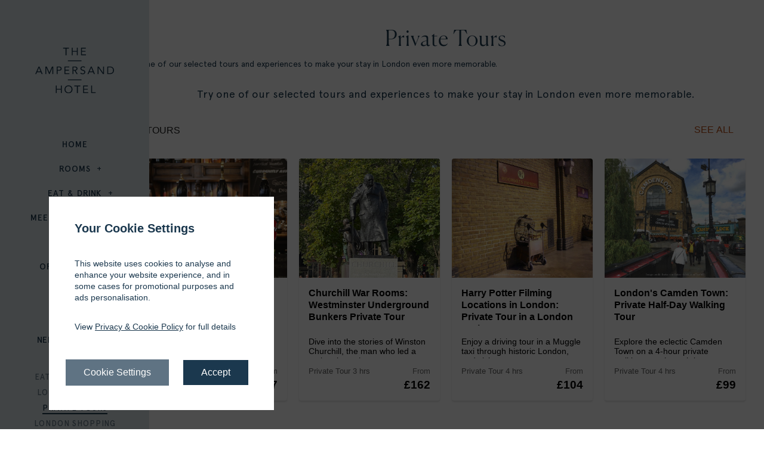

--- FILE ---
content_type: text/html; charset=UTF-8
request_url: https://ampersandhotel.com/neighbourhood/private-tours-experiences/
body_size: 13793
content:
<!DOCTYPE html>
<html lang="en">
<head>
	<meta charset="utf-8">
	<meta http-equiv="X-UA-Compatible" content="IE=edge">
	<meta name="viewport" content="width=device-width, initial-scale=1">
	<title>Private Tours London | The Ampersand Hotel</title>
	<!--[if lt IE 9]>
		<script src="https://oss.maxcdn.com/html5shiv/3.7.2/html5shiv.min.js"></script>
		<script src="https://oss.maxcdn.com/respond/1.4.2/respond.min.js"></script>
	<![endif]-->

	<script>

	window.dataLayer = window.dataLayer || [];
	function gtag(){dataLayer.push(arguments);}

	gtag('consent', 'default', {
	  'ad_storage': 'denied',
	  'ad_user_data': 'denied',
	  'ad_personalization': 'denied',
	  'analytics_storage': 'denied',
	  
	  'wait_for_update': 2000
	});

	</script>

	<!-- Google Tag Manager -->
	<script>(function(w,d,s,l,i){w[l]=w[l]||[];w[l].push({'gtm.start':
	new Date().getTime(),event:'gtm.js'});var f=d.getElementsByTagName(s)[0],
	j=d.createElement(s),dl=l!='dataLayer'?'&l='+l:'';j.async=true;j.src=
	'https://www.googletagmanager.com/gtm.js?id='+i+dl;f.parentNode.insertBefore(j,f);
	})(window,document,'script','dataLayer','GTM-T2TVLN');</script>
	<!-- End Google Tag Manager -->

		<meta name="twitter:image" content="https://ampersandhotel.com/wp-content/uploads/2018/10/Ampersand-Hotel-Royal-Albert-Hall-Hero_1600x580.jpg" />
	<meta property="og:image" content="https://ampersandhotel.com/wp-content/uploads/2018/10/Ampersand-Hotel-Royal-Albert-Hall-Hero_1600x580.jpg" />
	<meta property="og:image:secure_url" content="https://ampersandhotel.com/wp-content/uploads/2018/10/Ampersand-Hotel-Royal-Albert-Hall-Hero_1600x580.jpg" />
	<link rel="shortcut icon" type="image/png" href="/favicon.png"/>

	<!-- Message alert No Javascript -->
	<noscript>Please enable JavaScript.&nbsp; This webapp requires JavaScript to work.</noscript>
	<meta name='robots' content='index, follow, max-image-preview:large, max-snippet:-1, max-video-preview:-1' />

	<!-- This site is optimized with the Yoast SEO plugin v26.7 - https://yoast.com/wordpress/plugins/seo/ -->
	<meta name="description" content="Try one of our selected tours and experiences to make your stay in London and at The Ampersand Hotel even more memorable." />
	<link rel="canonical" href="https://ampersandhotel.com/neighbourhood/private-tours-experiences/" />
	<meta property="og:locale" content="en_US" />
	<meta property="og:type" content="article" />
	<meta property="og:title" content="Private Tours London | The Ampersand Hotel" />
	<meta property="og:description" content="Try one of our selected tours and experiences to make your stay in London and at The Ampersand Hotel even more memorable." />
	<meta property="og:url" content="https://ampersandhotel.com/neighbourhood/private-tours-experiences/" />
	<meta property="og:site_name" content="The Ampersand Hotel" />
	<meta property="article:modified_time" content="2025-11-18T17:01:06+00:00" />
	<meta name="twitter:card" content="summary_large_image" />
	<script type="application/ld+json" class="yoast-schema-graph">{"@context":"https://schema.org","@graph":[{"@type":"WebPage","@id":"https://ampersandhotel.com/neighbourhood/private-tours-experiences/","url":"https://ampersandhotel.com/neighbourhood/private-tours-experiences/","name":"Private Tours London | The Ampersand Hotel","isPartOf":{"@id":"https://ampersandhotel.com/#website"},"datePublished":"2020-02-18T10:31:57+00:00","dateModified":"2025-11-18T17:01:06+00:00","description":"Try one of our selected tours and experiences to make your stay in London and at The Ampersand Hotel even more memorable.","breadcrumb":{"@id":"https://ampersandhotel.com/neighbourhood/private-tours-experiences/#breadcrumb"},"inLanguage":"en-US","potentialAction":[{"@type":"ReadAction","target":["https://ampersandhotel.com/neighbourhood/private-tours-experiences/"]}]},{"@type":"BreadcrumbList","@id":"https://ampersandhotel.com/neighbourhood/private-tours-experiences/#breadcrumb","itemListElement":[{"@type":"ListItem","position":1,"name":"Home","item":"https://ampersandhotel.com/"},{"@type":"ListItem","position":2,"name":"Neighbourhood","item":"https://ampersandhotel.com/neighbourhood/"},{"@type":"ListItem","position":3,"name":"Private Tours"}]},{"@type":"WebSite","@id":"https://ampersandhotel.com/#website","url":"https://ampersandhotel.com/","name":"The Ampersand Hotel","description":"","potentialAction":[{"@type":"SearchAction","target":{"@type":"EntryPoint","urlTemplate":"https://ampersandhotel.com/?s={search_term_string}"},"query-input":{"@type":"PropertyValueSpecification","valueRequired":true,"valueName":"search_term_string"}}],"inLanguage":"en-US"}]}</script>
	<!-- / Yoast SEO plugin. -->


<link rel='dns-prefetch' href='//ajax.googleapis.com' />
<link rel='dns-prefetch' href='//maps.googleapis.com' />
<link rel="alternate" title="oEmbed (JSON)" type="application/json+oembed" href="https://ampersandhotel.com/wp-json/oembed/1.0/embed?url=https%3A%2F%2Fampersandhotel.com%2Fneighbourhood%2Fprivate-tours-experiences%2F" />
<link rel="alternate" title="oEmbed (XML)" type="text/xml+oembed" href="https://ampersandhotel.com/wp-json/oembed/1.0/embed?url=https%3A%2F%2Fampersandhotel.com%2Fneighbourhood%2Fprivate-tours-experiences%2F&#038;format=xml" />
<style id='wp-img-auto-sizes-contain-inline-css' type='text/css'>
img:is([sizes=auto i],[sizes^="auto," i]){contain-intrinsic-size:3000px 1500px}
/*# sourceURL=wp-img-auto-sizes-contain-inline-css */
</style>
<link rel='stylesheet' id='sbi_styles-css' href='https://ampersandhotel.com/wp-content/plugins/instagram-feed/css/sbi-styles.min.css?ver=6.10.0' type='text/css' media='all' />
<style id='wp-emoji-styles-inline-css' type='text/css'>

	img.wp-smiley, img.emoji {
		display: inline !important;
		border: none !important;
		box-shadow: none !important;
		height: 1em !important;
		width: 1em !important;
		margin: 0 0.07em !important;
		vertical-align: -0.1em !important;
		background: none !important;
		padding: 0 !important;
	}
/*# sourceURL=wp-emoji-styles-inline-css */
</style>
<style id='classic-theme-styles-inline-css' type='text/css'>
/*! This file is auto-generated */
.wp-block-button__link{color:#fff;background-color:#32373c;border-radius:9999px;box-shadow:none;text-decoration:none;padding:calc(.667em + 2px) calc(1.333em + 2px);font-size:1.125em}.wp-block-file__button{background:#32373c;color:#fff;text-decoration:none}
/*# sourceURL=/wp-includes/css/classic-themes.min.css */
</style>
<link rel='stylesheet' id='KING-style-css' href='https://ampersandhotel.com/wp-content/themes/ampersand-hotel/css/styles.min.css?ver=1765820867' type='text/css' media='all' />
<link rel='stylesheet' id='flexslider-css-css' href='https://ampersandhotel.com/wp-content/themes/ampersand-hotel/assets/styles/flexslider.css?ver=6.9' type='text/css' media='all' />
<link rel="https://api.w.org/" href="https://ampersandhotel.com/wp-json/" /><link rel="alternate" title="JSON" type="application/json" href="https://ampersandhotel.com/wp-json/wp/v2/pages/4125" /><link rel="EditURI" type="application/rsd+xml" title="RSD" href="https://ampersandhotel.com/xmlrpc.php?rsd" />
<meta name="generator" content="WordPress 6.9" />
<link rel='shortlink' href='https://ampersandhotel.com/?p=4125' />
<!-- Instagram Feed CSS -->
<style type="text/css">
.sbi-screenreader {
display: none;
}
</style>

<style id='global-styles-inline-css' type='text/css'>
:root{--wp--preset--aspect-ratio--square: 1;--wp--preset--aspect-ratio--4-3: 4/3;--wp--preset--aspect-ratio--3-4: 3/4;--wp--preset--aspect-ratio--3-2: 3/2;--wp--preset--aspect-ratio--2-3: 2/3;--wp--preset--aspect-ratio--16-9: 16/9;--wp--preset--aspect-ratio--9-16: 9/16;--wp--preset--color--black: #000000;--wp--preset--color--cyan-bluish-gray: #abb8c3;--wp--preset--color--white: #ffffff;--wp--preset--color--pale-pink: #f78da7;--wp--preset--color--vivid-red: #cf2e2e;--wp--preset--color--luminous-vivid-orange: #ff6900;--wp--preset--color--luminous-vivid-amber: #fcb900;--wp--preset--color--light-green-cyan: #7bdcb5;--wp--preset--color--vivid-green-cyan: #00d084;--wp--preset--color--pale-cyan-blue: #8ed1fc;--wp--preset--color--vivid-cyan-blue: #0693e3;--wp--preset--color--vivid-purple: #9b51e0;--wp--preset--gradient--vivid-cyan-blue-to-vivid-purple: linear-gradient(135deg,rgb(6,147,227) 0%,rgb(155,81,224) 100%);--wp--preset--gradient--light-green-cyan-to-vivid-green-cyan: linear-gradient(135deg,rgb(122,220,180) 0%,rgb(0,208,130) 100%);--wp--preset--gradient--luminous-vivid-amber-to-luminous-vivid-orange: linear-gradient(135deg,rgb(252,185,0) 0%,rgb(255,105,0) 100%);--wp--preset--gradient--luminous-vivid-orange-to-vivid-red: linear-gradient(135deg,rgb(255,105,0) 0%,rgb(207,46,46) 100%);--wp--preset--gradient--very-light-gray-to-cyan-bluish-gray: linear-gradient(135deg,rgb(238,238,238) 0%,rgb(169,184,195) 100%);--wp--preset--gradient--cool-to-warm-spectrum: linear-gradient(135deg,rgb(74,234,220) 0%,rgb(151,120,209) 20%,rgb(207,42,186) 40%,rgb(238,44,130) 60%,rgb(251,105,98) 80%,rgb(254,248,76) 100%);--wp--preset--gradient--blush-light-purple: linear-gradient(135deg,rgb(255,206,236) 0%,rgb(152,150,240) 100%);--wp--preset--gradient--blush-bordeaux: linear-gradient(135deg,rgb(254,205,165) 0%,rgb(254,45,45) 50%,rgb(107,0,62) 100%);--wp--preset--gradient--luminous-dusk: linear-gradient(135deg,rgb(255,203,112) 0%,rgb(199,81,192) 50%,rgb(65,88,208) 100%);--wp--preset--gradient--pale-ocean: linear-gradient(135deg,rgb(255,245,203) 0%,rgb(182,227,212) 50%,rgb(51,167,181) 100%);--wp--preset--gradient--electric-grass: linear-gradient(135deg,rgb(202,248,128) 0%,rgb(113,206,126) 100%);--wp--preset--gradient--midnight: linear-gradient(135deg,rgb(2,3,129) 0%,rgb(40,116,252) 100%);--wp--preset--font-size--small: 13px;--wp--preset--font-size--medium: 20px;--wp--preset--font-size--large: 36px;--wp--preset--font-size--x-large: 42px;--wp--preset--spacing--20: 0.44rem;--wp--preset--spacing--30: 0.67rem;--wp--preset--spacing--40: 1rem;--wp--preset--spacing--50: 1.5rem;--wp--preset--spacing--60: 2.25rem;--wp--preset--spacing--70: 3.38rem;--wp--preset--spacing--80: 5.06rem;--wp--preset--shadow--natural: 6px 6px 9px rgba(0, 0, 0, 0.2);--wp--preset--shadow--deep: 12px 12px 50px rgba(0, 0, 0, 0.4);--wp--preset--shadow--sharp: 6px 6px 0px rgba(0, 0, 0, 0.2);--wp--preset--shadow--outlined: 6px 6px 0px -3px rgb(255, 255, 255), 6px 6px rgb(0, 0, 0);--wp--preset--shadow--crisp: 6px 6px 0px rgb(0, 0, 0);}:where(.is-layout-flex){gap: 0.5em;}:where(.is-layout-grid){gap: 0.5em;}body .is-layout-flex{display: flex;}.is-layout-flex{flex-wrap: wrap;align-items: center;}.is-layout-flex > :is(*, div){margin: 0;}body .is-layout-grid{display: grid;}.is-layout-grid > :is(*, div){margin: 0;}:where(.wp-block-columns.is-layout-flex){gap: 2em;}:where(.wp-block-columns.is-layout-grid){gap: 2em;}:where(.wp-block-post-template.is-layout-flex){gap: 1.25em;}:where(.wp-block-post-template.is-layout-grid){gap: 1.25em;}.has-black-color{color: var(--wp--preset--color--black) !important;}.has-cyan-bluish-gray-color{color: var(--wp--preset--color--cyan-bluish-gray) !important;}.has-white-color{color: var(--wp--preset--color--white) !important;}.has-pale-pink-color{color: var(--wp--preset--color--pale-pink) !important;}.has-vivid-red-color{color: var(--wp--preset--color--vivid-red) !important;}.has-luminous-vivid-orange-color{color: var(--wp--preset--color--luminous-vivid-orange) !important;}.has-luminous-vivid-amber-color{color: var(--wp--preset--color--luminous-vivid-amber) !important;}.has-light-green-cyan-color{color: var(--wp--preset--color--light-green-cyan) !important;}.has-vivid-green-cyan-color{color: var(--wp--preset--color--vivid-green-cyan) !important;}.has-pale-cyan-blue-color{color: var(--wp--preset--color--pale-cyan-blue) !important;}.has-vivid-cyan-blue-color{color: var(--wp--preset--color--vivid-cyan-blue) !important;}.has-vivid-purple-color{color: var(--wp--preset--color--vivid-purple) !important;}.has-black-background-color{background-color: var(--wp--preset--color--black) !important;}.has-cyan-bluish-gray-background-color{background-color: var(--wp--preset--color--cyan-bluish-gray) !important;}.has-white-background-color{background-color: var(--wp--preset--color--white) !important;}.has-pale-pink-background-color{background-color: var(--wp--preset--color--pale-pink) !important;}.has-vivid-red-background-color{background-color: var(--wp--preset--color--vivid-red) !important;}.has-luminous-vivid-orange-background-color{background-color: var(--wp--preset--color--luminous-vivid-orange) !important;}.has-luminous-vivid-amber-background-color{background-color: var(--wp--preset--color--luminous-vivid-amber) !important;}.has-light-green-cyan-background-color{background-color: var(--wp--preset--color--light-green-cyan) !important;}.has-vivid-green-cyan-background-color{background-color: var(--wp--preset--color--vivid-green-cyan) !important;}.has-pale-cyan-blue-background-color{background-color: var(--wp--preset--color--pale-cyan-blue) !important;}.has-vivid-cyan-blue-background-color{background-color: var(--wp--preset--color--vivid-cyan-blue) !important;}.has-vivid-purple-background-color{background-color: var(--wp--preset--color--vivid-purple) !important;}.has-black-border-color{border-color: var(--wp--preset--color--black) !important;}.has-cyan-bluish-gray-border-color{border-color: var(--wp--preset--color--cyan-bluish-gray) !important;}.has-white-border-color{border-color: var(--wp--preset--color--white) !important;}.has-pale-pink-border-color{border-color: var(--wp--preset--color--pale-pink) !important;}.has-vivid-red-border-color{border-color: var(--wp--preset--color--vivid-red) !important;}.has-luminous-vivid-orange-border-color{border-color: var(--wp--preset--color--luminous-vivid-orange) !important;}.has-luminous-vivid-amber-border-color{border-color: var(--wp--preset--color--luminous-vivid-amber) !important;}.has-light-green-cyan-border-color{border-color: var(--wp--preset--color--light-green-cyan) !important;}.has-vivid-green-cyan-border-color{border-color: var(--wp--preset--color--vivid-green-cyan) !important;}.has-pale-cyan-blue-border-color{border-color: var(--wp--preset--color--pale-cyan-blue) !important;}.has-vivid-cyan-blue-border-color{border-color: var(--wp--preset--color--vivid-cyan-blue) !important;}.has-vivid-purple-border-color{border-color: var(--wp--preset--color--vivid-purple) !important;}.has-vivid-cyan-blue-to-vivid-purple-gradient-background{background: var(--wp--preset--gradient--vivid-cyan-blue-to-vivid-purple) !important;}.has-light-green-cyan-to-vivid-green-cyan-gradient-background{background: var(--wp--preset--gradient--light-green-cyan-to-vivid-green-cyan) !important;}.has-luminous-vivid-amber-to-luminous-vivid-orange-gradient-background{background: var(--wp--preset--gradient--luminous-vivid-amber-to-luminous-vivid-orange) !important;}.has-luminous-vivid-orange-to-vivid-red-gradient-background{background: var(--wp--preset--gradient--luminous-vivid-orange-to-vivid-red) !important;}.has-very-light-gray-to-cyan-bluish-gray-gradient-background{background: var(--wp--preset--gradient--very-light-gray-to-cyan-bluish-gray) !important;}.has-cool-to-warm-spectrum-gradient-background{background: var(--wp--preset--gradient--cool-to-warm-spectrum) !important;}.has-blush-light-purple-gradient-background{background: var(--wp--preset--gradient--blush-light-purple) !important;}.has-blush-bordeaux-gradient-background{background: var(--wp--preset--gradient--blush-bordeaux) !important;}.has-luminous-dusk-gradient-background{background: var(--wp--preset--gradient--luminous-dusk) !important;}.has-pale-ocean-gradient-background{background: var(--wp--preset--gradient--pale-ocean) !important;}.has-electric-grass-gradient-background{background: var(--wp--preset--gradient--electric-grass) !important;}.has-midnight-gradient-background{background: var(--wp--preset--gradient--midnight) !important;}.has-small-font-size{font-size: var(--wp--preset--font-size--small) !important;}.has-medium-font-size{font-size: var(--wp--preset--font-size--medium) !important;}.has-large-font-size{font-size: var(--wp--preset--font-size--large) !important;}.has-x-large-font-size{font-size: var(--wp--preset--font-size--x-large) !important;}
/*# sourceURL=global-styles-inline-css */
</style>
</head>
<body class="wp-singular page-template page-template-templates page-template-template-tours page-template-templatestemplate-tours-php page page-id-4125 page-child parent-pageid-25 wp-theme-ampersand-hotel">

		<header class="room-type">
		
		
		
		<div class="menu">
			<div class="menu-outer">
				<div class='scroll scroll--simple'>
					<div class='inner'></div>
				</div>
				<div class="menu-wrapper">
					<div class="hamburger-menu">
						<span class="bar"></span>
						<span class="bar"></span>
						<span class="bar"></span>
					</div>
					<div class="menu-mobile">
						 <div class="menu-logo">
							<a href="https://ampersandhotel.com">
								<img src="https://ampersandhotel.com/wp-content/themes/ampersand-hotel/img/logos/logo_mobile.svg">
							</a>
						</div>
											</div>
					
<nav class="menu-nav">
    <div class="menu-top">
        <div class="menu-logo">
            <a href="https://ampersandhotel.com"><img src="https://ampersandhotel.com/wp-content/uploads/2018/12/Icon_TheAmpersandHotel.svg"></a>
        </div>
        <div id="nav-list" class="menu-main-container"><ul id="menu-main" class=""><li id="menu-item-35" class="menu-item menu-item-type-post_type menu-item-object-page menu-item-home menu-item-35"><a href="https://ampersandhotel.com/">Home</a></li>
<li id="menu-item-46" class="menu-item menu-item-type-post_type menu-item-object-page menu-item-has-children menu-item-46"><a href="https://ampersandhotel.com/rooms/">Rooms</a>
<ul class="sub-menu">
	<li id="menu-item-805" class="menu-item menu-item-type-post_type menu-item-object-page menu-item-805"><a href="https://ampersandhotel.com/rooms/single-double/">Single and Double Rooms</a></li>
	<li id="menu-item-804" class="menu-item menu-item-type-post_type menu-item-object-page menu-item-804"><a href="https://ampersandhotel.com/rooms/superior-room-2/">Superior Room</a></li>
	<li id="menu-item-806" class="menu-item menu-item-type-post_type menu-item-object-page menu-item-806"><a href="https://ampersandhotel.com/rooms/deluxe-room/">Deluxe Room</a></li>
	<li id="menu-item-807" class="menu-item menu-item-type-post_type menu-item-object-page menu-item-807"><a href="https://ampersandhotel.com/rooms/deluxe-studio/">Deluxe Studio</a></li>
	<li id="menu-item-47" class="menu-item menu-item-type-post_type menu-item-object-page menu-item-47"><a href="https://ampersandhotel.com/rooms/suites/">Suites</a></li>
</ul>
</li>
<li id="menu-item-38" class="menu-item menu-item-type-post_type menu-item-object-page menu-item-has-children menu-item-38"><a href="https://ampersandhotel.com/eat-drink/">Eat &#038; Drink</a>
<ul class="sub-menu">
	<li id="menu-item-39" class="menu-item menu-item-type-post_type menu-item-object-page menu-item-has-children menu-item-39"><a href="https://ampersandhotel.com/eat-drink/apero/">Apero</a>
	<ul class="sub-menu">
		<li id="menu-item-5702" class="menu-item menu-item-type-post_type menu-item-object-page menu-item-5702"><a href="https://ampersandhotel.com/eat-drink/apero/jurassic-afternoon-tea/">Jurassic Afternoon Tea</a></li>
		<li id="menu-item-8320" class="menu-item menu-item-type-post_type menu-item-object-page menu-item-8320"><a href="https://ampersandhotel.com/eat-drink/apero/valentines-day-dining/">Valentine’s Day Dining</a></li>
	</ul>
</li>
	<li id="menu-item-803" class="menu-item menu-item-type-post_type menu-item-object-page menu-item-has-children menu-item-803"><a href="https://ampersandhotel.com/eat-drink/the-drawing-rooms/">The Drawing Rooms</a>
	<ul class="sub-menu">
		<li id="menu-item-1106" class="menu-item menu-item-type-post_type menu-item-object-page menu-item-1106"><a href="https://ampersandhotel.com/eat-drink/the-drawing-rooms/science-afternoon-tea/">Science Afternoon Tea</a></li>
	</ul>
</li>
</ul>
</li>
<li id="menu-item-42" class="menu-item menu-item-type-post_type menu-item-object-page menu-item-has-children menu-item-42"><a href="https://ampersandhotel.com/meeting-events/">Meetings &#038; Events</a>
<ul class="sub-menu">
	<li id="menu-item-2181" class="menu-item menu-item-type-post_type menu-item-object-page menu-item-has-children menu-item-2181"><a href="https://ampersandhotel.com/meeting-events/event-spaces/">Event Spaces</a>
	<ul class="sub-menu">
		<li id="menu-item-948" class="menu-item menu-item-type-post_type menu-item-object-page menu-item-948"><a href="https://ampersandhotel.com/meeting-events/event-spaces/the-library/">The Library</a></li>
		<li id="menu-item-953" class="menu-item menu-item-type-post_type menu-item-object-page menu-item-953"><a href="https://ampersandhotel.com/meeting-events/event-spaces/the-games-room/">The Games Room</a></li>
		<li id="menu-item-954" class="menu-item menu-item-type-post_type menu-item-object-page menu-item-954"><a href="https://ampersandhotel.com/meeting-events/event-spaces/the-wine-room/">The Wine Room</a></li>
	</ul>
</li>
	<li id="menu-item-2180" class="menu-item menu-item-type-post_type menu-item-object-page menu-item-has-children menu-item-2180"><a href="https://ampersandhotel.com/meeting-events/experiences/">Occasions</a>
	<ul class="sub-menu">
		<li id="menu-item-952" class="menu-item menu-item-type-post_type menu-item-object-page menu-item-952"><a href="https://ampersandhotel.com/meeting-events/experiences/private-afternoon-tea/">Private Science Afternoon Tea</a></li>
		<li id="menu-item-6380" class="menu-item menu-item-type-post_type menu-item-object-page menu-item-6380"><a href="https://ampersandhotel.com/meeting-events/experiences/private-jurassic-afternoon-tea/">Private Jurassic Afternoon Tea</a></li>
		<li id="menu-item-950" class="menu-item menu-item-type-post_type menu-item-object-page menu-item-950"><a href="https://ampersandhotel.com/meeting-events/experiences/childrens-parties/">Children’s Parties</a></li>
		<li id="menu-item-6466" class="menu-item menu-item-type-post_type menu-item-object-page menu-item-6466"><a href="https://ampersandhotel.com/meeting-events/experiences/dinner-drink-reception/">Dinner &#038; Drinks Reception</a></li>
		<li id="menu-item-951" class="menu-item menu-item-type-post_type menu-item-object-page menu-item-951"><a href="https://ampersandhotel.com/meeting-events/experiences/creative-training-sessions/">Meeting &#038; Training Sessions</a></li>
		<li id="menu-item-2275" class="menu-item menu-item-type-post_type menu-item-object-page menu-item-2275"><a href="https://ampersandhotel.com/meeting-events/experiences/weddings/">Weddings</a></li>
	</ul>
</li>
</ul>
</li>
<li id="menu-item-40" class="menu-item menu-item-type-post_type menu-item-object-page menu-item-40"><a href="https://ampersandhotel.com/fitness/">Fitness</a></li>
<li id="menu-item-1842" class="menu-item menu-item-type-post_type menu-item-object-page menu-item-1842"><a href="https://ampersandhotel.com/offers-gifts/">Offers &#038; Gifts</a></li>
<li id="menu-item-41" class="menu-item menu-item-type-post_type menu-item-object-page menu-item-41"><a href="https://ampersandhotel.com/gallery/">Gallery</a></li>
<li id="menu-item-5459" class="menu-item menu-item-type-post_type menu-item-object-page menu-item-5459"><a href="https://ampersandhotel.com/stay/families/">Families</a></li>
<li id="menu-item-44" class="menu-item menu-item-type-post_type menu-item-object-page current-page-ancestor current-menu-ancestor current-menu-parent current-page-parent current_page_parent current_page_ancestor menu-item-has-children menu-item-44"><a href="https://ampersandhotel.com/neighbourhood/">Neighbourhood</a>
<ul class="sub-menu">
	<li id="menu-item-359" class="menu-item menu-item-type-post_type menu-item-object-page menu-item-359"><a href="https://ampersandhotel.com/neighbourhood/local-area/">Local Area</a></li>
	<li id="menu-item-6549" class="menu-item menu-item-type-post_type menu-item-object-page menu-item-6549"><a href="https://ampersandhotel.com/neighbourhood/eating-drinking/">Eating &#038; Drinking</a></li>
	<li id="menu-item-1108" class="menu-item menu-item-type-post_type menu-item-object-page menu-item-1108"><a href="https://ampersandhotel.com/neighbourhood/london-culture/">London Culture</a></li>
	<li id="menu-item-4203" class="menu-item menu-item-type-post_type menu-item-object-page current-menu-item page_item page-item-4125 current_page_item menu-item-4203"><a href="https://ampersandhotel.com/neighbourhood/private-tours-experiences/" aria-current="page">Private Tours</a></li>
	<li id="menu-item-1107" class="menu-item menu-item-type-post_type menu-item-object-page menu-item-1107"><a href="https://ampersandhotel.com/neighbourhood/london-shopping/">London Shopping</a></li>
</ul>
</li>
<li id="menu-item-5514" class="menu-item menu-item-type-post_type menu-item-object-page menu-item-has-children menu-item-5514"><a href="https://ampersandhotel.com/whats-on/">What’s On</a>
<ul class="sub-menu">
	<li id="menu-item-8334" class="menu-item menu-item-type-post_type menu-item-object-page menu-item-8334"><a href="https://ampersandhotel.com/offers-gifts/valentines-day/">Valentines Stay</a></li>
	<li id="menu-item-8239" class="menu-item menu-item-type-post_type menu-item-object-page menu-item-8239"><a href="https://ampersandhotel.com/whats-on/winter-in-south-kensington/">WINTER IN SOUTH KENSINGTON</a></li>
	<li id="menu-item-1109" class="menu-item menu-item-type-post_type menu-item-object-page menu-item-1109"><a href="https://ampersandhotel.com/whats-on/london-events/">London Events</a></li>
</ul>
</li>
<li id="menu-item-1704" class="menu-item menu-item-type-post_type menu-item-object-page menu-item-has-children menu-item-1704"><a href="https://ampersandhotel.com/stay/">&#038;Stay</a>
<ul class="sub-menu">
	<li id="menu-item-7973" class="menu-item menu-item-type-post_type menu-item-object-page menu-item-7973"><a href="https://ampersandhotel.com/stay/dog-friendly/">Dog Friendly</a></li>
	<li id="menu-item-5460" class="menu-item menu-item-type-post_type menu-item-object-page menu-item-5460"><a href="https://ampersandhotel.com/stay/long-stays/">Long Stays</a></li>
	<li id="menu-item-5462" class="menu-item menu-item-type-post_type menu-item-object-page menu-item-5462"><a href="https://ampersandhotel.com/stay/special-occasions/">Special Occasions</a></li>
</ul>
</li>
<li id="menu-item-6790" class="menu-item menu-item-type-post_type menu-item-object-page menu-item-6790"><a href="https://ampersandhotel.com/contact/">Contact</a></li>
</ul></div>    </div>

    <div class="menu-info">
        <ul class="menu-social">
                                <li class="social-single">
                        <a href="https://www.instagram.com/ampersandhotel/" target="_blank">
                            <img src="https://ampersandhotel.com/wp-content/uploads/2018/10/Icon_Instagram.svg">
                        </a>
                    </li>
                                    <li class="social-single">
                        <a href="https://www.facebook.com/pages/The-Ampersand-Hotel/191274294278932" target="_blank">
                            <img src="https://ampersandhotel.com/wp-content/uploads/2018/10/Icon_Facebook.svg">
                        </a>
                    </li>
                                    <li class="social-single">
                        <a href="https://www.tripadvisor.co.uk/Hotel_Review-g186338-d2554997-Reviews-The_Ampersand_Hotel-London_England.html" target="_blank">
                            <img src="https://ampersandhotel.com/wp-content/uploads/2018/10/Icon_TripAdvisor.svg">
                        </a>
                    </li>
                                    <li class="social-single">
                        <a href="https://www.youtube.com/channel/UCxMn9HnsYdIgX30vpRfInUQ" target="_blank">
                            <img src="https://ampersandhotel.com/wp-content/uploads/2018/10/Icon_YouTube.svg">
                        </a>
                    </li>
                        </ul>
                <p class="info info-addess">
            The Ampersand Hotel,<br />
10 Harrington Road,<br />
London, SW7 3ER        </p>
                        <a href="tel:+44 (0) 207 589 5895" class="info info-telephone">
            +44 (0) 207 589 5895        </a>
                        <p class="info info-email">
            <a href="/cdn-cgi/l/email-protection#dfb6b1b9b09fbeb2afbaadacbeb1bbb7b0abbab3f1bcb0b2">
                <span class="__cf_email__" data-cfemail="1871767e77587975687d6a6b79767c70776c7d74367b7775">[email&#160;protected]</span>            </a>
        </p>
            </div>
</nav>				</div>
			</div>
		</div>
	</header>
			<main class="main-wrap clearfix">
			<div class="first-section">
				
				<div class="header-message">
															<h1 class="smaller white">Private Tours </h1>
																				
					
				</div>
					<div class="background-item">
														<div class="background-image-header bg-image-cover lazy" data-src="https://ampersandhotel.com/wp-content/uploads/2018/10/Ampersand-Hotel-Royal-Albert-Hall-Hero_1600x580.jpg"></div>
												</div>

				</div>

	
<section style="padding:48px 0;">
	<div class="content">

		<h2 style="text-align: center;">Private Tours</h2>

		<div data-offset="100" class="colm-1 fade__in">
			<div class="column">

				<p>Try one of our selected tours and experiences to make your stay in London even more memorable.</p>

				<div>
					<div style="max-width: 1024px; margin: 0 auto; margin-top: 2em;">
					<p style="text-align: center; font-size: 18px; margin-bottom: 30px;">Try one of our selected tours and experiences to make your stay in London even more memorable.</p>

					<!-- Widget embed starts here -->
					    <div style="max-width: 1024px; margin: 0 auto; margin-top: 2em;">

					        <div id="travelCuriousWidget"
					             data-iframestyle = "display: block; width: 100%; border: 0; min-height: 350px; margin: 0 auto; margin-bottom: 80px;"
					             data-iframeid = "widget"
					             data-widgetid = "7f30c18c-af05-406c-b3e2-4b939d316975"
					             data-tours = "random|random|random|random"
					             data-propertyId = "ampersand"
					             data-gaTrackingId = ""
					             data-partnerStyleId = ""
					             data-partnerCss = ""
					             data-gaTrackingURL = "/travel-curious-widget"
					             style="min-height: 350px; display: none;">
					        </div>
					        
					        <script data-cfasync="false" src="/cdn-cgi/scripts/5c5dd728/cloudflare-static/email-decode.min.js"></script><script data-targetid="travelCuriousWidget" src="https://widget.travelcurious.net/v2/assets/js/widget-loader.js" async></script>
					        
					    </div>
					<!-- Widget embed ends here -->

					</div>
				</div>

			</div>
		</div>

	</div>
</section>




	

		<footer class="clearfix">
							<div class="instagram-feed">
					<p>@AMPERSANDHOTEL</p>
					<h2>We are social</h2>
					<div class="feed-images"></div>
				</div>
						<!-- <div class="newsletter-section mobile">
				<div class="newsletter">
					<form id="" method="POST" action="https://response.pure360.com/interface/list.php">
						<input type="hidden" name="accName" value="ampersandhotel"/>
						<input type="hidden" name="listName" value="GDPR_compliant"/>
						<input type="hidden" name="successUrl" value="https://ampersandhotel.com/neighbourhood/private-tours-experiences/#success"/>
						<input type="hidden" name="errorUrl" value="https://ampersandhotel.com/neighbourhood/private-tours-experiences/#error"/>
						<input type="email" name="email" placeholder="Sign up to newsletter" required />
						<input type="submit" value=">" />
					</form>
				</div>
			</div> -->
			<div class="newsletter-section full-width">
				<div class="newsletter">
					<div id="mpform1052" class=""></div>
				</div>
			</div>

			<div class="menu-items col-1">
				<div class="main-logo mobile"><img src="https://ampersandhotel.com/wp-content/uploads/2024/10/42698_AmexTHC.jpg"></div>
				<div id="footer-menu" class="menu-footer-container"><ul id="menu-footer" class="nav"><li id="menu-item-3012" class="menu-item menu-item-type-post_type menu-item-object-page menu-item-3012"><a href="https://ampersandhotel.com/location/">Location</a></li>
<li id="menu-item-108" class="menu-item menu-item-type-post_type menu-item-object-page menu-item-108"><a href="https://ampersandhotel.com/contact/">Contact</a></li>
<li id="menu-item-1272" class="menu-item menu-item-type-post_type menu-item-object-page menu-item-1272"><a href="https://ampersandhotel.com/about-us/">About Us</a></li>
<li id="menu-item-7820" class="menu-item menu-item-type-post_type menu-item-object-page menu-item-7820"><a href="https://ampersandhotel.com/frequently-asked-questions/">FAQ</a></li>
<li id="menu-item-1271" class="menu-item menu-item-type-post_type menu-item-object-page menu-item-1271"><a href="https://ampersandhotel.com/careers/">Careers</a></li>
<li id="menu-item-1285" class="menu-item menu-item-type-post_type menu-item-object-page menu-item-1285"><a href="https://ampersandhotel.com/terms-conditions/">Terms &#038; Conditions</a></li>
<li id="menu-item-4168" class="menu-item menu-item-type-post_type menu-item-object-page menu-item-privacy-policy menu-item-4168"><a rel="privacy-policy" href="https://ampersandhotel.com/privacy-policy/">Privacy Policy</a></li>
<li id="menu-item-5155" class="menu-item menu-item-type-post_type menu-item-object-page menu-item-5155"><a href="https://ampersandhotel.com/cookie-policy/">Cookie Policy</a></li>
<li id="menu-item-1291" class="menu-item menu-item-type-post_type menu-item-object-page menu-item-1291"><a href="https://ampersandhotel.com/best-rate-guarantee/">Best Rate Guarantee</a></li>
<li id="menu-item-1780" class="menu-item menu-item-type-post_type menu-item-object-page menu-item-1780"><a href="https://ampersandhotel.com/access/">Access</a></li>
<li id="menu-item-1928" class="menu-item menu-item-type-post_type menu-item-object-page menu-item-1928"><a href="https://ampersandhotel.com/press/">Press &#038; Media</a></li>
<li id="menu-item-3765" class="menu-item menu-item-type-custom menu-item-object-custom menu-item-3765"><a target="_blank" href="https://ampersandhotel.com/wp-content/uploads/2020/01/CSR-Policy-for-The-Ampersand-2019.pdf">Download our CSR policy</a></li>
</ul></div>
				<!-- <p class="mobile">Website by <a href="http://studioblacktomato.com/" target="_blank">Studio Black Tomato</a></p> -->
			</div>

			<div class="logos-section col-2">
				<div class="main-logo desktop"><img src="https://ampersandhotel.com/wp-content/uploads/2024/10/42698_AmexTHC.jpg"></div>
				<div class="partners">
					<a href="https://www.mrandmrssmith.com/" target="_blank" class="logo-partners partner-1"><img class="lazy" data-src="https://ampersandhotel.com/wp-content/uploads/2018/10/Icon_Smith.svg"></a>
					<a href="https://www.slh.com/" target="_blank" class="logo-partners partner-2"><img class="lazy" data-src="https://ampersandhotel.com/wp-content/uploads/2018/10/Icon_Small-Luxury-Hotels.svg"></a>
					<a href="https://www.tablethotels.com/" target="_blank" class="logo-partners partner-3"><img class="lazy" data-src="https://ampersandhotel.com/wp-content/uploads/2018/10/Icon_Tablet.png"></a>	
					<a href="https://www.tripadvisor.co.uk/Hotel_Review-g186338-d2554997-Reviews-The_Ampersand_Hotel-London_England.html" target="_blank" class="logo-partners partner-4"><img class="lazy" data-src="https://ampersandhotel.com/wp-content/uploads/2025/05/tripadvisor-travellers-choice.jpg"></a>									
				</div>
				<div class="property-wrap mobile">
					<a href="http://vintryandmercer.com" target="_blank">
						<p>SISTER PROPERTY</p>
						<p><img src="https://ampersandhotel.com/wp-content/uploads/2019/11/All-Site-Icons_VintryMercer.svg"></p>
					</a>
				</div>
			</div>

			
			<div class="newsletter-section col-3">
				<!-- <div class="newsletter">

					<form method="POST" action="https://response.pure360.com/interface/list.php">
						<input type="hidden" name="accName" value="ampersandhotel"/>
						<input type="hidden" name="listName" value="GDPR_compliant"/>
						<input type="hidden" name="successUrl" value="https://ampersandhotel.com/neighbourhood/private-tours-experiences/#success"/>
						<input type="hidden" name="errorUrl" value="https://ampersandhotel.com/neighbourhood/private-tours-experiences/#error"/>
						<input type="email" name="email" placeholder="Sign up to newsletter" required />
						<input type="submit" value=">" />
					</form>

				</div> -->
				<div class="property-wrap desktop clearfix">
					<a href="http://vintryandmercer.com" target="_blank">
						<p>SISTER PROPERTY</p>
						<p><img src="https://ampersandhotel.com/wp-content/uploads/2019/11/All-Site-Icons_VintryMercer.svg"></p>
											</a>
				</div>
			</div>

			<p class="copyrights mobile">&copy; The Ampersand Hotel 2026. All Rights Reserved</p>

			<div class="footer-info desktop clearfix">
				<p class="copyrights">&copy; The Ampersand Hotel 2026. All Rights Reserved</p>
				<p>Website by <a href="http://studioblacktomato.com/" target="_blank">Studio Black Tomato</a></p>
			</div>

		</footer>
	</main><!--/.main-wrap-->

	<!-- Book now Modal -->
	<div class="modal fade" id="bookNowModal" tabindex="-1" role="dialog" aria-labelledby="bookNowModalLabel">
		<button type="button" class="close" data-dismiss="modal" aria-label="Close"><span aria-hidden="true"></span></button>
		<div class="modal-dialog" role="document">
			<div class="modal-content">
				<div class="modal-body text-center">

					
<div class="widget-wrap">
	<!-- Tab nav -->
	<ul  class="nav nav-pills">
		<li class="active"><a  href="#book-room" data-toggle="tab">Book a room</a></li>
		<li><a href="#book-table" data-toggle="tab">Book a table</a></li>
	</ul>
	<div class="tab-content clearfix">
		<div class="tab-pane active" id="book-room">
			<form id="avvioQuickBookWith2DatesAndOcc" method="post" action= "https://secure.ampersandhotel.com/convert/site/The%20Ampersand%20Hotel/index.php">
				<div class="date">
					<label>Arrival date</label>
					<div class="custom-date">
						<div class="day day-dp1">23</div>
						<div class="month-year"><span class="month-dp1">Jan</span> <span class="year-dp1">2026</span></div>
					</div>
					<select class="daysSelectBox hideInput"  name="ci_day" style="display:none;"></select>
					<select class="ymSelectBox hideInput" name="ci_ym" style="display:none;"></select>
					<input style="display: none;" readonly="true" type="text" class="calendarWith2DatesAndOcc cal"/>
					<input type="hidden" value="" class="checkin" name="checkin" />
				</div>
				<div class="dateOut">
					<label>Departure date</label>
					<div class="custom-date">
						<div class="day day-dp2">24</div>
						<div class="month-year"><span class="month-dp2">Jan</span> <span class="year-dp2">2026</span></div>
					</div>
					<input readonly="true" type="text" style="display:none;" class="calendarWith2DatesAndOcc cal2"/>
				</div>
				<div class="nights hideInput" style="display: none;">
					<label>Nights</label>
					<select class="nightsSelectBox" name="nights"></select>
				</div>
				<div class="multiroom" style="display: none;">
					<label>Number of Rooms</label>
					<select name="multiRoom">
						<option value="false">1 Room</option>
						<option value="true">More than 1 Room</option>
					</select>
				</div>
				<div class="adults">
					<label>Adults</label>
					<div class="custom-select">
						<select name="totalAdults">
							<option disabled value="-">-</option><option value="1">1</option><option value="2">2</option>
						</select>
					</div>
				</div>
				<div class="ym-fbox-select child1">
					<label>Children<br>(0 - 12)</label>
					<div class="custom-select">
						<select id="totalChild1WithOccupancy" name="totalChild1">
							<option disabled value="-">-</option><option value="0">0</option><option value="1">1</option><option value="2">2</option>
						</select>
					</div>
				</div>
						<div class="promoDiv">
					<label>Promo Code</label>
					<input type="text" name="promotionCode" class="promotionCode" placeholder="enter code" />
				</div>
				<button type="button" value="Check Availability" onclick="submitAvvioQuickBook('avvioQuickBookWith2DatesAndOcc');">
					<noscript><div>This quickbook uses JavaScript. Please enable JavaScript in your browser!</div></noscript>
					<div>Check Availability</div>
				</button>
				<button class="cancel-button">
					<a target="_blank" href="https://fe.avvio.com/convert/site/The%20Ampersand%20Hotel/en/reslogin.html?process=cancel&_ga=2.41505195.829896497.1541584899-263888960.1537881934">
						Modify/Cancel
					</a>
				</button>
				<input type="hidden" value="1" name="fw_submitted"/><input type="hidden" value="search" name="av" class="av" />
			</form>
		</div>
		<div class="tab-pane" id="book-table">

			<div class="links-wrap">
				<a id="apero-target" class="apero-target" href="https://www.thefork.co.uk/restaurant/apero-restaurant-r595305" target="_blank">apero</a>
				<a id="drawing-target" href="https://www.thefork.co.uk/restaurant/the-drawing-rooms-r602375" target="_blank">science afternoon tea</a>
				<a id="jurassic-target" href="https://module.lafourchette.com/en_GB/module/740589-66fcb" target="_blank">jurassic afternoon tea</a>
			</div>
			<div class="frames-wrap hidden">
				<a href="#" style="text-align: left; display: block; padding-bottom: 5px;" id="restaurant-back" class="hidden">‹ Back</a>
				<div class="restaurant-book-modal hidden" id="apero-book-modal">
					<iframe src="https://module.lafourchette.com/en_GB/module/595305-68861 " style="width: 100%; min-height:600px; border:none; overflow:scroll;"></iframe>
				</div>
				<div class="restaurant-book-modal hidden" id="drawing-book-modal">
					<iframe src="https://module.lafourchette.com/en_GB/module/602375-57c75 " style="width: 100%; min-height:600px; border:none; overflow:scroll;"></iframe>
				</div>
				<div class="restaurant-book-modal hidden" id="jurassic-book-modal">
					<iframe src="https://module.lafourchette.com/en_GB/module/740589-66fcb " style="width: 100%; min-height:600px; border:none; overflow:scroll;"></iframe>
				</div>
			</div>

		</div>


	</div>
</div>

				</div>
			</div>
		</div>
	</div>

	<!-- Newsletter Success -->
	<div class="newsletter-modal">
		<div class="newsletter-exit bg-image-contain"></div>
		<div class="newsletter-container">
			<h2 class="title">Thank you</h2>
			<p class="text">You will shortly receive an email with instructions on how to opt into our newsletter. Please opt in if you wish to receive the latest updates from the Ampersand Hotel.
			<br><br>
			You can expect to hear from us about the latest hotel news, events, local area insights and more.</p>
		</div>
	</div>

	<!-- <script type="text/javascript" src="https://bda.bookatable.com/deploy/lbui.direct.min.js"></script> -->
	<!-- <script type="text/javascript" src=""></script> -->

	<script type="speculationrules">
{"prefetch":[{"source":"document","where":{"and":[{"href_matches":"/*"},{"not":{"href_matches":["/wp-*.php","/wp-admin/*","/wp-content/uploads/*","/wp-content/*","/wp-content/plugins/*","/wp-content/themes/ampersand-hotel/*","/*\\?(.+)"]}},{"not":{"selector_matches":"a[rel~=\"nofollow\"]"}},{"not":{"selector_matches":".no-prefetch, .no-prefetch a"}}]},"eagerness":"conservative"}]}
</script>
<!-- Instagram Feed JS -->
<script type="text/javascript">
var sbiajaxurl = "https://ampersandhotel.com/wp-admin/admin-ajax.php";
</script>
<script type="text/javascript" src="https://ampersandhotel.com/wp-content/themes/ampersand-hotel/assets/scripts/jquery-3.2.1.min.js?ver=3.2.1" id="jquery-js"></script>
<script type="text/javascript" src="https://ajax.googleapis.com/ajax/libs/jqueryui/1.10.4/jquery-ui.min.js?ver=1.10.4" id="jquery-ui-js-js"></script>
<script type="text/javascript" src="https://ampersandhotel.com/wp-content/themes/ampersand-hotel/assets/scripts/jquery.touchSwipe.js?ver=6.9" id="swipe-touch-js"></script>
<script type="text/javascript" src="https://ampersandhotel.com/wp-content/themes/ampersand-hotel/js/flexslider.min.js?ver=6.9" id="flex-slider-js-js"></script>
<script type="text/javascript" src="https://ampersandhotel.com/wp-content/themes/ampersand-hotel/assets/scripts/jquery.easeScroll.js?ver=6.9" id="smooth-js-js"></script>
<script type="text/javascript" src="https://ampersandhotel.com/wp-content/themes/ampersand-hotel/assets/scripts/jquery.paroller.js?ver=6.9" id="parallor-js-js"></script>
<script type="text/javascript" src="https://ampersandhotel.com/wp-content/themes/ampersand-hotel/assets/scripts/jquery.waypoints.min.js?ver=6.9" id="waypoint-js-js"></script>
<script type="text/javascript" defer src="https://ampersandhotel.com/wp-content/themes/ampersand-hotel/assets/scripts/lbui.direct.min.js?ver=6.9" id="lbui-js-js"></script>
<script type="text/javascript" src="https://ampersandhotel.com/wp-content/themes/ampersand-hotel/js/bootstrap.min.js?ver=3.3.7" id="bootstrap-js-js"></script>
<script type="text/javascript" id="scripts-js-extra">
/* <![CDATA[ */
var ampersand = {"ajax_url":"https://ampersandhotel.com/wp-admin/admin-ajax.php"};
//# sourceURL=scripts-js-extra
/* ]]> */
</script>
<script type="text/javascript" src="https://ampersandhotel.com/wp-content/themes/ampersand-hotel/js/scripts.min.js?1765820867" id="scripts-js"></script>
<script type="text/javascript" defer src="//maps.googleapis.com/maps/api/js?callback=initMap&amp;v=weekly&amp;key=AIzaSyCcgNrinS_ODOmg28lEECmzr5vLhjToKtI" id="google-maps-js"></script>
<script id="wp-emoji-settings" type="application/json">
{"baseUrl":"https://s.w.org/images/core/emoji/17.0.2/72x72/","ext":".png","svgUrl":"https://s.w.org/images/core/emoji/17.0.2/svg/","svgExt":".svg","source":{"concatemoji":"https://ampersandhotel.com/wp-includes/js/wp-emoji-release.min.js?ver=6.9"}}
</script>
<script type="module">
/* <![CDATA[ */
/*! This file is auto-generated */
const a=JSON.parse(document.getElementById("wp-emoji-settings").textContent),o=(window._wpemojiSettings=a,"wpEmojiSettingsSupports"),s=["flag","emoji"];function i(e){try{var t={supportTests:e,timestamp:(new Date).valueOf()};sessionStorage.setItem(o,JSON.stringify(t))}catch(e){}}function c(e,t,n){e.clearRect(0,0,e.canvas.width,e.canvas.height),e.fillText(t,0,0);t=new Uint32Array(e.getImageData(0,0,e.canvas.width,e.canvas.height).data);e.clearRect(0,0,e.canvas.width,e.canvas.height),e.fillText(n,0,0);const a=new Uint32Array(e.getImageData(0,0,e.canvas.width,e.canvas.height).data);return t.every((e,t)=>e===a[t])}function p(e,t){e.clearRect(0,0,e.canvas.width,e.canvas.height),e.fillText(t,0,0);var n=e.getImageData(16,16,1,1);for(let e=0;e<n.data.length;e++)if(0!==n.data[e])return!1;return!0}function u(e,t,n,a){switch(t){case"flag":return n(e,"\ud83c\udff3\ufe0f\u200d\u26a7\ufe0f","\ud83c\udff3\ufe0f\u200b\u26a7\ufe0f")?!1:!n(e,"\ud83c\udde8\ud83c\uddf6","\ud83c\udde8\u200b\ud83c\uddf6")&&!n(e,"\ud83c\udff4\udb40\udc67\udb40\udc62\udb40\udc65\udb40\udc6e\udb40\udc67\udb40\udc7f","\ud83c\udff4\u200b\udb40\udc67\u200b\udb40\udc62\u200b\udb40\udc65\u200b\udb40\udc6e\u200b\udb40\udc67\u200b\udb40\udc7f");case"emoji":return!a(e,"\ud83e\u1fac8")}return!1}function f(e,t,n,a){let r;const o=(r="undefined"!=typeof WorkerGlobalScope&&self instanceof WorkerGlobalScope?new OffscreenCanvas(300,150):document.createElement("canvas")).getContext("2d",{willReadFrequently:!0}),s=(o.textBaseline="top",o.font="600 32px Arial",{});return e.forEach(e=>{s[e]=t(o,e,n,a)}),s}function r(e){var t=document.createElement("script");t.src=e,t.defer=!0,document.head.appendChild(t)}a.supports={everything:!0,everythingExceptFlag:!0},new Promise(t=>{let n=function(){try{var e=JSON.parse(sessionStorage.getItem(o));if("object"==typeof e&&"number"==typeof e.timestamp&&(new Date).valueOf()<e.timestamp+604800&&"object"==typeof e.supportTests)return e.supportTests}catch(e){}return null}();if(!n){if("undefined"!=typeof Worker&&"undefined"!=typeof OffscreenCanvas&&"undefined"!=typeof URL&&URL.createObjectURL&&"undefined"!=typeof Blob)try{var e="postMessage("+f.toString()+"("+[JSON.stringify(s),u.toString(),c.toString(),p.toString()].join(",")+"));",a=new Blob([e],{type:"text/javascript"});const r=new Worker(URL.createObjectURL(a),{name:"wpTestEmojiSupports"});return void(r.onmessage=e=>{i(n=e.data),r.terminate(),t(n)})}catch(e){}i(n=f(s,u,c,p))}t(n)}).then(e=>{for(const n in e)a.supports[n]=e[n],a.supports.everything=a.supports.everything&&a.supports[n],"flag"!==n&&(a.supports.everythingExceptFlag=a.supports.everythingExceptFlag&&a.supports[n]);var t;a.supports.everythingExceptFlag=a.supports.everythingExceptFlag&&!a.supports.flag,a.supports.everything||((t=a.source||{}).concatemoji?r(t.concatemoji):t.wpemoji&&t.twemoji&&(r(t.twemoji),r(t.wpemoji)))});
//# sourceURL=https://ampersandhotel.com/wp-includes/js/wp-emoji-loader.min.js
/* ]]> */
</script>

	<script type="text/javascript">
		var selectMonth = new Array('Null','Jan','Feb','Mar','Apr','May','Jun','Jul','Aug','Sep','Oct','Nov','Dec');
		var dateNow = new Date(2026,0,23);
		window._gaq = window._gaq || [];

		function populateYmSelectBoxes()
		{
			var allYmSelects = document.getElementsByClassName("ymSelectBox");
			for (var counter = 0; counter < allYmSelects.length; counter++)
			{
				var month = dateNow.getMonth() + 1;
				var year = dateNow.getFullYear();
				// years, month
				for(var i=1; i<=13; i++)
				{
					var newOption = document.createElement("option");
					newOption.value = year + "-" + month;
					newOption.appendChild(document.createTextNode(selectMonth[month] + "-" + year));
					allYmSelects[counter].appendChild(newOption);
					if ( month >= 12 )
					{
						year++;
						month=1;
					}
					else
					{
						month++;
					}
				}
				allYmSelects[counter].value = dateNow.getFullYear() + '-' + ( parseInt(dateNow.getMonth() + 1) );
			}
		}

		function findParentIdInDom( elem, targetNodeName )
		{
			if ( elem.parentNode.nodeName == targetNodeName )
			{
				if( elem.parentNode.id.length > 0 )
					return elem.parentNode.id;
				else
					return null;
			}
			else if( elem.parentNode.nodeName == 'BODY' || elem.parentNode.nodeName == 'HTML' )
				return null;
			else
				return findParentIdInDom( elem.parentNode, targetNodeName );
		}

		function populateNightsSelectBoxes()
		{
			var allNightsSelects = document.getElementsByClassName( "nightsSelectBox" );

			for (var counter = 0; counter < allNightsSelects.length; counter++)
			{
				var formID = findParentIdInDom( allNightsSelects[counter], 'FORM' );
				var nightsDataAttribute = 0;
				if ( formID != null )
					nightsDataAttribute = document.forms[formID].dataset.maxStay;
				if ( nightsDataAttribute === undefined )
					nightsDataAttribute = 31;

				for (var i = 1; i <= nightsDataAttribute; i++)
				{
					var newOption = document.createElement( "option" );
					newOption.value = i;
					newOption.appendChild(document.createTextNode(i));
					allNightsSelects[counter].appendChild(newOption);
				}
				allNightsSelects[counter].value = 1;
			}
		}
		function populateDaysSelectBoxes()
		{
			var allDaysSelects = document.getElementsByClassName("daysSelectBox");
			for (var counter = 0; counter < allDaysSelects.length; counter++)
			{
				for (var i = 1; i <= 31; i++)
				{
					var newOption = document.createElement( "option" );
					newOption.value = i;
					newOption.appendChild(document.createTextNode(i));
					allDaysSelects[counter].appendChild(newOption);
				}
				allDaysSelects[counter].value = dateNow.getDate();
			}
		}

		populateDaysSelectBoxes();
		populateNightsSelectBoxes();
		populateYmSelectBoxes();

		//submit func
		function submitAvvioQuickBook(formID)
		{
			var promoElem = document.forms[formID].getElementsByClassName('promotionCode')[0];

			if ( typeof(promoElem) != 'undefined' && promoElem.value != null && promoElem.value != '' )
				document.forms[formID].getElementsByClassName('av')[0].value = "promo";
			else
				document.forms[formID].getElementsByClassName('av')[0].value = "search";

			yearMonth = document.forms[formID].getElementsByClassName('ymSelectBox')[0].value;
			day  = document.forms[formID].getElementsByClassName('daysSelectBox')[0].value;
			document.forms[formID].getElementsByClassName('checkin')[0].value = yearMonth + '-' + day;
			_gaq.push(['_linkByPost', document.forms[formID]]);
			document.forms[formID].submit();
		}
		function daysBetween( date1, date2 )
		{
			var oneDay = 1000 * 60 * 60 * 24;
			var date1Time = date1.getTime();
			var date2Time = date2.getTime();
			var differenceTime = Math.abs( date1Time - date2Time );
			return Math.round( differenceTime / oneDay );
		}
		function getRemainingDays()
		{
			var date = new Date();
			var time = new Date( date.getTime() );
			time.setMonth( date.getMonth() + 1 );
			time.setDate( 0 );
			var days = time.getDate() > date.getDate() ? time.getDate() - date.getDate() : 0;
			return days;
		}
	</script>
	<script type="text/javascript">
		var libFlag = 0;
		if ( window.jQuery )
		{
			libFlag = 1;
			if ( window.jQuery.ui )
			{
				var $ = jQuery.noConflict();
				(function ( $ )
				{
					$.fn.initCalendar = function(options)
					{
						var settings = $.extend({
							qbID: "avvioQuickBookWithPromo",
							qbHas2Dates: false
						}, options );

						return this.each( function()
						{
							var dp1 = $ ('#' + settings.qbID + ' .cal');
							var dp2 = $ ('#' + settings.qbID + ' .cal2');
							$(this).show();

							var month = new Array();
							month[0] = "January";
							month[1] = "February";
							month[2] = "March";
							month[3] = "April";
							month[4] = "May";
							month[5] = "June";
							month[6] = "July";
							month[7] = "August";
							month[8] = "September";
							month[9] = "October";
							month[10] = "November";
							month[11] = "December";

							var df = dp1.attr('data-date-format') ? dp1.attr('data-date-format') : 'dd MM yy';

							var propertyMaxDate = parseInt ($('#' + settings.qbID).attr('data-max-stay') ? $('#' + settings.qbID).attr('data-max-stay') : '30' );
							var maxDateAttr = $('#' + settings.qbID).attr('data-max-date') ? $('#' + settings.qbID).attr('data-max-date') : '18M';
							var maxDate = '+' + maxDateAttr + ' ' + getRemainingDays() + 'd';

							dp1.datepicker(
							{
								// minDate : "0",

								defaultDate: new Date(2026,0,23),
								minDate: new Date(2026,0,23),

								changeMonth : false,
								numberOfMonths : 1,
								dateFormat : df,
								maxDate : maxDate,
								onSelect : function(selectedDate)
								{
									var dateSelected = dp1.datepicker('getDate');
									var dayNumber = dateSelected.getDate();
									var monthNumber = dateSelected.getMonth() + 1;
									var yearNumber = dateSelected.getFullYear();

									$('.day-dp1').text(dayNumber);
									$('.month-dp1').text(month[monthNumber-1]);
									$('.year-dp1').text(yearNumber);

									document.forms[settings.qbID].getElementsByClassName('daysSelectBox')[0].value = dayNumber;
									document.forms[settings.qbID].getElementsByClassName('ymSelectBox')[0].value = yearNumber + '-' + monthNumber;

									if ( settings.qbHas2Dates )
									{
										var dateSelected2 = dp2.datepicker('getDate');
										if (dateSelected2.getTime() <= dateSelected.getTime())
										{
											var date2 = dp1.datepicker('getDate', '+1d');

											date2.setDate(date2.getDate()+1);
											dp2.datepicker( 'option', 'maxDate', '+18m');
											dp2.datepicker( 'setDate', date2 );
											dateSelected2 = dp2.datepicker('getDate');

											$('.day-dp2').text(date2.getDate());
											$('.month-dp2').text(month[date2.getMonth()]);
											$('.year-dp2').text(date2.getFullYear())

										}
										else
										{
											if ( daysBetween(dateSelected,dateSelected2) > propertyMaxDate)
											{
												var date2 = dp1.datepicker('getDate', '+1d');
												date2.setDate(date2.getDate()+1);
												dp2.datepicker( 'setDate', date2 );
											}
										}

										var maxDateChange = dp1.datepicker('getDate');
										maxDateChange.setDate( maxDateChange.getDate() + propertyMaxDate );
										dp2.datepicker( 'option', 'maxDate', maxDateChange);

										var nights = daysBetween( dp1.datepicker('getDate'),dp2.datepicker('getDate') );
										document.forms[settings.qbID].getElementsByClassName('nightsSelectBox')[0].value = nights;
									}
								}
							});
							dp1.datepicker('setDate', dateNow);

							if ( settings.qbHas2Dates )
							{
								if( dp2.attr('data-date-format') ) df = dp2.attr('data-date-format');
								dp2.datepicker({
									defaultDate: new Date(2026,0,24),
									minDate: new Date(2026,0,24),
									changeMonth: false,
									numberOfMonths: 1,
									dateFormat: df,
									maxDate : '+' + propertyMaxDate + 'd',
									onSelect: function( selectedDate )
									{
										var dateSelected = dp1.datepicker('getDate');
										var dateSelected2 = dp2.datepicker('getDate');
										if (dateSelected2.getTime() <= dateSelected.getTime())
										{
											var date2 = dp2.datepicker('getDate', '-1d');
											date2.setDate(date2.getDate()-1);
											dp1.datepicker( 'setDate', date2 );
											dateSelected = dp1.datepicker('getDate');

											$('.day-dp1').text(date2.getDate()-1);
											$('.month-dp1').text(month[date2.getMonth()]);
											$('.year-dp1').text(date2.getFullYear());

										}
										var maxDateChange = dp1.datepicker('getDate');
										maxDateChange.setDate( maxDateChange.getDate() + propertyMaxDate );
										dp2.datepicker( 'option', 'maxDate', maxDateChange );
										var nights = daysBetween( dp1.datepicker('getDate'),dp2.datepicker('getDate') );
										document.forms[settings.qbID].getElementsByClassName('nightsSelectBox')[0].value = nights;

										dateSelected = dp1.datepicker('getDate');
										var dayNumber = dateSelected.getDate();
										var monthNumber = dateSelected.getMonth() + 1;
										var yearNumber = dateSelected.getFullYear();

										$('.day-dp2').text(dateSelected2.getDate());
										$('.month-dp2').text(month[dateSelected2.getMonth()]);
										$('.year-dp2').text(dateSelected2.getFullYear());

										document.forms[settings.qbID].getElementsByClassName('daysSelectBox')[0].value = dayNumber;
										document.forms[settings.qbID].getElementsByClassName('ymSelectBox')[0].value = yearNumber + '-' + monthNumber;
									}
								});
								dp2.datepicker('setDate', dateNow);
							}
						});
					};
				}(jQuery));
			}
			else
			{
				libFlag = 0;
			}
		}

		if( !libFlag )
		{
			var x = document.getElementsByClassName("hideInput");var i;
			for (i = 0; i < x.length; i++)
			{
				x[i].style.display = "block";
			}
		}
	</script>
	<script type="text/javascript">
	if ( window.jQuery )
	{
		jQuery( function( $ )
		{
			$('.calendarWith2DatesAndOcc').initCalendar({
				qbID : "avvioQuickBookWith2DatesAndOcc",
				qbHas2Dates : true,
			});
		});
	}
	</script>

	<script type='text/javascript' src='https://static.mailplus.nl/jq/jquery-3.6.0.min.js' language='javascript'></script>
	<script type='text/javascript' src='https://static.mailplus.nl/jq/jquery.validate.1.19.3.min.js' language='javascript'></script>
	<link rel='stylesheet' href='https://static.mailplus.nl/jq/ui/jquery-ui-1.13.2.custom.min.css' type='text/css'></link>
	<script type='text/javascript' src='https://static.mailplus.nl/jq/ui/jquery-ui-1.13.2.custom.min.js' language='javascript'></script>
	<script type='text/javascript' src='https://m3.mailplus.nl/genericservice/code/servlet/React?command=getFormJs&uid=503101673&feid=rixRpXUe2JGRcuZ2cPpu&p=https&om=t&of=h&c=1&jq=3'></script>

	<script async src="https://secure.ampersandhotel.com/crm/rpc/The%20Ampersand%20Hotel/WSS_js.php"></script>

</body>
</html>


--- FILE ---
content_type: text/html;charset=UTF-8
request_url: https://widget.travelcurious.net/v2/7f30c18c-af05-406c-b3e2-4b939d316975?gatrackingurl=/travel-curious-widget&tours=random|random|random|random&propertyId=ampersand&origin=https://ampersandhotel.com&hostingUrl=https%3A%2F%2Fampersandhotel.com%2Fneighbourhood%2Fprivate-tours-experiences%2F
body_size: 93529
content:
<!DOCTYPE html>
<html lang="en">
<head>
    <meta charset="UTF-8">
    <meta name="viewport" content="width=device-width, initial-scale=1.0">
    <meta http-equiv="X-UA-Compatible" content="ie=edge">
    <link rel="preconnect" href="https://fonts.gstatic.com">
    <link href="https://fonts.googleapis.com/css2?family=Source+Sans+Pro:wght@300;400;700&display=swap" rel="stylesheet">
    <link href="https://cdnjs.cloudflare.com/ajax/libs/font-awesome/5.15.1/css/all.min.css" rel="stylesheet">

    <title>Travel Curious widget</title>

    <script>
        var dataLayer   = [],
            dataset     = {"gatrackingurl":"\/travel-curious-widget"},
            net         = net || {};

        net.travelcurious = {"env":"prod","stripePublicKey":"pk_live_xOqJQ1S7BwzoxBFgQr5m4XUC","tclStripePublicKey":"pk_live_xOqJQ1S7BwzoxBFgQr5m4XUC","opaStripePublicKey":"pk_live_51LG2cSAJNT51Rx64YR44LD4URPDDNQOazAzUG6LqFMCdEd3jlQsgPGAbDMIvZim1JhyWDBwomFNo51SV5yvt27AA00t5cTzCdh","currency":{"code":"GBP","symbol":"\u00a3"},"widgetId":"7f30c18c-af05-406c-b3e2-4b939d316975","adults":4,"children":0,"filteredCities":[],"filteredCitiesIndex":0,"layout":"strip","featuredTours":[{"id":"5641cd6b92c3a3d668788239","shortCode":"TUB43Y","timestamp":1447153003,"name":"London's Historic Pubs & Rebels: Private Half-Day Walking Tour","shortDescription":"<p>Explore London's vibrant pub culture and visit some of the oldest taverns and historic pubs while you learn about its bloody history too on this private half-day walking tour.<\/p>","imageURL":"https:\/\/widget-media.travelcurious.net\/eJwVjMsOgjAQRb+GpUwpjwA7NTEat+6bMtRSBQbpIPD31sXNOYuT2zFPvgaYjY+xp6V1o573GGkApmV2hI53cIO2BpapJ93CqkohoFdsNq4fbjBeJXl9+yeRFDib1nGUHoPfT1cdcAhj7Mf3\/zaSubxUqDEvI3m2ytPCXbBdJSIASa2dYwPfpChSWWSirICoW6snbrb5uMxy00zk49dkfyzeP2M=","duration":180,"rate":{"perPersonRounded":"137","perPersonFull":"136.75","perPersonRrp":"137","rounded":"137","full":"136.75","currencyCode":"GBP","currencySymbol":"\u00a3"},"inventoryType":"private-tour","attractions":["Smithfields Market","St Bartholomew's Hospital","William Wallace Memorial"],"categories":["Food and Drink","Local Experience","Off the beaten path","tours"],"availability":{"available":{"Monday":["1400","1500","1600"],"Tuesday":["1400","1500","1600"],"Wednesday":["1400","1500","1600"],"Thursday":["1400","1500","1600"],"Friday":["1400","1500","1600"],"Saturday":["1400","1500","1600"],"Sunday":[]},"exclusions":["20251224","20251225","20251226","20251231","20260101","20260102","20260215","20260315","20260403","20260404","20260405","20260406","20260412","20260418","20260426","20260504","20260524","20260525","20260610","20260613","20260615","20260704","20260831","20261011","20261012","20261107","20261108","20261224","20261225","20261226","20261228","20261231","20270101"]},"isFeatured":false,"isSticky":false,"isExclusive":false,"isAvailable":true,"isExternal":false,"complimentary":false,"isHidden":false},{"id":"57471f4ee9c175d97380347a","shortCode":"TI9S01","timestamp":1464278862,"name":"Churchill War Rooms: Westminster Underground Bunkers Private Tour","shortDescription":"<p>Dive into the stories of Winston Churchill, the man who led a nation through complete darkness, and explore the Churchill War Rooms, the Westminster underground bunkers used as British wartime offices<\/p>","imageURL":"https:\/\/widget-media.travelcurious.net\/eJwVzLEOgyAUheGncfUioGncGqfu7oQAAVoUCxctb1+czjec\/A7xyDNAMrlXIRbtd5lqr+IGGEvyUXms4DdpDZQjRKnhEg9CIAg0P5xXv5kshnF+3ZeOEpWM9tixZ\/Oa5GlCw3KXSu7oYkWOBV1TFQNpo6K4nEcD5zBNjFHKxhF2VxWnvPL0lZpjOu1H9+\/D\/gEb9zvW","duration":180,"rate":{"perPersonRounded":"162","perPersonFull":"162.25","perPersonRrp":"162","rounded":"162","full":"162.25","currencyCode":"GBP","currencySymbol":"\u00a3"},"inventoryType":"private-tour","attractions":["Big Ben","Westminster Abbey","Downing Street","Horse Guards Parade at St James's Park","Churchill War Rooms","Old War Office Building","Winston Churchill Statue","The Cenotaph"],"categories":["Culture","First Time Visitor","History","Museums and Galleries","tours"],"availability":{"available":{"Monday":["0900","1000","1400","1500"],"Tuesday":["0900","1000","1400","1500"],"Wednesday":["0900","1000","1400","1500"],"Thursday":["0900","1000","1400","1500"],"Friday":["0900","1000","1400","1500"],"Saturday":["0900","1000","1400","1500"],"Sunday":["0900","1000","1400","1500"]},"exclusions":["20251224","20251225","20251226","20251231","20260101","20260102","20260215","20260315","20260403","20260404","20260405","20260406","20260412","20260418","20260426","20260504","20260524","20260525","20260610","20260613","20260615","20260704","20260831","20261011","20261012","20261107","20261108","20261224","20261225","20261226","20261228","20261231","20270101"]},"isFeatured":false,"isSticky":false,"isExclusive":false,"isAvailable":true,"isExternal":false,"complimentary":false,"isHidden":false},{"id":"5a6f46c02c56507d33c19a74","shortCode":"T1AKAJ","timestamp":1517242048,"name":"Harry Potter Filming Locations in London: Private Tour in a London Taxi","shortDescription":"<p>Enjoy a driving tour in a Muggle taxi through historic London, and visit some of the most iconic Harry Potter filming locations including the perfect photo opportunity at Platform 3\/4!<\/p>","imageURL":"https:\/\/widget-media.travelcurious.net\/eJwVjMsOgyAURL+GZb2A1Vp3jUmT7rsnBK9IC2Lw+urXVxeTnJmcTE80TjVAwikzPs6tG3TaMxMDUJyTi8bRDi5oizCPPuoWVlVxDl4RblS\/XcBJiaJ+nQqT3CRsHbH8cTAlPdj2CM8FP\/rl3Iwfvuc\/k4V8cnNF1Ew2Vk1xpv6gXZ1uY6Jae0cIiyhLcS\/zW1XB2JXL+t15H6Jdtu7XYc6zz2j\/q6BCiw==","duration":240,"rate":{"perPersonRounded":"104","perPersonFull":"103.50","perPersonRrp":"104","rounded":"104","full":"103.50","currencyCode":"GBP","currencySymbol":"\u00a3"},"inventoryType":"private-tour","attractions":["Buckingham Palace","Big Ben","Tower Bridge","Westminster Abbey","Borough Market","Millennium Bridge","Piccadilly Circus","St. Paul's Cathedral","Thames River","King's Cross Station","St Pancras Station","Leadenhall Market"],"categories":["Black Cab Heritage Tours","City Highlights","Culture","First Time Visitor","TV & Movies","tours"],"availability":{"available":{"Monday":["0900","1400","1500"],"Tuesday":["0900","1400","1500"],"Wednesday":["0900","1400","1500"],"Thursday":["0900","1400","1500"],"Friday":["0900","1400","1500"],"Saturday":["0900","1400","1500"],"Sunday":["0900","1400"]},"exclusions":["20251224","20251225","20251226","20251231","20260101","20260102","20260215","20260315","20260403","20260404","20260405","20260406","20260412","20260418","20260426","20260504","20260509","20260524","20260525","20260610","20260613","20260615","20260621","20260704","20260712","20260831","20260927","20261011","20261012","20261107","20261108","20261224","20261225","20261226","20261228","20261231","20270101"]},"isFeatured":false,"isSticky":false,"isExclusive":false,"isAvailable":true,"isExternal":false,"complimentary":false,"isHidden":false},{"id":"5746cd748aee23cf7180f9fd","shortCode":"TWK22V","timestamp":1464257908,"name":"London's Camden Town: Private Half-Day Walking Tour","shortDescription":"<p>Explore the eclectic Camden Town on a 4-hour private walking tour through its markets, food, canals, music venues, parks and Amy Winehouse\u2019s favourite pub.<\/p>","imageURL":"https:\/\/widget-media.travelcurious.net\/eJwVjcEOgjAQRL+Go2xbAQ03Y6Lx7r2p7VqqpUW6gPj1lsPMvEwmmY5oSC3AiKnUPk7GBTWupY49UJxGF7WjFVyvLMI0+KgMLPLIGHhJ+KX27npMktftbZsUgukRjaNif8p8C\/jeulmF7FflcctdFmkf3ttLIWpxOaBiRhTibGWKE3WZVslZDh3l0jlCmHlT8fq4rw4chtWE4Kv0aT5P9\/D2t1hevgb7BxkGRCY=","duration":240,"rate":{"perPersonRounded":"99","perPersonFull":"99.25","perPersonRrp":"99","rounded":"99","full":"99.25","currencyCode":"GBP","currencySymbol":"\u00a3"},"inventoryType":"private-tour","attractions":["Camden Market","Horse Tunnel Market","Feng Shang Princess","Regent's Park","Regent\u2019s Canal Camden"],"categories":["City Highlights","Culture","Local Experience","Markets","tours"],"availability":{"available":{"Monday":["0900","1400"],"Tuesday":["0900","1400"],"Wednesday":["0900","1400"],"Thursday":["0900","1400"],"Friday":["0900","1400"],"Saturday":["0900","1400"],"Sunday":["0900","1400"]},"exclusions":["20251224","20251225","20251226","20251231","20260101","20260102","20260215","20260315","20260403","20260404","20260405","20260406","20260412","20260418","20260426","20260504","20260524","20260525","20260610","20260613","20260615","20260704","20260831","20261011","20261012","20261107","20261108","20261224","20261225","20261226","20261228","20261231","20270101"]},"isFeatured":false,"isSticky":false,"isExclusive":false,"isAvailable":true,"isExternal":false,"complimentary":false,"isHidden":false}],"cities":[{"name":"London","shortCode":"C0B98O","currency":{"code":"GBP","symbol":"\u00a3"},"categories":["City Highlights","Culture","First Time Visitor","History","Royalty","tours","Art","Museums and Galleries","Black Cab Heritage Tours","TV & Movies","Local Experience","Food and Drink","Off the beaten path","Literature","Markets"],"attractions":["Buckingham Palace","Big Ben","Tower of London","Trafalgar Square","Tower Bridge","Westminster Abbey","The Mall","The Palace of Westminster","Thames River Boat","Changing of The King's Guard","Downing Street","London Eye","St James's Palace","The National Gallery, London","Nelson's Column","Turner's The Fighting Temeraire","Van Gogh's Sunflowers","Bathers at La Grenouillere by Monet","Mars and Venus by Botticelli","Borough Market","Millennium Bridge","Piccadilly Circus","St. Paul's Cathedral","Thames River","King's Cross Station","St Pancras Station","Leadenhall Market","Soho","Mayfair, London","Abbey Road","Marylebone High Street","Prince of Wales Theatre","Smithfields Market","St James's Park","Horse Guards Parade at St James's Park","Whitehall Place","Churchill War Rooms","St Bartholomew's Hospital","William Wallace Memorial","The Crown Jewels","London Bridge","HMS Belfast","Shakespeare's Globe","Southwark Cathedral","Blackfriars Railway Bridge","Southbank","St Ermin's Hotel","MI5 Security Service Headquarters","Old War Office Building","Somerset House","The British Museum","The Rosetta Stone","Parthenon Marbles","Great Court of the British Museum","Easter Island Sculpture","Winston Churchill Statue","The Cenotaph","Carnaby Street","Tin Pan Alley","Liberty London","Camden Market","Horse Tunnel Market","Feng Shang Princess","Regent's Park","Regent\u2019s Canal Camden","The Royal Exchange","The Gherkin","East India Company","Southwark Bridge"],"tours":[{"id":"5620d6515a92b9662a0da595","shortCode":"TEN4RM","timestamp":1444992593,"name":"London in a Day: Private Walking Tour including the London Eye","shortDescription":"<p>Make the most of your day in London and embark on a full-day private walking tour including the most iconic attractions: the Tower of London, Westminster Abbey, Big Ben and a ride in the London Eye.<\/p>","imageURL":"https:\/\/widget-media.travelcurious.net\/eJwdjUFvwyAMhX9NjoshbTqaWxVp0k677I4Y8RIXElIw7fj3oz34+dPTs9\/CvKcBIGJqrQ95os3E0tqwAoccKVjiArSaGSHvPpgJHloJAV4z\/vHwTSsmLfvh8xlpOmEjTsTN4VL5y3PEMaJhuuNlxs2W6jZd333UfT5WeX1OFd7qsPWbe3a\/IuffH3WwTTfOOoXMS6WiZT0fbdCPhRjhLk8nqd7VUSpwvlyd60W6GXcLKStBe3vd539SzErv","duration":495,"rate":{"perPersonRounded":"423","perPersonFull":"423.25","perPersonRrp":"423","rounded":"423","full":"423.25","currencyCode":"GBP","currencySymbol":"\u00a3"},"inventoryType":"private-tour","attractions":["Buckingham Palace","Big Ben","Tower of London","Trafalgar Square","Tower Bridge","Westminster Abbey","The Mall","The Palace of Westminster","Thames River Boat","Changing of The King's Guard","Downing Street","London Eye","St James's Palace"],"categories":["City Highlights","Culture","First Time Visitor","History","Royalty","tours"],"availability":{"available":{"Monday":["0945"],"Tuesday":["0945"],"Wednesday":[],"Thursday":["0945"],"Friday":["0945"],"Saturday":["0945"],"Sunday":[]},"exclusions":["20251223","20251224","20251225","20251226","20251231","20260101","20260105","20260106","20260107","20260108","20260109","20260110","20260111","20260112","20260113","20260114","20260115","20260116","20260117","20260118","20260123","20260131","20260212","20260215","20260220","20260225","20260315","20260403","20260404","20260405","20260406","20260412","20260418","20260426","20260504","20260524","20260525","20260610","20260613","20260615","20260704","20260831","20261011","20261012","20261107","20261108","20261224","20261225","20261226","20261228","20261231","20270101"]},"isFeatured":false,"isSticky":false,"isExclusive":false,"isAvailable":true,"isExternal":false,"complimentary":false,"isHidden":false},{"id":"5dbe9c2332a7714f8ddc56fb","shortCode":"T4ISC7","timestamp":1572772899,"name":"The National Gallery of London: Private Half-Day Walking Tour","shortDescription":"<p>Explore the famous masterpieces of the beautiful National Gallery of London, home to 2300 masterpieces dating back to 1824 on a private tour with a professional Blue Badge Guide.<\/p>","imageURL":"https:\/\/widget-media.travelcurious.net\/eJwVzMEOgjAQBNCv4ShbCgXDzZiYePfelKXS1UKRLgJ+vXCaN8lkHPMYa4DJxhR9mFsazLSlGHrgME8UkHgD6k1nYR59MC0s+iwEeM125fpBvY06U\/X9mCRS4GRb4iS\/7GbqIxtPze7T0dEP7+M7kUreiqdq0CTy2ukYZna7Np2JPTDoxRFb+GZlKctcZVUJ6Gj15H75RzpjqsIu2KSvsfsD03pBjA==","duration":180,"rate":{"perPersonRounded":"99","perPersonFull":"99.25","perPersonRrp":"99","rounded":"99","full":"99.25","currencyCode":"GBP","currencySymbol":"\u00a3"},"inventoryType":"private-tour","attractions":["Trafalgar Square","The National Gallery, London","Nelson's Column","Turner's The Fighting Temeraire","Van Gogh's Sunflowers","Bathers at La Grenouillere by Monet","Mars and Venus by Botticelli"],"categories":["Art","First Time Visitor","History","Museums and Galleries","tours"],"availability":{"available":{"Monday":["1000","1400","1500"],"Tuesday":["1000","1400","1500"],"Wednesday":["1000","1400","1500"],"Thursday":["1000","1400","1500"],"Friday":["1000","1400","1500"],"Saturday":["1000","1400","1500"],"Sunday":["1000","1400","1500"]},"exclusions":["20251224","20251225","20251226","20251231","20260101","20260102","20260215","20260315","20260403","20260404","20260405","20260406","20260412","20260418","20260426","20260504","20260524","20260525","20260610","20260613","20260615","20260704","20260831","20261011","20261012","20261107","20261108","20261224","20261225","20261226","20261228","20261231","20270101"]},"isFeatured":false,"isSticky":false,"isExclusive":false,"isAvailable":true,"isExternal":false,"complimentary":false,"isHidden":false},{"id":"5a6f46c02c56507d33c19a74","shortCode":"T1AKAJ","timestamp":1517242048,"name":"Harry Potter Filming Locations in London: Private Tour in a London Taxi","shortDescription":"<p>Enjoy a driving tour in a Muggle taxi through historic London, and visit some of the most iconic Harry Potter filming locations including the perfect photo opportunity at Platform 3\/4!<\/p>","imageURL":"https:\/\/widget-media.travelcurious.net\/eJwVjMsOgyAURL+GZb2A1Vp3jUmT7rsnBK9IC2Lw+urXVxeTnJmcTE80TjVAwikzPs6tG3TaMxMDUJyTi8bRDi5oizCPPuoWVlVxDl4RblS\/XcBJiaJ+nQqT3CRsHbH8cTAlPdj2CM8FP\/rl3Iwfvuc\/k4V8cnNF1Ew2Vk1xpv6gXZ1uY6Jae0cIiyhLcS\/zW1XB2JXL+t15H6Jdtu7XYc6zz2j\/q6BCiw==","duration":240,"rate":{"perPersonRounded":"104","perPersonFull":"103.50","perPersonRrp":"104","rounded":"104","full":"103.50","currencyCode":"GBP","currencySymbol":"\u00a3"},"inventoryType":"private-tour","attractions":["Buckingham Palace","Big Ben","Tower Bridge","Westminster Abbey","Borough Market","Millennium Bridge","Piccadilly Circus","St. Paul's Cathedral","Thames River","King's Cross Station","St Pancras Station","Leadenhall Market"],"categories":["Black Cab Heritage Tours","City Highlights","Culture","First Time Visitor","TV & Movies","tours"],"availability":{"available":{"Monday":["0900","1400","1500"],"Tuesday":["0900","1400","1500"],"Wednesday":["0900","1400","1500"],"Thursday":["0900","1400","1500"],"Friday":["0900","1400","1500"],"Saturday":["0900","1400","1500"],"Sunday":["0900","1400"]},"exclusions":["20251224","20251225","20251226","20251231","20260101","20260102","20260215","20260315","20260403","20260404","20260405","20260406","20260412","20260418","20260426","20260504","20260509","20260524","20260525","20260610","20260613","20260615","20260621","20260704","20260712","20260831","20260927","20261011","20261012","20261107","20261108","20261224","20261225","20261226","20261228","20261231","20270101"]},"isFeatured":false,"isSticky":false,"isExclusive":false,"isAvailable":true,"isExternal":false,"complimentary":false,"isHidden":false},{"id":"5a7095652c56507d33c19ab0","shortCode":"TR04SC","timestamp":1517327717,"name":"The Beatles Iconic Landmarks: Private Beatlemania Tour in a London Taxi","shortDescription":"<p>Visit the haunts and the homes of The Beatles across London in an iconic London Taxi and discover their history in the English capital following the steps of Lennon, McCartney, Harrison, and Starr.<\/p>","imageURL":"https:\/\/widget-media.travelcurious.net\/eJwVy8ESgiAQgOGn8eoCk4pem+kJujOKJFvokiyaPX12+r\/L75lj6gBWl0obKI+49OtRWpqBKa9IFvkAnPvJQY6B+hF2o4WAYNh9uLvj7JKRVcc2LK\/\/V6hK3RrxuNS6UNfJJMrsTx1GijOWzO6RHWyybistGyE04JCwlYPTOPj03dSbuC2fcfoBYOU19Q==","duration":240,"rate":{"perPersonRounded":"104","perPersonFull":"103.50","perPersonRrp":"104","rounded":"104","full":"103.50","currencyCode":"GBP","currencySymbol":"\u00a3"},"inventoryType":"private-tour","attractions":["Buckingham Palace","Soho","Piccadilly Circus","Mayfair, London","Abbey Road","Marylebone High Street","Prince of Wales Theatre"],"categories":["Black Cab Heritage Tours","City Highlights","Culture","First Time Visitor","History","tours"],"availability":{"available":{"Monday":["0900","1400","1500"],"Tuesday":["0900","1400","1500"],"Wednesday":["0900","1400","1500"],"Thursday":["0900","1400","1500"],"Friday":["0900","1400","1500"],"Saturday":["0900","1400","1500"],"Sunday":["0900","1400","1500"]},"exclusions":["20251225","20251226","20251231","20260101","20260215","20260315","20260403","20260404","20260405","20260406","20260412","20260418","20260426","20260504","20260509","20260524","20260525","20260610","20260613","20260615","20260621","20260704","20260712","20260831","20260927","20261011","20261012","20261107","20261108","20261224","20261225","20261226","20261228","20261231","20270101"]},"isFeatured":false,"isSticky":false,"isExclusive":false,"isAvailable":true,"isExternal":false,"complimentary":false,"isHidden":false},{"id":"5a6f3e4a2c56507d33c19a5d","shortCode":"T72U43","timestamp":1517239882,"name":"James Bond Filming Locations in London: Private Driving Tour","shortDescription":"<p>Explore the haunts of James Bond, Agent 007, on this private driving tour around London's historic sites where you'll relive your favourite spy flicks and discover behind-the-scenes places.<\/p>","imageURL":"https:\/\/widget-media.travelcurious.net\/eJwVjLsSgyAURL+GMl7BqIldJjOZsUuRnjGASEQxcPHx9yHF2T3Fzg6IS2gAvAqZsC5KM3f+yISbAF30xgmDB5ip0wriYl0nYeOXPAfLUe3YvMykAqdl0\/4nhOXCK2mQFLfkrV9TPhOnBAo7j\/9nwkr2kP1bMkrYXfPgIg7JDk7zVMLxbTCoYKVVVdD6fK0YhL4Y+13LSpmv1EzXg\/XZZ9E\/5Qc\/0g==","duration":240,"rate":{"perPersonRounded":"104","perPersonFull":"103.50","perPersonRrp":"104","rounded":"104","full":"103.50","currencyCode":"GBP","currencySymbol":"\u00a3"},"inventoryType":"private-tour","attractions":["Buckingham Palace","Big Ben","Tower of London","Trafalgar Square","Westminster Abbey","Downing Street","London Eye","Smithfields Market","St James's Park","Horse Guards Parade at St James's Park","Whitehall Place","Piccadilly Circus","Mayfair, London","The National Gallery, London","Churchill War Rooms","St. Paul's Cathedral","Thames River"],"categories":["Black Cab Heritage Tours","City Highlights","Culture","Local Experience","TV & Movies","tours"],"availability":{"available":{"Monday":["0900","1400"],"Tuesday":["0900","1400"],"Wednesday":["0900","1400"],"Thursday":["0900","1400"],"Friday":["0900","1400"],"Saturday":["0900","1400"],"Sunday":["0900","1400"]},"exclusions":["20251224","20251225","20251226","20251231","20260101","20260102","20260215","20260315","20260403","20260404","20260405","20260406","20260412","20260418","20260426","20260504","20260509","20260524","20260525","20260610","20260613","20260615","20260621","20260704","20260712","20260831","20260927","20261011","20261012","20261107","20261108","20261224","20261225","20261226","20261228","20261231","20270101"]},"isFeatured":false,"isSticky":false,"isExclusive":false,"isAvailable":true,"isExternal":false,"complimentary":false,"isHidden":false},{"id":"5641cd6b92c3a3d668788239","shortCode":"TUB43Y","timestamp":1447153003,"name":"London's Historic Pubs & Rebels: Private Half-Day Walking Tour","shortDescription":"<p>Explore London's vibrant pub culture and visit some of the oldest taverns and historic pubs while you learn about its bloody history too on this private half-day walking tour.<\/p>","imageURL":"https:\/\/widget-media.travelcurious.net\/eJwVjMsOgjAQRb+GpUwpjwA7NTEat+6bMtRSBQbpIPD31sXNOYuT2zFPvgaYjY+xp6V1o573GGkApmV2hI53cIO2BpapJ93CqkohoFdsNq4fbjBeJXl9+yeRFDib1nGUHoPfT1cdcAhj7Mf3\/zaSubxUqDEvI3m2ytPCXbBdJSIASa2dYwPfpChSWWSirICoW6snbrb5uMxy00zk49dkfyzeP2M=","duration":180,"rate":{"perPersonRounded":"137","perPersonFull":"136.75","perPersonRrp":"137","rounded":"137","full":"136.75","currencyCode":"GBP","currencySymbol":"\u00a3"},"inventoryType":"private-tour","attractions":["Smithfields Market","St Bartholomew's Hospital","William Wallace Memorial"],"categories":["Food and Drink","Local Experience","Off the beaten path","tours"],"availability":{"available":{"Monday":["1400","1500","1600"],"Tuesday":["1400","1500","1600"],"Wednesday":["1400","1500","1600"],"Thursday":["1400","1500","1600"],"Friday":["1400","1500","1600"],"Saturday":["1400","1500","1600"],"Sunday":[]},"exclusions":["20251224","20251225","20251226","20251231","20260101","20260102","20260215","20260315","20260403","20260404","20260405","20260406","20260412","20260418","20260426","20260504","20260524","20260525","20260610","20260613","20260615","20260704","20260831","20261011","20261012","20261107","20261108","20261224","20261225","20261226","20261228","20261231","20270101"]},"isFeatured":false,"isSticky":false,"isExclusive":false,"isAvailable":true,"isExternal":false,"complimentary":false,"isHidden":false},{"id":"56bb2140d7c3ce642474395f","shortCode":"TL9MCY","timestamp":1455104320,"name":"Horse Guards Parade, Westminster & Tower of London: Full-Day Tour","shortDescription":"<p>Enjoy a private full-day tour of Royal London, including Westminster, the Changing of the Guard, the Tower of London, and a visit to the Jewel House to admire the Crown Jewels.<\/p>","imageURL":"https:\/\/widget-media.travelcurious.net\/eJwVzLEOgyAYBOCnYaw\/QtXGrWnSpHt3gkiRAkLkt9Y+fXG43DdcbkJMuQdYdK6Uj+toZ7nslYoBMK6LjcriDjZIo2FNPsoRNnGhFLxA\/cX+aYPOom76xzEhjKpFjxYJvxY7KQc1FpxKUPnZHceENezOLt3r3BB2MyLHFaeiXdS0lIpimyxq+NRty9uOct6BNH7IOrHg3JD8z8hZTdU7mT\/ChEAw","duration":360,"rate":{"perPersonRounded":"259","perPersonFull":"258.75","perPersonRrp":"259","rounded":"259","full":"258.75","currencyCode":"GBP","currencySymbol":"\u00a3"},"inventoryType":"private-tour","attractions":["Buckingham Palace","Big Ben","Tower of London","Trafalgar Square","Tower Bridge","Westminster Abbey","The Mall","Thames River Boat","The Crown Jewels","Changing of The King's Guard","Downing Street","St James's Palace","St James's Park","Horse Guards Parade at St James's Park","Whitehall Place"],"categories":["City Highlights","First Time Visitor","History","Museums and Galleries","tours"],"availability":{"available":{"Monday":["1000"],"Tuesday":["1000"],"Wednesday":["1000"],"Thursday":["1000"],"Friday":["1000"],"Saturday":["1000"],"Sunday":["0915"]},"exclusions":["20251224","20251225","20251226","20251231","20260101","20260102","20260105","20260106","20260125","20260126","20260215","20260315","20260403","20260404","20260405","20260406","20260412","20260418","20260426","20260504","20260524","20260525","20260610","20260613","20260615","20260704","20260831","20261011","20261012","20261107","20261108","20261224","20261225","20261226","20261228","20261231","20270101"]},"isFeatured":false,"isSticky":false,"isExclusive":false,"isAvailable":true,"isExternal":false,"complimentary":false,"isHidden":false},{"id":"56c35af72ec5249767787273","shortCode":"TUOZDZ","timestamp":1455643383,"name":"London Bridge & Southwark: Private Half-Day Walking Tour","shortDescription":"<p>Explore Southwark, London, with iconic sights like Southbank, Bankside, Southwark Cathedral, London Bridge, and Borough Market, linked by bridges across the Thames.\u00a0<\/p>","imageURL":"https:\/\/widget-media.travelcurious.net\/eJwVjMsOgjAURL+mS7nlbdgREhPXmrhsSqlQaWmlF7F+vWUxmXOSyUyIzjcAq\/SJ0HYb1MLXkAhrAO22KisUBlCGjxI2py0fYGdnSkEzlF9s7spIz9KyuR4TklGxykEhydvI6tY+OmscX0K0UwwKvczHO8nK7FLzvqg5ybqRebvhFCmwlMYSlu2TQgmftKpySosqT+FJ5+pXl8HNUvTvmtPejMnLjX8lgEFN","duration":180,"rate":{"perPersonRounded":"99","perPersonFull":"99.25","perPersonRrp":"99","rounded":"99","full":"99.25","currencyCode":"GBP","currencySymbol":"\u00a3"},"inventoryType":"private-tour","attractions":["London Bridge","HMS Belfast","Shakespeare's Globe","Borough Market","Millennium Bridge","Southwark Cathedral","Blackfriars Railway Bridge","Southbank"],"categories":["History","Literature","Local Experience","Markets","Off the beaten path","tours"],"availability":{"available":{"Monday":["1000","0900","1400","1500"],"Tuesday":["1000","0900","1400","1500"],"Wednesday":["1000","0900","1400","1500"],"Thursday":["1000","0900","1400","1500"],"Friday":["1000","0900","1400","1500"],"Saturday":["1000","0900","1400","1500"],"Sunday":["1000","0900","1400","1500"]},"exclusions":["20251224","20251225","20251226","20251231","20260101","20260102","20260215","20260315","20260403","20260404","20260405","20260406","20260412","20260418","20260426","20260504","20260524","20260525","20260610","20260613","20260615","20260704","20260831","20261011","20261012","20261107","20261108","20261224","20261225","20261226","20261228","20261231","20270101"]},"isFeatured":false,"isSticky":false,"isExclusive":false,"isAvailable":true,"isExternal":false,"complimentary":false,"isHidden":false},{"id":"56fe6792d61475c83776dbcd","shortCode":"TS5TBS","timestamp":1459513234,"name":"City of Spies: Espionage in London & Churchill War Rooms Private Tour","shortDescription":"<p>Step into London's Espionage history of double agents and enjoy a fascinating journey through the City of Spies, including the Churchill War Rooms, used as the War Cabinet meeting place.<\/p>","imageURL":"https:\/\/widget-media.travelcurious.net\/eJwVjcEOgjAQBb+Go2xbhBBuRmPiWe9NXRpYLJS0W5C\/tx5eZg6TvJF5jR1AsLFE51NPiwlHiX4G9imQR+IDaDaDhbQ6b3rYdSsEOM32y92LZhu1rLvHPymUwGB74qK6ZL+ZjfrMJy3oDIWspzxGt3z+F4Wq1R2FbGtTqOugo088Zju0FBno9T4SW9hk01SVUm0tYRPpPfNuJyITB7vh2e3ltA4\/aupDlQ==","duration":240,"rate":{"perPersonRounded":"162","perPersonFull":"162.25","perPersonRrp":"162","rounded":"162","full":"162.25","currencyCode":"GBP","currencySymbol":"\u00a3"},"inventoryType":"private-tour","attractions":["Downing Street","St James's Park","Horse Guards Parade at St James's Park","Whitehall Place","Churchill War Rooms","St Ermin's Hotel","MI5 Security Service Headquarters","Old War Office Building"],"categories":["First Time Visitor","History","Off the beaten path","tours"],"availability":{"available":{"Monday":["0900","1400"],"Tuesday":["0900","1400"],"Wednesday":["0900","1400"],"Thursday":["0900","1400"],"Friday":["0900","1400"],"Saturday":["0900","1400"],"Sunday":["0900","1400"]},"exclusions":["20251224","20251225","20251226","20251231","20260101","20260102","20260215","20260315","20260403","20260404","20260405","20260406","20260412","20260418","20260426","20260504","20260524","20260525","20260610","20260613","20260615","20260704","20260831","20261011","20261012","20261107","20261108","20261224","20261225","20261226","20261228","20261231","20270101"]},"isFeatured":false,"isSticky":false,"isExclusive":false,"isAvailable":true,"isExternal":false,"complimentary":false,"isHidden":false},{"id":"57308dac591dff944f0a6500","shortCode":"TDNCKB","timestamp":1462799788,"name":"Royal London: Private Half-Day Tour with Horse Guards Parade","shortDescription":"<p>Enjoy a private half-day tour of Royal London and discover the most popular sites in Westminster including Big Ben, the Houses of Parliament, Buckingham Palace and the Changing of the Guards.<\/p>","imageURL":"https:\/\/widget-media.travelcurious.net\/eJwVjcEOgjAYg5+Go2wMQeRmTEw8630Z2w9MGcPtHzCf3nlo+jVp2hFx8S0hDnwuJxuUnoWLubSGoA1OW6kxEm3EACQskxWKbLyhlEwcYcf2qQ14XlTt\/V\/JGJUOlMasvCR+IKzQaWVAqBQPSSin+f2fz1jFbn3fnRqWsevAvQ04Joq8oMmk5duoEcha1HVZlpQV6fOIwsdvmF0fGveJK573\/LUMP52lQyM=","duration":210,"rate":{"perPersonRounded":"99","perPersonFull":"99.25","perPersonRrp":"99","rounded":"99","full":"99.25","currencyCode":"GBP","currencySymbol":"\u00a3"},"inventoryType":"private-tour","attractions":["Buckingham Palace","Big Ben","Trafalgar Square","Westminster Abbey","The Mall","The Palace of Westminster","Changing of The King's Guard","Downing Street","St James's Palace","St James's Park","Horse Guards Parade at St James's Park","Whitehall Place","Somerset House","Nelson's Column"],"categories":["City Highlights","First Time Visitor","History","Royalty","tours"],"availability":{"available":{"Monday":["0930"],"Tuesday":["0930"],"Wednesday":["0930"],"Thursday":["0930"],"Friday":["0930"],"Saturday":["0930"],"Sunday":["0915"]},"exclusions":["20251224","20251225","20251226","20251231","20260101","20260102","20260215","20260315","20260403","20260404","20260405","20260406","20260412","20260418","20260426","20260504","20260524","20260525","20260610","20260613","20260615","20260704","20260831","20261011","20261012","20261107","20261108","20261224","20261225","20261226","20261228","20261231","20270101"]},"isFeatured":false,"isSticky":false,"isExclusive":false,"isAvailable":true,"isExternal":false,"complimentary":false,"isHidden":false},{"id":"5744824ac46ca3ba4aa21fc9","shortCode":"TKIN61","timestamp":1464107594,"name":"Explore the Highlights of the British Museum: Private Tour","shortDescription":"<p>Explore the best of the British Museum on a privately guided tour through the museum's highlights, from Vikings to Egyptian mummies, including the Elgin Marbles and the Rosetta Stone.<\/p>","imageURL":"https:\/\/widget-media.travelcurious.net\/eJwVzcEOwiAQBNCv6dEupVprb8bExMR48k4QsMXSLoFF5e\/Fw2TeYZKZiHwcAIKJtXKYtF1lyLXCBQhTsKgsZbCLHA0k71Bq+IieMXCCzJeGu11MFM1uuPwnFWcqGG2pao\/FN6vQyVh0zVGuOmAq3pSQcuv8f6n4jp\/1QcuurfhpFBETTUVZNKyUQvGZLBl4N13X7Pv9lrfg5\/e6PL6aP8OT5R5HL3X98uMPdolFAw==","duration":180,"rate":{"perPersonRounded":"99","perPersonFull":"99.25","perPersonRrp":"99","rounded":"99","full":"99.25","currencyCode":"GBP","currencySymbol":"\u00a3"},"inventoryType":"private-tour","attractions":["The British Museum","The Rosetta Stone","Parthenon Marbles","Great Court of the British Museum","Easter Island Sculpture"],"categories":["Art","Culture","First Time Visitor","History","Museums and Galleries","tours"],"availability":{"available":{"Monday":["1000","1400"],"Tuesday":["1000","1400"],"Wednesday":["1000","1400"],"Thursday":["1000","1400"],"Friday":["1000","1400"],"Saturday":["1000","1400"],"Sunday":["1000","1400"]},"exclusions":["20251224","20251225","20251226","20251231","20260101","20260102","20260215","20260315","20260403","20260404","20260405","20260406","20260412","20260418","20260426","20260504","20260524","20260525","20260610","20260613","20260615","20260704","20260831","20261011","20261012","20261107","20261108","20261224","20261225","20261226","20261228","20261231","20270101"]},"isFeatured":false,"isSticky":false,"isExclusive":false,"isAvailable":true,"isExternal":false,"complimentary":false,"isHidden":false},{"id":"57471f4ee9c175d97380347a","shortCode":"TI9S01","timestamp":1464278862,"name":"Churchill War Rooms: Westminster Underground Bunkers Private Tour","shortDescription":"<p>Dive into the stories of Winston Churchill, the man who led a nation through complete darkness, and explore the Churchill War Rooms, the Westminster underground bunkers used as British wartime offices<\/p>","imageURL":"https:\/\/widget-media.travelcurious.net\/eJwVzLEOgyAUheGncfUioGncGqfu7oQAAVoUCxctb1+czjec\/A7xyDNAMrlXIRbtd5lqr+IGGEvyUXms4DdpDZQjRKnhEg9CIAg0P5xXv5kshnF+3ZeOEpWM9tixZ\/Oa5GlCw3KXSu7oYkWOBV1TFQNpo6K4nEcD5zBNjFHKxhF2VxWnvPL0lZpjOu1H9+\/D\/gEb9zvW","duration":180,"rate":{"perPersonRounded":"162","perPersonFull":"162.25","perPersonRrp":"162","rounded":"162","full":"162.25","currencyCode":"GBP","currencySymbol":"\u00a3"},"inventoryType":"private-tour","attractions":["Big Ben","Westminster Abbey","Downing Street","Horse Guards Parade at St James's Park","Churchill War Rooms","Old War Office Building","Winston Churchill Statue","The Cenotaph"],"categories":["Culture","First Time Visitor","History","Museums and Galleries","tours"],"availability":{"available":{"Monday":["0900","1000","1400","1500"],"Tuesday":["0900","1000","1400","1500"],"Wednesday":["0900","1000","1400","1500"],"Thursday":["0900","1000","1400","1500"],"Friday":["0900","1000","1400","1500"],"Saturday":["0900","1000","1400","1500"],"Sunday":["0900","1000","1400","1500"]},"exclusions":["20251224","20251225","20251226","20251231","20260101","20260102","20260215","20260315","20260403","20260404","20260405","20260406","20260412","20260418","20260426","20260504","20260524","20260525","20260610","20260613","20260615","20260704","20260831","20261011","20261012","20261107","20261108","20261224","20261225","20261226","20261228","20261231","20270101"]},"isFeatured":false,"isSticky":false,"isExclusive":false,"isAvailable":true,"isExternal":false,"complimentary":false,"isHidden":false},{"id":"57b335521f4b866e293523a3","shortCode":"TLV877","timestamp":1471362386,"name":"The British Museum & London's National Gallery: Private Tour","shortDescription":"<p>Immerse yourself in two vast collections of the world\u2019s greatest cultural monuments at the British Museum and the London National Gallery with your professional Blue Badge Tourist Guide.<\/p>","imageURL":"https:\/\/widget-media.travelcurious.net\/eJwVzMEOgjAQBNCv4SjbVquGmzEx8e69KUuF1dYl7SLy98Jp3iSTGUTG0gDkUGqMPHX08XmpkRMIT5kYSRag5PsA0xjZdzC7s1IQnYSfNA9KoThtm\/s2qYzCHDqSan9ZLZSK+Ejt6t3WMX7e23dlrLkdnrZFX5lr7wpPMqxanFZrILt5IAnw1Udj9VFbfYZXewpzxpTVr58PTB0nrF9j\/wfURUHe","duration":240,"rate":{"perPersonRounded":"99","perPersonFull":"99.25","perPersonRrp":"99","rounded":"99","full":"99.25","currencyCode":"GBP","currencySymbol":"\u00a3"},"inventoryType":"private-tour","attractions":["The National Gallery, London","The British Museum","The Rosetta Stone","Parthenon Marbles"],"categories":["Art","City Highlights","Culture","First Time Visitor","History","Museums and Galleries","tours"],"availability":{"available":{"Monday":["1400"],"Tuesday":["1400"],"Wednesday":["1400"],"Thursday":["1400"],"Friday":["1400"],"Saturday":["1400"],"Sunday":["1400"]},"exclusions":["20251224","20251225","20251226","20251231","20260101","20260102","20260215","20260315","20260403","20260404","20260405","20260406","20260412","20260418","20260426","20260504","20260524","20260525","20260610","20260613","20260615","20260704","20260831","20261011","20261012","20261107","20261108","20261224","20261225","20261226","20261228","20261231","20270101"]},"isFeatured":false,"isSticky":false,"isExclusive":false,"isAvailable":true,"isExternal":false,"complimentary":false,"isHidden":false},{"id":"56d824a76c21264f47c5650d","shortCode":"TWH9II","timestamp":1457005735,"name":"London's West End: Soho, Covent Garden & Chinatown Private Tour","shortDescription":"<p>Explore the historic and vibrant streets of London's West End including Soho, Chinatown and Covent Garden, and soak up the buzzing Bohemian atmosphere on a private walking tour.<\/p>","imageURL":"https:\/\/widget-media.travelcurious.net\/eJwVzLEOgyAUheGncfWCRGvcmk7d3QlFKhjspXDR8vbF6XzDyW+JQpoAokmt9pgX91GxtBp3IMzRoXZUwO1qNZCDR7XAKUfGwEsyP5pmt5skeT89r0vTMR3N4qgR9+o5qsP4isdVyqnpHqtMmMlWFclZHY3ytI4MHHwYhBC3se\/hm\/CFLAS7cR1zFlvx73YL6x8mcTxY","duration":240,"rate":{"perPersonRounded":"99","perPersonFull":"99.25","perPersonRrp":"99","rounded":"99","full":"99.25","currencyCode":"GBP","currencySymbol":"\u00a3"},"inventoryType":"private-tour","attractions":["Soho","Carnaby Street","Tin Pan Alley","Liberty London"],"categories":["City Highlights","Culture","History","Local Experience","Off the beaten path","tours"],"availability":{"available":{"Monday":["0900","1400"],"Tuesday":["0900","1400"],"Wednesday":["0900","1400"],"Thursday":["0900","1400"],"Friday":["0900","1400"],"Saturday":["0900","1400"],"Sunday":["0900","1400"]},"exclusions":["20251224","20251225","20251226","20251231","20260101","20260102","20260215","20260315","20260403","20260404","20260405","20260406","20260412","20260418","20260426","20260504","20260524","20260525","20260610","20260613","20260615","20260704","20260831","20261011","20261012","20261107","20261108","20261224","20261225","20261226","20261228","20261231","20270101"]},"isFeatured":false,"isSticky":false,"isExclusive":false,"isAvailable":true,"isExternal":false,"complimentary":false,"isHidden":false},{"id":"5746cd748aee23cf7180f9fd","shortCode":"TWK22V","timestamp":1464257908,"name":"London's Camden Town: Private Half-Day Walking Tour","shortDescription":"<p>Explore the eclectic Camden Town on a 4-hour private walking tour through its markets, food, canals, music venues, parks and Amy Winehouse\u2019s favourite pub.<\/p>","imageURL":"https:\/\/widget-media.travelcurious.net\/eJwVjcEOgjAQRL+Go2xbAQ03Y6Lx7r2p7VqqpUW6gPj1lsPMvEwmmY5oSC3AiKnUPk7GBTWupY49UJxGF7WjFVyvLMI0+KgMLPLIGHhJ+KX27npMktftbZsUgukRjaNif8p8C\/jeulmF7FflcctdFmkf3ttLIWpxOaBiRhTibGWKE3WZVslZDh3l0jlCmHlT8fq4rw4chtWE4Kv0aT5P9\/D2t1hevgb7BxkGRCY=","duration":240,"rate":{"perPersonRounded":"99","perPersonFull":"99.25","perPersonRrp":"99","rounded":"99","full":"99.25","currencyCode":"GBP","currencySymbol":"\u00a3"},"inventoryType":"private-tour","attractions":["Camden Market","Horse Tunnel Market","Feng Shang Princess","Regent's Park","Regent\u2019s Canal Camden"],"categories":["City Highlights","Culture","Local Experience","Markets","tours"],"availability":{"available":{"Monday":["0900","1400"],"Tuesday":["0900","1400"],"Wednesday":["0900","1400"],"Thursday":["0900","1400"],"Friday":["0900","1400"],"Saturday":["0900","1400"],"Sunday":["0900","1400"]},"exclusions":["20251224","20251225","20251226","20251231","20260101","20260102","20260215","20260315","20260403","20260404","20260405","20260406","20260412","20260418","20260426","20260504","20260524","20260525","20260610","20260613","20260615","20260704","20260831","20261011","20261012","20261107","20261108","20261224","20261225","20261226","20261228","20261231","20270101"]},"isFeatured":false,"isSticky":false,"isExclusive":false,"isAvailable":true,"isExternal":false,"complimentary":false,"isHidden":false},{"id":"5a6f31dc2c56507d33c19a42","shortCode":"T328HR","timestamp":1517236700,"name":"The Best of London: Private Driving Tour in an Iconic London Taxi","shortDescription":"<p>Discover the best of London, from the most iconic attractions to many hidden gems, and explore the popular city highlights from the comfort of a London Taxi with your professional driver guide.<\/p>","imageURL":"https:\/\/widget-media.travelcurious.net\/[base64]","duration":240,"rate":{"perPersonRounded":"104","perPersonFull":"103.50","perPersonRrp":"104","rounded":"104","full":"103.50","currencyCode":"GBP","currencySymbol":"\u00a3"},"inventoryType":"private-tour","attractions":["Buckingham Palace","Big Ben","Tower of London","Trafalgar Square","Tower Bridge","Westminster Abbey","Downing Street","London Eye","St James's Palace","London Bridge","Borough Market","Horse Guards Parade at St James's Park","Piccadilly Circus","St. Paul's Cathedral","Thames River"],"categories":["City Highlights","Culture","First Time Visitor","History","tours"],"availability":{"available":{"Monday":["0800","0830","0900","1400","1430","1500"],"Tuesday":["0800","0830","0900","1400","1430","1500"],"Wednesday":["0800","0830","0900","1400","1430","1500"],"Thursday":["0800","0830","0900","1400","1430","1500"],"Friday":["0800","0830","0900","1400","1430","1500"],"Saturday":["0800","0830","0900","1400","1430","1500"],"Sunday":["0800","0830","0900"]},"exclusions":["20260215","20260315","20260403","20260404","20260405","20260406","20260412","20260418","20260426","20260504","20260509","20260524","20260525","20260610","20260613","20260615","20260621","20260704","20260712","20260831","20260927","20261011","20261012","20261107","20261108","20261224","20261225","20261226","20261228","20261231","20270101"]},"isFeatured":false,"isSticky":false,"isExclusive":false,"isAvailable":true,"isExternal":false,"complimentary":false,"isHidden":false},{"id":"5db2f38cd829fe6982100d4b","shortCode":"TH33BL","timestamp":1572008844,"name":"Power and Scandal: City of London Private Half-Day Walking Tour","shortDescription":"<p>Explore the history and scandals of the City of London on a private half-day tour. Walk along historic cobbled streets between modern skyscrapers and Georgian mansions in this global financial hub.<\/p>","imageURL":"https:\/\/widget-media.travelcurious.net\/eJwVzLEOgyAUheGncfWiVmLcGqfu7oQiFQz2Urho6dMXp\/MNJ78h8nEECDrWymFa7FuGXCvcgTAFi8pSBrvLVUPyDuUCpxgYAydIf2mc7a6jaPrxcV2qlqmgF0tVdy+egzy0K5iuUopVO60iYiJTlEXDyigUp7Gk4Wg479qOc84gu227Hf3n5081yO2J5kX15tc\/JTY8VQ==","duration":150,"rate":{"perPersonRounded":"99","perPersonFull":"99.25","perPersonRrp":"99","rounded":"99","full":"99.25","currencyCode":"GBP","currencySymbol":"\u00a3"},"inventoryType":"private-tour","attractions":["London Bridge","The Royal Exchange","Leadenhall Market","The Gherkin","East India Company","Southwark Bridge"],"categories":["Culture","First Time Visitor","History","Off the beaten path","tours"],"availability":{"available":{"Monday":["1000","1400","1430","1500"],"Tuesday":["1000","1400","1430","1500"],"Wednesday":["1000","1400","1430","1500"],"Thursday":["1000","1400","1430","1500"],"Friday":["1000","1400","1430","1500"],"Saturday":["1000","1400","1430","1500"],"Sunday":["1000","1400","1430","1500"]},"exclusions":["20251224","20251225","20251226","20251231","20260101","20260102","20260215","20260315","20260403","20260404","20260405","20260406","20260412","20260418","20260426","20260504","20260524","20260525","20260610","20260613","20260615","20260704","20260831","20261011","20261012","20261107","20261108","20261224","20261225","20261226","20261228","20261231","20270101"]},"isFeatured":false,"isSticky":false,"isExclusive":false,"isAvailable":true,"isExternal":false,"complimentary":false,"isHidden":false},{"id":"5620d6435a92b9662a0da58a","shortCode":"TQ005D","timestamp":1444992579,"name":"Tower of London & the Heart of Westminster: Private Half-Day Tour","shortDescription":"<p>Explore Royal London on a whirlwind private half-day tour of London's most landmarks including the Tower of London and the Crown Jewels, and seeing and Westminster, Big Ben, and Buckingham Palace.<\/p>","imageURL":"https:\/\/widget-media.travelcurious.net\/eJwVjEEOgyAURE\/jsn60haK7pkmT7rsnFKiiKEY+Unv64mIyb\/FmesQltACrCaVyPmo7y3UvlZ8AfVytVxZ3sJPsDMTFeakhCU4IOIHmi+3LTiaIirbPQylqolajLRbnW+YknbZpdBlPOajcPB7XRU3rx5VKfsmLeyeCj9hn2kVFcikvUm\/RwFYxVjecEdbA9jFx45LSHxmWimrp32M5LN0fbBZAgA==","duration":240,"rate":{"perPersonRounded":"189","perPersonFull":"189.25","perPersonRrp":"189","rounded":"189","full":"189.25","currencyCode":"GBP","currencySymbol":"\u00a3"},"inventoryType":"private-tour","attractions":["Buckingham Palace","Big Ben","Tower of London","Trafalgar Square","Tower Bridge","Westminster Abbey","The Mall","The Palace of Westminster","Thames River Boat","The Crown Jewels"],"categories":["City Highlights","Culture","First Time Visitor","History","Museums and Galleries","tours"],"availability":{"available":{"Monday":["1400"],"Tuesday":["1400"],"Wednesday":["1400"],"Thursday":["1400"],"Friday":["1400"],"Saturday":["1400"],"Sunday":["1400"]},"exclusions":["20251224","20251225","20251226","20251231","20260101","20260102","20260105","20260106","20260215","20260315","20260403","20260404","20260405","20260406","20260412","20260418","20260426","20260504","20260524","20260525","20260610","20260613","20260615","20260704","20260831","20261011","20261012","20261107","20261108","20261224","20261225","20261226","20261228","20261231","20270101"]},"isFeatured":false,"isSticky":false,"isExclusive":false,"isAvailable":true,"isExternal":false,"complimentary":false,"isHidden":false}]}],"citiesIndex":0,"defaultCity":"London","tourCount":18,"deepLinkTourId":null,"deepLinkCityId":null,"deepLinkOpaId":null,"origin":"https:\/\/ampersandhotel.com","isOpaWidget":true,"hideWidget":false,"autoCalendarOpen":false,"propertyId":"ampersand","mixedStream":true,"dateFormat":"d\/m\/Y","timeFormat":"H:i","gaPartnerId":null,"utmParams":{},"widgetExternalProductCTA":"The booking for this experience or service takes place on a partner's site where you can also view more details.","statementDescriptor":"THE AMPERSAND HOTEL","serviceChargeLabel":"Gratuity","searchOnly":false,"bonvoyMembershipOrigin":false};
    </script>

    <!-- Google Tag Manager -->
    <script>(function(w,d,s,l,i){w[l]=w[l]||[];w[l].push({'gtm.start':
    new Date().getTime(),event:'gtm.js'});var f=d.getElementsByTagName(s)[0],
    j=d.createElement(s),dl=l!='dataLayer'?'&l='+l:'';j.async=true;j.src=
    'https://www.googletagmanager.com/gtm.js?id='+i+dl;f.parentNode.insertBefore(j,f);
    })(window,document,'script','dataLayer','GTM-PQK7X6C');</script>
    <!-- End Google Tag Manager -->

    <script src="https://maps.googleapis.com/maps/api/js?key=AIzaSyBmN9_zD-i-ThWajOzJcNTbVisvl8MZMZE" defer></script>
    <script src="https://js.stripe.com/v3/"></script>

    <style>
        .flatpickr-calendar{background:transparent;opacity:0;display:none;text-align:center;visibility:hidden;padding:0;-webkit-animation:none;animation:none;direction:ltr;border:0;font-size:14px;line-height:24px;border-radius:5px;position:absolute;width:307.875px;-webkit-box-sizing:border-box;box-sizing:border-box;-ms-touch-action:manipulation;touch-action:manipulation;background:#fff;-webkit-box-shadow:1px 0 0 #e6e6e6,-1px 0 0 #e6e6e6,0 1px 0 #e6e6e6,0 -1px 0 #e6e6e6,0 3px 13px rgba(0,0,0,0.08);box-shadow:1px 0 0 #e6e6e6,-1px 0 0 #e6e6e6,0 1px 0 #e6e6e6,0 -1px 0 #e6e6e6,0 3px 13px rgba(0,0,0,0.08);}.flatpickr-calendar.open,.flatpickr-calendar.inline{opacity:1;max-height:640px;visibility:visible}.flatpickr-calendar.open{display:inline-block;z-index:99999}.flatpickr-calendar.animate.open{-webkit-animation:fpFadeInDown 300ms cubic-bezier(.23,1,.32,1);animation:fpFadeInDown 300ms cubic-bezier(.23,1,.32,1)}.flatpickr-calendar.inline{display:block;position:relative;top:2px}.flatpickr-calendar.static{position:absolute;top:calc(100% + 2px);}.flatpickr-calendar.static.open{z-index:999;display:block}.flatpickr-calendar.multiMonth .flatpickr-days .dayContainer:nth-child(n+1) .flatpickr-day.inRange:nth-child(7n+7){-webkit-box-shadow:none !important;box-shadow:none !important}.flatpickr-calendar.multiMonth .flatpickr-days .dayContainer:nth-child(n+2) .flatpickr-day.inRange:nth-child(7n+1){-webkit-box-shadow:-2px 0 0 #e6e6e6,5px 0 0 #e6e6e6;box-shadow:-2px 0 0 #e6e6e6,5px 0 0 #e6e6e6}.flatpickr-calendar .hasWeeks .dayContainer,.flatpickr-calendar .hasTime .dayContainer{border-bottom:0;border-bottom-right-radius:0;border-bottom-left-radius:0}.flatpickr-calendar .hasWeeks .dayContainer{border-left:0}.flatpickr-calendar.showTimeInput.hasTime .flatpickr-time{height:40px;border-top:1px solid #e6e6e6}.flatpickr-calendar.noCalendar.hasTime .flatpickr-time{height:auto}.flatpickr-calendar:before,.flatpickr-calendar:after{position:absolute;display:block;pointer-events:none;border:solid transparent;content:'';height:0;width:0;left:22px}.flatpickr-calendar.rightMost:before,.flatpickr-calendar.rightMost:after{left:auto;right:22px}.flatpickr-calendar:before{border-width:5px;margin:0 -5px}.flatpickr-calendar:after{border-width:4px;margin:0 -4px}.flatpickr-calendar.arrowTop:before,.flatpickr-calendar.arrowTop:after{bottom:100%}.flatpickr-calendar.arrowTop:before{border-bottom-color:#e6e6e6}.flatpickr-calendar.arrowTop:after{border-bottom-color:#fff}.flatpickr-calendar.arrowBottom:before,.flatpickr-calendar.arrowBottom:after{top:100%}.flatpickr-calendar.arrowBottom:before{border-top-color:#e6e6e6}.flatpickr-calendar.arrowBottom:after{border-top-color:#fff}.flatpickr-calendar:focus{outline:0}.flatpickr-wrapper{position:relative;display:inline-block}.flatpickr-months{display:-webkit-box;display:-webkit-flex;display:-ms-flexbox;display:flex;}.flatpickr-months .flatpickr-month{background:transparent;color:rgba(0,0,0,0.9);fill:rgba(0,0,0,0.9);height:34px;line-height:1;text-align:center;position:relative;-webkit-user-select:none;-moz-user-select:none;-ms-user-select:none;user-select:none;overflow:hidden;-webkit-box-flex:1;-webkit-flex:1;-ms-flex:1;flex:1}.flatpickr-months .flatpickr-prev-month,.flatpickr-months .flatpickr-next-month{text-decoration:none;cursor:pointer;position:absolute;top:0;height:34px;padding:10px;z-index:3;color:rgba(0,0,0,0.9);fill:rgba(0,0,0,0.9);}.flatpickr-months .flatpickr-prev-month.flatpickr-disabled,.flatpickr-months .flatpickr-next-month.flatpickr-disabled{display:none}.flatpickr-months .flatpickr-prev-month i,.flatpickr-months .flatpickr-next-month i{position:relative}.flatpickr-months .flatpickr-prev-month.flatpickr-prev-month,.flatpickr-months .flatpickr-next-month.flatpickr-prev-month{/*
      /*rtl:begin:ignore*/left:0;/*
      /*rtl:end:ignore*/}/*
      /*rtl:begin:ignore*/
/*
      /*rtl:end:ignore*/
.flatpickr-months .flatpickr-prev-month.flatpickr-next-month,.flatpickr-months .flatpickr-next-month.flatpickr-next-month{/*
      /*rtl:begin:ignore*/right:0;/*
      /*rtl:end:ignore*/}/*
      /*rtl:begin:ignore*/
/*
      /*rtl:end:ignore*/
.flatpickr-months .flatpickr-prev-month:hover,.flatpickr-months .flatpickr-next-month:hover{color:#959ea9;}.flatpickr-months .flatpickr-prev-month:hover svg,.flatpickr-months .flatpickr-next-month:hover svg{fill:#f64747}.flatpickr-months .flatpickr-prev-month svg,.flatpickr-months .flatpickr-next-month svg{width:14px;height:14px;}.flatpickr-months .flatpickr-prev-month svg path,.flatpickr-months .flatpickr-next-month svg path{-webkit-transition:fill .1s;transition:fill .1s;fill:inherit}.numInputWrapper{position:relative;height:auto;}.numInputWrapper input,.numInputWrapper span{display:inline-block}.numInputWrapper input{width:100%;}.numInputWrapper input::-ms-clear{display:none}.numInputWrapper input::-webkit-outer-spin-button,.numInputWrapper input::-webkit-inner-spin-button{margin:0;-webkit-appearance:none}.numInputWrapper span{position:absolute;right:0;width:14px;padding:0 4px 0 2px;height:50%;line-height:50%;opacity:0;cursor:pointer;border:1px solid rgba(57,57,57,0.15);-webkit-box-sizing:border-box;box-sizing:border-box;}.numInputWrapper span:hover{background:rgba(0,0,0,0.1)}.numInputWrapper span:active{background:rgba(0,0,0,0.2)}.numInputWrapper span:after{display:block;content:"";position:absolute}.numInputWrapper span.arrowUp{top:0;border-bottom:0;}.numInputWrapper span.arrowUp:after{border-left:4px solid transparent;border-right:4px solid transparent;border-bottom:4px solid rgba(57,57,57,0.6);top:26%}.numInputWrapper span.arrowDown{top:50%;}.numInputWrapper span.arrowDown:after{border-left:4px solid transparent;border-right:4px solid transparent;border-top:4px solid rgba(57,57,57,0.6);top:40%}.numInputWrapper span svg{width:inherit;height:auto;}.numInputWrapper span svg path{fill:rgba(0,0,0,0.5)}.numInputWrapper:hover{background:rgba(0,0,0,0.05);}.numInputWrapper:hover span{opacity:1}.flatpickr-current-month{font-size:135%;line-height:inherit;font-weight:300;color:inherit;position:absolute;width:75%;left:12.5%;padding:7.48px 0 0 0;line-height:1;height:34px;display:inline-block;text-align:center;-webkit-transform:translate3d(0,0,0);transform:translate3d(0,0,0);}.flatpickr-current-month span.cur-month{font-family:inherit;font-weight:700;color:inherit;display:inline-block;margin-left:.5ch;padding:0;}.flatpickr-current-month span.cur-month:hover{background:rgba(0,0,0,0.05)}.flatpickr-current-month .numInputWrapper{width:6ch;width:7ch\0;display:inline-block;}.flatpickr-current-month .numInputWrapper span.arrowUp:after{border-bottom-color:rgba(0,0,0,0.9)}.flatpickr-current-month .numInputWrapper span.arrowDown:after{border-top-color:rgba(0,0,0,0.9)}.flatpickr-current-month input.cur-year{background:transparent;-webkit-box-sizing:border-box;box-sizing:border-box;color:inherit;cursor:text;padding:0 0 0 .5ch;margin:0;display:inline-block;font-size:inherit;font-family:inherit;font-weight:300;line-height:inherit;height:auto;border:0;border-radius:0;vertical-align:initial;-webkit-appearance:textfield;-moz-appearance:textfield;appearance:textfield;}.flatpickr-current-month input.cur-year:focus{outline:0}.flatpickr-current-month input.cur-year[disabled],.flatpickr-current-month input.cur-year[disabled]:hover{font-size:100%;color:rgba(0,0,0,0.5);background:transparent;pointer-events:none}.flatpickr-current-month .flatpickr-monthDropdown-months{appearance:menulist;background:transparent;border:none;border-radius:0;box-sizing:border-box;color:inherit;cursor:pointer;font-size:inherit;font-family:inherit;font-weight:300;height:auto;line-height:inherit;margin:-1px 0 0 0;outline:none;padding:0 0 0 .5ch;position:relative;vertical-align:initial;-webkit-box-sizing:border-box;-webkit-appearance:menulist;-moz-appearance:menulist;width:auto;}.flatpickr-current-month .flatpickr-monthDropdown-months:focus,.flatpickr-current-month .flatpickr-monthDropdown-months:active{outline:none}.flatpickr-current-month .flatpickr-monthDropdown-months:hover{background:rgba(0,0,0,0.05)}.flatpickr-current-month .flatpickr-monthDropdown-months .flatpickr-monthDropdown-month{background-color:transparent;outline:none;padding:0}.flatpickr-weekdays{background:transparent;text-align:center;overflow:hidden;width:100%;display:-webkit-box;display:-webkit-flex;display:-ms-flexbox;display:flex;-webkit-box-align:center;-webkit-align-items:center;-ms-flex-align:center;align-items:center;height:28px;}.flatpickr-weekdays .flatpickr-weekdaycontainer{display:-webkit-box;display:-webkit-flex;display:-ms-flexbox;display:flex;-webkit-box-flex:1;-webkit-flex:1;-ms-flex:1;flex:1}span.flatpickr-weekday{cursor:default;font-size:90%;background:transparent;color:rgba(0,0,0,0.54);line-height:1;margin:0;text-align:center;display:block;-webkit-box-flex:1;-webkit-flex:1;-ms-flex:1;flex:1;font-weight:bolder}.dayContainer,.flatpickr-weeks{padding:1px 0 0 0}.flatpickr-days{position:relative;overflow:hidden;display:-webkit-box;display:-webkit-flex;display:-ms-flexbox;display:flex;-webkit-box-align:start;-webkit-align-items:flex-start;-ms-flex-align:start;align-items:flex-start;width:307.875px;}.flatpickr-days:focus{outline:0}.dayContainer{padding:0;outline:0;text-align:left;width:307.875px;min-width:307.875px;max-width:307.875px;-webkit-box-sizing:border-box;box-sizing:border-box;display:inline-block;display:-ms-flexbox;display:-webkit-box;display:-webkit-flex;display:flex;-webkit-flex-wrap:wrap;flex-wrap:wrap;-ms-flex-wrap:wrap;-ms-flex-pack:justify;-webkit-justify-content:space-around;justify-content:space-around;-webkit-transform:translate3d(0,0,0);transform:translate3d(0,0,0);opacity:1;}.dayContainer + .dayContainer{-webkit-box-shadow:-1px 0 0 #e6e6e6;box-shadow:-1px 0 0 #e6e6e6}.flatpickr-day{background:none;border:1px solid transparent;border-radius:150px;-webkit-box-sizing:border-box;box-sizing:border-box;color:#393939;cursor:pointer;font-weight:400;width:14.2857143%;-webkit-flex-basis:14.2857143%;-ms-flex-preferred-size:14.2857143%;flex-basis:14.2857143%;max-width:39px;height:39px;line-height:39px;margin:0;display:inline-block;position:relative;-webkit-box-pack:center;-webkit-justify-content:center;-ms-flex-pack:center;justify-content:center;text-align:center;}.flatpickr-day.inRange,.flatpickr-day.prevMonthDay.inRange,.flatpickr-day.nextMonthDay.inRange,.flatpickr-day.today.inRange,.flatpickr-day.prevMonthDay.today.inRange,.flatpickr-day.nextMonthDay.today.inRange,.flatpickr-day:hover,.flatpickr-day.prevMonthDay:hover,.flatpickr-day.nextMonthDay:hover,.flatpickr-day:focus,.flatpickr-day.prevMonthDay:focus,.flatpickr-day.nextMonthDay:focus{cursor:pointer;outline:0;background:#e6e6e6;border-color:#e6e6e6}.flatpickr-day.today{border-color:#959ea9;}.flatpickr-day.today:hover,.flatpickr-day.today:focus{border-color:#959ea9;background:#959ea9;color:#fff}.flatpickr-day.selected,.flatpickr-day.startRange,.flatpickr-day.endRange,.flatpickr-day.selected.inRange,.flatpickr-day.startRange.inRange,.flatpickr-day.endRange.inRange,.flatpickr-day.selected:focus,.flatpickr-day.startRange:focus,.flatpickr-day.endRange:focus,.flatpickr-day.selected:hover,.flatpickr-day.startRange:hover,.flatpickr-day.endRange:hover,.flatpickr-day.selected.prevMonthDay,.flatpickr-day.startRange.prevMonthDay,.flatpickr-day.endRange.prevMonthDay,.flatpickr-day.selected.nextMonthDay,.flatpickr-day.startRange.nextMonthDay,.flatpickr-day.endRange.nextMonthDay{background:#569ff7;-webkit-box-shadow:none;box-shadow:none;color:#fff;border-color:#569ff7}.flatpickr-day.selected.startRange,.flatpickr-day.startRange.startRange,.flatpickr-day.endRange.startRange{border-radius:50px 0 0 50px}.flatpickr-day.selected.endRange,.flatpickr-day.startRange.endRange,.flatpickr-day.endRange.endRange{border-radius:0 50px 50px 0}.flatpickr-day.selected.startRange + .endRange:not(:nth-child(7n+1)),.flatpickr-day.startRange.startRange + .endRange:not(:nth-child(7n+1)),.flatpickr-day.endRange.startRange + .endRange:not(:nth-child(7n+1)){-webkit-box-shadow:-10px 0 0 #569ff7;box-shadow:-10px 0 0 #569ff7}.flatpickr-day.selected.startRange.endRange,.flatpickr-day.startRange.startRange.endRange,.flatpickr-day.endRange.startRange.endRange{border-radius:50px}.flatpickr-day.inRange{border-radius:0;-webkit-box-shadow:-5px 0 0 #e6e6e6,5px 0 0 #e6e6e6;box-shadow:-5px 0 0 #e6e6e6,5px 0 0 #e6e6e6}.flatpickr-day.flatpickr-disabled,.flatpickr-day.flatpickr-disabled:hover,.flatpickr-day.prevMonthDay,.flatpickr-day.nextMonthDay,.flatpickr-day.notAllowed,.flatpickr-day.notAllowed.prevMonthDay,.flatpickr-day.notAllowed.nextMonthDay{color:rgba(57,57,57,0.3);background:transparent;border-color:transparent;cursor:default}.flatpickr-day.flatpickr-disabled,.flatpickr-day.flatpickr-disabled:hover{cursor:not-allowed;color:rgba(57,57,57,0.1)}.flatpickr-day.week.selected{border-radius:0;-webkit-box-shadow:-5px 0 0 #569ff7,5px 0 0 #569ff7;box-shadow:-5px 0 0 #569ff7,5px 0 0 #569ff7}.flatpickr-day.hidden{visibility:hidden}.rangeMode .flatpickr-day{margin-top:1px}.flatpickr-weekwrapper{float:left;}.flatpickr-weekwrapper .flatpickr-weeks{padding:0 12px;-webkit-box-shadow:1px 0 0 #e6e6e6;box-shadow:1px 0 0 #e6e6e6}.flatpickr-weekwrapper .flatpickr-weekday{float:none;width:100%;line-height:28px}.flatpickr-weekwrapper span.flatpickr-day,.flatpickr-weekwrapper span.flatpickr-day:hover{display:block;width:100%;max-width:none;color:rgba(57,57,57,0.3);background:transparent;cursor:default;border:none}.flatpickr-innerContainer{display:block;display:-webkit-box;display:-webkit-flex;display:-ms-flexbox;display:flex;-webkit-box-sizing:border-box;box-sizing:border-box;overflow:hidden;}.flatpickr-rContainer{display:inline-block;padding:0;-webkit-box-sizing:border-box;box-sizing:border-box}.flatpickr-time{text-align:center;outline:0;display:block;height:0;line-height:40px;max-height:40px;-webkit-box-sizing:border-box;box-sizing:border-box;overflow:hidden;display:-webkit-box;display:-webkit-flex;display:-ms-flexbox;display:flex;}.flatpickr-time:after{content:"";display:table;clear:both}.flatpickr-time .numInputWrapper{-webkit-box-flex:1;-webkit-flex:1;-ms-flex:1;flex:1;width:40%;height:40px;float:left;}.flatpickr-time .numInputWrapper span.arrowUp:after{border-bottom-color:#393939}.flatpickr-time .numInputWrapper span.arrowDown:after{border-top-color:#393939}.flatpickr-time.hasSeconds .numInputWrapper{width:26%}.flatpickr-time.time24hr .numInputWrapper{width:49%}.flatpickr-time input{background:transparent;-webkit-box-shadow:none;box-shadow:none;border:0;border-radius:0;text-align:center;margin:0;padding:0;height:inherit;line-height:inherit;color:#393939;font-size:14px;position:relative;-webkit-box-sizing:border-box;box-sizing:border-box;-webkit-appearance:textfield;-moz-appearance:textfield;appearance:textfield;}.flatpickr-time input.flatpickr-hour{font-weight:bold}.flatpickr-time input.flatpickr-minute,.flatpickr-time input.flatpickr-second{font-weight:400}.flatpickr-time input:focus{outline:0;border:0}.flatpickr-time .flatpickr-time-separator,.flatpickr-time .flatpickr-am-pm{height:inherit;float:left;line-height:inherit;color:#393939;font-weight:bold;width:2%;-webkit-user-select:none;-moz-user-select:none;-ms-user-select:none;user-select:none;-webkit-align-self:center;-ms-flex-item-align:center;align-self:center}.flatpickr-time .flatpickr-am-pm{outline:0;width:18%;cursor:pointer;text-align:center;font-weight:400}.flatpickr-time input:hover,.flatpickr-time .flatpickr-am-pm:hover,.flatpickr-time input:focus,.flatpickr-time .flatpickr-am-pm:focus{background:#eee}.flatpickr-input[readonly]{cursor:pointer}@-webkit-keyframes fpFadeInDown{from{opacity:0;-webkit-transform:translate3d(0,-20px,0);transform:translate3d(0,-20px,0)}to{opacity:1;-webkit-transform:translate3d(0,0,0);transform:translate3d(0,0,0)}}@keyframes fpFadeInDown{from{opacity:0;-webkit-transform:translate3d(0,-20px,0);transform:translate3d(0,-20px,0)}to{opacity:1;-webkit-transform:translate3d(0,0,0);transform:translate3d(0,0,0)}}

@font-face {
  font-family: "Swiss721BT";
  src: url("/v2/assets/fonts/Swiss721BT-Regular.woff2") format("woff2");
}

* {
  box-sizing: border-box;
}

html {
  font-family: "Open Sans Pro", sans-serif;
  color: #333;
  font-size: 16px;
  line-height: 1.15;
}

body {
  margin: 0;
  padding: 0;
  font-family: proxima-nova, Helvetica, Arial, sans-serif;
  color: #1c1c1c;
  /*background-color: #fafafa;*/
}

h1, h2, h3, h4, h5, h6 {
  font-family: proxima-nova, Helvetica, Arial, sans-serif;
  color: #1f254a;
  font-weight: bold;
}

input, select {
  font-family: "Open Sans Pro", sans-serif;
  font-size: 16px;
  color: #1f254a;
}

a {
  color: #4387DE;
  text-decoration: none;
}

.hidden,
.template {
  display: none !important;
}

.bold {
  font-weight: bold;
}

.button {
  padding: 15px 30px;
  font-size: 17px;
  line-height: 1;
  text-align: center;
  white-space: nowrap;
  border-radius: 15px;
  text-transform: uppercase;
  cursor: pointer;
  background-color: #DDD;
  border: 0;
  letter-spacing: 2px;
  font-family: Swiss-721, Helvetica, Arial, sans-serif;
  border: solid 1px #1c1c1c;
  border-radius: 0;
}

.button.primary {
  padding: 0;
  font-size: 16px;
  letter-spacing: initial;
  color: #b84c16;
  background-color: #FFF0;
  border: 0;
}

.button.medium {
  padding: 13px 25px;
  font-size: 14px;
}

.button.small {
  padding: 10px 20px;
  font-size: 12px;
}

.button.secondary {
  padding: 0;
  font-size: 16px;
  letter-spacing: initial;
  color: #b84c16;
  background-color: #FFF0;
  border: 0;
}

.button.primary.disabled {
  background-color: #a5a5a5;
  cursor: default;
}

.button.small {
  padding: 10px 20px;
  font-size: 12px;
}

.button.orange {
  background-color: #f78800;
}

.button:hover {
  transition: 0.2s linear;
  text-decoration: underline;
}

a.button {
  text-decoration: initial;
}

.card-container {
  display: flex;
  flex-direction: row;
  align-items: flex-start;
  align-content: flex-start;
  flex-wrap: wrap;
  flex-grow: 1;
}
.card-container .no-activities {
  width: 100%;
  text-align: center;
}

.card {
  display: flex;
  flex-direction: column;
  flex-grow: 1;
  flex-shrink: 1;
  flex-basis: 0;
  justify-content: space-between;
  position: relative;
  margin: 10px;
  min-width: 225px;
  min-height: 390px;
  border: solid 1px #CCC;
  border-radius: 5px;
  overflow: hidden;
  text-decoration: none;
  color: #000;
  background-color: #FFF;
  box-shadow: 0 0 5px #CCC;
  box-shadow: 0 0.15rem 0.15rem rgba(0, 0, 0, 0.1);
  transition: box-shadow 0.2s ease-in-out;
  border: 0;
  border-radius: 4px;
}
.card.sticky {
  flex-basis: 100%;
}
.card:hover {
  box-shadow: 0 2px 16px rgba(0, 0, 0, 0.16);
}
.card .bubble-container {
  position: absolute;
  margin: 10px 0 0 10px;
}
.card .bubble {
  margin-right: 10px;
  padding: 5px 10px;
  border-radius: 5px;
  background-color: white;
  color: #000;
  /*font-weight: bold;*/
  /*text-shadow: 0 0 1px #000;*/
  font-size: 13px;
  box-shadow: 0 0 2px #000;
}
.card .featured {
  position: absolute;
  display: inline-block;
  top: 18px;
  left: -37px;
  width: 139px;
  padding: 5px 10px;
  transform: rotate(-45deg);
  background-color: #DB2C2C;
  color: #FFF;
  font-weight: bold;
  text-align: center;
  box-shadow: 0 0 5px #7d7d7d;
  font-size: 12px;
  text-shadow: 0 0 2px #040404;
}
.card .image-container {
  position: relative;
  width: 100%;
  height: 200px;
  cursor: pointer;
  overflow: hidden;
}
.card .image-container .image {
  height: 200px;
  background-position: 50%;
  background-size: cover;
  background-repeat: no-repeat;
  transition: all 0.6s;
  /*
  :hover {
      transform: scale(1.1);
  }
  */
}
.card .image-container .image.hide {
  height: 0px;
}
.card .image-container .image .location-marker {
  position: absolute;
  top: 5px;
  left: 5px;
  width: 20px;
  height: 20px;
  padding: 2px 5px;
  text-align: center;
  vertical-align: middle;
  line-height: 16px;
  background-color: #F00;
  color: #FFF;
  cursor: pointer;
  border-radius: 50%;
}
.card .image-container .teaser {
  display: flex;
  flex-direction: column;
  justify-content: center;
  height: 200px;
  margin-bottom: 1em;
  font-size: 0.85em;
  color: #212121;
  text-align: center;
  background-color: rgba(0, 0, 0, 0.12);
}
.card .image-container .teaser span {
  padding: 1em;
}
.card .content {
  display: flex;
  flex-direction: column;
  justify-content: space-between;
  flex-grow: 1;
  /*max-width: 250px;*/
  padding: 16px;
}
.card .content h2 {
  margin: 0;
  text-align: center;
  font-size: 0.9em;
  color: #000;
  line-height: 1.5em;
  max-height: 3em;
  min-height: 3em;
  overflow: hidden;
  cursor: pointer;
  font-weight: 600;
  font-size: 16px;
  line-height: 130%;
  max-height: 4em;
  min-height: 4em;
  text-align: left;
}
.card .content .duration-rate {
  display: flex;
  justify-content: space-between;
  align-items: end;
  margin-top: 10px;
}
.card .content .duration {
  padding-bottom: 2px;
  text-align: center;
  color: #616161;
  font-size: 0.8em;
  text-align: center;
  /*line-height: 2.5rem;*/
  font-weight: 500;
  white-space: nowrap;
}
.card .content .teaser-text {
  height: 50px;
  overflow: hidden;
  margin: 5px 0;
  font-size: 14px;
}
.card .content .rate {
  text-align: right;
  font-size: 13px;
  color: #707070;
}
.card .content .rate .from {
  margin-bottom: 5px;
}
.card .content .rate .currency,
.card .content .rate .price {
  color: #000;
  font-size: 19px;
  font-weight: bold;
}
.card .content .rate.complimentary {
  display: flex;
  align-items: end;
  min-height: 42px;
  padding-bottom: 3px;
}

/* Top nav*/
#top-nav {
  display: flex;
  justify-content: space-between;
  align-items: center;
  margin-bottom: 20px;
  padding: 0 10px;
}
#top-nav .item {
  display: inline-block;
  margin-right: 20px;
  margin-top: 5px;
  margin-bottom: 0px;
  cursor: pointer;
  padding-top: 3px;
  padding-bottom: 3px;
  text-transform: uppercase;
  white-space: nowrap;
  border-bottom: solid 3px #FFF0;
}
#top-nav .item.active {
  font-weight: bold;
  border-bottom: solid 3px #b84c16;
}
#top-nav .item:hover {
  border-bottom: solid 3px #b84c16;
}
#top-nav button.back,
#top-nav button.view-all {
  font-size: 16px;
}

#container {
  display: flex;
  position: relative;
  align-items: flex-start;
}

#main {
  flex-grow: 1;
  width: 100%;
}

/*
    CITY SEARCH
*/
#autosuggest {
  position: relative;
}
#autosuggest .autosuggest_controls {
  display: flex;
  align-items: center;
}
#autosuggest .autosuggest_controls label {
  display: none;
  margin-right: 1rem;
}
#autosuggest .autosuggest_controls input {
  flex-grow: 1;
}
#autosuggest .autosuggest_options {
  position: absolute;
  left: 0;
  right: 0;
  margin: 0;
  padding: 0.5rem 0;
  font-size: 14px;
  z-index: 20;
  list-style: none;
  background-color: #FFF;
  border: 1px solid #CCC;
  border-top: solid 1px #FFF;
  border-bottom-left-radius: 5px;
  border-bottom-right-radius: 5px;
  text-align: left;
}
#autosuggest .autosuggest_options li {
  padding: 0.5rem;
  cursor: pointer;
}
#autosuggest .autosuggest_options li.active {
  background-color: #EEE;
}

#city-search {
  position: sticky;
  top: 0px;
  margin-bottom: 20px;
  z-index: 10;
}
#city-search .container {
  display: flex;
  margin: 0 10px;
  padding: 10px;
  flex-wrap: wrap;
  align-items: center;
  justify-content: space-between;
  background-color: #f7f7f7;
  background-color: #ececec;
  border: solid 1px #ddd;
  border-radius: 5px;
}
#city-search .field {
  display: flex;
  flex-direction: column;
  margin: 10px;
  flex-grow: 1;
}
#city-search .field label {
  display: block;
  margin-bottom: 10px;
  font-size: 14px;
  text-align: center;
}
#city-search .field label span {
  display: block;
  font-size: 12px;
}
#city-search .field select, #city-search .field input {
  padding: 5px 10px;
  font-size: 14px;
  background-color: #FFF;
}
#city-search .field input {
  padding: 8px 10px;
  text-align: center;
  border: solid 1px #DDD;
  border-radius: 5px;
}
#city-search .field.rate {
  min-width: 130px;
  text-align: center;
}
#city-search .field.button-container {
  flex-direction: row;
  align-items: center;
  justify-content: center;
}
#city-search .field.button-container a {
  margin-left: 20px;
}
#city-search #destination-container,
#city-search #date-container {
  display: flex;
  align-items: center;
  background-color: #FFF;
  border: solid 1px #DDD;
  border-radius: 5px;
}
#city-search #destination-container input,
#city-search #date-container input {
  flex-grow: 1;
  border: 0;
}
#city-search #destination-container i,
#city-search #date-container i {
  margin: 0 10px;
  cursor: pointer;
}
#city-search #destination-container.active,
#city-search #date-container.active {
  border-bottom: solid 1px #FFF;
  border-bottom-left-radius: 0;
  border-bottom-right-radius: 0;
}
#city-search #destination-container.error,
#city-search #date-container.error {
  background-color: #ffb1b1;
}
#city-search .autosuggest_options {
  max-height: 300px;
  overflow-y: auto;
}
#city-search .participants-summary {
  padding: 8px 10px;
  text-align: center;
  border-radius: 5px;
  font-size: 14px;
  line-height: 16px;
  background-color: #FFF;
  color: #000;
  border: solid 1px #DDD;
}
#city-search .participants-summary.active {
  border-bottom: solid 1px #FFF;
  border-bottom-left-radius: 0px;
  border-bottom-right-radius: 0px;
}
#city-search .participants {
  position: relative;
}
#city-search .participants-modal {
  display: none;
  padding-bottom: 20px;
  background-color: #FFF;
  border-left: solid 1px #CCC;
  border-right: solid 1px #CCC;
  border-bottom: solid 1px #CCC;
  border-bottom-left-radius: 5px;
  border-bottom-right-radius: 5px;
}
#city-search .participants-modal label {
  color: #000;
}
#city-search .participants-modal.active {
  display: initial;
  position: absolute;
  top: 31px;
  left: 0;
  right: 0;
}
#city-search .counter-container {
  display: inline-block;
  text-align: center;
}
#city-search .counter {
  display: flex;
  justify-content: center;
}
#city-search .counter button {
  position: relative;
  border-radius: initial;
  border: solid 1px #BBB;
  padding: 0;
  width: 2rem;
  height: 2rem;
  font-size: 1.5rem;
  color: #000;
  background-color: #D8D8D8;
  cursor: pointer;
  outline: 0;
}
#city-search .counter button.dec {
  border-top-left-radius: 5px;
  border-bottom-left-radius: 5px;
}
#city-search .counter button.inc {
  border-top-right-radius: 5px;
  border-bottom-right-radius: 5px;
}
#city-search .counter button.dec:after,
#city-search .counter button.inc:after {
  display: block;
  line-height: 0;
  font-family: monospace;
}
#city-search .counter button.dec:after {
  content: "-";
  font-size: 2rem;
}
#city-search .counter button.inc:after {
  content: "+";
}
#city-search .counter input {
  padding: 0;
  text-align: center;
  width: 3rem;
  height: 2rem;
  border: 0;
  border-top: solid 1px #BBB;
  border-bottom: solid 1px #BBB;
  outline: 0;
  border-radius: 0;
}
#city-search .counter input[type=text] {
  -webkit-appearance: none;
}
#city-search select[name=currency] {
  border: solid 1px #DDD;
}
#city-search .button-container {
  margin: initial;
}
#city-search button.view[disabled] {
  opacity: 0.2;
  cursor: default;
  color: #000;
}
#city-search .show-filters-link {
  display: flex;
  margin-left: 20px;
  color: #4387DE;
  cursor: pointer;
}
#city-search .arrow {
  display: inline-block;
  width: 20px;
  height: 20px;
  background-image: url(/v2/assets/img/arrow.png);
  background-repeat: no-repeat;
  background-position: 50%;
  background-size: 40%;
  transform: rotate(90deg);
}
#city-search .arrow.open {
  transform: rotate(-90deg);
}

#filters {
  display: flex;
  flex-wrap: wrap;
  width: 100%;
  margin-top: 10px;
  justify-content: space-between;
}
#filters.active {
  display: flex;
}
#filters input[type=text],
#filters select {
  width: 100%;
}
#filters ul.filter-list {
  max-height: 200px;
  margin: 0;
  padding: 0;
  overflow-y: auto;
  overflow-x: hidden;
  list-style: none;
}
#filters ul.filter-list li {
  padding: 5px 0 5px 5px;
  white-space: nowrap;
}
#filters ul.filter-list li input {
  margin-right: 10px;
}
#filters h3 {
  margin: 0 0 10px 0;
  padding: 5px 10px;
  font-size: 14px;
  text-align: center;
}
#filters .filter {
  margin: 10px;
  padding: 10px;
  font-size: 0.9em;
  max-width: 200px;
  background-color: #FFF;
  border: solid 1px #DDD;
  border-radius: 5px;
  width: 174px;
}
#filters .filter.date input {
  padding: 5px 10px;
}
#filters .clear-filters {
  margin: 10px 0;
  flex-basis: 100%;
  text-align: center;
  color: #4387DE;
  cursor: pointer;
}

#more-tours-container {
  display: flex;
  justify-content: space-between;
  align-items: center;
  margin-top: 20px;
  padding: 0 10px;
  width: 100%;
}

.error {
  padding: 1em;
  background-color: #fdadad;
  border: solid 1px #F00;
  text-align: center;
}

#tours {
  position: relative;
}

.button-container {
  display: flex;
  margin: 1em 0;
  align-items: flex-end;
}

.teaser .button-container {
  justify-content: space-around;
}

button.icon {
  box-shadow: none;
}

.no-availability {
  width: 100%;
}

/* Detailed tour */
.detailed-tour {
  min-width: 350px;
  margin: 20px auto;
  padding: 20px;
  background-color: #FFF;
  border: solid 1px #CCC;
  line-height: 150%;
}
.detailed-tour .back-button-container {
  display: flex;
  justify-content: space-between;
  align-items: center;
  margin-bottom: 20px;
}
.detailed-tour h1 {
  font-size: 20px;
}
.detailed-tour h2 {
  margin-top: 40px;
  margin-bottom: 40px;
  text-align: center;
}
.detailed-tour .hero {
  position: relative;
  height: 350px;
  background-size: cover;
  background-repeat: no-repeat;
  background-position: 50%;
  border: solid 1px #CCC;
}
.detailed-tour .breadcrumbs-currency {
  display: flex;
  justify-content: flex-end;
  width: 100%;
  margin-top: 10px;
  margin-bottom: 10px;
  z-index: 2;
}
.detailed-tour .title .type {
  display: inline-block;
  position: relative;
  top: -3px;
  margin-left: 20px;
  padding: 5px 15px;
  font-size: 13px;
  color: #154153;
  background-color: #E6EBFF;
  border-radius: 15px;
  white-space: nowrap;
  line-height: 15px;
}
.detailed-tour .title .type h1 {
  font-size: 20px;
  line-height: 30px;
}
.detailed-tour .rate-block {
  position: sticky;
  top: 0;
  max-width: 900px;
  margin: 20px auto 20px auto;
  z-index: 1;
}
.detailed-tour .rate-block .container {
  display: flex;
  padding: 0px;
  flex-wrap: wrap;
  align-items: center;
  justify-content: space-between;
  background-color: #EEE;
  border: solid 1px #DDD;
}
.detailed-tour .rate-block .field {
  display: flex;
  flex-direction: column;
  margin: 10px;
  flex-grow: 1;
}
.detailed-tour .rate-block .field label {
  display: block;
  margin-bottom: 10px;
  font-size: 14px;
  text-align: center;
}
.detailed-tour .rate-block .field label span {
  display: block;
  font-size: 12px;
}
.detailed-tour .rate-block .field input,
.detailed-tour .rate-block .field select {
  padding: 8px 10px;
  text-align: center;
  font-size: 14px;
  border: solid 1px #DDD;
  border-radius: 5px;
}
.detailed-tour .rate-block .field.rate {
  min-width: 130px;
  text-align: center;
}
.detailed-tour .rate-block .field .button-container {
  margin: initial;
  text-align: center;
}
.detailed-tour .rate-block .participants-summary {
  padding: 8px 10px;
  text-align: center;
  font-size: 14px;
  border-radius: 5px;
  background-color: #FFF;
  color: #000;
  border: solid 1px #e6e6e6;
}
.detailed-tour .rate-block .participants-summary.active {
  border-bottom: solid 1px #FFF;
  border-bottom-left-radius: 0px;
  border-bottom-right-radius: 0px;
}
.detailed-tour .rate-block .participants {
  position: relative;
}
.detailed-tour .rate-block .participants-modal {
  display: none;
  padding-bottom: 20px;
  background-color: #FFF;
  border-left: solid 1px #e6e6e6;
  border-right: solid 1px #e6e6e6;
  border-bottom: solid 1px #e6e6e6;
  border-bottom-left-radius: 5px;
  border-bottom-right-radius: 5px;
}
.detailed-tour .rate-block .participants-modal label {
  color: #000;
}
.detailed-tour .rate-block .participants-modal.active {
  display: initial;
  position: absolute;
  top: 31px;
  left: 0;
  right: 0;
}
.detailed-tour .rate-block .counter-container {
  display: inline-block;
  text-align: center;
}
.detailed-tour .rate-block .counter {
  display: flex;
  justify-content: center;
}
.detailed-tour .rate-block .counter button {
  position: relative;
  border: 0;
  border: solid 1px #BBB;
  padding: 0;
  width: 2rem;
  height: 2rem;
  font-size: 1.5rem;
  color: #000;
  background-color: #D8D8D8;
  cursor: pointer;
  outline: 0;
}
.detailed-tour .rate-block .counter button.dec {
  border-top-left-radius: 5px;
  border-bottom-left-radius: 5px;
}
.detailed-tour .rate-block .counter button.inc {
  border-top-right-radius: 5px;
  border-bottom-right-radius: 5px;
}
.detailed-tour .rate-block .counter button.dec:after,
.detailed-tour .rate-block .counter button.inc:after {
  display: block;
  line-height: 0;
  font-family: monospace;
}
.detailed-tour .rate-block .counter button.dec:after {
  content: "-";
  font-size: 2rem;
}
.detailed-tour .rate-block .counter button.inc:after {
  content: "+";
}
.detailed-tour .rate-block .counter input {
  padding: 0;
  text-align: center;
  width: 3rem;
  height: 2rem;
  border: 0;
  border-top: solid 1px #BBB;
  border-bottom: solid 1px #BBB;
  outline: 0;
  border-radius: 0;
}
.detailed-tour .rate-block .counter input[type=text] {
  -webkit-appearance: none;
}
.detailed-tour .rate-block button {
  line-height: initial;
}
.detailed-tour .rate-block .error-message {
  width: 100%;
  text-align: center;
  color: #F00;
}
.detailed-tour .rate-block .rates-container .strike {
  font-size: 15px;
}
.detailed-tour .rate-block .rates-container .total {
  font-size: 20px;
  font-weight: bold;
}
.detailed-tour .rate-block .rates-container .text {
  font-size: 12px;
  font-weight: normal;
}
.detailed-tour .things-to-know-container {
  margin-top: 40px;
}
.detailed-tour .things-to-know-container .things-to-know {
  display: flex;
  flex-wrap: wrap;
}
.detailed-tour .things-to-know-container .things-to-know .item {
  display: flex;
  width: 33%;
  margin-bottom: 20px;
  padding: 10px;
}
.detailed-tour .things-to-know-container .things-to-know .icon {
  width: 50px;
  flex-shrink: 0;
  background-position: 0px 0px;
  background-size: 30px;
  background-repeat: no-repeat;
}
.detailed-tour .things-to-know-container .things-to-know h3 {
  margin: 0 0 10px 0;
  padding: 0;
  white-space: nowrap;
  line-height: 100%;
}
.detailed-tour .description {
  padding-bottom: 20px;
}
.detailed-tour .description img {
  display: none;
}
.detailed-tour .meeting-points {
  padding: 10px 20px;
  text-align: center;
  background-color: #f9f9f9;
  border: solid 1px #e6e6e6;
}
.detailed-tour .meeting-points .icon {
  display: inline-block;
  width: 25px;
  height: 25px;
  margin-right: 10px;
  background-image: url(/v2/assets/img/things_to_know/marker-red.png);
  background-position: 50%;
  background-size: contain;
  background-repeat: no-repeat;
}
.detailed-tour .map-section .map-container {
  display: flex;
}
.detailed-tour .map-section .map-container .map {
  height: 500px;
  flex-grow: 1;
  border: solid 1px #e6e6e6;
}
.detailed-tour .map-section .map-container .map .infoWindow {
  display: flex;
}
.detailed-tour .map-section .map-container .map .infoWindow .image {
  width: 200px;
  background-size: cover;
  background-position: 50%;
  background-repeat: no-repeat;
}
.detailed-tour .map-section .map-container .map .infoWindow .content {
  display: flex;
  margin-left: 10px;
  flex-direction: column;
}
.detailed-tour .map-section .map-container .map .infoWindow .content .name {
  font-size: 20px;
  margin-bottom: 10px;
}
.detailed-tour .map-section .map-container .map .infoWindow .content .snippet {
  margin-bottom: 10px;
}
.detailed-tour .map-section .map-container .map-attractions {
  display: flex;
  flex-direction: column;
  position: relative;
  width: 200px;
  height: 500px;
  margin-left: 20px;
  overflow-y: scroll;
}
.detailed-tour .map-section .map-container .map-attractions .attraction {
  position: relative;
  min-height: 150px;
  margin-bottom: 20px;
  background-position: 50%;
  background-size: cover;
  background-repeat: no-repeat;
  cursor: pointer;
}
.detailed-tour .map-section .map-container .map-attractions .attraction .content {
  position: absolute;
  left: 0;
  right: 0;
  bottom: 0;
  padding: 10px;
  overflow: hidden;
  color: #FFF;
  background-color: #0008;
}
.detailed-tour .map-section .map-container .map-attractions .attraction .name {
  font-size: 14px;
  text-align: center;
  text-shadow: 1px 1px 1px #000;
  color: #FFF;
}
.detailed-tour .faq-section {
  margin-top: 20px;
}
.detailed-tour .faq-section .faq {
  margin-bottom: 10px;
  padding: 10px 20px;
  background-color: #F9F9F9;
  border: solid 1px #e6e6e6;
  cursor: pointer;
}
.detailed-tour .faq-section .faq .label {
  margin-right: 10px;
  font-size: 18px;
  font-weight: bold;
}
.detailed-tour .faq-section .faq .a {
  margin-top: 20px;
}
.detailed-tour .faq-section .faq a.hidden {
  display: none;
}
.detailed-tour .footer {
  display: flex;
  margin-top: 20px;
  justify-content: flex-end;
}
.detailed-tour .footer .short-code {
  font-size: 60%;
}

/* OPA product pool*/
.opa-product-pool .hero {
  height: 400px;
  position: relative;
}
.opa-product-pool .hero .image {
  position: absolute;
  top: 0;
  left: 0;
  right: 0;
  bottom: 0;
  background-position: 50%;
  background-size: cover;
  background-repeat: no-repeat;
  transition-property: opacity;
  transition-duration: 2s;
}
.opa-product-pool .hero .image1 {
  z-index: 10;
}
.opa-product-pool .hero .image2 {
  z-index: 5;
}
.opa-product-pool .location-image .container {
  margin: 20px auto;
  text-align: center;
}
.opa-product-pool .location-image .container .image {
  position: relative;
}
.opa-product-pool .location-image .container img {
  display: block;
  width: 100%;
}
.opa-product-pool .location-image .container .marker {
  position: absolute;
  width: 20px;
  height: 20px;
  padding: 2px 5px;
  text-align: center;
  vertical-align: middle;
  line-height: 16px;
  background-color: #F00;
  color: #FFF;
  cursor: pointer;
  border-radius: 50%;
  transition: width 500ms, height 500ms, background-color 500ms, line-height 500ms;
}
.opa-product-pool .location-image .container .marker:hover {
  width: 25px;
  height: 25px;
  background-color: #ff8484;
  line-height: 21px;
}
.opa-product-pool .card-container {
  display: flex;
  flex-direction: row;
  align-content: flex-start;
  flex-wrap: wrap;
  flex-grow: 1;
  margin-top: 40px;
}

/* OPA detailed product */
.opa-detailed-product .hero {
  height: 400px;
  position: relative;
}
.opa-detailed-product .hero .image {
  position: absolute;
  top: 0;
  left: 0;
  right: 0;
  bottom: 0;
  background-position: 50%;
  background-size: cover;
  background-repeat: no-repeat;
  transition-property: opacity;
  transition-duration: 2s;
}
.opa-detailed-product .hero .image1 {
  z-index: 10;
}
.opa-detailed-product .hero .image2 {
  z-index: 5;
}
.opa-detailed-product .external-link {
  display: flex;
  justify-content: space-between;
  align-items: center;
  max-width: 900px;
  margin: 20px auto;
  padding: 10px;
  background-color: #EEE;
  border: solid 1px #DDD;
}
.opa-detailed-product .search {
  display: flex;
  flex-direction: column;
  max-width: 900px;
  margin: 20px auto;
  padding: 10px;
  background-color: #EEE;
  border: solid 1px #DDD;
}
.opa-detailed-product .fields {
  display: flex;
  flex-wrap: wrap;
  align-items: center;
  justify-content: space-between;
}
.opa-detailed-product .field {
  display: flex;
  flex-direction: column;
  margin: 10px;
  flex-grow: 1;
}
.opa-detailed-product .field label {
  display: block;
  margin-bottom: 10px;
  text-align: center;
  font-size: 14px;
  font-weight: bold;
}
.opa-detailed-product .field label span {
  display: block;
  font-size: 12px;
}
.opa-detailed-product .field:not(:has(.flatpickr-calendar)) input,
.opa-detailed-product .field .flatpickr-wrapper > input,
.opa-detailed-product .field:not(:has(.flatpickr-calendar)) select {
  padding: 8px 10px;
  text-align: center;
  font-size: 14px;
  border: solid 1px #DDD;
  border-radius: 5px;
  background-color: #FFF;
}
.opa-detailed-product .field .flatpickr-wrapper input {
  width: 100%;
}
.opa-detailed-product .field.rate {
  min-width: 130px;
  text-align: center;
}
.opa-detailed-product .field .button-container {
  margin: initial;
  text-align: center;
}

.opa-detailed-product .field.studio-time{
  margin: 0 40px 10px 40px;
  padding-top:30px;
  touch-action: none;
}
.opa-detailed-product .field.studio-time.am-pm {
  margin: 0 62px 10px 62px;
}

.opa-detailed-product .studio-time .studio-slots{
  display:flex;
  border:solid 1px #DDD;
  background-color: #FFF;
  border-radius: 5px;
  user-select:none;
  height:34px;
  --slots:1;
}

.opa-detailed-product .studio-time .studio-times {
  display:flex;
  gap: 30px;
}

.opa-detailed-product .studio-time .studio-time-labels {
  display:flex;
  justify-content:space-between;
  padding: 4px 1px;
  color: #A5A5A5;
}

.opa-detailed-product .studio-time .studio-slots .slot {
  display: flex;
  justify-content: center;
  position: relative;
  width: calc(100% / var(--slots));
  background-color: #757083;
  border-left:1px solid #DDD;
  counter-increment: slot;
}

.opa-detailed-product .studio-time .studio-slots .slot .time-tip {
  position: absolute;
  background-color: #FFF;
  border: solid 1px #DDD;
  border-radius: 100px;
  padding: 2px 5px;
  top:34px;
  visibility: hidden;
}

@media (hover: hover) {
  .opa-detailed-product .studio-time .studio-slots .slot.hover-start .time-tip {
    visibility: visible;
  }
}

.opa-detailed-product .studio-time .studio-slots .slot:first-of-type {
  border-radius:5px 0 0 5px;
  border-color: transparent;
}

.opa-detailed-product .studio-time .studio-slots .slot:last-of-type {
  border-radius:0 5px 5px 0;
}

.opa-detailed-product .studio-time .studio-slots .slot.invalid{
  /*background-color:#ff8c42;*/
  border-top: 2px solid #ff8c42;
  border-bottom: 2px solid #ff8c42;
}
@media (hover: hover) {
  .opa-detailed-product .studio-time .studio-slots .slot.invalid.hover-start {
    /*background-color:#ff8c42;*/
    border-left: 2px solid #ff8c42;
  }

  .opa-detailed-product .studio-time .studio-slots .slot.invalid.hover-end {
    /*background-color:#ff8c42;*/
    border-right: 2px solid #ff8c42;
  }
}
.opa-detailed-product .studio-time .studio-slots .slot.available {
  background-color: transparent;
}
@media (hover: hover) {
  .opa-detailed-product .studio-time .studio-slots .slot.available.hovered {
    /*background-color:#fff275;*/
    border-top: 2px solid #5eb1bf;
    border-bottom: 2px solid #5eb1bf;
  }

  .opa-detailed-product .studio-time .studio-slots .slot.available.hovered.hover-start {
    /*background-color:#fff275;*/
    border-left: 2px solid #5eb1bf;
  }

  .opa-detailed-product .studio-time .studio-slots .slot.available.hovered.hover-end {
    /*background-color:#fff275;*/
    border-right: 2px solid #5eb1bf;
  }
}
.opa-detailed-product .studio-time .studio-slots .slot.available.invalid{
  background-color:#b5bdc9;
  border-top: 2px solid #ff8c42;
  border-bottom: 2px solid #ff8c42;
}
@media (hover: hover) {
  .opa-detailed-product .studio-time .studio-slots .slot.available.invalid.hover-start {
    /*background-color:#b5bdc9;*/
    border-left: 2px solid #ff8c42;
  }

  .opa-detailed-product .studio-time .studio-slots .slot.available.invalid.hover-end {
    /*background-color:#b5bdc9;*/
    border-right: 2px solid red;
  }
}
.opa-detailed-product .studio-time .studio-slots .slot.selected{
  background-color:#5eb1bf;
}

.opa-detailed-product .studio-time .studio-slots .slot.end{
  /*justify-content:flex-end;*/
}

.opa-detailed-product .studio-time .studio-slots .slot .start {
  z-index: 5;
  position: absolute;
  width: 15px;
  left: -15px;
  top: 3px;
  background-color: #cdedf6;
  border-radius: 8px 0 0 8px;
  text-align: center;
  display: flex;
  height: 26px;
  align-items: center;
  justify-content: center;
}

.opa-detailed-product .studio-time .studio-slots .slot .end {
  z-index:10;
  position:absolute;
  width:15px;
  right:-15px;
  top:3px;
  background-color:#cdedf6;
  border-radius: 0 8px 8px 0;
  text-align:center;
  display: flex;
  height: 26px;
  align-items: center;
  justify-content: center;
}

.opa-detailed-product .studio-time .studio-slots .slot .selected-time {
  background-color: #FFF;
  border: 1px solid #DDD;
  top:-28px;
  height: 23px;
  width: max-content;
  pointer-events: none;
}

.opa-detailed-product .studio-time .studio-slots .slot .selected-time.start {
  border-radius: 50px 50px 0 50px;
  padding: 2px 4px 2px 6px;
  left:-32px;
}
.opa-detailed-product .studio-time .studio-slots .slot .selected-time.start.am-pm {
  left:-57px;
}
.opa-detailed-product .studio-time .studio-slots .slot .selected-time.end {
  border-radius: 50px 50px 50px 0;
  padding: 2px 6px 2px 4px;
  right:-32px;
}
.opa-detailed-product .studio-time .studio-slots .slot .selected-time.end.am-pm {
  right:-57px;
}
.opa-detailed-product .studio-time .studio-slots .slot .dragging {
  pointer-events: none;
}

.opa-detailed-product .participants-summary {
  padding: 8px 10px;
  text-align: center;
  border-radius: 5px;
  font-size: 14px;
  line-height: 16px;
  background-color: #FFF;
  color: #000;
  border: solid 1px #DDD;
}
.opa-detailed-product .participants-summary.active {
  border-bottom: solid 1px #FFF;
  border-bottom-left-radius: 0px;
  border-bottom-right-radius: 0px;
}
.opa-detailed-product .participants {
  position: relative;
}
.opa-detailed-product .participants-modal {
  display: none;
  padding-bottom: 20px;
  background-color: #FFF;
  border-left: solid 1px #CCC;
  border-right: solid 1px #CCC;
  border-bottom: solid 1px #CCC;
  border-bottom-left-radius: 5px;
  border-bottom-right-radius: 5px;
}
.opa-detailed-product .participants-modal label {
  color: #000;
}
.opa-detailed-product .participants-modal.active {
  display: initial;
  position: absolute;
  top: 31px;
  left: 0;
  right: 0;
  z-index: 500;
}
.opa-detailed-product .counter-container {
  display: inline-block;
  text-align: center;
}
.opa-detailed-product .counter {
  display: flex;
  justify-content: center;
}
.opa-detailed-product .counter button {
  position: relative;
  border-radius: initial;
  border: solid 1px #BBB;
  padding: 0;
  width: 2rem;
  height: 2rem;
  font-size: 1.5rem;
  color: #000;
  background-color: #D8D8D8;
  cursor: pointer;
  outline: 0;
}
.opa-detailed-product .counter button.dec {
  border-top-left-radius: 5px;
  border-bottom-left-radius: 5px;
}
.opa-detailed-product .counter button.inc {
  border-top-right-radius: 5px;
  border-bottom-right-radius: 5px;
}
.opa-detailed-product .counter button.dec:after,
.opa-detailed-product .counter button.inc:after {
  display: block;
  line-height: 0;
  font-family: monospace;
}
.opa-detailed-product .counter button.dec:after {
  content: "-";
  font-size: 2rem;
}
.opa-detailed-product .counter button.inc:after {
  content: "+";
}
.opa-detailed-product .counter input {
  padding: 0;
  text-align: center;
  width: 3rem;
  height: 2rem;
  border: 0;
  border-top: solid 1px #BBB;
  border-bottom: solid 1px #BBB;
  outline: 0;
  border-radius: 0;
}
.opa-detailed-product .counter input[type=text] {
  -webkit-appearance: none;
}
.opa-detailed-product .rates-error {
  text-align: center;
  color: #F00;
}
.opa-detailed-product .options-link {
  text-align: center;
  text-decoration: underline;
  cursor: pointer;
}
.opa-detailed-product .options {
  margin-top: 20px;
}
.opa-detailed-product .options table {
  margin: 0 auto;
  width: 100%;
  font-size: 14px;
}
.opa-detailed-product .options table tr.option:nth-child(even) {
  background-color: #F8F8F8;
}
.opa-detailed-product .options table tr.option:nth-child(odd) {
  background-color: #FFF;
}
.opa-detailed-product .options table td, .opa-detailed-product .options table th {
  padding: 5px 10px;
}
.opa-detailed-product .options table input {
  text-align: center;
}
.opa-detailed-product .options table .number {
  font-family: monospace;
  text-align: right;
  min-width: 90px;
}
.opa-detailed-product .options table td.quantity {
  text-align: center;
}
.opa-detailed-product h2 {
  font-size: 18px;
}
.opa-detailed-product section {
  margin-bottom: 40px;
}
.opa-detailed-product .included-excluded {
  display: flex;
  flex-wrap: wrap;
}
.opa-detailed-product .included-excluded > div {
  flex-grow: 1;
}
.opa-detailed-product .documents h3 {
  font-size: 16px;
}
.opa-detailed-product .document {
  margin-bottom: 30px;
}

.opa-detailed-product.search-only .hero,
.opa-detailed-product.search-only h1,
.opa-detailed-product.search-only section {
  display: none;
}

/* Checkout */
.checkout {
  margin-top: 20px;
}
.checkout .heading {
  padding: 20px;
  font-size: 20px;
  color: #FFF;
  background-color: #154153;
}
.checkout .container {
  display: flex;
  flex-direction: row-reverse;
  align-items: start;
  margin: 20px auto 0 auto;
}
.checkout .summary {
  min-width: 450px;
  max-width: 450px;
  margin-left: 20px;
  padding: 20px;
  background-color: #E6EBFF;
  border: solid 1px #4387DE;
}
.checkout .summary h3 {
  margin-top: 0;
}
.checkout .summary h4 {
  margin-bottom: 5px;
}
.checkout .summary .group {
  display: flex;
  flex-wrap: wrap;
}
.checkout .summary .group .item {
  flex-grow: 1;
}
.checkout .summary table.items {
  width: 100%;
  margin-top: 40px;
}
.checkout .summary table.items .quantity {
  text-align: center;
}
.checkout .summary table.items td {
  padding: 10px 0;
}
.checkout .summary table.items td.price,
.checkout .summary table.items td.total {
  font-family: monospace;
  font-size: 14px;
  text-align: right;
}
.checkout .summary table.items tr.option input {
  width: 50px;
  text-align: center;
}
.checkout .summary table.items td .total {
  text-align: right;
}
.checkout .summary table.items tr.dashed td {
  border-top: dashed 1px;
}
.checkout .summary table.items tr.total {
  font-weight: bold;
}
.checkout .summary table.items tr.total .total {
  min-width: 70px;
  font-size: 16px;
}
.checkout .summary .tax-message {
  text-align: right;
  font-style: italic;
}
.checkout .form {
  width: 100%;
}
.checkout .form input[type=text],
.checkout .form input[type=number],
.checkout .form textarea {
  width: 100%;
  padding: 5px 10px;
  border: solid 1px #A9A9A9;
  font-size: 14px;
  color: #777;
}
.checkout .form .waiver-text-container {
  margin-bottom: 20px;
}
.checkout .form .waiver-text div {
  max-height: 200px;
  overflow-y: scroll;
}
.checkout .form .waiver h4 {
  width: 100%;
  margin-top: 10px;
  margin-bottom: 10px;
}
.checkout .form .field.name {
  max-width: 200px;
}
.checkout .form .field.age {
  max-width: 70px;
}
.checkout .form .field.room-number {
  max-width: 200px;
}
.checkout .form input[type=text].field-error,
.checkout .form input[type=number].field-error,
.checkout .form input[type=checkbox].field-error,
.checkout .form .StripeElement.StripeElement--invalid {
  border: solid 1px #F00;
}
.checkout .form input[type=text].field-ok,
.checkout .form input[type=number].field-ok,
.checkout .form input[type=checkbox].field-ok,
.checkout .form .StripeElement.StripeElement--complete {
  border: solid 1px #34d234;
}
.checkout .form .outline {
  padding: 10px;
  border: solid 1px #CCC;
  background-color: #FFF;
}
.checkout .form .outline h3 {
  margin-top: 0;
}
.checkout .form section {
  margin-bottom: 30px;
}
.checkout .form .group {
  display: flex;
  flex-wrap: wrap;
}
.checkout .form .field {
  flex-grow: 1;
  margin: 10px;
}
.checkout .form .field.full {
  width: 100%;
}
.checkout .form .field.no-grow {
  flex-grow: 0;
}
.checkout .form .field label {
  display: block;
  margin-bottom: 5px;
}
.checkout .form .error {
  margin-bottom: 20px;
}
.checkout .form .card-number {
  min-width: 170px;
}
.checkout .form .cvv {
  min-width: 60px;
}
.checkout .form .cc-message {
  margin-top: 10px;
  margin-left: 10px;
  font-size: 13px;
}
.checkout .form .legal p {
  max-height: 150px;
  overflow-y: auto;
}
.checkout .form .rate-block {
  font-size: 25px;
}
.checkout .form .currency {
  margin-left: 10px;
}
.checkout .form .rate.strike {
  text-decoration: line-through;
  font-size: initial;
}
.checkout .form .discount-rate {
  margin-left: 10px;
}
.checkout .form .total-promo {
  display: flex;
  flex-direction: column;
  align-items: center;
}
.checkout .form .promo-container {
  display: flex;
  margin-top: 20px;
  align-items: center;
}
.checkout .form .promo-container input {
  max-width: 150px;
  padding: 7px 10px;
}
.checkout .form .promo-container .button {
  margin-left: 20px;
}
.checkout .form .promo-code-error {
  display: none;
  margin-top: 10px;
  padding: 0.5em;
  color: #F00;
}
.checkout .form .button-container {
  justify-content: center;
}
.checkout .form .error {
  margin-top: 20px;
}
.checkout .form .StripeElement {
  padding: 5px 10px;
  border: solid 1px #A9A9A9;
}
.checkout .form .covid-disclaimer {
  margin-top: 40px;
  font-size: 13px;
  font-style: italic;
}
.checkout .form button.cancel {
  margin-left: 30px;
  background-color: #A5A5A5;
  color: #FFF;
}
.checkout .confirmation-heading {
  display: flex;
  justify-content: space-between;
  padding: 20px;
  font-size: 20px;
  color: #FFF;
  background-color: #154153;
}
@media (max-width: 900px) {
  .checkout .container {
    flex-direction: column;
  }
  .checkout .container .summary {
    min-width: initial;
    max-width: initial;
    margin-bottom: 30px;
    margin-left: initial;
  }
}
.checkout .confirmation-body h1 {
  font-size: 25px;
}
.checkout .confirmation-body .reference {
  font-weight: bold;
}

#currency {
  padding: 5px 10px;
  font-size: 16px;
}

@media (max-width: 500px) {
  #rate-block {
    position: relative;
  }
}
.detailed-tour .error {
  max-width: 900px;
  margin: 0 auto;
}

#included-excluded {
  padding-bottom: 20px;
}

#included-excluded-content {
  display: flex;
}

#included,
#excluded {
  flex-basis: 50%;
}

#attractions-container {
  display: flex;
  position: relative;
  flex-direction: row;
  align-items: flex-start;
  align-content: flex-start;
  flex-wrap: wrap;
}

#attractions .attraction {
  flex-grow: 1;
  margin: 10px;
  min-width: 225px;
  max-width: 470px;
  border: solid 1px #CCC;
  border-radius: 5px;
  overflow: hidden;
  text-decoration: none;
  color: #000;
  background-color: #FFF;
  cursor: pointer;
}

#attractions .attraction.disabled {
  cursor: default;
}

#attractions .attraction .image-container {
  position: relative;
  height: 200px;
  background-position: 50%;
  background-size: cover;
  background-repeat: no-repeat;
}

#attractions .attraction .image-container .name {
  position: absolute;
  bottom: 0;
  left: 0;
  right: 0;
  min-height: 40px;
  margin: 0;
  padding-left: 10px;
  padding-right: 10px;
  text-align: center;
  font-size: 21px;
  color: #FFFFFF;
  line-height: 40px;
  font-weight: 400;
  text-shadow: 1px 1px 0px #000;
  background: rgba(0, 0, 0, 0.4);
}

#attractions .attraction.active {
  max-width: initial;
}

#attractions .attraction.active .description {
  padding: 10px;
}

@media (max-width: 810px) {
  #booking-form-fields {
    flex-direction: column;
  }

  #summary {
    width: 100%;
    margin-left: initial;
  }

  #confirmation {
    flex-direction: column;
  }
}
@media (max-width: 750px) {
  #rate-block {
    justify-content: center;
  }

  #included-excluded-content {
    flex-direction: column;
  }
}
@media (max-width: 700px) {
  #things-to-know .item {
    width: 50%;
  }
}
@media (max-width: 650px) {
  #meeting-point-container {
    flex-direction: column;
  }

  #meeting-point-map {
    width: 100%;
    margin-top: 20px;
    flex-shrink: initial;
  }
}
@media (max-width: 550px) {
  #container {
    flex-direction: column;
    align-items: initial;
  }

  #value-props {
    display: none;
  }

  #things-to-know .item {
    width: 100%;
  }

  #powered-by {
    display: none;
  }

  #footer-logo {
    display: initial;
  }
}
@media (max-width: 450px) {
  #filters .filter {
    width: 100%;
    max-width: initial;
  }

  #rate-block {
    flex-direction: column;
  }
  .opa-detailed-product .field .flatpickr-calendar{
    left: calc(-100px + 26vw);
  }
}
@media (max-width: 400px) {
  #more-tours-container {
    flex-direction: column-reverse;
  }

  #more-tours-container img {
    margin-top: 20px;
  }
}


@media(max-width: 925px) {
  #tcl-widget .opa-detailed-product .search .options{
    margin-top: 8px;
  }
  #tcl-widget .search .options table tbody, #tcl-widget .search .options table {
    display: block;
  }
  #tcl-widget .search .options table .number{
    min-width: unset;
  }
  #tcl-widget .search .options table tbody tr.option {
    display: grid;
    grid-template-columns: 1fr 1fr 1fr;
    padding: 8px;
    border-radius: 10px;
    border: 1px solid rgb(191, 191, 191);
    grid-row-gap: 8px;
    margin-left: 8px;
    margin-right: 8px;
    background-color: #fff;
    margin-bottom: 8px;
  }
  #tcl-widget .search .options tr.option td::before {
    display: block;
    padding-bottom: 5px;
    font-size: 15px;
    font-family: Swiss721BT, sans-serif;
  }
  #tcl-widget .search .options tr.option td.name {
    font-size:18px;
  }
  #tcl-widget .search .options tr.option td.short-description::before {
    content: "Description";
  }
  #tcl-widget .search .options tr.option td.name, #tcl-widget .search .options tr.option td.short-description {
    grid-column: 1/4;
  }
  #tcl-widget .search .options tr.option td.price::before {
    content: "Price";
    padding-bottom: 10px;
  }
  #tcl-widget .search .options tr.option td.price{
    text-align: left;
  }
  #tcl-widget .search .options tr.option td.quantity::before {
    content: "Quantity";
  }
  #tcl-widget .search .options tr.option td.total::before {
    content: "Total";
    padding-bottom: 10px;
  }
}



    </style>

    <link id="partnerCSSExternal" rel="stylesheet" href="">

    <style>

        /* City and strip */
        #filters {
            background-color: initial;
        }

        #city-search,
        #value-props {
            display: none;
        }

        .powered-by {
            display: none;
        }

        #tours .no-activities {
            width: 100%;
            margin-top: 100px;
            text-align: center;
        }

        /* OPA product pool view */

        /* OPA product view */

        /* Tour page */
        .detailed-tour {
            border: initial;
            font-size: 18px;
        }

        .detailed-tour h2 {
            font-size: 24px;
        }

        #title .type {
            display: none;
        }

        .button.book,
        .button.confirm {
            padding: 1rem;
            transition: .2s linear;
            background-color: #444054;
            border: thin solid #444054;
            color: #FFF;
            font-family: Swiss-721,Helvetica,Arial,sans-serif;
            transition: background-color .2s ease-in-out,opacity .4s ease-in-out;
        }

        .button.book:hover,
        .button.confirm:hover,
        .button.cancel:hover {
            background-color: #696676;
            border: thin solid #444054;
            text-decoration: none;
        }

        .button.disabled:hover {
            background-color: #a5a5a5;
        }

        #customer-reassurance,
        #faq,
        #footer-logo,
        #map,
        #booking-form .promo-container {
            display: none;
        }

        /* Book and confimation page */
        .detailed-tour a {
            color: #b84c16;
            text-decoration: none;
        }

        #booking-form .StripeElement {
            background-color: #FFF;
        }

        .covid-disclaimer {
            display: none;
        }
    </style>

    <style id="partnerCSS">
        

    </style>

    <script>
        var d = dataset;

        if (net.travelcurious.gaPartnerId !== null) {
            dataLayer.push({
                partner_ga_id: net.travelcurious.gaPartnerId
            });
        }

        // Check if we need to hide the widget
        sendMessageToParent({type: 'hide_widget', value: net.travelcurious.hideWidget});

        // Start height watcher
        if (document.readyState !== 'loading') {
            startHeightWatcher();
        } else {
            document.addEventListener('DOMContentLoaded', function() {
                startHeightWatcher();
            })
        }

        function startHeightWatcher() {
            var lastHeight = 0;

            //  Set initial height
            setHeight();

            window.setInterval(function() {
                setHeight();
            }, 100);

            function setHeight() {
                var height = getHeight();

                if (height !== lastHeight) {
                    window.top.postMessage({type: 'height', value: height + 40}, "*");
                    lastHeight = height;
                }
            }
        }

        function getHeight() {
            var height,
                scrollHeight = document.body.scrollHeight;

            if (scrollHeight === window.innerHeight) {
                height = window.document.body.clientHeight;
            } else {
                height = scrollHeight;
            }

            return height;
        }

        // Check for partner supplied CSS
        window.addEventListener('message', function(e) {
            var partnerCSSExternal = document.getElementById('partnerCSSExternal'),
                partnerCSS = document.getElementById('partnerCSS'),
                x;

            // Only listen to events from parent page
            if (e.origin !== net.travelcurious.origin) {
                return;
            }

            // Check for external stylesheet url
            if (e.data.type === 'partner_css_url') {
                partnerCSSExternal.href = e.data.url;
            }

            // Check for onpage srtyle
            if (e.data.type !== 'partner_css') {
                return;
            }

            if (e.data.css === undefined) {
                return;
            }

            for (x = 0; x < e.data.css.length; x++) {
                partnerCSS.sheet.insertRule(e.data.css[x], partnerCSS.sheet.cssRules.length);
            }
        });

        // Trigger parent to send any custom CSS
        sendMessageToParent({type: 'partner_css'});

        // Send a widget event to parent
        function sendEventToParent(type, data) {
            var message = {
                type: 'event',
                event: {
                    type: type,
                    data: data
                }
            }

            // Send message to parent page
            sendMessageToParent(message);
        }

        // Send message to parent window
        function sendMessageToParent(message) {
            window.top.postMessage(message, net.travelcurious.origin);
        }

        async function sendEventToAnalytics(type, target, data) {
            var nt = net.travelcurious,
                event = null;

            // Page views
            if (type === 'page_view') {
                event = {
                    event: 'page_view',
                    target_account: target,
                    partner_ga_id: net.travelcurious.partner_ga_id,
                    page: {
                        path: data.path,
                        title: data.title
                    },
                    utm_data: nt.utmParams
                };
            }

            // Ecommerce
            if (type === 'ecommerce') {
                event = data;
                event.event = 'purchase';
                event.target_account = target;
                event.partner_ga_id = net.travelcurious.partner_ga_id;
            }

            if (event === null) {
                return;
            }

            event.type = type;

            dataLayer.push(event);

            // Send event to TCL analytics service
            var tclEvent;

            if (type === 'page_view') {
                tclEvent = {
                    type:       type,
                    property:   nt.propertyId,
                    path:       data.path ?? '',
                    title:      data.title ?? '',
                    widgetUrl:  location.href
                };

                if (nt.utmParams.utm_campaign !== undefined) {
                    tclEvent.utm_data = nt.utmParams;
                }
            }

            if (type === 'ecommerce') {
                tclEvent = {
                    type:           type,
                    transaction_id: data.ecommerce.transaction_id,
                    currency:       data.ecommerce.currency,
                    value:          data.ecommerce.value,
                    items:          data.ecommerce.items
                }
            }

            var url = '/v2/' + net.travelcurious.widgetId + '/analytics';

            if (nt.env !== 'prod') {
                url += '?env=' + nt.env;
            };

            await fetch(url, {
                method: 'POST',
                headers: {
                    'Content-Type': 'application/json'
                },
                body: JSON.stringify(tclEvent)
            });
        }
    </script>

    <script>
        /* flatpickr v4.6.3,, @license MIT */
!function(e,t){"object"==typeof exports&&"undefined"!=typeof module?module.exports=t():"function"==typeof define&&define.amd?define(t):(e=e||self).flatpickr=t()}(this,function(){"use strict";var e=function(){return(e=Object.assign||function(e){for(var t,n=1,a=arguments.length;n<a;n++)for(var i in t=arguments[n])Object.prototype.hasOwnProperty.call(t,i)&&(e[i]=t[i]);return e}).apply(this,arguments)},t=["onChange","onClose","onDayCreate","onDestroy","onKeyDown","onMonthChange","onOpen","onParseConfig","onReady","onValueUpdate","onYearChange","onPreCalendarPosition"],n={_disable:[],_enable:[],allowInput:!1,altFormat:"F j, Y",altInput:!1,altInputClass:"form-control input",animate:"object"==typeof window&&-1===window.navigator.userAgent.indexOf("MSIE"),ariaDateFormat:"F j, Y",clickOpens:!0,closeOnSelect:!0,conjunction:", ",dateFormat:"Y-m-d",defaultHour:12,defaultMinute:0,defaultSeconds:0,disable:[],disableMobile:!1,enable:[],enableSeconds:!1,enableTime:!1,errorHandler:function(e){return"undefined"!=typeof console&&console.warn(e)},getWeek:function(e){var t=new Date(e.getTime());t.setHours(0,0,0,0),t.setDate(t.getDate()+3-(t.getDay()+6)%7);var n=new Date(t.getFullYear(),0,4);return 1+Math.round(((t.getTime()-n.getTime())/864e5-3+(n.getDay()+6)%7)/7)},hourIncrement:1,ignoredFocusElements:[],inline:!1,locale:"default",minuteIncrement:5,mode:"single",monthSelectorType:"dropdown",nextArrow:"<svg version='1.1' xmlns='http://www.w3.org/2000/svg' xmlns:xlink='http://www.w3.org/1999/xlink' viewBox='0 0 17 17'><g></g><path d='M13.207 8.472l-7.854 7.854-0.707-0.707 7.146-7.146-7.146-7.148 0.707-0.707 7.854 7.854z' /></svg>",noCalendar:!1,now:new Date,onChange:[],onClose:[],onDayCreate:[],onDestroy:[],onKeyDown:[],onMonthChange:[],onOpen:[],onParseConfig:[],onReady:[],onValueUpdate:[],onYearChange:[],onPreCalendarPosition:[],plugins:[],position:"auto",positionElement:void 0,prevArrow:"<svg version='1.1' xmlns='http://www.w3.org/2000/svg' xmlns:xlink='http://www.w3.org/1999/xlink' viewBox='0 0 17 17'><g></g><path d='M5.207 8.471l7.146 7.147-0.707 0.707-7.853-7.854 7.854-7.853 0.707 0.707-7.147 7.146z' /></svg>",shorthandCurrentMonth:!1,showMonths:1,static:!1,time_24hr:!1,weekNumbers:!1,wrap:!1},a={weekdays:{shorthand:["Sun","Mon","Tue","Wed","Thu","Fri","Sat"],longhand:["Sunday","Monday","Tuesday","Wednesday","Thursday","Friday","Saturday"]},months:{shorthand:["Jan","Feb","Mar","Apr","May","Jun","Jul","Aug","Sep","Oct","Nov","Dec"],longhand:["January","February","March","April","May","June","July","August","September","October","November","December"]},daysInMonth:[31,28,31,30,31,30,31,31,30,31,30,31],firstDayOfWeek:0,ordinal:function(e){var t=e%100;if(t>3&&t<21)return"th";switch(t%10){case 1:return"st";case 2:return"nd";case 3:return"rd";default:return"th"}},rangeSeparator:" to ",weekAbbreviation:"Wk",scrollTitle:"Scroll to increment",toggleTitle:"Click to toggle",amPM:["AM","PM"],yearAriaLabel:"Year",hourAriaLabel:"Hour",minuteAriaLabel:"Minute",time_24hr:!1},i=function(e){return("0"+e).slice(-2)},o=function(e){return!0===e?1:0};function r(e,t,n){var a;return void 0===n&&(n=!1),function(){var i=this,o=arguments;null!==a&&clearTimeout(a),a=window.setTimeout(function(){a=null,n||e.apply(i,o)},t),n&&!a&&e.apply(i,o)}}var l=function(e){return e instanceof Array?e:[e]};function c(e,t,n){if(!0===n)return e.classList.add(t);e.classList.remove(t)}function d(e,t,n){var a=window.document.createElement(e);return t=t||"",n=n||"",a.className=t,void 0!==n&&(a.textContent=n),a}function s(e){for(;e.firstChild;)e.removeChild(e.firstChild)}function u(e,t){var n=d("div","numInputWrapper"),a=d("input","numInput "+e),i=d("span","arrowUp"),o=d("span","arrowDown");if(-1===navigator.userAgent.indexOf("MSIE 9.0")?a.type="number":(a.type="text",a.pattern="\\d*"),void 0!==t)for(var r in t)a.setAttribute(r,t[r]);return n.appendChild(a),n.appendChild(i),n.appendChild(o),n}var f=function(){},m=function(e,t,n){return n.months[t?"shorthand":"longhand"][e]},g={D:f,F:function(e,t,n){e.setMonth(n.months.longhand.indexOf(t))},G:function(e,t){e.setHours(parseFloat(t))},H:function(e,t){e.setHours(parseFloat(t))},J:function(e,t){e.setDate(parseFloat(t))},K:function(e,t,n){e.setHours(e.getHours()%12+12*o(new RegExp(n.amPM[1],"i").test(t)))},M:function(e,t,n){e.setMonth(n.months.shorthand.indexOf(t))},S:function(e,t){e.setSeconds(parseFloat(t))},U:function(e,t){return new Date(1e3*parseFloat(t))},W:function(e,t,n){var a=parseInt(t),i=new Date(e.getFullYear(),0,2+7*(a-1),0,0,0,0);return i.setDate(i.getDate()-i.getDay()+n.firstDayOfWeek),i},Y:function(e,t){e.setFullYear(parseFloat(t))},Z:function(e,t){return new Date(t)},d:function(e,t){e.setDate(parseFloat(t))},h:function(e,t){e.setHours(parseFloat(t))},i:function(e,t){e.setMinutes(parseFloat(t))},j:function(e,t){e.setDate(parseFloat(t))},l:f,m:function(e,t){e.setMonth(parseFloat(t)-1)},n:function(e,t){e.setMonth(parseFloat(t)-1)},s:function(e,t){e.setSeconds(parseFloat(t))},u:function(e,t){return new Date(parseFloat(t))},w:f,y:function(e,t){e.setFullYear(2e3+parseFloat(t))}},p={D:"(\\w+)",F:"(\\w+)",G:"(\\d\\d|\\d)",H:"(\\d\\d|\\d)",J:"(\\d\\d|\\d)\\w+",K:"",M:"(\\w+)",S:"(\\d\\d|\\d)",U:"(.+)",W:"(\\d\\d|\\d)",Y:"(\\d{4})",Z:"(.+)",d:"(\\d\\d|\\d)",h:"(\\d\\d|\\d)",i:"(\\d\\d|\\d)",j:"(\\d\\d|\\d)",l:"(\\w+)",m:"(\\d\\d|\\d)",n:"(\\d\\d|\\d)",s:"(\\d\\d|\\d)",u:"(.+)",w:"(\\d\\d|\\d)",y:"(\\d{2})"},h={Z:function(e){return e.toISOString()},D:function(e,t,n){return t.weekdays.shorthand[h.w(e,t,n)]},F:function(e,t,n){return m(h.n(e,t,n)-1,!1,t)},G:function(e,t,n){return i(h.h(e,t,n))},H:function(e){return i(e.getHours())},J:function(e,t){return void 0!==t.ordinal?e.getDate()+t.ordinal(e.getDate()):e.getDate()},K:function(e,t){return t.amPM[o(e.getHours()>11)]},M:function(e,t){return m(e.getMonth(),!0,t)},S:function(e){return i(e.getSeconds())},U:function(e){return e.getTime()/1e3},W:function(e,t,n){return n.getWeek(e)},Y:function(e){return e.getFullYear()},d:function(e){return i(e.getDate())},h:function(e){return e.getHours()%12?e.getHours()%12:12},i:function(e){return i(e.getMinutes())},j:function(e){return e.getDate()},l:function(e,t){return t.weekdays.longhand[e.getDay()]},m:function(e){return i(e.getMonth()+1)},n:function(e){return e.getMonth()+1},s:function(e){return e.getSeconds()},u:function(e){return e.getTime()},w:function(e){return e.getDay()},y:function(e){return String(e.getFullYear()).substring(2)}},v=function(e){var t=e.config,i=void 0===t?n:t,o=e.l10n,r=void 0===o?a:o;return function(e,t,n){var a=n||r;return void 0!==i.formatDate?i.formatDate(e,t,a):t.split("").map(function(t,n,o){return h[t]&&"\\"!==o[n-1]?h[t](e,a,i):"\\"!==t?t:""}).join("")}},D=function(e){var t=e.config,i=void 0===t?n:t,o=e.l10n,r=void 0===o?a:o;return function(e,t,a,o){if(0===e||e){var l,c=o||r,d=e;if(e instanceof Date)l=new Date(e.getTime());else if("string"!=typeof e&&void 0!==e.toFixed)l=new Date(e);else if("string"==typeof e){var s=t||(i||n).dateFormat,u=String(e).trim();if("today"===u)l=new Date,a=!0;else if(/Z$/.test(u)||/GMT$/.test(u))l=new Date(e);else if(i&&i.parseDate)l=i.parseDate(e,s);else{l=i&&i.noCalendar?new Date((new Date).setHours(0,0,0,0)):new Date((new Date).getFullYear(),0,1,0,0,0,0);for(var f=void 0,m=[],h=0,v=0,D="";h<s.length;h++){var w=s[h],b="\\"===w,C="\\"===s[h-1]||b;if(p[w]&&!C){D+=p[w];var M=new RegExp(D).exec(e);M&&(f=!0)&&m["Y"!==w?"push":"unshift"]({fn:g[w],val:M[++v]})}else b||(D+=".");m.forEach(function(e){var t=e.fn,n=e.val;return l=t(l,n,c)||l})}l=f?l:void 0}}if(l instanceof Date&&!isNaN(l.getTime()))return!0===a&&l.setHours(0,0,0,0),l;i.errorHandler(new Error("Invalid date provided: "+d))}}};function w(e,t,n){return void 0===n&&(n=!0),!1!==n?new Date(e.getTime()).setHours(0,0,0,0)-new Date(t.getTime()).setHours(0,0,0,0):e.getTime()-t.getTime()}var b=function(e,t,n){return e>Math.min(t,n)&&e<Math.max(t,n)},C={DAY:864e5};"function"!=typeof Object.assign&&(Object.assign=function(e){for(var t=[],n=1;n<arguments.length;n++)t[n-1]=arguments[n];if(!e)throw TypeError("Cannot convert undefined or null to object");for(var a=function(t){t&&Object.keys(t).forEach(function(n){return e[n]=t[n]})},i=0,o=t;i<o.length;i++){a(o[i])}return e});var M=300;function y(f,g){var h={config:e({},n,E.defaultConfig),l10n:a};function y(e){return e.bind(h)}function x(){var e=h.config;!1===e.weekNumbers&&1===e.showMonths||!0!==e.noCalendar&&window.requestAnimationFrame(function(){if(void 0!==h.calendarContainer&&(h.calendarContainer.style.visibility="hidden",h.calendarContainer.style.display="block"),void 0!==h.daysContainer){var t=(h.days.offsetWidth+1)*e.showMonths;h.daysContainer.style.width=t+"px",h.calendarContainer.style.width=t+(void 0!==h.weekWrapper?h.weekWrapper.offsetWidth:0)+"px",h.calendarContainer.style.removeProperty("visibility"),h.calendarContainer.style.removeProperty("display")}})}function T(e){0===h.selectedDates.length&&ie(),void 0!==e&&"blur"!==e.type&&function(e){e.preventDefault();var t="keydown"===e.type,n=e.target;void 0!==h.amPM&&e.target===h.amPM&&(h.amPM.textContent=h.l10n.amPM[o(h.amPM.textContent===h.l10n.amPM[0])]);var a=parseFloat(n.getAttribute("min")),r=parseFloat(n.getAttribute("max")),l=parseFloat(n.getAttribute("step")),c=parseInt(n.value,10),d=e.delta||(t?38===e.which?1:-1:0),s=c+l*d;if(void 0!==n.value&&2===n.value.length){var u=n===h.hourElement,f=n===h.minuteElement;s<a?(s=r+s+o(!u)+(o(u)&&o(!h.amPM)),f&&j(void 0,-1,h.hourElement)):s>r&&(s=n===h.hourElement?s-r-o(!h.amPM):a,f&&j(void 0,1,h.hourElement)),h.amPM&&u&&(1===l?s+c===23:Math.abs(s-c)>l)&&(h.amPM.textContent=h.l10n.amPM[o(h.amPM.textContent===h.l10n.amPM[0])]),n.value=i(s)}}(e);var t=h._input.value;k(),we(),h._input.value!==t&&h._debouncedChange()}function k(){if(void 0!==h.hourElement&&void 0!==h.minuteElement){var e,t,n=(parseInt(h.hourElement.value.slice(-2),10)||0)%24,a=(parseInt(h.minuteElement.value,10)||0)%60,i=void 0!==h.secondElement?(parseInt(h.secondElement.value,10)||0)%60:0;void 0!==h.amPM&&(e=n,t=h.amPM.textContent,n=e%12+12*o(t===h.l10n.amPM[1]));var r=void 0!==h.config.minTime||h.config.minDate&&h.minDateHasTime&&h.latestSelectedDateObj&&0===w(h.latestSelectedDateObj,h.config.minDate,!0);if(void 0!==h.config.maxTime||h.config.maxDate&&h.maxDateHasTime&&h.latestSelectedDateObj&&0===w(h.latestSelectedDateObj,h.config.maxDate,!0)){var l=void 0!==h.config.maxTime?h.config.maxTime:h.config.maxDate;(n=Math.min(n,l.getHours()))===l.getHours()&&(a=Math.min(a,l.getMinutes())),a===l.getMinutes()&&(i=Math.min(i,l.getSeconds()))}if(r){var c=void 0!==h.config.minTime?h.config.minTime:h.config.minDate;(n=Math.max(n,c.getHours()))===c.getHours()&&(a=Math.max(a,c.getMinutes())),a===c.getMinutes()&&(i=Math.max(i,c.getSeconds()))}O(n,a,i)}}function I(e){var t=e||h.latestSelectedDateObj;t&&O(t.getHours(),t.getMinutes(),t.getSeconds())}function S(){var e=h.config.defaultHour,t=h.config.defaultMinute,n=h.config.defaultSeconds;if(void 0!==h.config.minDate){var a=h.config.minDate.getHours(),i=h.config.minDate.getMinutes();(e=Math.max(e,a))===a&&(t=Math.max(i,t)),e===a&&t===i&&(n=h.config.minDate.getSeconds())}if(void 0!==h.config.maxDate){var o=h.config.maxDate.getHours(),r=h.config.maxDate.getMinutes();(e=Math.min(e,o))===o&&(t=Math.min(r,t)),e===o&&t===r&&(n=h.config.maxDate.getSeconds())}O(e,t,n)}function O(e,t,n){void 0!==h.latestSelectedDateObj&&h.latestSelectedDateObj.setHours(e%24,t,n||0,0),h.hourElement&&h.minuteElement&&!h.isMobile&&(h.hourElement.value=i(h.config.time_24hr?e:(12+e)%12+12*o(e%12==0)),h.minuteElement.value=i(t),void 0!==h.amPM&&(h.amPM.textContent=h.l10n.amPM[o(e>=12)]),void 0!==h.secondElement&&(h.secondElement.value=i(n)))}function _(e){var t=parseInt(e.target.value)+(e.delta||0);(t/1e3>1||"Enter"===e.key&&!/[^\d]/.test(t.toString()))&&Q(t)}function F(e,t,n,a){return t instanceof Array?t.forEach(function(t){return F(e,t,n,a)}):e instanceof Array?e.forEach(function(e){return F(e,t,n,a)}):(e.addEventListener(t,n,a),void h._handlers.push({element:e,event:t,handler:n,options:a}))}function N(e){return function(t){1===t.which&&e(t)}}function Y(){ge("onChange")}function A(e,t){var n=void 0!==e?h.parseDate(e):h.latestSelectedDateObj||(h.config.minDate&&h.config.minDate>h.now?h.config.minDate:h.config.maxDate&&h.config.maxDate<h.now?h.config.maxDate:h.now),a=h.currentYear,i=h.currentMonth;try{void 0!==n&&(h.currentYear=n.getFullYear(),h.currentMonth=n.getMonth())}catch(e){e.message="Invalid date supplied: "+n,h.config.errorHandler(e)}t&&h.currentYear!==a&&(ge("onYearChange"),K()),!t||h.currentYear===a&&h.currentMonth===i||ge("onMonthChange"),h.redraw()}function P(e){~e.target.className.indexOf("arrow")&&j(e,e.target.classList.contains("arrowUp")?1:-1)}function j(e,t,n){var a=e&&e.target,i=n||a&&a.parentNode&&a.parentNode.firstChild,o=pe("increment");o.delta=t,i&&i.dispatchEvent(o)}function H(e,t,n,a){var i=X(t,!0),o=d("span","flatpickr-day "+e,t.getDate().toString());return o.dateObj=t,o.$i=a,o.setAttribute("aria-label",h.formatDate(t,h.config.ariaDateFormat)),-1===e.indexOf("hidden")&&0===w(t,h.now)&&(h.todayDateElem=o,o.classList.add("today"),o.setAttribute("aria-current","date")),i?(o.tabIndex=-1,he(t)&&(o.classList.add("selected"),h.selectedDateElem=o,"range"===h.config.mode&&(c(o,"startRange",h.selectedDates[0]&&0===w(t,h.selectedDates[0],!0)),c(o,"endRange",h.selectedDates[1]&&0===w(t,h.selectedDates[1],!0)),"nextMonthDay"===e&&o.classList.add("inRange")))):o.classList.add("flatpickr-disabled"),"range"===h.config.mode&&function(e){return!("range"!==h.config.mode||h.selectedDates.length<2)&&w(e,h.selectedDates[0])>=0&&w(e,h.selectedDates[1])<=0}(t)&&!he(t)&&o.classList.add("inRange"),h.weekNumbers&&1===h.config.showMonths&&"prevMonthDay"!==e&&n%7==1&&h.weekNumbers.insertAdjacentHTML("beforeend","<span class='flatpickr-day'>"+h.config.getWeek(t)+"</span>"),ge("onDayCreate",o),o}function L(e){e.focus(),"range"===h.config.mode&&ne(e)}function W(e){for(var t=e>0?0:h.config.showMonths-1,n=e>0?h.config.showMonths:-1,a=t;a!=n;a+=e)for(var i=h.daysContainer.children[a],o=e>0?0:i.children.length-1,r=e>0?i.children.length:-1,l=o;l!=r;l+=e){var c=i.children[l];if(-1===c.className.indexOf("hidden")&&X(c.dateObj))return c}}function R(e,t){var n=ee(document.activeElement||document.body),a=void 0!==e?e:n?document.activeElement:void 0!==h.selectedDateElem&&ee(h.selectedDateElem)?h.selectedDateElem:void 0!==h.todayDateElem&&ee(h.todayDateElem)?h.todayDateElem:W(t>0?1:-1);return void 0===a?h._input.focus():n?void function(e,t){for(var n=-1===e.className.indexOf("Month")?e.dateObj.getMonth():h.currentMonth,a=t>0?h.config.showMonths:-1,i=t>0?1:-1,o=n-h.currentMonth;o!=a;o+=i)for(var r=h.daysContainer.children[o],l=n-h.currentMonth===o?e.$i+t:t<0?r.children.length-1:0,c=r.children.length,d=l;d>=0&&d<c&&d!=(t>0?c:-1);d+=i){var s=r.children[d];if(-1===s.className.indexOf("hidden")&&X(s.dateObj)&&Math.abs(e.$i-d)>=Math.abs(t))return L(s)}h.changeMonth(i),R(W(i),0)}(a,t):L(a)}function B(e,t){for(var n=(new Date(e,t,1).getDay()-h.l10n.firstDayOfWeek+7)%7,a=h.utils.getDaysInMonth((t-1+12)%12),i=h.utils.getDaysInMonth(t),o=window.document.createDocumentFragment(),r=h.config.showMonths>1,l=r?"prevMonthDay hidden":"prevMonthDay",c=r?"nextMonthDay hidden":"nextMonthDay",s=a+1-n,u=0;s<=a;s++,u++)o.appendChild(H(l,new Date(e,t-1,s),s,u));for(s=1;s<=i;s++,u++)o.appendChild(H("",new Date(e,t,s),s,u));for(var f=i+1;f<=42-n&&(1===h.config.showMonths||u%7!=0);f++,u++)o.appendChild(H(c,new Date(e,t+1,f%i),f,u));var m=d("div","dayContainer");return m.appendChild(o),m}function J(){if(void 0!==h.daysContainer){s(h.daysContainer),h.weekNumbers&&s(h.weekNumbers);for(var e=document.createDocumentFragment(),t=0;t<h.config.showMonths;t++){var n=new Date(h.currentYear,h.currentMonth,1);n.setMonth(h.currentMonth+t),e.appendChild(B(n.getFullYear(),n.getMonth()))}h.daysContainer.appendChild(e),h.days=h.daysContainer.firstChild,"range"===h.config.mode&&1===h.selectedDates.length&&ne()}}function K(){if(!(h.config.showMonths>1||"dropdown"!==h.config.monthSelectorType)){var e=function(e){return!(void 0!==h.config.minDate&&h.currentYear===h.config.minDate.getFullYear()&&e<h.config.minDate.getMonth())&&!(void 0!==h.config.maxDate&&h.currentYear===h.config.maxDate.getFullYear()&&e>h.config.maxDate.getMonth())};h.monthsDropdownContainer.tabIndex=-1,h.monthsDropdownContainer.innerHTML="";for(var t=0;t<12;t++)if(e(t)){var n=d("option","flatpickr-monthDropdown-month");n.value=new Date(h.currentYear,t).getMonth().toString(),n.textContent=m(t,h.config.shorthandCurrentMonth,h.l10n),n.tabIndex=-1,h.currentMonth===t&&(n.selected=!0),h.monthsDropdownContainer.appendChild(n)}}}function U(){var e,t=d("div","flatpickr-month"),n=window.document.createDocumentFragment();h.config.showMonths>1||"static"===h.config.monthSelectorType?e=d("span","cur-month"):(h.monthsDropdownContainer=d("select","flatpickr-monthDropdown-months"),F(h.monthsDropdownContainer,"change",function(e){var t=e.target,n=parseInt(t.value,10);h.changeMonth(n-h.currentMonth),ge("onMonthChange")}),K(),e=h.monthsDropdownContainer);var a=u("cur-year",{tabindex:"-1"}),i=a.getElementsByTagName("input")[0];i.setAttribute("aria-label",h.l10n.yearAriaLabel),h.config.minDate&&i.setAttribute("min",h.config.minDate.getFullYear().toString()),h.config.maxDate&&(i.setAttribute("max",h.config.maxDate.getFullYear().toString()),i.disabled=!!h.config.minDate&&h.config.minDate.getFullYear()===h.config.maxDate.getFullYear());var o=d("div","flatpickr-current-month");return o.appendChild(e),o.appendChild(a),n.appendChild(o),t.appendChild(n),{container:t,yearElement:i,monthElement:e}}function q(){s(h.monthNav),h.monthNav.appendChild(h.prevMonthNav),h.config.showMonths&&(h.yearElements=[],h.monthElements=[]);for(var e=h.config.showMonths;e--;){var t=U();h.yearElements.push(t.yearElement),h.monthElements.push(t.monthElement),h.monthNav.appendChild(t.container)}h.monthNav.appendChild(h.nextMonthNav)}function $(){h.weekdayContainer?s(h.weekdayContainer):h.weekdayContainer=d("div","flatpickr-weekdays");for(var e=h.config.showMonths;e--;){var t=d("div","flatpickr-weekdaycontainer");h.weekdayContainer.appendChild(t)}return z(),h.weekdayContainer}function z(){if(h.weekdayContainer){var e=h.l10n.firstDayOfWeek,t=h.l10n.weekdays.shorthand.slice();e>0&&e<t.length&&(t=t.splice(e,t.length).concat(t.splice(0,e)));for(var n=h.config.showMonths;n--;)h.weekdayContainer.children[n].innerHTML="\n      <span class='flatpickr-weekday'>\n        "+t.join("</span><span class='flatpickr-weekday'>")+"\n      </span>\n      "}}function G(e,t){void 0===t&&(t=!0);var n=t?e:e-h.currentMonth;n<0&&!0===h._hidePrevMonthArrow||n>0&&!0===h._hideNextMonthArrow||(h.currentMonth+=n,(h.currentMonth<0||h.currentMonth>11)&&(h.currentYear+=h.currentMonth>11?1:-1,h.currentMonth=(h.currentMonth+12)%12,ge("onYearChange"),K()),J(),ge("onMonthChange"),ve())}function V(e){return!(!h.config.appendTo||!h.config.appendTo.contains(e))||h.calendarContainer.contains(e)}function Z(e){if(h.isOpen&&!h.config.inline){var t="function"==typeof(r=e).composedPath?r.composedPath()[0]:r.target,n=V(t),a=t===h.input||t===h.altInput||h.element.contains(t)||e.path&&e.path.indexOf&&(~e.path.indexOf(h.input)||~e.path.indexOf(h.altInput)),i="blur"===e.type?a&&e.relatedTarget&&!V(e.relatedTarget):!a&&!n&&!V(e.relatedTarget),o=!h.config.ignoredFocusElements.some(function(e){return e.contains(t)});i&&o&&(void 0!==h.timeContainer&&void 0!==h.minuteElement&&void 0!==h.hourElement&&T(),h.close(),"range"===h.config.mode&&1===h.selectedDates.length&&(h.clear(!1),h.redraw()))}var r}function Q(e){if(!(!e||h.config.minDate&&e<h.config.minDate.getFullYear()||h.config.maxDate&&e>h.config.maxDate.getFullYear())){var t=e,n=h.currentYear!==t;h.currentYear=t||h.currentYear,h.config.maxDate&&h.currentYear===h.config.maxDate.getFullYear()?h.currentMonth=Math.min(h.config.maxDate.getMonth(),h.currentMonth):h.config.minDate&&h.currentYear===h.config.minDate.getFullYear()&&(h.currentMonth=Math.max(h.config.minDate.getMonth(),h.currentMonth)),n&&(h.redraw(),ge("onYearChange"),K())}}function X(e,t){void 0===t&&(t=!0);var n=h.parseDate(e,void 0,t);if(h.config.minDate&&n&&w(n,h.config.minDate,void 0!==t?t:!h.minDateHasTime)<0||h.config.maxDate&&n&&w(n,h.config.maxDate,void 0!==t?t:!h.maxDateHasTime)>0)return!1;if(0===h.config.enable.length&&0===h.config.disable.length)return!0;if(void 0===n)return!1;for(var a=h.config.enable.length>0,i=a?h.config.enable:h.config.disable,o=0,r=void 0;o<i.length;o++){if("function"==typeof(r=i[o])&&r(n))return a;if(r instanceof Date&&void 0!==n&&r.getTime()===n.getTime())return a;if("string"==typeof r&&void 0!==n){var l=h.parseDate(r,void 0,!0);return l&&l.getTime()===n.getTime()?a:!a}if("object"==typeof r&&void 0!==n&&r.from&&r.to&&n.getTime()>=r.from.getTime()&&n.getTime()<=r.to.getTime())return a}return!a}function ee(e){return void 0!==h.daysContainer&&(-1===e.className.indexOf("hidden")&&h.daysContainer.contains(e))}function te(e){var t=e.target===h._input,n=h.config.allowInput,a=h.isOpen&&(!n||!t),i=h.config.inline&&t&&!n;if(13===e.keyCode&&t){if(n)return h.setDate(h._input.value,!0,e.target===h.altInput?h.config.altFormat:h.config.dateFormat),e.target.blur();h.open()}else if(V(e.target)||a||i){var o=!!h.timeContainer&&h.timeContainer.contains(e.target);switch(e.keyCode){case 13:o?(e.preventDefault(),T(),de()):se(e);break;case 27:e.preventDefault(),de();break;case 8:case 46:t&&!h.config.allowInput&&(e.preventDefault(),h.clear());break;case 37:case 39:if(o||t)h.hourElement&&h.hourElement.focus();else if(e.preventDefault(),void 0!==h.daysContainer&&(!1===n||document.activeElement&&ee(document.activeElement))){var r=39===e.keyCode?1:-1;e.ctrlKey?(e.stopPropagation(),G(r),R(W(1),0)):R(void 0,r)}break;case 38:case 40:e.preventDefault();var l=40===e.keyCode?1:-1;h.daysContainer&&void 0!==e.target.$i||e.target===h.input||e.target===h.altInput?e.ctrlKey?(e.stopPropagation(),Q(h.currentYear-l),R(W(1),0)):o||R(void 0,7*l):e.target===h.currentYearElement?Q(h.currentYear-l):h.config.enableTime&&(!o&&h.hourElement&&h.hourElement.focus(),T(e),h._debouncedChange());break;case 9:if(o){var c=[h.hourElement,h.minuteElement,h.secondElement,h.amPM].concat(h.pluginElements).filter(function(e){return e}),d=c.indexOf(e.target);if(-1!==d){var s=c[d+(e.shiftKey?-1:1)];e.preventDefault(),(s||h._input).focus()}}else!h.config.noCalendar&&h.daysContainer&&h.daysContainer.contains(e.target)&&e.shiftKey&&(e.preventDefault(),h._input.focus())}}if(void 0!==h.amPM&&e.target===h.amPM)switch(e.key){case h.l10n.amPM[0].charAt(0):case h.l10n.amPM[0].charAt(0).toLowerCase():h.amPM.textContent=h.l10n.amPM[0],k(),we();break;case h.l10n.amPM[1].charAt(0):case h.l10n.amPM[1].charAt(0).toLowerCase():h.amPM.textContent=h.l10n.amPM[1],k(),we()}(t||V(e.target))&&ge("onKeyDown",e)}function ne(e){if(1===h.selectedDates.length&&(!e||e.classList.contains("flatpickr-day")&&!e.classList.contains("flatpickr-disabled"))){for(var t=e?e.dateObj.getTime():h.days.firstElementChild.dateObj.getTime(),n=h.parseDate(h.selectedDates[0],void 0,!0).getTime(),a=Math.min(t,h.selectedDates[0].getTime()),i=Math.max(t,h.selectedDates[0].getTime()),o=!1,r=0,l=0,c=a;c<i;c+=C.DAY)X(new Date(c),!0)||(o=o||c>a&&c<i,c<n&&(!r||c>r)?r=c:c>n&&(!l||c<l)&&(l=c));for(var d=0;d<h.config.showMonths;d++)for(var s=h.daysContainer.children[d],u=function(a,i){var c=s.children[a],d=c.dateObj.getTime(),u=r>0&&d<r||l>0&&d>l;return u?(c.classList.add("notAllowed"),["inRange","startRange","endRange"].forEach(function(e){c.classList.remove(e)}),"continue"):o&&!u?"continue":(["startRange","inRange","endRange","notAllowed"].forEach(function(e){c.classList.remove(e)}),void(void 0!==e&&(e.classList.add(t<=h.selectedDates[0].getTime()?"startRange":"endRange"),n<t&&d===n?c.classList.add("startRange"):n>t&&d===n&&c.classList.add("endRange"),d>=r&&(0===l||d<=l)&&b(d,n,t)&&c.classList.add("inRange"))))},f=0,m=s.children.length;f<m;f++)u(f)}}function ae(){!h.isOpen||h.config.static||h.config.inline||le()}function ie(){h.setDate(void 0!==h.config.minDate?new Date(h.config.minDate.getTime()):new Date,!0),S(),we()}function oe(e){return function(t){var n=h.config["_"+e+"Date"]=h.parseDate(t,h.config.dateFormat),a=h.config["_"+("min"===e?"max":"min")+"Date"];void 0!==n&&(h["min"===e?"minDateHasTime":"maxDateHasTime"]=n.getHours()>0||n.getMinutes()>0||n.getSeconds()>0),h.selectedDates&&(h.selectedDates=h.selectedDates.filter(function(e){return X(e)}),h.selectedDates.length||"min"!==e||I(n),we()),h.daysContainer&&(ce(),void 0!==n?h.currentYearElement[e]=n.getFullYear().toString():h.currentYearElement.removeAttribute(e),h.currentYearElement.disabled=!!a&&void 0!==n&&a.getFullYear()===n.getFullYear())}}function re(){"object"!=typeof h.config.locale&&void 0===E.l10ns[h.config.locale]&&h.config.errorHandler(new Error("flatpickr: invalid locale "+h.config.locale)),h.l10n=e({},E.l10ns.default,"object"==typeof h.config.locale?h.config.locale:"default"!==h.config.locale?E.l10ns[h.config.locale]:void 0),p.K="("+h.l10n.amPM[0]+"|"+h.l10n.amPM[1]+"|"+h.l10n.amPM[0].toLowerCase()+"|"+h.l10n.amPM[1].toLowerCase()+")",void 0===e({},g,JSON.parse(JSON.stringify(f.dataset||{}))).time_24hr&&void 0===E.defaultConfig.time_24hr&&(h.config.time_24hr=h.l10n.time_24hr),h.formatDate=v(h),h.parseDate=D({config:h.config,l10n:h.l10n})}function le(e){if(void 0!==h.calendarContainer){ge("onPreCalendarPosition");var t=e||h._positionElement,n=Array.prototype.reduce.call(h.calendarContainer.children,function(e,t){return e+t.offsetHeight},0),a=h.calendarContainer.offsetWidth,i=h.config.position.split(" "),o=i[0],r=i.length>1?i[1]:null,l=t.getBoundingClientRect(),d=window.innerHeight-l.bottom,s="above"===o||"below"!==o&&d<n&&l.top>n,u=window.pageYOffset+l.top+(s?-n-2:t.offsetHeight+2);if(c(h.calendarContainer,"arrowTop",!s),c(h.calendarContainer,"arrowBottom",s),!h.config.inline){var f=window.pageXOffset+l.left-(null!=r&&"center"===r?(a-l.width)/2:0),m=window.document.body.offsetWidth-(window.pageXOffset+l.right),g=f+a>window.document.body.offsetWidth,p=m+a>window.document.body.offsetWidth;if(c(h.calendarContainer,"rightMost",g),!h.config.static)if(h.calendarContainer.style.top=u+"px",g)if(p){var v=document.styleSheets[0];if(void 0===v)return;var D=window.document.body.offsetWidth,w=Math.max(0,D/2-a/2),b=v.cssRules.length,C="{left:"+l.left+"px;right:auto;}";c(h.calendarContainer,"rightMost",!1),c(h.calendarContainer,"centerMost",!0),v.insertRule(".flatpickr-calendar.centerMost:before,.flatpickr-calendar.centerMost:after"+C,b),h.calendarContainer.style.left=w+"px",h.calendarContainer.style.right="auto"}else h.calendarContainer.style.left="auto",h.calendarContainer.style.right=m+"px";else h.calendarContainer.style.left=f+"px",h.calendarContainer.style.right="auto"}}}function ce(){h.config.noCalendar||h.isMobile||(ve(),J())}function de(){h._input.focus(),-1!==window.navigator.userAgent.indexOf("MSIE")||void 0!==navigator.msMaxTouchPoints?setTimeout(h.close,0):h.close()}function se(e){e.preventDefault(),e.stopPropagation();var t=function e(t,n){return n(t)?t:t.parentNode?e(t.parentNode,n):void 0}(e.target,function(e){return e.classList&&e.classList.contains("flatpickr-day")&&!e.classList.contains("flatpickr-disabled")&&!e.classList.contains("notAllowed")});if(void 0!==t){var n=t,a=h.latestSelectedDateObj=new Date(n.dateObj.getTime()),i=(a.getMonth()<h.currentMonth||a.getMonth()>h.currentMonth+h.config.showMonths-1)&&"range"!==h.config.mode;if(h.selectedDateElem=n,"single"===h.config.mode)h.selectedDates=[a];else if("multiple"===h.config.mode){var o=he(a);o?h.selectedDates.splice(parseInt(o),1):h.selectedDates.push(a)}else"range"===h.config.mode&&(2===h.selectedDates.length&&h.clear(!1,!1),h.latestSelectedDateObj=a,h.selectedDates.push(a),0!==w(a,h.selectedDates[0],!0)&&h.selectedDates.sort(function(e,t){return e.getTime()-t.getTime()}));if(k(),i){var r=h.currentYear!==a.getFullYear();h.currentYear=a.getFullYear(),h.currentMonth=a.getMonth(),r&&(ge("onYearChange"),K()),ge("onMonthChange")}if(ve(),J(),we(),h.config.enableTime&&setTimeout(function(){return h.showTimeInput=!0},50),i||"range"===h.config.mode||1!==h.config.showMonths?void 0!==h.selectedDateElem&&void 0===h.hourElement&&h.selectedDateElem&&h.selectedDateElem.focus():L(n),void 0!==h.hourElement&&void 0!==h.hourElement&&h.hourElement.focus(),h.config.closeOnSelect){var l="single"===h.config.mode&&!h.config.enableTime,c="range"===h.config.mode&&2===h.selectedDates.length&&!h.config.enableTime;(l||c)&&de()}Y()}}h.parseDate=D({config:h.config,l10n:h.l10n}),h._handlers=[],h.pluginElements=[],h.loadedPlugins=[],h._bind=F,h._setHoursFromDate=I,h._positionCalendar=le,h.changeMonth=G,h.changeYear=Q,h.clear=function(e,t){void 0===e&&(e=!0);void 0===t&&(t=!0);h.input.value="",void 0!==h.altInput&&(h.altInput.value="");void 0!==h.mobileInput&&(h.mobileInput.value="");h.selectedDates=[],h.latestSelectedDateObj=void 0,!0===t&&(h.currentYear=h._initialDate.getFullYear(),h.currentMonth=h._initialDate.getMonth());h.showTimeInput=!1,!0===h.config.enableTime&&S();h.redraw(),e&&ge("onChange")},h.close=function(){h.isOpen=!1,h.isMobile||(void 0!==h.calendarContainer&&h.calendarContainer.classList.remove("open"),void 0!==h._input&&h._input.classList.remove("active"));ge("onClose")},h._createElement=d,h.destroy=function(){void 0!==h.config&&ge("onDestroy");for(var e=h._handlers.length;e--;){var t=h._handlers[e];t.element.removeEventListener(t.event,t.handler,t.options)}if(h._handlers=[],h.mobileInput)h.mobileInput.parentNode&&h.mobileInput.parentNode.removeChild(h.mobileInput),h.mobileInput=void 0;else if(h.calendarContainer&&h.calendarContainer.parentNode)if(h.config.static&&h.calendarContainer.parentNode){var n=h.calendarContainer.parentNode;if(n.lastChild&&n.removeChild(n.lastChild),n.parentNode){for(;n.firstChild;)n.parentNode.insertBefore(n.firstChild,n);n.parentNode.removeChild(n)}}else h.calendarContainer.parentNode.removeChild(h.calendarContainer);h.altInput&&(h.input.type="text",h.altInput.parentNode&&h.altInput.parentNode.removeChild(h.altInput),delete h.altInput);h.input&&(h.input.type=h.input._type,h.input.classList.remove("flatpickr-input"),h.input.removeAttribute("readonly"),h.input.value="");["_showTimeInput","latestSelectedDateObj","_hideNextMonthArrow","_hidePrevMonthArrow","__hideNextMonthArrow","__hidePrevMonthArrow","isMobile","isOpen","selectedDateElem","minDateHasTime","maxDateHasTime","days","daysContainer","_input","_positionElement","innerContainer","rContainer","monthNav","todayDateElem","calendarContainer","weekdayContainer","prevMonthNav","nextMonthNav","monthsDropdownContainer","currentMonthElement","currentYearElement","navigationCurrentMonth","selectedDateElem","config"].forEach(function(e){try{delete h[e]}catch(e){}})},h.isEnabled=X,h.jumpToDate=A,h.open=function(e,t){void 0===t&&(t=h._positionElement);if(!0===h.isMobile)return e&&(e.preventDefault(),e.target&&e.target.blur()),void 0!==h.mobileInput&&(h.mobileInput.focus(),h.mobileInput.click()),void ge("onOpen");if(h._input.disabled||h.config.inline)return;var n=h.isOpen;h.isOpen=!0,n||(h.calendarContainer.classList.add("open"),h._input.classList.add("active"),ge("onOpen"),le(t));!0===h.config.enableTime&&!0===h.config.noCalendar&&(0===h.selectedDates.length&&ie(),!1!==h.config.allowInput||void 0!==e&&h.timeContainer.contains(e.relatedTarget)||setTimeout(function(){return h.hourElement.select()},50))},h.redraw=ce,h.set=function(e,n){if(null!==e&&"object"==typeof e)for(var a in Object.assign(h.config,e),e)void 0!==ue[a]&&ue[a].forEach(function(e){return e()});else h.config[e]=n,void 0!==ue[e]?ue[e].forEach(function(e){return e()}):t.indexOf(e)>-1&&(h.config[e]=l(n));h.redraw(),we(!1)},h.setDate=function(e,t,n){void 0===t&&(t=!1);void 0===n&&(n=h.config.dateFormat);if(0!==e&&!e||e instanceof Array&&0===e.length)return h.clear(t);fe(e,n),h.showTimeInput=h.selectedDates.length>0,h.latestSelectedDateObj=h.selectedDates[h.selectedDates.length-1],h.redraw(),A(),I(),0===h.selectedDates.length&&h.clear(!1);we(t),t&&ge("onChange")},h.toggle=function(e){if(!0===h.isOpen)return h.close();h.open(e)};var ue={locale:[re,z],showMonths:[q,x,$],minDate:[A],maxDate:[A]};function fe(e,t){var n=[];if(e instanceof Array)n=e.map(function(e){return h.parseDate(e,t)});else if(e instanceof Date||"number"==typeof e)n=[h.parseDate(e,t)];else if("string"==typeof e)switch(h.config.mode){case"single":case"time":n=[h.parseDate(e,t)];break;case"multiple":n=e.split(h.config.conjunction).map(function(e){return h.parseDate(e,t)});break;case"range":n=e.split(h.l10n.rangeSeparator).map(function(e){return h.parseDate(e,t)})}else h.config.errorHandler(new Error("Invalid date supplied: "+JSON.stringify(e)));h.selectedDates=n.filter(function(e){return e instanceof Date&&X(e,!1)}),"range"===h.config.mode&&h.selectedDates.sort(function(e,t){return e.getTime()-t.getTime()})}function me(e){return e.slice().map(function(e){return"string"==typeof e||"number"==typeof e||e instanceof Date?h.parseDate(e,void 0,!0):e&&"object"==typeof e&&e.from&&e.to?{from:h.parseDate(e.from,void 0),to:h.parseDate(e.to,void 0)}:e}).filter(function(e){return e})}function ge(e,t){if(void 0!==h.config){var n=h.config[e];if(void 0!==n&&n.length>0)for(var a=0;n[a]&&a<n.length;a++)n[a](h.selectedDates,h.input.value,h,t);"onChange"===e&&(h.input.dispatchEvent(pe("change")),h.input.dispatchEvent(pe("input")))}}function pe(e){var t=document.createEvent("Event");return t.initEvent(e,!0,!0),t}function he(e){for(var t=0;t<h.selectedDates.length;t++)if(0===w(h.selectedDates[t],e))return""+t;return!1}function ve(){h.config.noCalendar||h.isMobile||!h.monthNav||(h.yearElements.forEach(function(e,t){var n=new Date(h.currentYear,h.currentMonth,1);n.setMonth(h.currentMonth+t),h.config.showMonths>1||"static"===h.config.monthSelectorType?h.monthElements[t].textContent=m(n.getMonth(),h.config.shorthandCurrentMonth,h.l10n)+" ":h.monthsDropdownContainer.value=n.getMonth().toString(),e.value=n.getFullYear().toString()}),h._hidePrevMonthArrow=void 0!==h.config.minDate&&(h.currentYear===h.config.minDate.getFullYear()?h.currentMonth<=h.config.minDate.getMonth():h.currentYear<h.config.minDate.getFullYear()),h._hideNextMonthArrow=void 0!==h.config.maxDate&&(h.currentYear===h.config.maxDate.getFullYear()?h.currentMonth+1>h.config.maxDate.getMonth():h.currentYear>h.config.maxDate.getFullYear()))}function De(e){return h.selectedDates.map(function(t){return h.formatDate(t,e)}).filter(function(e,t,n){return"range"!==h.config.mode||h.config.enableTime||n.indexOf(e)===t}).join("range"!==h.config.mode?h.config.conjunction:h.l10n.rangeSeparator)}function we(e){void 0===e&&(e=!0),void 0!==h.mobileInput&&h.mobileFormatStr&&(h.mobileInput.value=void 0!==h.latestSelectedDateObj?h.formatDate(h.latestSelectedDateObj,h.mobileFormatStr):""),h.input.value=De(h.config.dateFormat),void 0!==h.altInput&&(h.altInput.value=De(h.config.altFormat)),!1!==e&&ge("onValueUpdate")}function be(e){var t=h.prevMonthNav.contains(e.target),n=h.nextMonthNav.contains(e.target);t||n?G(t?-1:1):h.yearElements.indexOf(e.target)>=0?e.target.select():e.target.classList.contains("arrowUp")?h.changeYear(h.currentYear+1):e.target.classList.contains("arrowDown")&&h.changeYear(h.currentYear-1)}return function(){h.element=h.input=f,h.isOpen=!1,function(){var a=["wrap","weekNumbers","allowInput","clickOpens","time_24hr","enableTime","noCalendar","altInput","shorthandCurrentMonth","inline","static","enableSeconds","disableMobile"],i=e({},g,JSON.parse(JSON.stringify(f.dataset||{}))),o={};h.config.parseDate=i.parseDate,h.config.formatDate=i.formatDate,Object.defineProperty(h.config,"enable",{get:function(){return h.config._enable},set:function(e){h.config._enable=me(e)}}),Object.defineProperty(h.config,"disable",{get:function(){return h.config._disable},set:function(e){h.config._disable=me(e)}});var r="time"===i.mode;if(!i.dateFormat&&(i.enableTime||r)){var c=E.defaultConfig.dateFormat||n.dateFormat;o.dateFormat=i.noCalendar||r?"H:i"+(i.enableSeconds?":S":""):c+" H:i"+(i.enableSeconds?":S":"")}if(i.altInput&&(i.enableTime||r)&&!i.altFormat){var d=E.defaultConfig.altFormat||n.altFormat;o.altFormat=i.noCalendar||r?"h:i"+(i.enableSeconds?":S K":" K"):d+" h:i"+(i.enableSeconds?":S":"")+" K"}i.altInputClass||(h.config.altInputClass=h.input.className+" "+h.config.altInputClass),Object.defineProperty(h.config,"minDate",{get:function(){return h.config._minDate},set:oe("min")}),Object.defineProperty(h.config,"maxDate",{get:function(){return h.config._maxDate},set:oe("max")});var s=function(e){return function(t){h.config["min"===e?"_minTime":"_maxTime"]=h.parseDate(t,"H:i:S")}};Object.defineProperty(h.config,"minTime",{get:function(){return h.config._minTime},set:s("min")}),Object.defineProperty(h.config,"maxTime",{get:function(){return h.config._maxTime},set:s("max")}),"time"===i.mode&&(h.config.noCalendar=!0,h.config.enableTime=!0),Object.assign(h.config,o,i);for(var u=0;u<a.length;u++)h.config[a[u]]=!0===h.config[a[u]]||"true"===h.config[a[u]];t.filter(function(e){return void 0!==h.config[e]}).forEach(function(e){h.config[e]=l(h.config[e]||[]).map(y)}),h.isMobile=!h.config.disableMobile&&!h.config.inline&&"single"===h.config.mode&&!h.config.disable.length&&!h.config.enable.length&&!h.config.weekNumbers&&/Android|webOS|iPhone|iPad|iPod|BlackBerry|IEMobile|Opera Mini/i.test(navigator.userAgent);for(var u=0;u<h.config.plugins.length;u++){var m=h.config.plugins[u](h)||{};for(var p in m)t.indexOf(p)>-1?h.config[p]=l(m[p]).map(y).concat(h.config[p]):void 0===i[p]&&(h.config[p]=m[p])}ge("onParseConfig")}(),re(),h.input=h.config.wrap?f.querySelector("[data-input]"):f,h.input?(h.input._type=h.input.type,h.input.type="text",h.input.classList.add("flatpickr-input"),h._input=h.input,h.config.altInput&&(h.altInput=d(h.input.nodeName,h.config.altInputClass),h._input=h.altInput,h.altInput.placeholder=h.input.placeholder,h.altInput.disabled=h.input.disabled,h.altInput.required=h.input.required,h.altInput.tabIndex=h.input.tabIndex,h.altInput.type="text",h.input.setAttribute("type","hidden"),!h.config.static&&h.input.parentNode&&h.input.parentNode.insertBefore(h.altInput,h.input.nextSibling)),h.config.allowInput||h._input.setAttribute("readonly","readonly"),h._positionElement=h.config.positionElement||h._input):h.config.errorHandler(new Error("Invalid input element specified")),function(){h.selectedDates=[],h.now=h.parseDate(h.config.now)||new Date;var e=h.config.defaultDate||("INPUT"!==h.input.nodeName&&"TEXTAREA"!==h.input.nodeName||!h.input.placeholder||h.input.value!==h.input.placeholder?h.input.value:null);e&&fe(e,h.config.dateFormat),h._initialDate=h.selectedDates.length>0?h.selectedDates[0]:h.config.minDate&&h.config.minDate.getTime()>h.now.getTime()?h.config.minDate:h.config.maxDate&&h.config.maxDate.getTime()<h.now.getTime()?h.config.maxDate:h.now,h.currentYear=h._initialDate.getFullYear(),h.currentMonth=h._initialDate.getMonth(),h.selectedDates.length>0&&(h.latestSelectedDateObj=h.selectedDates[0]),void 0!==h.config.minTime&&(h.config.minTime=h.parseDate(h.config.minTime,"H:i")),void 0!==h.config.maxTime&&(h.config.maxTime=h.parseDate(h.config.maxTime,"H:i")),h.minDateHasTime=!!h.config.minDate&&(h.config.minDate.getHours()>0||h.config.minDate.getMinutes()>0||h.config.minDate.getSeconds()>0),h.maxDateHasTime=!!h.config.maxDate&&(h.config.maxDate.getHours()>0||h.config.maxDate.getMinutes()>0||h.config.maxDate.getSeconds()>0),Object.defineProperty(h,"showTimeInput",{get:function(){return h._showTimeInput},set:function(e){h._showTimeInput=e,h.calendarContainer&&c(h.calendarContainer,"showTimeInput",e),h.isOpen&&le()}})}(),h.utils={getDaysInMonth:function(e,t){return void 0===e&&(e=h.currentMonth),void 0===t&&(t=h.currentYear),1===e&&(t%4==0&&t%100!=0||t%400==0)?29:h.l10n.daysInMonth[e]}},h.isMobile||function(){var e=window.document.createDocumentFragment();if(h.calendarContainer=d("div","flatpickr-calendar"),h.calendarContainer.tabIndex=-1,!h.config.noCalendar){if(e.appendChild((h.monthNav=d("div","flatpickr-months"),h.yearElements=[],h.monthElements=[],h.prevMonthNav=d("span","flatpickr-prev-month"),h.prevMonthNav.innerHTML=h.config.prevArrow,h.nextMonthNav=d("span","flatpickr-next-month"),h.nextMonthNav.innerHTML=h.config.nextArrow,q(),Object.defineProperty(h,"_hidePrevMonthArrow",{get:function(){return h.__hidePrevMonthArrow},set:function(e){h.__hidePrevMonthArrow!==e&&(c(h.prevMonthNav,"flatpickr-disabled",e),h.__hidePrevMonthArrow=e)}}),Object.defineProperty(h,"_hideNextMonthArrow",{get:function(){return h.__hideNextMonthArrow},set:function(e){h.__hideNextMonthArrow!==e&&(c(h.nextMonthNav,"flatpickr-disabled",e),h.__hideNextMonthArrow=e)}}),h.currentYearElement=h.yearElements[0],ve(),h.monthNav)),h.innerContainer=d("div","flatpickr-innerContainer"),h.config.weekNumbers){var t=function(){h.calendarContainer.classList.add("hasWeeks");var e=d("div","flatpickr-weekwrapper");e.appendChild(d("span","flatpickr-weekday",h.l10n.weekAbbreviation));var t=d("div","flatpickr-weeks");return e.appendChild(t),{weekWrapper:e,weekNumbers:t}}(),n=t.weekWrapper,a=t.weekNumbers;h.innerContainer.appendChild(n),h.weekNumbers=a,h.weekWrapper=n}h.rContainer=d("div","flatpickr-rContainer"),h.rContainer.appendChild($()),h.daysContainer||(h.daysContainer=d("div","flatpickr-days"),h.daysContainer.tabIndex=-1),J(),h.rContainer.appendChild(h.daysContainer),h.innerContainer.appendChild(h.rContainer),e.appendChild(h.innerContainer)}h.config.enableTime&&e.appendChild(function(){h.calendarContainer.classList.add("hasTime"),h.config.noCalendar&&h.calendarContainer.classList.add("noCalendar"),h.timeContainer=d("div","flatpickr-time"),h.timeContainer.tabIndex=-1;var e=d("span","flatpickr-time-separator",":"),t=u("flatpickr-hour",{"aria-label":h.l10n.hourAriaLabel});h.hourElement=t.getElementsByTagName("input")[0];var n=u("flatpickr-minute",{"aria-label":h.l10n.minuteAriaLabel});if(h.minuteElement=n.getElementsByTagName("input")[0],h.hourElement.tabIndex=h.minuteElement.tabIndex=-1,h.hourElement.value=i(h.latestSelectedDateObj?h.latestSelectedDateObj.getHours():h.config.time_24hr?h.config.defaultHour:function(e){switch(e%24){case 0:case 12:return 12;default:return e%12}}(h.config.defaultHour)),h.minuteElement.value=i(h.latestSelectedDateObj?h.latestSelectedDateObj.getMinutes():h.config.defaultMinute),h.hourElement.setAttribute("step",h.config.hourIncrement.toString()),h.minuteElement.setAttribute("step",h.config.minuteIncrement.toString()),h.hourElement.setAttribute("min",h.config.time_24hr?"0":"1"),h.hourElement.setAttribute("max",h.config.time_24hr?"23":"12"),h.minuteElement.setAttribute("min","0"),h.minuteElement.setAttribute("max","59"),h.timeContainer.appendChild(t),h.timeContainer.appendChild(e),h.timeContainer.appendChild(n),h.config.time_24hr&&h.timeContainer.classList.add("time24hr"),h.config.enableSeconds){h.timeContainer.classList.add("hasSeconds");var a=u("flatpickr-second");h.secondElement=a.getElementsByTagName("input")[0],h.secondElement.value=i(h.latestSelectedDateObj?h.latestSelectedDateObj.getSeconds():h.config.defaultSeconds),h.secondElement.setAttribute("step",h.minuteElement.getAttribute("step")),h.secondElement.setAttribute("min","0"),h.secondElement.setAttribute("max","59"),h.timeContainer.appendChild(d("span","flatpickr-time-separator",":")),h.timeContainer.appendChild(a)}return h.config.time_24hr||(h.amPM=d("span","flatpickr-am-pm",h.l10n.amPM[o((h.latestSelectedDateObj?h.hourElement.value:h.config.defaultHour)>11)]),h.amPM.title=h.l10n.toggleTitle,h.amPM.tabIndex=-1,h.timeContainer.appendChild(h.amPM)),h.timeContainer}()),c(h.calendarContainer,"rangeMode","range"===h.config.mode),c(h.calendarContainer,"animate",!0===h.config.animate),c(h.calendarContainer,"multiMonth",h.config.showMonths>1),h.calendarContainer.appendChild(e);var r=void 0!==h.config.appendTo&&void 0!==h.config.appendTo.nodeType;if((h.config.inline||h.config.static)&&(h.calendarContainer.classList.add(h.config.inline?"inline":"static"),h.config.inline&&(!r&&h.element.parentNode?h.element.parentNode.insertBefore(h.calendarContainer,h._input.nextSibling):void 0!==h.config.appendTo&&h.config.appendTo.appendChild(h.calendarContainer)),h.config.static)){var l=d("div","flatpickr-wrapper");h.element.parentNode&&h.element.parentNode.insertBefore(l,h.element),l.appendChild(h.element),h.altInput&&l.appendChild(h.altInput),l.appendChild(h.calendarContainer)}h.config.static||h.config.inline||(void 0!==h.config.appendTo?h.config.appendTo:window.document.body).appendChild(h.calendarContainer)}(),function(){if(h.config.wrap&&["open","close","toggle","clear"].forEach(function(e){Array.prototype.forEach.call(h.element.querySelectorAll("[data-"+e+"]"),function(t){return F(t,"click",h[e])})}),h.isMobile)!function(){var e=h.config.enableTime?h.config.noCalendar?"time":"datetime-local":"date";h.mobileInput=d("input",h.input.className+" flatpickr-mobile"),h.mobileInput.step=h.input.getAttribute("step")||"any",h.mobileInput.tabIndex=1,h.mobileInput.type=e,h.mobileInput.disabled=h.input.disabled,h.mobileInput.required=h.input.required,h.mobileInput.placeholder=h.input.placeholder,h.mobileFormatStr="datetime-local"===e?"Y-m-d\\TH:i:S":"date"===e?"Y-m-d":"H:i:S",h.selectedDates.length>0&&(h.mobileInput.defaultValue=h.mobileInput.value=h.formatDate(h.selectedDates[0],h.mobileFormatStr)),h.config.minDate&&(h.mobileInput.min=h.formatDate(h.config.minDate,"Y-m-d")),h.config.maxDate&&(h.mobileInput.max=h.formatDate(h.config.maxDate,"Y-m-d")),h.input.type="hidden",void 0!==h.altInput&&(h.altInput.type="hidden");try{h.input.parentNode&&h.input.parentNode.insertBefore(h.mobileInput,h.input.nextSibling)}catch(e){}F(h.mobileInput,"change",function(e){h.setDate(e.target.value,!1,h.mobileFormatStr),ge("onChange"),ge("onClose")})}();else{var e=r(ae,50);h._debouncedChange=r(Y,M),h.daysContainer&&!/iPhone|iPad|iPod/i.test(navigator.userAgent)&&F(h.daysContainer,"mouseover",function(e){"range"===h.config.mode&&ne(e.target)}),F(window.document.body,"keydown",te),h.config.inline||h.config.static||F(window,"resize",e),void 0!==window.ontouchstart?F(window.document,"touchstart",Z):F(window.document,"mousedown",N(Z)),F(window.document,"focus",Z,{capture:!0}),!0===h.config.clickOpens&&(F(h._input,"focus",h.open),F(h._input,"mousedown",N(h.open))),void 0!==h.daysContainer&&(F(h.monthNav,"mousedown",N(be)),F(h.monthNav,["keyup","increment"],_),F(h.daysContainer,"mousedown",N(se))),void 0!==h.timeContainer&&void 0!==h.minuteElement&&void 0!==h.hourElement&&(F(h.timeContainer,["increment"],T),F(h.timeContainer,"blur",T,{capture:!0}),F(h.timeContainer,"mousedown",N(P)),F([h.hourElement,h.minuteElement],["focus","click"],function(e){return e.target.select()}),void 0!==h.secondElement&&F(h.secondElement,"focus",function(){return h.secondElement&&h.secondElement.select()}),void 0!==h.amPM&&F(h.amPM,"mousedown",N(function(e){T(e),Y()})))}}(),(h.selectedDates.length||h.config.noCalendar)&&(h.config.enableTime&&I(h.config.noCalendar?h.latestSelectedDateObj||h.config.minDate:void 0),we(!1)),x(),h.showTimeInput=h.selectedDates.length>0||h.config.noCalendar;var a=/^((?!chrome|android).)*safari/i.test(navigator.userAgent);!h.isMobile&&a&&le(),ge("onReady")}(),h}function x(e,t){for(var n=Array.prototype.slice.call(e).filter(function(e){return e instanceof HTMLElement}),a=[],i=0;i<n.length;i++){var o=n[i];try{if(null!==o.getAttribute("data-fp-omit"))continue;void 0!==o._flatpickr&&(o._flatpickr.destroy(),o._flatpickr=void 0),o._flatpickr=y(o,t||{}),a.push(o._flatpickr)}catch(e){console.error(e)}}return 1===a.length?a[0]:a}"undefined"!=typeof HTMLElement&&"undefined"!=typeof HTMLCollection&&"undefined"!=typeof NodeList&&(HTMLCollection.prototype.flatpickr=NodeList.prototype.flatpickr=function(e){return x(this,e)},HTMLElement.prototype.flatpickr=function(e){return x([this],e)});var E=function(e,t){return"string"==typeof e?x(window.document.querySelectorAll(e),t):e instanceof Node?x([e],t):x(e,t)};return E.defaultConfig={},E.l10ns={en:e({},a),default:e({},a)},E.localize=function(t){E.l10ns.default=e({},E.l10ns.default,t)},E.setDefaults=function(t){E.defaultConfig=e({},E.defaultConfig,t)},E.parseDate=D({}),E.formatDate=v({}),E.compareDates=w,"undefined"!=typeof jQuery&&void 0!==jQuery.fn&&(jQuery.fn.flatpickr=function(e){return x(this,e)}),Date.prototype.fp_incr=function(e){return new Date(this.getFullYear(),this.getMonth(),this.getDate()+("string"==typeof e?parseInt(e,10):e))},"undefined"!=typeof window&&(window.flatpickr=E),E});

class StudiosTimePicker{

    availabilities = null;
    model = null;
    updateCallback = null;
    minBookableMins = 0;
    slotDuration =0;
    timeFormat = 'H:i';
    constructor(model,updateCallback,timeFormat = 'H:i'){
        this.model = model;
        this.timeFormat = timeFormat;
        this.availabilities = model.availability[model.availabilityKey];
        this.minBookableMins = model.configuration.minimumRentingPeriod;
        this.slotDuration = model.configuration.rentingUnit;

        this.updateCallback = updateCallback;

        this.render();
    }

    render() {
        const timeToInt = (timeString,convertZeroHour = false) => {
            let [hours, minutes] = timeString.split(':');
            hours = parseInt(hours);
            minutes = parseInt(minutes);
            if (hours === 0 && convertZeroHour && minutes === 0)
                hours = 24;
            return (hours * 60) + minutes;
        }

        const timeToString = (timeInt) => {
            let hours = Math.floor(timeInt / 60);
            if (hours < 10)
                hours = `0${hours}`;
            let minutes = timeInt % 60;
            if (minutes < 10)
                minutes = `0${minutes}`;
            return `${hours}:${minutes}`;
        }

        const formatTime = (timeString,formatPattern) => {
            const tokens = {
                H: t => pad(parseInt(t.substring(0, 2))),
                h: t => {
                    let time = pad(parseInt(t.substring(0, 2)) % 12);
                    return time === '00' ? '12' : time;
                },
                i: t => pad(parseInt(t.substring(3, 5))),
                a: t => parseInt(t.substring(0, 2)) >= 12 ? 'pm' : 'am',
                A: t => parseInt(t.substring(0, 2)) >= 12 ? 'PM' : 'AM'
            }

            const pad = (num) => num < 10 ? '0' + num : num;
            return formatPattern.split('').reduce((outputString,char)=> {
                if (char in tokens)
                    outputString += tokens[char](timeString);
                else
                    outputString += char;
                return outputString;
            },'');
        }

        const displaySelectedTimeSpan = () => {
            if (!startElement || !endElement)
                return;
            startElement.innerHTML = `||<label class="selected-time start ${ampmState}">${formatTime(allSlots[startIndex].from,this.timeFormat)}</label>`;
            endElement.innerHTML = `||<label class="selected-time end ${ampmState}">${formatTime(allSlots[endIndex].to,this.timeFormat)}</label>`;
        }

        const createStartElement = () => {
            startElement = document.createElement('div');
            startElement.classList.add('start');

            startElement.addEventListener('pointerdown', (e) => {
                dragType = -1;
                startElement.classList.add('dragging');
                endElement.classList.add('dragging');

                dragStartPoint = e.clientX;
                dragStartIndex = startIndex;

                document.addEventListener('pointerup', handlePointerUp);
                document.addEventListener('pointercancel', handlePointerUp);
                document.addEventListener('pointermove', handlePointerMove);
            });
        }

        const createEndElement = () => {
            endElement = document.createElement('div');
            endElement.classList.add('end');

            endElement.addEventListener('pointerdown', (e) => {
                dragType = 1;
                startElement.classList.add('dragging');
                endElement.classList.add('dragging');

                dragStartPoint = e.clientX;
                dragStartIndex = endIndex;

                document.addEventListener('pointerup', handlePointerUp);
                document.addEventListener('pointercancel', handlePointerUp);
                document.addEventListener('pointermove', handlePointerMove);
            });
        }

        const handlePointerUp = (e) => {
            document.removeEventListener('pointerup', handlePointerUp);
            document.removeEventListener('pointercancel', handlePointerUp);
            document.removeEventListener('pointermove', handlePointerMove);

            startElement.classList.remove('dragging');
            endElement.classList.remove('dragging');
            dragType = 0;
            prevSlotOffset = 0;

            requestRates();
        }

        const handleMouseOver = (e) => {
            if (dragType !== 0)
                return;
            const slot = e.target.closest('.slot');
            if (!slot)
                return;
            let slotIndex = parseInt(slot.dataset.slotIndex);
            showHoveredState(slotIndex);
        }

        const handlePointerMove = (e) => {
            const mouseDelta = e.clientX - dragStartPoint;
            const slotWidth = slotsElement.clientWidth / slotCount;
            const slotOffset = Math.round(mouseDelta / slotWidth);
            if (prevSlotOffset === slotOffset)
                return;
            const slotIndex = dragStartIndex + slotOffset;
            if (slotIndex < 0 || slotIndex >= allSlots.length)
                return;
            if (selectionIsValid(slotIndex)) {
                updateSelection();
                displaySelectedTimeSpan();
            }
            prevSlotOffset = slotOffset;
        }

        const showHoveredState = (slotIndex) => {
            const inputSlot = allSlots[slotIndex];

            let endSlotIndex = slotIndex + minBookableSlots - 1;
            if (inputSlot.isFullSlot === false && inputSlot.isAvailable === true)
                endSlotIndex++;

            const isValid = inputSlot.validStart;
            for (let i = 0; i < allSlots.length; i++) {
                const slot = allSlots[i];
                slot.element.classList.remove('hovered');
                slot.element.classList.remove('invalid');
                slot.element.classList.remove('hover-start');
                slot.element.classList.remove('hover-end');

                if (!allSlots[slotIndex].element.classList.contains('selected')) {
                    if (i >= slotIndex && i <= endSlotIndex) {
                        if (isValid) {
                            slot.element.classList.add('hovered');
                        } else {
                            slot.element.classList.add('invalid');
                        }
                        if (i === slotIndex)
                            slot.element.classList.add('hover-start');
                        if (i === endSlotIndex)
                            slot.element.classList.add('hover-end');
                    }
                }
            }
        }

        const requestRates = () => {

            const selectedTimes = {
                from: allSlots[startIndex].from,
                to: allSlots[endIndex].to
            };

            if (requestedTimes.from !== selectedTimes.from || requestedTimes.to !== selectedTimes.to) {

                this.model.startSlotIndex = allSlots[startIndex].availableIndex;
                this.model.endSlotIndex = allSlots[endIndex].availableIndex;
                this.model.time = `${selectedTimes.from}-${selectedTimes.to}`
                this.updateCallback();

                requestedTimes.from = selectedTimes.from;
                requestedTimes.to = selectedTimes.to;
            }
        }

        const selectionIsValid = (newIndex = null) => {
            if (dragType > 0) {
                let neededSlots = minBookableSlots - 1;
                if (allSlots[startIndex].isFullSlot === false)
                    neededSlots++;

                if (newIndex === null)
                    return false;
                if (newIndex < (startIndex + neededSlots))
                    return false;
                for (let i = startIndex; i <= newIndex; i++) {
                    if (allSlots[i].isAvailable === false)
                        return false;
                }
                endIndex = newIndex;
            }
            if (dragType < 0) {
                if (newIndex === null)
                    return false;
                if (newIndex > (endIndex - (minBookableSlots - 1)))
                    return false;
                for (let i = newIndex; i <= endIndex; i++) {
                    if (allSlots[i].isAvailable === false)
                        return false;
                }
                if (allSlots[newIndex].validStart === false)
                    return false;

                startIndex = newIndex;
            } else {
                return allSlots[startIndex].validStart && allSlots[startIndex].isAvailable;
            }
            return true;
        }

        const setUpTimeLabels = () => {
            const timeLabels = document.querySelectorAll('.time-label');
            const labelDelta = Math.round(slotsEnd - slotsStart) / 4;
            timeLabels[0].innerText = formatTime(timeToString(slotsStart),this.timeFormat);
            for (let i = 1;i<4;i++){
                timeLabels[i].innerText = formatTime(timeToString(Math.round(slotsStart + labelDelta * i)),this.timeFormat);
            }
            const endTime = slotsEnd === 1440 ? 0 : slotsEnd;
            timeLabels[4].innerText = formatTime(timeToString(endTime),this.timeFormat);
        }

        const updateSelection = () => {
            for (let i = 0; i < allSlots.length; i++) {
                let slot = allSlots[i];
                if (i >= startIndex && i <= endIndex) {
                    slot.element.classList.remove('available');
                    slot.element.classList.add('selected');
                } else {
                    slot.element.classList.remove('selected');
                    if (slot.isAvailable)
                        slot.element.classList.add('available');
                }
                slot.element.classList.remove('end');
            }
            allSlots[startIndex].element.insertAdjacentElement('afterbegin', startElement);
            const endSlotElement = allSlots[endIndex].element;
            if (startIndex !== endIndex)
                endSlotElement.classList.add('end');
            endSlotElement.insertAdjacentElement('beforeend', endElement);
        }

        const isValidStart = (slotIndex) => {
            let offset = 0;
            let neededSlots = minBookableSlots;
            if (allSlots[slotIndex].isFullSlot === false) {
                offset++;
                neededSlots++;
            }

            for (let i = 0 + offset; i < neededSlots; i++) {
                if (slotIndex + i >= allSlots.length)
                    return false;
                if (!allSlots[slotIndex + i].isAvailable)
                    return false;
                if (!allSlots[slotIndex + i].isFullSlot)
                    return false;

            }
            return true;
        }

        const isValidEnd = (slotIndex) => {
            let offset = 0;
            let neededSlots = minBookableSlots;
            if (allSlots[slotIndex].isFullSlot === false) {
                offset++;
                neededSlots++;
            }
            for (let i = offset; i < neededSlots; i++) {
                if (slotIndex - i < 0)
                    return false;
                if (!allSlots[slotIndex - i].isAvailable)
                    return false;
                if (!allSlots[slotIndex - i].isFullSlot)
                    return false;
            }
            return true;
        }

        const setUnavailableSlotTimes = (slotIndex) => {
            if (slotIndex + 1 < allSlots.length){
                if (allSlots[slotIndex+1].isAvailable)
                    allSlots[slotIndex].to = allSlots[slotIndex+1].from;
            }
            if (slotIndex - 1 >= 0){
                if (allSlots[slotIndex-1].isAvailable)
                    allSlots[slotIndex].from = allSlots[slotIndex-1].to;
            }
        }

        const availableSlots = this.availabilities.times;
        const slotsStart = Math.min(timeToInt(availableSlots[0].from), timeToInt(this.model.configuration.fromTime));
        const slotsEnd = Math.max(timeToInt(availableSlots[availableSlots.length - 1].to, true), timeToInt(this.model.configuration.toTime, true));
        const minBookableSlots = Math.ceil(this.minBookableMins / this.slotDuration);
        const slotCount = (slotsEnd - slotsStart) / this.slotDuration;
        const ampmState = this.timeFormat.toLowerCase().includes('a') ? 'am-pm' : '';

        const slotsElement = document.querySelector('.studio-slots');
        slotsElement.style.setProperty('--slots', slotCount);
        if (this.timeFormat.toLowerCase().includes('a'))
            slotsElement.parentElement.classList.add('am-pm');

        let requestedTimes = {
            from: '00:00',
            to: '00:00'
        }
        let allSlots = [];
        let startElement = null;
        let endElement = null;
        let startIndex = -1;
        let endIndex = -1;
        let dragType = 0;
        let dragStartPoint = 0;
        let dragStartIndex = 0;
        let prevSlotOffset = 0;
        let isAfternoon = false;

        slotsElement.addEventListener('mouseover', handleMouseOver);

        // Set up time labels
        setUpTimeLabels();

        // Create array of all slots
        for (let i = 0; i < slotCount; i++) {
            let slot = {};
            let from = slotsStart + this.slotDuration * i;
            if (from >= 720)
                isAfternoon = true;

            let fromTime = timeToString(from);
            let toTime = timeToString(slotsStart + this.slotDuration * (i + 1));

            let slotIndex = availableSlots.findIndex((tgtSlot)=>{
                return tgtSlot.from >= fromTime && tgtSlot.from < toTime;
            });

            slot.isAvailable = slotIndex !== -1;
            if (slot.isAvailable) {
                let availableSlot = availableSlots[slotIndex];
                slot.from = availableSlot.from;
                slot.to = availableSlot.to;
                slot.price = availableSlot.price;
                slot.isFullSlot = timeToInt(slot.to, isAfternoon) - timeToInt(slot.from, isAfternoon) >= this.slotDuration;
                slot.availableIndex = slotIndex;
            }
            else {
                slot.from = fromTime;
                slot.to = toTime;
                slot.price = null;
            }
            allSlots.push(slot);
        }

        // Create DOM elements for all slots
        for (let i = 0; i < allSlots.length; i++) {
            let slot = allSlots[i];
            let slotElement = document.createElement('div');

            slotElement.classList.add('slot');

            slotElement.dataset.slotIndex = i;
            slot.validStart = isValidStart(i);
            slot.validEnd = isValidEnd(i);
            //if(!slot.isFullSlot)
            slot.isAvailable = slot.validStart || slot.validEnd;

            if (slot.isAvailable)
                slotElement.classList.add('available')
            else
                setUnavailableSlotTimes(i);

            slotElement.innerHTML = `<label class="time-tip">${formatTime(slot.from,this.timeFormat)}</label>`;
            slotElement.addEventListener('click', () => {
                if (slotElement.classList.contains('available')) {
                    const oldStartIndex = startIndex;
                    const oldEndIndex = endIndex;

                    startIndex = parseInt(slotElement.dataset.slotIndex);
                    endIndex = startIndex + (minBookableSlots - 1);
                    if (slot.isFullSlot === false)
                        endIndex++;

                    dragType = 0;
                    if (selectionIsValid()) {
                        for (let s of allSlots) {
                            s.element.classList.remove('selected');
                            if (s.isAvailable)
                                s.element.classList.add('available');
                        }

                        slotElement.classList.remove('available');
                        slotElement.classList.add('selected');

                        if (!startElement) {
                            createStartElement();
                        }
                        if (!endElement) {
                            createEndElement();
                        }
                        updateSelection();
                        displaySelectedTimeSpan();
                        requestRates();
                    }
                    else {
                        startIndex = oldStartIndex;
                        endIndex = oldEndIndex;
                    }
                }
            });

            slotsElement.appendChild(slotElement);
            slot.element = slotElement;

        }
    }
}

// Polyfill for Element.closest
if (!Element.prototype.matches) {
    Element.prototype.matches = Element.prototype.msMatchesSelector ||
                                Element.prototype.webkitMatchesSelector;
}

if (!Element.prototype.closest) {
    Element.prototype.closest = function(s) {
    var el = this;

    do {
        if (el.matches(s)) return el;
        el = el.parentElement || el.parentNode;
    } while (el !== null && el.nodeType === 1);

    return null;
    };
}

(function() {
    var nt = net.travelcurious,
        navHistory = [],
        currentRoute = null,
        cart = [],
        defaultCity = nt.defaultCity !== null && nt.defaultCity.length > 0 ? nt.defaultCity : (nt.filteredCities.length > 0 ? nt.filteredCities[nt.filteredCitiesIndex] : nt.cities[nt.citiesIndex].name),
        activeCity,
        main,
        topNav,
        viewAllButton,
        backButton,
        search,
        cityHasChanged = false,
        filter = {
            type: [],
            date: '',
            time: [],
            duration: '',
            price: '',
            theme: [],
            attraction: []
        },
        sort = {
            field: 'featured'
        },
        activityFilter = [];

    // Begin the begin
    document.addEventListener('DOMContentLoaded', function() {
        var path,
            navDeepLink = false,
            usingDeepLink = false;

        // Initialise
        topNav = document.getElementById('top-nav'),
        backButton = topNav.querySelector('button.back'),
        viewAllButton = topNav.querySelector('button.view-all'),
        citySearchContainer = document.getElementById('city-search');
        toursContainer = document.getElementById('tours');
        main = document.getElementById('main');

        // Populate filters
        initNavFilterLinks();
        initActiveCity();
        initSearch();
        populateThemeFilter();
        populateAttractionsFilter();

        // Deep link set?
        if (nt.deepLinkOpaId !== null) {
            usingDeepLink = true;

            // Check if this is a cat or product deeplink
            var deepLinkType = getDeepLinkType(nt.deepLinkOpaId);

            if (deepLinkType === 'category') {
                var link = getCatDeeplinkNavItem(nt.deepLinkOpaId);

                if (link !== false) {
                    navDeepLink = link;
                } else {
                    // Handle invalid category deeplink
                    if (nt.featuredTours.length > 0) {
                        routeRequest({
                            path: '/products/featured',
                            navState: getNavState()
                        });
                    } else {
                        routeRequest({
                            path: '/products',
                            navState: getNavState()
                        });
                    }
                }
            }

            if (deepLinkType === 'product') {
                path = getRouteFromInventoryType(nt.deepLinkOpaId);

                if (path === '/products') {
                    path = '/product/opa';
                }

                routeRequest({
                    path: path,
                    params: {
                        id: nt.deepLinkOpaId
                    }
                });
            }
        }
        else if (nt.deepLinkTourId !== null) {
            usingDeepLink = true;

            routeRequest({
                path: nt.isOpaWidget ? getRouteFromInventoryType(nt.deepLinkTourId) : '/product/tcl',
                params: {
                    id: nt.deepLinkTourId
                }
            });
        }
        else if (nt.deepLinkTourId === null) {
            // Show all tours if no featured tours
            if (nt.featuredTours.length > 0) {
                routeRequest({
                    path: '/products/featured',
                    navState: getNavState()
                });
            } else {
                routeRequest({
                    path: '/products',
                    navState: getNavState()
                });
            }
        }

        // Hide nav bar if using a deeplink
        if (usingDeepLink === true) {
            topNav.querySelector('.nav .items').classList.add('hidden');
        }

        // Top nav click handler
        topNav.addEventListener('click', function(e) {
            var target = e.target;

            // Check a nav item was clicked
            if (target.classList.contains('item')) {
                handleNavItem();
            }

            if (target.classList.contains('back')) {
                handleBackButton();
            }

            if (target.classList.contains('view-all')) {
                handleViewAllButton();
            }

            function handleNavItem() {
                var links = topNav.querySelectorAll('.item'),
                    x,
                    link,
                    filter;

                // Update active element
                for (x = 0; x < links.length; x++) {
                    link = links[x];

                    if (link.isSameNode(target) === true) {
                        link.classList.add('active');
                        activeLink = link.name;
                    } else {
                        link.classList.remove('active');
                    }
                }

                filter = target.dataset.filter;

                activityFilter = filter.split(',');

                // Show featured products
                routeRequest({
                    path: filter === 'tours' ? '/products/tcl' : '/products',
                    params: target.dataset,
                    navState: getNavState()
                });
            }

            function handleBackButton() {
                var route,
                    links = topNav.querySelectorAll('.item'),
                    x, link;

                if (navHistory.length === 0) {
                    routeRequest({path: '/products'});

                    return;
                }

                route = navHistory.pop();

                if (route.navLink !== undefined) {
                    for (x = 0; x < links.length; x++) {
                        link = links[x];

                        if (link.isSameNode(route.navLink) === true) {
                            link.classList.add('active');
                            activeLink = link;
                        } else {
                            link.classList.remove('active');
                        }
                    }
                }

                routeRequest(route, false);
            }

            function handleViewAllButton() {
                nt.layout = 'grid';

                viewAllButton.classList.add('hidden');

                clearFilters();
            }
        })

        // Main click handler
        document.getElementById('main').addEventListener('click', function(e) {
            var t = e.target,
                card = t.closest('.card'),
                cards = e.currentTarget.querySelectorAll('.card'),
                routeMap = {
                    'group-tour':           '/product/tcl',
                    'private-tour':         '/product/tcl',
                    'original-experience':  '/product/tcl',
                    'virtual-tour':         '/product/tcl',
                    'opa-product-pool':     '/productPool/opa',
                    'opa-product':          '/product/opa'
                };

            // Check we are in a card
            if (card === null) {
                closeTeasers(cards, card);

                return;
            }

            // In card, route request
            if (t.classList.contains('image') || t.classList.contains('name') || t.classList.contains('button')) {
                e.preventDefault();

                routeRequest({
                    path: routeMap[card.dataset.inventoryType],
                    params: card.dataset,
                    navState: getNavState()
                });
            }

            // Check click occured within image container
            if (e.target.closest('.image-container') === null) {

                return;
            }

            // Close any open teasers
            //closeTeasers(cards, card);

            // Open target card teaser
            //toggleTeaser(card);
        })

        // If a cat deeplink was supplied, click it
        if (navDeepLink !== false) {
            navDeepLink.click();
        }

        // Get deeplink type - cat or product
        function getDeepLinkType(deepLink) {
            // 1ecf24bb-4c97-6684-b70d-4be7cae5524a
            var regex = new RegExp(/[a-f0-9]{8}\-[a-f0-9]{4}\-[a-f0-9]{4}\-[a-f0-9]{4}\-[a-f0-9]{12}/);

            if (regex.test(deepLink) === true) {
                return 'product';
            }

            return 'category';
        }

        // Get any nav links that match a category deep link
        function getCatDeeplinkNavItem(category) {
            var links = topNav.querySelectorAll('.item'),
                x,
                link, filter;

            // Chek for a match
            for (x = 0; x < links.length; x++) {
                link = links[x];
                filter = link.dataset.filter.split('|');

                if (filter.indexOf(category) !== -1) {
                    return link;
                }
            }

            return false;
        }

        // Get OPA inventory type from id
        function getRouteFromInventoryType(id) {
            var x, city, y, product,
                map = {
                    'opa-product-pool': '/productPool/opa',
                    'opa-product':      '/product/opa',
                    'private-tour':     '/product/tcl',
                    'virtual-tour':     '/product/tcl',
                    'group-tour':       '/product/tcl',
                };

            for (x = 0; x < nt.cities.length; x++) {
                city = nt.cities[x];

                for (y = 0; y < city.tours.length; y++) {
                    product = city.tours[y];

                    if (product.id !== id) {
                        continue;
                    }

                    if (map[product.inventoryType] !== undefined) {
                        return map[product.inventoryType];
                    }
                }
            }

            return '/products';
        }
    });

        // Route request
    function routeRequest(route) {
        // Hide see all button
        viewAllButton.classList.add('hidden');

        // Add currentRoute to history
        if (currentRoute !== null && (arguments.length === 1 || (arguments.length === 2 && arguments[1] !== false))) {
            navHistory.push(currentRoute);
        }

        // Set topNav active item if route is from a back button request
        if (arguments.length === 2 && arguments[1] === false) {
            setNavState(route.navState);
        }

        // Show backButton if we have history
        if (navHistory.length > 0) {
            backButton.classList.remove('hidden');
        } else {
            backButton.classList.add('hidden');
        }

        currentRoute = route;

        // Analytics
        sendEventToAnalytics('page_view', 'both', createAnalyticsData(route));

        // Route it
        switch (route.path) {
            case '/products':
                updateTourList();
                break;

            case '/products/featured':
                showFeaturedTours();
                break;

            case '/productPool/opa':
                showOpaProductPool(route.params.id);
                break;

            case '/product/opa':
                showOpaProduct(route.params.id);
                sendMessageToParent({type: 'scroll_to', elementId: 'travelCuriousWidget'});
                break;

            case '/products/tcl':
                updateTourList();
                sendMessageToParent({type: 'scroll_to', elementId: 'travelCuriousWidget'});
                break;

            case '/product/tcl':
                showDetailedTour(route.params.id);
                sendMessageToParent({type: 'scroll_to', elementId: 'travelCuriousWidget'});
                break;

            case '/checkout':
                showCheckout();
                break;

            default:
                console.log('Unhandled route path: ' + route.path);
        }
    }

    function createAnalyticsData(route) {
        let productPaths = [
            '/products',
            '/products/featured',
            '/product/opa',
            '/products/tcl',
            '/product/tcl'
        ];

        let path = route.path;

        if (route.params !== undefined && route.params.filter !== undefined) {
            path = '/navigation';
        } else if (route.path === '/products/featured') {
            path = '/';
        } else if (route.path === '/productPool/opa') {
            path = '/group';
        } else if (productPaths.indexOf(route.path) !== -1) {
            path = '/product';
        }

        path = '/' + nt.propertyId + path;

        // Title
        let title = '';

        // Name
        var name = null;

        if (route.params !== undefined) {
            if (route.params.name !== undefined) {
                name = route.params.name;
            } else if(route.params.id !== undefined) {
                name = getProductNameFromId(route.params.id);
            }
        }

        if (name !== null) {
            title = name;
            path += '/' + name.toLowerCase().replace(/[^a-z0-9/]/g, '_').replace(/_{2,}/g, '_');
        }

        return {
            path: path,
            name: name,
            title: title
        };
    }

    function getProductNameFromId(id) {
        for (let city of nt.cities) {
            for (let product of city.tours) {
                if (product.id !== id ) {
                    continue;
                }

                return product.name;
            }
        }

        return '';
    }

    // Get current topNav state
    function getNavState() {
        var links = topNav.querySelectorAll('.item'),
            link,
            x;

        for (x = 0; x < links.length; x++) {
            link = links[x];

            if (link.classList.contains('active') === false) {
                continue;
            }

            return {
                name: link.dataset.name,
                filter: link.dataset.filter
            };
        }

        return;
    }

    function setNavState(state) {
        var links = topNav.querySelectorAll('.item'),
            link,
            x;

        if (state === undefined) {
            activityFilter = [];
        }

        for (x = 0; x < links.length; x++) {
            link = links[x];

            link.classList.remove('active');

            if (state === undefined || link.dataset.name !== state.name) {
                continue;
            }

            link.classList.add('active');
            activityFilter = state.filter.split(',');
        }
    }

    function initSearch() {
        initSearchModel();
        initDestinationAutosuggest();
        initDatePicker();
        initParticipantsPicker();
        initCurrencySelector();
        initFilterLink();
        initFilters();
        initSearchButton();
    }

    function initSearchModel() {
        var cookie = getCookie('search');

        search = {
            city: activeCity.shortCode,
            date: createDateString(new Date),
            time: null,
            adults: nt.adults,
            children: nt.children,
            currency: nt.currency.code
        };

        if (cookie === false) {
            return;
        }

        search = JSON.parse(cookie);
    }

    function setCookie(name, value) {
        var storage = window.localStorage;

        if (typeof value === 'object') {
            value = JSON.stringify(value);
        }

        document.cookie = name + '=' + value + '; SameSite=None; Secure';

        storage.setItem('search', value);
    }

    function getCookie(cookieName) {
        var cookies = document.cookie.split('; '),
            parts,
            storage = window.localStorage,
            item;

        for (c of cookies) {
            parts = c.split('=');

            if (parts[0] !== cookieName) {
                continue;
            }

            return parts[1];
        }

        // Check localStorage
        item = storage.getItem(cookieName);

        if (item !== null) {
            return item;
        }

        return false;
    }

    function updateSearchModel(field, value, updateCookie) {
        switch (field) {
            case 'date':
                if (value.length !== 8) {
                    return;
                }
                break;

            case 'adults':
            case 'children':
                value = parseInt(value);
                break;

            case 'city':
                cityHasChanged = true;
                updateActiveCity(value);
                sendEventToParent('city_change', { name: activeCity.name, shortCode: activeCity.shortCode});
                break;
        }

        search[field] = value;

        if (updateCookie === undefined || updateCookie === false) {
            return;
        }

        setCookie('search', search);
    }

    function refreshSearchForm() {
        var searchForm = document.getElementById('city-search');

        // Date
        searchForm.querySelector('input[name="date"]')._flatpickr.setDate(createDateFromString(search.date));

        // Participants
        updateParticpantsPicker();

        // Currency
        searchForm.querySelector('select[name="currency"]').value = search.currency;

        // Update form
        searchForm.querySelector('button.view').dispatchEvent(new Event('click'));
    }

    function initDestinationAutosuggest() {
        var cities = nt.cities,
            destinationContainer = document.getElementById('destination-container'),
            destinationInput = destinationContainer.querySelector('input[name="destination"]'),
            button = document.querySelector('#city-search button.view');

        // City picker
        destinationInput.value = activeCity.name;

        autosuggest(destinationInput, {
            target: document.getElementById('autosuggest'),
            minLength: 0,
            src: function(term) {
                var d = cities,
                    regex = new RegExp('\\b' + term, 'i'),
                    output = [];

                d.forEach(function(item) {
                    if (regex.test(item.name) === true) {
                        output.push(item);
                    }
                });

                return output;
            },
            itemSelected: function() {
                var shortCode =  destinationInput.dataset.id;

                destinationInput.classList.remove('error');

                updateSearchModel('city', shortCode, true);

                button.dispatchEvent(new Event('click'));
            }
        });

        destinationInput.addEventListener('click', function(e) {
            e.stopPropagation();

            destinationInput.value = '';
            destinationInput.dispatchEvent(new Event('keyup'));
        });

        destinationContainer.querySelector('i').addEventListener('click', function(e) {
            e.stopPropagation();

            destinationInput.value = '';
            destinationInput.dispatchEvent(new Event('keyup'));
        });

        document.body.addEventListener('click', function() {
            var autoSuggestOptions = document.querySelector('#autosuggest .autosuggest_options');

            if (autoSuggestOptions !== null) {
                autoSuggestOptions.remove();
            }
        });
    }

    function initDatePicker() {
        var dateContainer = document.getElementById('date-container'),
            dateInput = dateContainer.querySelector('input[name="date"]');

        dateInput.flatpickr({
            altInput: true,
            altFormat: "F j, Y",
            dateFormat: "Ymd",
            minDate: createDateFromString(search.date),
            defaultDate: createDateFromString(search.date),
            onChange: function(dates) {
                updateSearchModel('date', dateInput.value, true);
            }
        })

        dateContainer.querySelector('i').addEventListener('click', function(e) {
            e.stopPropagation();

            dateInput._flatpickr.clear();
        });
    }

    function initParticipantsPicker() {
        var participantsSummary = document.querySelector('.participants-summary'),
            participantsModal = document.querySelector('.participants-modal');

        updateParticipantSummary();

        participantsSummary.addEventListener('click', function(e) {
            e.stopPropagation();

            participantsSummary.classList.toggle('active');
            participantsModal.classList.toggle('active');
        });

        document.body.addEventListener('click', function() {
            participantsSummary.classList.remove('active');
            participantsModal.classList.remove('active');
        });

        participantsModal.querySelector('input[name="adults"]').value = search.adults;
        participantsModal.querySelector('input[name="children"]').value = search.children;

        participantsModal.addEventListener('click', handleParticipantModalEvents);
        participantsModal.addEventListener('change', handleParticipantModalEvents);

        function handleParticipantModalEvents(e) {
            var target = e.target,
                event = e.type,
                tagName = target.tagName,
                name, value;

            e.stopPropagation();

            if (tagName === 'BUTTON' && event === 'click') {
                handleIncDecButtons.call(target);
            }

            if (tagName === 'INPUT' && event === 'change') {
                name = target.getAttribute('name');

                if (name === 'adults' || name === 'children') {
                    updateSearchModel(name, target.value, true);
                    updateParticipantSummary();
                }
            }
        }

        function updateParticipantSummary() {
            participantsSummary.querySelector('.adults').innerText = search.adults;
            participantsSummary.querySelector('.children').innerText = search.children;
        }

        function handleIncDecButtons() {
            var input = this.closest('.counter').querySelector('input'),
                min = parseInt(input.getAttribute('min')),
                max = parseInt(input.getAttribute('max')),
                val = parseInt(input.value),
                inc = this.classList.contains('inc');

            val = inc === true ? val + 1 : val - 1;

            // Check we don't exceed maxPersons
            if (inc === true && search.adults + search.children >= 12) {
                return;
            }

            val = val < min ? min : val;
            val = val > max ? max: val;

            input.value = val;
            input.dispatchEvent(new Event('change', {bubbles: true}));
        }
    }

    function updateParticpantsPicker()
    {
        var participantsModal = document.querySelector('.participants-modal'),
            adults = participantsModal.querySelector('input[name="adults"]'),
            children = participantsModal.querySelector('input[name="children"]');

        adults.value = search.adults;
        adults.dispatchEvent(new Event('change', {bubbles: true}));

        children.value = search.children;
        children.dispatchEvent(new Event('change', {bubbles: true}));
    }

    function initCurrencySelector() {
        var currencySelector = document.querySelector('select[name="currency"]');

        currencySelector.value = search.currency;

        currencySelector.addEventListener('change', function() {
            updateSearchModel('currency', this.value, true);
        });
    }

    function initFilterLink() {
        var link = document.querySelector('.show-filters-link'),
            arrow = link.querySelector('.arrow'),
            filters = document.querySelector('#filters');

        link.addEventListener('click', function(e) {
            e.preventDefault();

            link.classList.toggle('active');
            arrow.classList.toggle('open');
            filters.classList.toggle('hidden');
        });
    }

    function initFilters() {
        var filters = document.getElementById('filters'),
            clearFiltersLink = filters.querySelector('.clear-filters-link');

        filters.addEventListener('change', filterHandler);

        clearFiltersLink.addEventListener('click', clearFilters);
    }

    function initNavFilterLinks() {
        var topNav = document.getElementById('top-nav'),
            links = topNav.querySelectorAll('.item'),
            x, link;

        // Check for preset active menu item
        for (x = 0; x < links.length; x++) {
            link = links[x];

            if (link.classList.contains('active') === false) {
                continue;
            }

            activityFilter = link.dataset.filter.split(',');
        }
    }

    function initSearchButton() {
        var button = document.querySelector('button.view'),
            showFiltersLink = document.querySelector('.show-filters-link');

        button.addEventListener('click', function() {
            if (cityHasChanged === true && showFiltersLink.classList.contains('active')) {
                showFiltersLink.dispatchEvent(new Event('click'));
            }

            setCookie('search', search);

            updateActiveCityAvailability();
        });
    }

    function updateActiveCityAvailability() {
        var button = document.querySelector('button.view'),
            httpRequest = new XMLHttpRequest(),
            params = {
                city:       activeCity.shortCode,
                adults:     search.adults,
                children:   search.children,
                currency:   search.currency
            },
            url = '/v2/' + nt.widgetId + '/city',
            first = true;

        for (p in params) {
            url += first === true ? '?' : '&';

            first = false;

            url += p + '=' + params[p]
        }

        button.setAttribute('disabled', '');

        httpRequest.onreadystatechange = function() {
            var data;

            if (httpRequest.readyState !== XMLHttpRequest.DONE) {
                return;
            }

            if (httpRequest.status !== 200) {
                return;
            }

            button.removeAttribute('disabled');

            data = JSON.parse(httpRequest.responseText);

            for (const t of data) {
                for (const at of activeCity.tours) {
                    if (at.shortCode !== t.shortCode) {
                        continue;
                    }

                    at.rate = t.rate;
                    at.isAvailable = t.isAvailable === false ? false : true;
                }
            }

            if (cityHasChanged === true) {
                clearFilters();
                populateAttractionsFilter();
                populateThemeFilter();

                cityHasChanged = false;
            }

            updateTourList();
        }

        httpRequest.open('GET', url);
        httpRequest.send();
    }

    function autosuggest(element, settings) {
        var element = element,
            state = {
                element: element,
                index: null,
                count: 0
            },
            options;

        element.addEventListener('keyup', function(e) {
            var term = this.value,
                params = {
                    source: settings.src,
                    term: term
                };

            if (term.length < settings.minLength) {
                if (settings.cleared !== undefined) {
                    settings.cleared.call(this);
                }

                removeOptions();
                return;
            }

            if (e.key === 'Escape') {
                removeOptions();
                return;
            }

            if (e.key === 'ArrowLeft' || e.key === 'ArrowRight') {
                return;
            }

            if (e.key === 'ArrowDown') {
                incIndex();
                return;
            }

            if (e.key === 'ArrowUp') {
                decIndex();
                return;
            }

            if (e.key === 'Enter') {
                updateSelectedItem();
                return;
            }

            // Run presend hook
            if (settings.preSend !== undefined) {
                params = settings.preSend.call(this, params);
            }

            if (typeof settings.src === 'object') {
                updateOptions(settings.src);
            }

            if (typeof settings.src === 'function') {
                updateOptions(settings.src.call(this, term));
            }

            if (typeof settings.src === 'string') {
                $.ajax({
                    url: '/services/search',
                    data: params,
                    success: function(data) {
                        updateOptions(data);
                    }
                });
            }

            function updateOptions(data) {
                var regex = new RegExp('\\b(' + term + ')', 'i'),
                    index = 0;

                removeOptions();

                state.index = null;
                state.count = data.length;

                if (data.length === 0) {
                    data.push({
                        id: undefined,
                        name: 'No results found'
                    });
                }

                options = document.createElement('ul');
                options.classList.add('autosuggest_options');

                data.forEach(function(option) {
                    var display = option.name.replace(regex, '<span class="bold">$1</span>'),
                        li = document.createElement('li');

                    li.dataset.index    = index;
                    li.dataset.id       = option.shortCode;

                    index = index + 1;

                    li.innerHTML = display;

                    options.appendChild(li);
                });

                options.addEventListener('click', function(e) {
                    var target = e.target,
                        data;

                    if (target.tagName !== 'LI' && target.tagName !== 'SPAN') {
                        return;
                    }

                    if (target.tagName === 'LI') {
                        data = target.dataset;
                    } else {
                        data = target.closest('li').dataset;
                    }

                    if (data.id === undefined) {
                        return;
                    }

                    updateSelectedItem();
                });

                options.addEventListener('mouseover', function(e) {
                    var target = e.target,
                        data,
                        index;

                    if (target.tagName !== 'LI') {
                        return;
                    }

                    data = target.dataset;
                    index = parseInt(data.index);
                    state.index = index;

                    updateActiveItem(index);
                });

                if (settings.target !== undefined) {
                    element.classList.add('active');
                    settings.target.classList.add('active');
                    settings.target.appendChild(options);
                } else {
                    element.parentElement.appendChild(options);
                }
            }

            function removeOptions() {
                state.index = null;
                state.count = 0;

                if (settings.target !== undefined && settings.target.firstElementChild !== null) {
                    settings.target.firstElementChild.remove();
                } else if (options !== undefined) {
                    options.remove();
                }

                element.classList.remove('active');
            }

            function incIndex() {
                var index = state.index,
                    count = state.count;

                if (index === null) {
                    index = 0;
                } else {
                    index = index === count - 1 ? 0 : index + 1;
                }

                updateActiveItem(index);

                state.index = index;
            }

            function decIndex() {
                var index = state.index,
                    count = state.count;

                if (index === null) {
                    index === count - 1;
                } else {
                    index = index === 0 ? count - 1 : index - 1;
                }

                updateActiveItem(index);

                state.index = index;
            }

            function updateActiveItem(index) {
                var items = options.children,
                    x, item;

                for (var x = 0; x < items.length; x++) {
                    item = items[x];

                    item.classList.remove('active');

                    if (x === index) {
                        item.classList.add('active');
                    }
                }
            }

            function updateSelectedItem() {
                var items = options.children,
                    item = items[state.index],
                    data = item.dataset;

                element.value = item.textContent;

                element.dataset.id = data.id;

                // Item selected hook
                if (settings.itemSelected !== undefined) {
                    settings.itemSelected.call(element);
                }

                removeOptions();
            }
        });
    }

    function initActiveCity() {
        var cookie = getCookie('search'),
            data = cookie === false ? null : JSON.parse(cookie),
            targetCity = defaultCity,
            x, city;

        nt.cities.sort(function(a, b) {
            if (a.name === b.name) {
                return 0;
            }

            return a.name < b.name ? -1 : 1;
        });

        if (data !== null && data.city !== null) {
            targetCity = data.city;
        }

        if (nt.deepLinkCityId !== null) {
            targetCity = nt.deepLinkCityId;
        }

        for (x = 0; x < nt.cities.length; x++) {
            city = nt.cities[x];

            if (city.name === defaultCity || city.shortCode === defaultCity) {
                activeCity = city;
            }

            if (city.name === targetCity || city.shortCode === targetCity) {
                activeCity = city;

                break;
            }
        }
    }

    function updateActiveCity(shortCode)
    {
        for (const city of nt.cities) {
            if (city.shortCode !== shortCode) {
                continue;
            }

            activeCity = city;
            break;
        }
    }

    function populateThemeFilter() {
        var themeListContainer = document.querySelector('.filter.theme'),
            themeList = document.getElementById('theme');

        themeList.innerHTML = '';

        if (activeCity.categories.length === 0) {
            themeListContainer.classList.add('hidden');
        } else {
            themeListContainer.classList.remove('hidden');
        }

        activeCity.categories.forEach(function(category) {
            var l = document.createElement('li'),
                i = document.createElement('input'),
                s = document.createElement('span');

            s.innerText = category;
            i.type = 'checkbox';
            i.dataset.type = "theme";
            i.dataset.value = category;

            l.appendChild(i);
            l.appendChild(s);

            themeList.appendChild(l);
        });
    }

    function populateAttractionsFilter() {
        var attractionsListContainer = document.querySelector('.filter.attractions'),
            attractionsList = document.getElementById('attractions');

        attractionsList.innerHTML = '';

        if (activeCity.attractions.length === 0) {
            attractionsListContainer.classList.add('hidden');
        } else {
            attractionsListContainer.classList.remove('hidden');
        }

        activeCity.attractions.forEach(function(attraction) {
            var l = document.createElement('li'),
                i = document.createElement('input'),
                s = document.createElement('span');

            s.innerText = attraction;
            i.type = 'checkbox';
            i.dataset.type = 'attraction';
            i.dataset.value = attraction;

            l.appendChild(i);
            l.appendChild(s);

            attractionsList.appendChild(l);
        });
    }

    function clearFilters() {
        filter.type         = [];
        filter.date         = '';
        filter.time         = [];
        filter.duration     = '';
        filter.price        = '';
        filter.theme        = [];
        filter.attraction   = [];
        activityFilter      = [];

        // Sort
        document.getElementById('sort-recommended').click();

        // Date
        document.querySelector('#date').value = '';

        // Time of day
        document.querySelectorAll('[name="time"]').forEach(function(item) {
            item.checked = false;
        });

        // Tour type
        document.querySelector('[name="type-private"]').checked = false;
        document.querySelector('[name="type-group"]').checked = false;

        // Theme
        document.querySelectorAll('#theme input').forEach(function(item) {
            item.checked = false;
        });

        // Attractions
        document.querySelectorAll('#attractions input').forEach(function(item) {
            item.checked = false;
        });

        sortTours();
        updateTourList();
    }

    function showFeaturedTours()
    {
        var template = document.querySelector('.template.cards').cloneNode(true),
            cardContainer = template.querySelector('.card-container'),
            seeAllButton = document.getElementById('top-nav'),
            x,
            t = nt.featuredTours,
            count = t.length,
            tour;

        // Show See All button
        viewAllButton.classList.remove('hidden');

        // Remove template class
        template.classList.remove('template');

        for (x = 0; x < count; x++) {
            tour = t[x];

            if (tour.hidden === true) {
                continue;
            }

            cardContainer.appendChild(createCard(tour));
        }

        if (count === 0) {
            let noItems = document.createElement('div');
            noItems.classList.add('no-activities');
            noItems.innerHTML = 'No activities found. Please try another category.';

            cardContainer.append(noItems);
        }

        topNav = document.getElementById('top-nav');

        if (nt.tourCount > 4) {
            seeAllButton.classList.remove('hidden');
        }

        main.innerHTML = '';
        main.appendChild(template);
    }

    function filterHandler(e) {
        var s = e.srcElement,
            d = s.dataset;

        switch (d.type) {
            case 'type':
                updateFilterList('type', s.checked === true ? 'add' : 'remove', d.value);

                if (d.value === 'private-tour') {
                    updateFilterList('type', s.checked === true ? 'add' : 'remove', 'virtual-tour');
                }
                break;

            case 'sort':
                sort.field = d.value;
                break;

            case 'time':
                updateFilterList('time', s.checked === true ? 'add' : 'remove', d.value);
                break;

            case 'theme':
                updateFilterList('theme', s.checked === true ? 'add' : 'remove', d.value);
                break;

            case 'attraction':
                updateFilterList('attraction', s.checked === true ? 'add' : 'remove', d.value);
                break;
        }

        updateTourList();
    }

    function updateFilterList(name, action, value) {
        var x,
            found = false;

        if (filter[name] === undefined) {
            return;
        }

        if (action === 'add') {

            for (x = 0; x < filter[name].length; x++) {
                if (filter[name][x] === value) {
                    found = true;
                }
            }

            if (found === false) {
                filter[name].push(value);
            }
        }

        if (action === 'remove') {
            for (x = 0; x < filter[name].length; x++) {
                if (filter[name][x] === value) {
                    filter[name].splice(x, 1);
                }
            }
        }
    }

    function updateTourList() {
        var template = document.querySelector('.template.cards').cloneNode(true),
            cardContainer = template.querySelector('.card-container'),
            x,
            t,
            count,
            tour,
            card,
            added = 0,
            cards = [],
            noAvailability;

        template.classList.remove('template');

        // Sort tours
        if (nt.isOpaWidget === false) {
            sortTours();
        }

        t = activeCity.tours;
        count = t.length;

        for (x = 0; x < count; x++) {
            tour = t[x];

            if (tour.isAvailable === false) {
                continue;
            }

            if (passesFilters(tour) === false) {
                continue;
            }

            card = createCard(tour);

            if (card === false) {
                continue;
            }

            cards.push(card);

            added++;
        }


        if (added == 0) {
            let noItems = document.createElement('div');
            noItems.classList.add('no-activities');
            noItems.innerHTML = 'No activities found. Please try another category.';

            main.innerHTML = '';

            cardContainer.append(noItems);
        }

        if (cards.length > 1) {
            for (x= 0; x < cards.length; x++) {
                cardContainer.appendChild(cards[x]);
            }

            main.innerHTML = '';

            main.append(template);
        } else if (cards.length === 1) {
            routeMap = {
                'group-tour':           '/product/tcl',
                'private-tour':         '/product/tcl',
                'original-experience':  '/product/tcl',
                'virtual-tour':         '/product/tcl',
                'opa-product-pool':     '/productPool/opa',
                'opa-product':          '/product/opa'
            };

            routeRequest({
                path: routeMap[card.dataset.inventoryType],
                params: card.dataset,
                navState: getNavState()
            });
        }
    }

    function sortTours() {
        var t = activeCity.tours,
            sticky = [],
            exclusive = [],
            featured = [],
            standard = [],
            merged = [],
            x, tour;

        // Sort by timestamp
        t.sort(function(a, b) {
            if (a.timestamp === b.timestamp) {
                response = 0;
            }

            return a.timestamp < b.timestamp ? 1 : -1;
        });

        //Split tours into groups
        for (x = 0; x < t.length; x++) {
            tour = t[x];

            if (tour.isSticky === true) {
                sticky.push(tour);
            }
            else if (tour.isExclusive === true) {
                exclusive.push(tour);
            }
            else if (tour.isFeatured === true) {
                featured.push(tour);
            }
            else {
                standard.push(tour);
            }
        }

        // Merge groups
        merged = sticky.concat(exclusive, featured, standard);

        switch (sort.field) {
            case 'featured':
                // Nothing to do
                break;

            case 'price':
                merged.sort(function(a, b) {
                    if (parseInt(a.rate.rounded) === parseInt(b.rate.rounded)) {
                        return 0;
                    }

                    return parseInt(a.rate.rounded) < parseInt(b.rate.rounded) ? -1 : 1;
                });
                break;

            case 'duration':
                merged.sort(function(a, b) {
                    if (a.duration === b.duration) {
                        return 0;
                    }

                    return a.duration < b.duration ? -1 : 1;
                });
                break;
        }

        activeCity.tours = merged;
    }

    function passesFilters(tour) {
        var c = tour.categories,
            a = tour.attractions,
            x,
            typePasses = true,
            datePasses = true,
            timePasses = true,
            themePasses = true,
            attractionPasses = true,
            activityPasses = true,
            dayMap = [
                'Sunday',
                'Monday',
                'Tuesday',
                'Wednesday',
                'Thursday',
                'Friday',
                'Saturday'
            ];

        // Type
        if (filter.type.length !== 0 && filter.type.indexOf(tour.inventoryType) === -1) {
            typePasses = false;
        }

        // Date time
        if (filter.date !== '') {
            var date = new Date(filter.date);

            // Date
            if  (tour.availability.available[dayMap[date.getDay()]].length === 0) {
                datePasses = false;
            }

            // Exclusions
            var now = date.getFullYear() + '-' + (date.getMonth() + 1) + '-' + date.getDate();

            if (tour.availability.exclusions.indexOf(now) !== -1) {
                datePasses = false;
            }
        }

        // Time of day
        if (filter.time.length > 0 && datePasses === true) {
            var passes = false;
            var days = tour.availability.available;

            if (filter.date !== '') {
                var d = (new Date(filter.date)).getDay();

                days = {};
                days[dayMap[d]] = tour.availability.available[dayMap[d]];
            }

            for (var key in days) {
                for (x = 0; x < days[key].length; x++) {
                    var t = parseInt(days[key][x]);

                    if (filter.time.indexOf('am') !== -1 && t < 1200) {
                        passes = true;
                    }

                    if (filter.time.indexOf('pm') !== -1 && t >= 1200 && t < 1700 ) {
                        passes = true;
                    }

                    if (filter.time.indexOf('ev') !== -1 && t >= 1700) {
                        passes = true;
                    }
                }
            }

            timePasses = passes;
        }

        // Theme
        if (filter.theme.length > 0) {
            passes = false;

            for (x = 0; x < filter.theme.length; x++) {
                if (c.indexOf(filter.theme[x]) !== -1) {
                    passes = true;
                }
            }

            themePasses = passes;
        }

        // Attraction
        if (filter.attraction.length > 0) {
            passes = false;

            for (x = 0; x < filter.attraction.length; x++) {
                if (a.indexOf(filter.attraction[x]) !== -1) {
                    passes = true;
                }
            }

            attractionPasses = passes;
        }

        // Activity
        if (activityFilter.length > 0) {
            passes = false;

            for (x = 0; x < activityFilter.length; x++) {
                if (tour.categories.indexOf(activityFilter[x]) !== -1) {
                    passes = true;
                }
            }

            activityPasses = passes;
        }

        return typePasses && datePasses && timePasses && themePasses && attractionPasses && activityPasses;
    }

    function createCard(tour) {
        var template = document.querySelector('.template.card').cloneNode(true),
            bubbleContainer,
            bubble, elements, element, x, teaser, maxTeaserLength = 80, rate;

        template.classList.remove('template');

        // Build tour template
        template.dataset.id = tour.id;
        template.dataset.name = tour.name;

        if (tour.productPoolId !== undefined) {
            template.dataset.opaPoolId = tour.productPoolId;
        }

        template.dataset.inventoryType = tour.inventoryType;

        bubbleContainer = document.createElement('span');;
        bubbleContainer.classList.add('bubble-container');

        // Sticky?
        if (tour.isSticky === true) {
            template.classList.add('sticky');
        }

        // Featured?
        if (tour.isFeatured === true && tour.isExclusive === false) {
            bubble = document.createElement('span');
            bubble.classList.add('bubble');
            bubble.innerText = 'Featured';

            bubbleContainer.appendChild(bubble);
        }

        // Partner exclusive?
        if (nt.mixedStream === true && tour.isExclusive === true && tour.isExternal === false) {
            bubble = document.createElement('span');
            bubble.classList.add('bubble');
            bubble.innerText = 'Exclusive';

            bubbleContainer.appendChild(bubble);
        }

        if (bubbleContainer.childElementCount > 0) {
            template.appendChild(bubbleContainer);
        }

        // image
        if (tour.imageURL !== undefined && tour.imageURL.length > 0) {
            elements = template.querySelectorAll('.image');
            for (x = 0; x < elements.length; x++) {
                element = elements[x];
                element.style.backgroundImage = 'url(' + tour.imageURL + ')';
            }
        }

        // name
        elements = template.querySelectorAll('.name');
        for (x = 0; x < elements.length; x++) {
            element = elements[x];
            element.innerText = tour.name;
        }

        // teaser
        elements = template.querySelectorAll('.teaser-text');
        for (x = 0; x < elements.length; x++) {
            teaser = tour.shortDescription;

            if (teaser.length > maxTeaserLength) {
                teaser = teaser.substr(0, maxTeaserLength) + '...';
            }

            element = elements[x];
            element.innerHTML = teaser;
        }

        // tour type
        elements = template.querySelectorAll('.tour-type');
        for (x = 0; x< elements.length; x++) {
            element = elements[x];
            var tourType;

            switch (tour.inventoryType) {
                case 'private-tour':
                    tourType = 'Private Tour';
                    break;

                case 'virtual-tour':
                    tourType = 'Private Virtual Tour';
                    break;

                case 'group-tour':
                    tourType = 'Group Tour';
                    break;

                case 'opa-product-pool':
                case 'opa-product':
                    tourType = '';
                    break;
            }

            element.innerText = tourType;
        }

        // duration
        if ((tour.inventoryType === 'opa-product-pool' || tour.inventoryType === 'opa-product') && tour.duration === null) {
            template.querySelector('.duration-time').classList.add('hidden');
        }

        elements = template.querySelectorAll('.duration-time');
        for (x = 0; x < elements.length; x++) {
            element = elements[x];
            element.innerText = tourDurationToText(tour.duration);
        }

        // from rate
        rate = tour.rate.perPersonRounded;

        if (typeof rate === 'string') {
            rate = parseFloat(tour.rate.perPersonRounded.replace(',', ''));
        }

        if (tour.rate.perPersonRounded !== null && rate > 0) {
            template.querySelector('.rate').classList.remove('hidden)');
            template.querySelector('.rate .currency').innerText = tour.rate.currencySymbol;
            template.querySelector('.rate .price').innerText = tour.rate.perPersonRounded;
        }

        // Complimentary
        if (tour.complimentary === true) {
            template.querySelector('.rate').classList.add('complimentary');
            template.querySelector('.rate').textContent = 'Complimentary';
        }

        return template;
    }

    function toggleTeaser(tour) {
        var image = tour.querySelector('.image'),
            icon = tour.querySelector('.icon');

        if (image.classList.contains('hide')) {
            image.classList.remove('hide');
            icon.textContent = 'i';
        } else {
            image.classList.add('hide');
            icon.textContent = 'x';
        }
    }

    function closeTeasers(tours, activeTour) {
        var x,
            count = tours.length,
            tour;

        for (x = 0; x < count; x++) {
            tour = tours[x];

            if (activeTour !== null && tour.isEqualNode(activeTour)) {
                continue;
            }

            image = tour.querySelector('.image');
            icon = tour.querySelector('.icon');

            if (image.classList.contains('hide')) {
                image.classList.remove('hide');
                icon.textContent = 'i';
            }
        }
    }

    function showOpaProductPool(opaPoolId) {
        var httpRequest = new XMLHttpRequest(),
            params = [
                'propertyId='   + nt.propertyId,
                'opaPoolId='    + opaPoolId
            ];

        if (nt.env !== 'prod') {
            params.push('env=' + nt.env);
        }

        // Show view all button
        //viewAllButton.classList.remove('hidden');

        httpRequest.onreadystatechange = function() {
            var data,
                template = document.querySelector('.template.opa-product-pool').cloneNode(true),
                cardContainer = template.querySelector('.card-container');

            if (httpRequest.readyState !== XMLHttpRequest.DONE) {
                return;
            }

            if (httpRequest.status !== 200) {
                return;
            }

            data = JSON.parse(httpRequest.responseText);

            if (data.error !== undefined) {
                return;
            }

            template.classList.remove('template');

            // Hero image
            if (data.images.hero.length > 0) {
                if (data.images.hero.length === 1) {
                    template.querySelector('.hero .image1').style.backgroundImage = 'url(' + data.images.hero[0] + ')';
                }
                else {
                    initHeroCarousel();
                }

                template.querySelector('.hero').classList.remove('hidden');
            }

            // title
            template.querySelector('h1').innerText = data.name;

            // Description
            template.querySelector('.description').innerHTML = data.description;

            // Product location image
            var markerProductMapIndex = 0;
            var markerProductMap = {};

            if (data.images.location !== undefined) {
                for (var x = 0; x < data.images.location.markers.length; x++) {
                    var m = data.images.location.markers[x];

                    var marker = document.createElement('div');

                    marker.dataset.id = m.referenceString;
                    marker.dataset.x = m.posX;
                    marker.dataset.y = m.posY;

                    marker.style.top = m.posY + '%';
                    marker.style.left = m.posX + '%';
                    marker.classList.add('marker');
                    marker.title = m.description;

                    if (markerProductMap[m.referenceString] === undefined) {
                        markerProductMap[m.referenceString] = ++markerProductMapIndex;
                    }

                    marker.textContent = markerProductMap[m.referenceString];

                    template.querySelector('.location-image .image').appendChild(marker);
                }

                template.querySelector('.location-image .image img').src =  data.images.location.url;
                template.querySelector('.location-image').classList.remove('hidden');

                template.querySelector('.location-image').addEventListener('click', function(e) {
                    var target = e.target;

                    if (target.classList.contains('marker') === false) {
                        return;
                    }

                    routeRequest({
                        path: '/product/opa',
                        params: { id: target.dataset.id},
                        navState: getNavState()
                    });
                })
            }

            // Product cards
            for (var x = 0; x < data.products.length; x++) {
                var product = data.products[x];

                // Skip hidden products
                if (product.hidden === true) {
                    continue;
                }

                var card = createCard(product);
                card.dataset.opaPoolId = opaPoolId;

                // Add marker reference if a location image is in use
                if (markerProductMapIndex > 0) {
                    var marker = document.createElement('div');

                    marker.textContent = markerProductMap[product.id];
                    marker.classList.add('location-marker');

                    card.querySelector('.image-container .image').appendChild(marker);
                }

                cardContainer.append(card);
            }

            main.innerHTML = '';
            main.appendChild(template);

            function initHeroCarousel() {
                var images = data.images.hero,
                    preload = new Image(),
                    image1 = template.querySelector('.hero .image1'),
                    image2 = template.querySelector('.hero .image2'),
                    count = images.length,
                    index = 0,
                    show = false;

                // Initialise
                setBackgroundImage(image1);
                setBackgroundImage(image2);

                setInterval(function() {
                    preload.src = images[index];

                    image1.style.opacity = show ? 1 : 0;

                    setTimeout(function() {
                        setBackgroundImage(show === true ? image1 : image2);

                    }, 2000);

                    show = !show;
                }, 5000);

                function setBackgroundImage(image) {
                    image.style.backgroundImage = 'url(' + images[index] + ')';

                    index++;

                    if (index + 1 > count) {
                        index = 0;
                    }
                }
            }
        }

        httpRequest.open('GET', '/v2/' + nt.widgetId + '/opa_pool?' + params.join('&'));
        httpRequest.send();
    }

    function showOpaProduct(opaProductId) {
        var httpRequest = new XMLHttpRequest(),
            template = document.querySelector('.template.opa-detailed-product').cloneNode(true),
            search = template.querySelector('.search'),
            external = template.querySelector('.external-link'),
            flatpickr,
            minDate = new Date(),
            model = {
                opaProductId: opaProductId,
                date: null,
                time: null,
                slotIndex: null,
                startSlotIndex: null,
                endSlotIndex: null,
                adults: 1,
                children: 0,
                maxPeople: null,
                minPeople: null,
                quantity: 1,
                maxQuantity: 1,
                gotAvailability: false,
                availability: {},
                available: 1,
                availabilityKey: null,
                limiter: null,
                priceType: null,
                options: {},
                price: null,
                tax: null,
                subTotal: null,
                total: null,
                meetingPoint: null,
                configuration: null
            },
            params = [
                'opaProductId=' + opaProductId,
                'propertyId='   + nt.propertyId
            ],
            requestLimiter = {
                current: null,
                next: null,
                reset: false,
                setNext: function(next) {
                    this.next = next;
                    this.reset = true;
                },
                clear: function() {
                    this.current = null;
                },
                start: function() {
                    var that = this;

                    window.setInterval(function() {
                        if (that.next === null || that.current !== null) {
                            return;
                        }

                        if (that.reset === true) {
                            that.reset = false;

                            return;
                        }

                        that.current = that.next;
                        that.next = null;
                        that.current();

                    }, 250)
                },
                isRunning: function() {
                    return this.current !== null;
                }
            };

        requestLimiter.start();

        if (nt.env !== 'prod') {
            params.push('env=' + nt.env);
        }

        cart = [];

        httpRequest.onreadystatechange = function() {
            var product,
                optionTable = template.querySelector('table tbody'),
                optionRowTemplate = optionTable.querySelector('.template.option'),
                x, o, ot;

            if (httpRequest.readyState !== XMLHttpRequest.DONE) {
                return;
            }

            if (httpRequest.status !== 200) {
                return;
            }

            product = JSON.parse(httpRequest.responseText);

            if (product.error !== undefined) {
                return;
            }

            // External product?
            if (product.type === 'EXTERNAL') {
                search.classList.add('hidden');
                external.querySelector('span').innerHTML = net.travelcurious.widgetExternalProductCTA;
                external.querySelector('a').href = product.externalUrl;
                external.classList.remove('hidden');
            }

            if (product.quantity !== null) {
                model.maxQuantity = product.quantity;
            }

            // Update content
            template.classList.remove('template');

            // Date
            if (product.showCalendar === true && product.isEvent === false) {
                flatpickr = search.querySelector('input[name="date"]').flatpickr({
                    altInput: true,
                    altFormat: nt.dateFormat,
                    minDate: minDate,
                    static:true,
                    locale: {
                        firstDayOfWeek: 1
                    },
                    enable: [
                        function(date) {
                            var dateString = createDateString(date),
                            key = dateString.substring(0, 4) + '-' + dateString.substring(4, 6) + '-' + dateString.substring(6);

                            if (model.availability[key] === undefined) {
                                return false;
                            }
                            if (product.limiter !== 'SPANS')
                                return model.availability[key].available > 0;

                            return true;
                        }
                    ],
                    onMonthChange: function() {
                        handleMonthYearChange(this.currentMonth, this.currentYear);
                    },
                    onYearChange: function() {
                        handleMonthYearChange(this.currentMonth, this.currentYear);
                    },
                    onChange: function() {
                        handleDateChange(this.selectedDates);
                    }
                });

                setTimeout(function() {
                    updateAvailability();
                }, 500);

                if (model.date !== null) {
                    flatpickr.setDate(createDateFromString(model.date));
                }

                function handleMonthYearChange() {
                    updateAvailability();
                }

                function handleDateChange(dates) {
                    var dateString = createDateString(dates[0]),
                        key = dateString.substring(0, 4) + '-' + dateString.substring(4, 6) + '-' + dateString.substring(6),
                        availability = model.availability[key],
                        available,
                        slot,
                        timeContainer = search.querySelector('.field.time'),
                        time = timeContainer.querySelector('select[name="time"]'),
                        studioTimeContainer = search.querySelector('.field.studio-time'),
                        studioTimeSlots = studioTimeContainer.querySelector('.studio-slots'),
                        option;

                    model.date = dateString;
                    model.availabilityKey = key;

                    // Time
                    timeContainer.classList.add('hidden');
                    if (model.limiter === 'spans') {
                        if (availability !== undefined && availability.times.length > 0) {
                            model.time = null;
                            model.startSlotIndex = null;
                            model.endSlotIndex = null;
                            model.total = null;
                            search.querySelector('.field.rate .total .rate').innerText = '-';
                            studioTimeSlots.innerHTML = '';
                            new StudiosTimePicker(model,updatePrice,nt.timeFormat);
                            studioTimeContainer.classList.remove('hidden');
                        }
                    }
                    else {
                        if (availability !== undefined && availability.slots.length > 0) {
                            // Clear existing options
                            model.time = null;
                            time.innerHTML = '';

                            option = document.createElement('option');
                            time.appendChild(option);

                            for (var x = 0; x < availability.slots.length; x++) {
                                slot = availability.slots[x];

                                option = document.createElement('option');

                                option.innerText = formatTime(slot.starts) + ' - ' + formatTime(slot.ends);
                                option.value = slot.starts + '-' + slot.ends;
                                option.dataset.slotIndex = x;

                                time.appendChild(option);
                            }

                            timeContainer.classList.remove('hidden');
                        }

                        // Quantity
                        if (model.availability[key] !== undefined) {
                            available = model.availability[key].available;
                        }

                        template.querySelector('input[name="quantity"]').max = available;
                    }
                    // Min max participants
                    if (product.showQuantity === false && product.showParticipants === true ) {
                        //model.maxPeople = available;
                    }

                    if (product.showQuantity === true && product.showParticipants === true && product.capacityMin !== null && product.capacityMax !== null) {
                        model.minPeople = product.capacityMin * model.quantity;
                        model.maxPeople = product.capacityMax * model.quantity;
                    }

                    updatePrice();
                    enableBookButton();
                }

                if (nt.autoCalendarOpen == true) {
                    setTimeout(function() {
                        flatpickr.open();
                    }, 1000);
                }
            }
            else if (product.isEvent === true) {
                updateAvailability();

                search.querySelector('.field.event-date').classList.remove('hidden');
                search.querySelector('.field.date').classList.add('hidden');
                search.querySelector('.field.time').classList.add('hidden');

                var eventDate = search.querySelector('select[name="event-date"]');


                eventDate.addEventListener('setDates', function() {
                    setEventDates();
                });

                function setEventDates(){

                    eventDate.innerHTML = '';

                    if (model.availability !== undefined) {

                        for (var availability in model.availability) {

                            var dateString = availability.split('T')[0].replaceAll('-','');
                            var date = createDateFromString(dateString);

                            var option = document.createElement('option');
                            option.value = dateString;
                            option.innerText = formatDate(date);

                            eventDate.appendChild(option);

                        }

                        eventDate.dispatchEvent(new Event('change'));

                    }
                }

                eventDate.addEventListener('change', function() {
                    handleDateChange(this.value);
                });

                function handleDateChange(dateString) {
                    var key = dateString.substring(0, 4) + '-' + dateString.substring(4, 6) + '-' + dateString.substring(6),
                        availability = model.availability[key],
                        available,
                        slot,
                        timeContainer = search.querySelector('.field.time'),
                        time = timeContainer.querySelector('select[name="time"]'),
                        studioTimeContainer = search.querySelector('.field.studio-time'),
                        studioTimeSlots = studioTimeContainer.querySelector('.studio-slots'),
                        option;

                    model.date = dateString;
                    model.availabilityKey = key;

                    // Time
                    timeContainer.classList.add('hidden');
                    if (model.limiter === 'spans') {
                        if (availability !== undefined && availability.times.length > 0) {
                            model.time = null;
                            model.startSlotIndex = null;
                            model.endSlotIndex = null;
                            model.total = null;
                            search.querySelector('.field.rate .total .rate').innerText = '-';
                            studioTimeSlots.innerHTML = '';
                            new StudiosTimePicker(model,updatePrice,nt.timeFormat);
                            studioTimeContainer.classList.remove('hidden');
                        }
                    }
                    else {
                        if (availability !== undefined && availability.slots.length > 0) {
                            // Clear existing options
                            model.time = null;
                            time.innerHTML = '';

                            option = document.createElement('option');
                            time.appendChild(option);

                            for (var x = 0; x < availability.slots.length; x++) {
                                slot = availability.slots[x];

                                option = document.createElement('option');

                                option.innerText = formatTime(slot.starts) + ' - ' + formatTime(slot.ends);
                                option.value = slot.starts + '-' + slot.ends;
                                option.dataset.slotIndex = x;

                                time.appendChild(option);
                            }

                            timeContainer.classList.remove('hidden');
                        }

                        // Quantity
                        if (model.availability[key] !== undefined) {
                            available = model.availability[key].available;
                        }

                        template.querySelector('input[name="quantity"]').max = available;
                    }
                    // Min max participants
                    if (product.showQuantity === false && product.showParticipants === true ) {
                        //model.maxPeople = available;
                    }

                    if (product.showQuantity === true && product.showParticipants === true && product.capacityMin !== null && product.capacityMax !== null) {
                        model.minPeople = product.capacityMin * model.quantity;
                        model.maxPeople = product.capacityMax * model.quantity;
                    }

                    updatePrice();
                    enableBookButton();
                }

                updatePrice();
            }
            else{

                search.querySelector('.field.date').classList.add('hidden');

                updatePrice();
            }

            if (model.limiter === 'spans'){
                search.querySelector('.field.studio-time').classList.remove('hidden');
            }

            // Time
            search.querySelector('select[name="time"]').addEventListener('change', function() {
                model.time = this.value.length == 0 ? null : this.value;

                if (model.limiter === 'slots') {
                    model.slotIndex = this.options[this.selectedIndex].dataset.slotIndex;
                }

                updatePrice();
            });

            // Participants
            if (product.showParticipants === true && product.type !== 'upgrade') {
                if (product.suitableFor.adults === true || product.suitableFor.seniors === true || product.suitableFor.disabled === true) {
                    template.querySelector('.field.participants .field.adults label span').textContent = '(' + product.adultFromAge + ' plus years)';
                    template.querySelector('.field.participants .field.adults').classList.remove('hidden');

                }

                if (product.suitableFor.children === true || product.suitableFor.disabled === true) {
                    template.querySelector('.field.participants .field.children label span').textContent = '(' + product.childFromAge + ' to ' + product.adultFromAge + ' years)';
                    template.querySelector('.field.participants .field.children').classList.remove('hidden');
                }

                template.querySelector('.field.participants').classList.remove('hidden');

                initParticipantsPicker();
            }

            // Quantity
            if (product.showQuantity === true && product.type !== 'private' && product.type !== 'group') {
                template.querySelector('input[name="quantity"]').max = model.maxQuantity;

                template.querySelector('input[name="quantity"]').addEventListener('change', function() {
                    var min = parseInt(this.min),
                        max = parseInt(this.max),
                        value = parseInt(this.value);

                    // Check value is with min and max bounds
                    if (value < min) {
                        value = min;
                    }

                    if (value > max) {
                        value = max;
                    }

                    this.value = value;

                    model.quantity = value;

                    if (product.showQuantity === true && product.showParticipants === true && product.capacityMin !== null && product.capacityMax !== null) {
                        model.minPeople = product.capacityMin * model.quantity;
                        model.maxPeople = product.capacityMax * model.quantity;
                    }

                    updatePrice();
                })

                template.querySelector('.field.quantity').classList.remove('hidden');
            }

            // Book button
            search.querySelector('input').addEventListener('click', enableBookButton);
            search.querySelector('select').addEventListener('change', enableBookButton);

            template.querySelector('button.book').addEventListener('click', function() {
                if (this.classList.contains('disabled')) {
                    return;
                }

                // Create cart
                var cartItem = {
		    productId:              opaProductId,
                    product:                product,
                    source:                 'opa',
                    name:                   product.name,
                    date:                   model.date,
                    time:                   model.time,
                    adults:                 model.adults,
                    children:               model.children,
                    duration:               null,
                    price:                  model.price,
                    taxPc:                  model.taxPc,
                    gratuityPc:             model.gratuityPc,
                    subTotal:               model.subTotal,
                    total:                  model.total,
                    currency:               nt.currency,
                    quantity:               model.quantity,
                    meetingPoint:           product.meetingPoint,
                    nonRefundablePeriod:    product.nonRefundablePeriod,
                    waivers:                product.waivers,
                    complimentary:          product.complimentary,
                    rate:                   product.rate,
                    opaRate:                model.rate,
                    priceType:              model.priceType
                };

                cart.push(cartItem);

                // Show booking view
                routeRequest({
                    path: '/checkout',
                    params: {
                        id: cartItem.productId,
                        name: cartItem.name
                    },
                    navState: getNavState()
                });
            });

            template.querySelector('.options-link').addEventListener('click', function(e) {
                e.preventDefault();

                template.querySelector('.options').classList.toggle('hidden');
            });

            // Hero image
            if (product.images.length > 0) {

                if (product.images.length === 1) {
                    template.querySelector('.hero .image1').style.backgroundImage = 'url(' + product.images[0] + ')';
                }
                else {
                    initHeroCarousel();
                }

                template.querySelector('.hero').classList.remove('hidden');
            }

            // Content
            template.querySelector('h1').innerText = product.name;

            if (product.shortDescription !== null) {
                template.querySelector('section.short-description').innerHTML = product.shortDescription;
                template.querySelector('section.short-description').classList.remove('hidden');
            }

            if (product.description !== null) {
                template.querySelector('section.description .content').innerHTML = product.description;
                template.querySelector('section.description').classList.remove('hidden');
            }

            // Included and excluded
            if (product.included !== null || product.excluded !== null) {
                // Included
                if (product.included !== null) {
                    var items = product.included.split("\n");

                    for (var x = 0; x < items.length; x++) {
                        if (items[x] === '') {
                            continue;
                        }

                        var li = document.createElement('li');
                        li.innerHTML = items[x];

                        template.querySelector('.included .content ul').appendChild(li);
                    }

                    template.querySelector('.included').classList.remove('hidden');
                }

                // Excluded
                if (product.excluded !== null) {
                    items = product.excluded.split("\n");

                    for (var x = 0; x < items.length; x++) {
                        if (items[x] === '') {
                            continue;
                        }

                        var li = document.createElement('li');
                        li.innerHTML = items[x];

                        template.querySelector('.not-included .content ul').appendChild(li);
                    }

                    template.querySelector('.not-included').classList.remove('hidden');
                }

                template.querySelector('section.included-excluded').classList.remove('hidden');

            }

            // Things to know
            if (product.thingsToKnow !== null) {
                items = product.thingsToKnow.split("\n");

                for (var x = 0; x < items.length; x++) {
                    if (items[x].length === 0) {
                        continue;
                    }

                    var li = document.createElement('li');
                    li.innerHTML = items[x];

                    template.querySelector('.things-to-know .content ul').appendChild(li);
                }

                template.querySelector('section.things-to-know').classList.remove('hidden');
            }

            // Meeting point
            if (product.meetingPoint !== null) {
                template.querySelector('.meeting-point .content').innerHTML = product.meetingPoint;
                template.querySelector('section.meeting-point').classList.remove('hidden');
            }

            // Start time
            if (product.startTime !== null && product.type !== 'EXTERNAL') {
                template.querySelector('.start-time .content').innerText = formatTime(product.startTime);

                if (product.limiter === 'SLOTS') {
                    template.querySelector('.start-time .content').innerText = 'Select a date to see start times.';
                }

                template.querySelector('section.start-time').classList.remove('hidden');
            }

            // Participants limits
            if (product.capacityMin !== null && product.capacityMax !== null) {
                template.querySelector('.participants-limits .min').innerText = product.capacityMin;
                template.querySelector('.participants-limits .max').innerText = product.capacityMax;

                template.querySelector('section.participants-limits').classList.remove('hidden');
            }

            // Downloads
            if (product.files.length > 0) {
                var documents = template.querySelector('.documents.hidden');

                for (x = 0; x < product.files.length; x++) {
                    var file = product.files[x];
                    var fileTemplate = documents.querySelector('.document.template').cloneNode(true);

                    fileTemplate.classList.remove('template');

                    fileTemplate.querySelector('h3').textContent = file.name;

                    if (file.description !== null) {
                        fileTemplate.querySelector('p').innerHTML = file.description;
                    }

                    fileTemplate.querySelector('a').href = file.url;

                    documents.appendChild(fileTemplate);
                }

                documents.classList.remove('hidden');
            }

            // Options
            for (x = 0; x < product.options.length; x++) {
                o = product.options[x];

                model.options[o.id] = {
                    id:         o.id,
                    name:       o.name,
                    quantity:   0,
                    price:      o.price,
                    taxPc:      o.taxPc,
                    gratuityPc: o.gratuityPc,
                    total:      0
                };

                ot = optionRowTemplate.cloneNode(true);
                ot.classList.remove('template');
                ot.dataset.id = o.id;

                ot.querySelector('.name').innerHTML = o.name;
                ot.querySelector('.short-description').innerText = o.shortDescription;
                ot.querySelector('.price').innerHTML = nt.currency.symbol + parseFloat(o.price).toFixed(2);
                ot.querySelector('.price').dataset.price = o.price;
                ot.querySelector('.total').innerText = nt.currency.symbol + Number.parseFloat(0).toFixed(2);

                optionTable.appendChild(ot);
            }

            // Add listener to handle option quantity updates
            template.querySelector('table').addEventListener('change', function(e) {
                var target = e.target,
                    quantity = parseInt(target.value),
                    row = target.closest('tr'),
                    id = row.dataset.id;

                model.options[id].quantity = quantity;

                updatePrice();
            });

            // Search only required?
            if (nt.searchOnly === true) {
                template.classList.add('search-only');
            }

            main.innerHTML = '';
            main.appendChild(template);

            function initHeroCarousel() {
                var images = product.images,
                    preload = new Image(),
                    image1 = template.querySelector('.hero .image1'),
                    image2 = template.querySelector('.hero .image2'),
                    count = images.length,
                    index = 0,
                    show = false;

                // Initialise
                setBackgroundImage(image1);
                setBackgroundImage(image2);

                setInterval(function() {
                    preload.src = images[index];

                    image1.style.opacity = show ? 1 : 0;

                    setTimeout(function() {
                        setBackgroundImage(show === true ? image1 : image2);

                    }, 2000);

                    show = !show;
                }, 5000);

                function setBackgroundImage(image) {
                    image.style.backgroundImage = 'url(' + images[index] + ')';

                    index++;

                    if (index + 1 > count) {
                        index = 0;
                    }
                }
            }

            function initParticipantsPicker() {
                var participantsSummary = search.querySelector('.participants-summary'),
                    participantsModal = search.querySelector('.participants-modal'),
                    adults = participantsModal.querySelector('input[name="adults"]'),
                    children = participantsModal.querySelector('input[name="children"]'),
                    people,
                    s = product.suitableFor;

                // Check suitableFor
                if (s.children === false) {
                    participantsModal.querySelector('.field.children').classList.add('hidden');
                    model.children = 0;
                }

                if (s.adults === false && s.seniors === false) {
                    participantsModal.querySelector('.field.adults').classList.add('hidden');
                    model.adults = 0;
                }

                if (s.adults === false && s.seniors === false && s.children === true) {
                    model.adults = 0;
                    model.children = 1;
                }

                people = model.adults + model.children;

                // Check people is within product bounds
                if (product.capacityMin !== null) {
                    model.minPeople = product.capacityMin;

                    if (people < product.capacityMin) {
                        model.adults = s.adults === true ? product.capacityMin : 0;
                        model.children = s.children === true && s.adults === false ? product.capacityMin : 0;
                    }
                }

                if (product.capacityMax !== null) {
                    model.maxPeople = product.capacityMax;

                    if (people > product.capacityMax) {
                        model.adults = s.adults === true ? product.capacityMax : 0;
                        model.children = s.children === true && s.adults === false ? product.capacityMax : 0;
                    }
                }

                people = model.adults + model.children;

                updateParticipantSummary();

                participantsSummary.addEventListener('click', function(e) {
                    e.stopPropagation();

                    participantsSummary.classList.toggle('active');
                    participantsModal.classList.toggle('active');
                });

                document.body.addEventListener('click', function() {
                    participantsSummary.classList.remove('active');
                    participantsModal.classList.remove('active');
                });

                adults.value = model.adults;
                children.value = model.children;

                participantsModal.addEventListener('click', handleParticipantModalEvents);
                participantsModal.addEventListener('change', handleParticipantModalEvents);

                function handleParticipantModalEvents(e) {
                    var target = e.target,
                        event = e.type,
                        tagName = target.tagName,
                        name;

                    e.stopPropagation();

                    if (tagName === 'BUTTON' && event === 'click') {
                        handleIncDecButtons.call(target);
                    }

                    if (tagName === 'INPUT' && event === 'change') {
                        name = target.getAttribute('name');

                        if (name === 'adults' || name === 'children') {
                            updateSearchModel(name, target.value, true);
                            updateParticipantSummary();
                        }
                    }
                }

                function updateParticipantSummary() {
                    if (product.suitableFor.children === false || (product.ageRestriction !== null && product.ageRestriction > 11)) {
                        participantsSummary.querySelector('.children-container').classList.add('hidden');
                        model.children = 0;
                    }

                    if (product.suitableFor.adults === false && product.suitableFor.seniors === false) {
                        participantsSummary.querySelector('.adults-container').classList.add('hidden');
                        model.adults = 0;
                    }

                    participantsSummary.querySelector('.adults').innerText = model.adults;
                    participantsSummary.querySelector('.children').innerText = model.children;
                }

                function handleIncDecButtons() {
                    var input = this.closest('.counter').querySelector('input'),
                        min = parseInt(input.getAttribute('min')),
                        max = parseInt(input.getAttribute('max')),
                        val = parseInt(input.value),
                        inc = this.classList.contains('inc');

                    val = inc === true ? val + 1 : val - 1;

                    // Check we don't exceed maxPersons
                    if (inc === true && model.maxPeople !== null && model.adults + model.children >= model.maxPeople) {
                        return;
                    }

                    if (inc === false && model.minPeople !== null && model.adults + model.children <= model.minPeople) {
                        return;
                    }

                    val = val < min ? min : val;
                    val = val > max ? max: val;

                    input.value = val;
                    input.dispatchEvent(new Event('change', {bubbles: true}));

                    updatePrice();
                }
            }

            function updateAvailability() {

                let year = null;
                let month = null;
                let startDate = null;
                let endDate = null;

                if (flatpickr) {
                    year = flatpickr.currentYear;
                    month = flatpickr.currentMonth;
                    startDate = new Date(year, month);
                    endDate = new Date(year, month + 1, 0);
                }
                else{
                    const now = new Date();
                    year = now.getFullYear();
                    month = now.getMonth();
                    startDate = new Date(year, month);
                    endDate = new Date(year+1, month + 1, 0);
                }

                if(year === null || month === null || startDate === null || endDate === null)
                    return;

                var httpRequest = new XMLHttpRequest(),
                    params = [
                        'propertyId='   + nt.propertyId,
                        'opaProductId=' + model.opaProductId,
                        'startDate='    + createDateString(startDate),
                        'endDate='      + createDateString(endDate),
                        'people='       + (parseInt(model.adults) + parseInt(model.children))
                    ];

                    if (nt.env !== 'prod') {
                        params.push('env=' + nt.env);
                    }

                httpRequest.onreadystatechange = function() {
                    var data,
                        x, y, exists,
                        a,
                        date,
                        product,
                        enableDates = [];

                    if (httpRequest.readyState !== XMLHttpRequest.DONE) {
                        return;
                    }

                    if (httpRequest.status !== 200) {
                        return;
                    }

                    data = JSON.parse(httpRequest.responseText);

                    // Check we got a valid response
                    if (data.error !== undefined) {
                        if (flatpickr) {
                            clearMonth();
                            flatpickr.redraw();
                        }
                        updatePrice();

                        return;
                    }

                    if (data.length === 0) {
                        if (flatpickr) {
                            clearMonth();
                            flatpickr.redraw();
                        }
                        updatePrice();

                        return;
                    }

                    product = data[0];

                    if (product.availability.length === 0) {
                        if (flatpickr) {
                            clearMonth();
                            flatpickr.redraw();
                        }
                        updatePrice();

                        return;
                    }

                    model.limiter       = product.limiter.toLowerCase();
                    model.priceType     = product.priceType.toLowerCase();
                    model.tiers         = product.tiers;
                    model.configuration = product.configuration

                    for (x = 0; x < product.availability.length; x++) {
                        var a = product.availability[x],
                            date = a.dateTime.substring(0, 10);

                        let o = {};

                        if (model.limiter === 'spans'){
                            o = {
                                times: a.times
                            }
                            model.availability[date] = o;
                        }
                        else {
                            o = {
                                available: a.available,
                                price: a.price,
                                slots: [],
                                tiers: []
                            };
                            let slot;

                            // Check for no available
                            if (a.available === 0) {
                                continue;
                            }

                            if (a.starts !== null && a.ends !== null) {
                                slot = {
                                    starts: a.starts,
                                    ends: a.ends,
                                    price: a.price
                                };
                            }

                            if (model.priceType === 'tiers_participants' || model.priceType === 'tiers_quantity') {
                                o.tiers = a.tiers;
                            }

                            if (model.availability[date] !== undefined && slot !== undefined) {
                                // Check if slot already exists
                                exists = false;

                                for (y = 0; y < model.availability[date].slots.length; y++) {
                                    if (model.availability[date].slots[y].starts === slot.starts && model.availability[date].slots[y].ends === slot.ends) {
                                        exists = true;
                                    }
                                }

                                if (exists === false) {
                                    model.availability[date].slots.push(slot);
                                }
                            } else {
                                if (slot !== undefined) {
                                    o.slots.push(slot);
                                }

                                model.availability[date] = o;
                            }

                            // Sort time slots
                            model.availability[date].slots.sort(function (a, b) {
                                var aStart = parseInt(a.starts.replace(':', '')),
                                    bStart = parseInt(b.starts.replace(':', ''));

                                if (aStart === bStart) {
                                    return 0;
                                }

                                return aStart < bStart ? -1 : 1;
                            })
                        }
                    }

                    model.gotAvailability = false;

                    for (var d in model.availability) {
                        enableDates.push(d);

                        model.gotAvailability = true;
                    }

                    if (flatpickr) {
                        flatpickr.redraw();
                    }
                    else{
                        var eventDates = search.querySelector('select[name="event-date"]');
                        eventDates.dispatchEvent(new CustomEvent('setDates', {bubbles: true}));
                    }

                    updatePrice();

                    function clearMonth() {
                        var d = createDateString(startDate),
                            md = model.date,
                            key = d.substr(0, 4) + '-' + d.substr(4, 2),
                            dateKey;

                        if (md !== null) {
                            dateKey = md.substr(0, 4) + '-' + md.substr(4, 2) + '-' + md.substr(6, 2);
                        }

                        // TODO - handle when selected date has available force set to 0, last fetched month is different
                        // to selected date thus availabe needs to be set back to original value
                        for (let i in model.availability) {
                            if (md !== null && dateKey === i) {

                                model.availability[i].oldAavailable = model.availability[i].available;
                                model.availability[i].available = 0;

                                model.availability[i].oldSlots = model.availability[i].slots;
                                model.availability[i].slots = [];

                                continue;
                            }

                            if (i.indexOf(key) != 0) {

                                continue;
                            }

                            delete model.availability[i];
                        }
                    }
                }

                httpRequest.open('GET', '/v2/' + nt.widgetId + '/opa_availability?' + params.join('&'));
                httpRequest.send();
            }

            function updatePrice() {
                var d = model.date,
                    t = model.time,
                    key,
                    option,
                    total,
                    ratesContainer = search.querySelector('.rates-container');
                    totalField = ratesContainer.querySelector('.field.rate .total .rate'),
                    errorField = search.querySelector('.rates-error .message'),
                    optionsLink = search.querySelector('.options-link'),
                    optionsTable = search.querySelector('.options');

                // Check if time has been selected if product limiter is slots
                if (model.limiter === 'slots' && model.slotIndex === null) {
                    return;
                }

                // Check if time span has been selected if product limiter is spans
                if (model.limiter === 'spans' && (model.startSlotIndex === null || model.endSlotIndex == null)) {
                    return;
                }

                model.total = null;

                ratesContainer.classList.remove('hidden');
                totalField.innerText = '-';
                errorField.innerHTML = '';

                enableBookButton();

                if ((product.showCalendar === true || product.isEvent === true) && d === null) {
                    optionsLink.classList.add('hidden');
                    optionsTable.classList.add('hidden');

                    return;
                }

                if ((product.showCalendar === true || product.isEvent === true) && d !== null) {
                    key = d.substring(0, 4) + '-' + d.substring(4, 6) + '-' + d.substring(6);

                    if (model.availability[key] === undefined || (product.limiter !== 'spans' && model.availability[key].available === 0)) {
                        optionsLink.classList.add('hidden');
                        optionsTable.classList.add('hidden');

                        errorField.innerHTML = 'No availability';

                        return;
                    }
                }

                totalField.innerText = 'Updating...';

                // Request updated rate object
                httpRequest.onreadystatechange = function() {
                    if (httpRequest.readyState !== XMLHttpRequest.DONE) {
                        return;
                    }

                    if (httpRequest.status !== 200) {
                        requestLimiter.clear();

                        return;
                    }

                    rate = JSON.parse(httpRequest.responseText);

                    // Check for errors
                    if (rate.errors !== undefined) {
                        search.querySelector('.field.rate .total .rate').innerText = '-';
                        search.querySelector('.rates-error .message').innerHTML = rate.errors.join('<br>');

                        requestLimiter.clear();

                        return;
                    }

                    model.rate = rate;

                    // Total
                    total = rate.total / 100;

                    model.price = rate.products[0].price / 100;
                    model.subTotal = total;
                    model.total = total;

                    if (Object.keys(model.options).length > 0) {
                        optionsLink.classList.remove('hidden');
                    }

                    search.querySelector('.field.rate .total .rate').innerText = nt.currency.symbol + total.toFixed(2);

                    updateOptionPrices();

                    requestLimiter.clear();

                    enableBookButton();
                }

                const options = [];

                // Add any selected options
                for (let i in model.options) {
                    option = model.options[i];

                    options.push({
                        uuid: i,
                        quantity: option.quantity
                    });
                }

                var date = null;

                if (product.showCalendar === true) {
                    date = d.substr(0, 4) + '-' + d.substr(4, 2) + '-' + d.substr(6, 2);
                }

                var products = [];

                const p = {
                    uuid: model.opaProductId,
                    dates: [
                        {
                            date: date
                        }
                    ],
                    options: options
                };

                if (t !== null) {
                    // Slots time
                    if (model.limiter === 'slots') {
                        p.dates[0].starts = model.availability[key].slots[model.slotIndex].starts;
                        p.dates[0].ends = model.availability[key].slots[model.slotIndex].ends;
                    }
                    else if (model.limiter === 'spans') {
                        p.dates[0].from = model.availability[key].times[model.startSlotIndex].from;
                        p.dates[0].to = model.availability[key].times[model.endSlotIndex].to;
                    }
                    else {
                        p.dates[0].time = t;
                    }
                }

                if (product.showParticipants === true) {
                    p.adults = model.adults;
                    p.children = model.children;
                }

                if (product.showQuantity === true) {
                    p.quantity = model.quantity;
                }

                products.push(p);

                const body = {
                    products: products
                };

                params = [
                    'propertyId=' + nt.propertyId
                ]

                if (nt.env !== 'prod') {
                    params.push('env=' + nt.env);
                }

                requestLimiter.setNext(function() {
                    httpRequest.open('POST', '/v2/' + nt.widgetId + '/opa_rates?' + params.join('&'));
                    httpRequest.setRequestHeader('Content-Type', 'application/json');
                    httpRequest.send(JSON.stringify(body));

                    return;
                });
            }

            function updateOptionPrices()
            {
                var optionId,
                    optionRow,
                    rateOptions,
                    rateOption;

                rateOptions = model.rate.products[0].options;

                if (rateOptions.length === 0) {
                    return;
                }

                for (let o in model.options) {
                    optionId = model.options[o].id;

                    for (rateOption of rateOptions) {
                        if (rateOption.uuid !== optionId) {
                            continue;
                        }

                        optionRow = optionTable.querySelector('tr.option[data-id="' + optionId + '"]');
                        optionRow.querySelector('.total').innerText = nt.currency.symbol + parseFloat(rateOption.total / 100).toFixed(2);
                    }
                }
            }

            function enableBookButton() {
                var m = model,
                    timeActive = search.querySelector('.field.time').classList.contains('hidden') === false,
                    participantsOk = true,
                    people,
                    bookButton = search.querySelector('button.book'),
                    goodToGo;

                if (product.showParticipants === true && model.minPeople !== null && model.maxPeople !== null) {
                    people = model.adults + model.children;

                    participantsOk = people >= model.minPeople && people <= model.maxPeople;
                }

                bookButton.classList.add('disabled');

                goodToGo =
                    (product.showCalendar === true ? m.date !== null : true)
                    && (timeActive ? m.time !== null : true)
                    && participantsOk === true
                    && m.total !== null
                    && ((product.complimentary === false && m.total >= 0) || product.complimentary === true)
                    && requestLimiter.isRunning() === false;

                if (goodToGo === false) {
                    return;
                }

                bookButton.classList.remove('disabled');
            }

            function updateSearchModel(field, value, updateCookie) {
                switch (field) {
                    case 'date':
                        if (value.length !== 8) {
                            return;
                        }
                        break;

                    case 'adults':
                    case 'children':
                        value = parseInt(value);
                        break;
                }

                model[field] = value;

                if (updateCookie === undefined || updateCookie === false) {
                    return;
                }

                //setCookie('search', model);
            }
        }

        httpRequest.open('GET', '/v2/' + nt.widgetId + '/opa_product?' + params.join('&'));
        httpRequest.send();
    }

    function showDetailedTour(tourId) {
        var httpRequest = new XMLHttpRequest(),
            tour,
            token,
            rate,
            datePicker,
            template = document.querySelector('.template.detailed-tour').cloneNode(true),
            params = [
                'tour_id=' + tourId
            ];

        if (nt.env !== 'prod') {
            params.push('env=' + nt.env);
        }

        cart = [];

        //Make detailed tour id available to other functions
        nt.detailedTourId = tourId;

        // Send detailed tour info request
        httpRequest.onreadystatechange = function() {
            var data;

            if (httpRequest.readyState !== XMLHttpRequest.DONE) {
                return;
            }

            if (httpRequest.status !== 200) {
                return;
            }

            data = JSON.parse(httpRequest.responseText);
            tour = data;

            // Notify parent that tour has changed
            sendEventToParent('tour_change', {name: tour.name,  shortCode: tour.shortCode});

            template.classList.remove('template');

            // Show footer logo and short code
            template.querySelector('.footer .short-code').innerText = data.shortCode;

            // Hero
            template.querySelector('.hero').style.backgroundImage = 'url(' + data.image + ')';

            // Currency
            template.querySelector('select[name="currency"]').value = search.currency;

            // title
            template.querySelector('.title h1 .name').innerText = data.name;
            template.querySelector('.title h1 .type').innerText = data.inventoryType;
            template.querySelector('.title .snippet').innerText = data.shortDescription;

            // Search form
            var dateElement = template.querySelector('.detailed-date'),
                timeElement = template.querySelector('.detailed-time'),
                participantsSummary = template.querySelector('.participants-summary'),
                participantsModal = template.querySelector('.participants-modal'),
                dates = getStartDate();

            // Date
            datePicker = flatpickr(dateElement, {
                altInput: true,
                altFormat: "D, j M Y",
                dateFormat: "Ymd",
                minDate: dates.minDate,
                defaultDate: dates.defaultDate,
                locale: {
                    firstDayOfWeek: 1
                },
                enable: [function(enableDate) {
                    var availability = data.availability.available,
                        exclusions = data.availability.exclusions,
                        dateString = function(enableDate){
                            var y = enableDate.getFullYear(),
                                m = enableDate.getMonth() + 1,
                                d = enableDate.getDate();

                            return  '' +  y + (m < 10 ? '0' + m : m) + (d < 10 ? '0' + d : d);
                        }(enableDate),
                        dayMap = [
                            'Sunday',
                            'Monday',
                            'Tuesday',
                            'Wednesday',
                            'Thursday',
                            'Friday',
                            'Saturday'
                        ],
                        times = availability[dayMap[enableDate.getDay()]];

                    return times.length > 0 && exclusions.indexOf(dateString) === -1;
                }],

                onChange: function() {
                    updateSearchModel('date', dateElement.value, true);
                    updateTimes(dates.defaultDate);
                },

                onReady: function() {
                    updateSearchModel('date', dateElement.value, false);
                }
            })

            timeElement.addEventListener('change', function() {
                var value = this.value;

                if (value !== '') {
                    template.querySelector('.rate-block .error-message').classList.add('hidden');
                }

                updateSearchModel('time', value, true);
            })

            updateTimes();

            function getStartDate() {
                var filterDate = createDateFromString(search.date),
                    availability = data.availability.available,
                    exclusions = data.availability.exclusions,
                    now = new Date(),
                    baseDate = filterDate !== undefined ? filterDate : now,
                    stopSell = data.availability.stopSell,
                    days = parseInt(stopSell / 24),
                    hours = stopSell - (24 * days),
                    minDate = new Date(now.setDate(now.getDate() + days)),
                    minDate = new Date(minDate.setHours(minDate.getHours() + hours)),
                    activeDate = new Date(baseDate.getTime()),
                    dateString = createDateString(activeDate),
                    dateValid = false,
                    dayMap = [
                        'Sunday',
                        'Monday',
                        'Tuesday',
                        'Wednesday',
                        'Thursday',
                        'Friday',
                        'Saturday'
                    ];

                if (activeDate < minDate) {
                    activeDate = new Date(minDate.getTime());
                }

                do {
                    dateValid = availability[dayMap[activeDate.getDay()]].length > 0 && exclusions.indexOf(dateString) === -1;

                    if (dateValid === false) {
                        activeDate.setDate(activeDate.getDate() + 1);
                        dateString = createDateString(activeDate); // activeDate.getFullYear() + '-' + (activeDate.getMonth() + 1) + '-' + activeDate.getDate();
                    }
                } while (dateValid === false);

                updateSearchModel('date', createDateString(minDate), false);

                return {
                    minDate: minDate,
                    defaultDate: activeDate
                };
            }

            function updateTimes(defaultDate) {
                var d = data,
                    $time = timeElement,
                    date = datePicker.selectedDates.length > 0 ? datePicker.selectedDates[0] : defaultDate,
                    availability = d.availability.available,
                    dayMap = [
                        'Sunday',
                        'Monday',
                        'Tuesday',
                        'Wednesday',
                        'Thursday',
                        'Friday',
                        'Saturday'
                    ],
                    times;

                if (date === undefined) {
                    return;
                }

                times = (availability[dayMap[date.getDay()]]).slice().sort();

                if (times.length === 0) {
                    return;
                }

                // Clear existing elements
                $time.innerHTML = '';

                // Add times
                if (times.length > 1) {
                    times.unshift('Preferred time');
                }

                times.forEach(function(time, index) {
                    var t = document.createElement('option');

                    if (index === 0 && times.length > 1) {
                        t.value = '';
                    } else {
                        t.value = time;
                    }

                    t.innerText = time;

                    $time.appendChild(t);
                });

                updateSearchModel('time', $time.value, false);
            }

            // Participants
            participantsSummary.addEventListener('click', function(e) {
                e.stopPropagation();

                participantsSummary.classList.toggle('active');
                participantsModal.classList.toggle('active');
            });

            participantsModal.addEventListener('click', function(e) {
                e.stopPropagation();
            });

            template.addEventListener('click', function() {
                participantsSummary.classList.remove('active');
                participantsModal.classList.remove('active');
            });

            template.querySelector('input[name="adults"]').value = search.adults;
            template.querySelector('input[name="children"]').value = search.children;

            template.querySelectorAll('button.inc').forEach(function(item) {
                item.addEventListener('click', incDecParticipants);
            });

            template.querySelectorAll('button.dec').forEach(function(item) {
                item.addEventListener('click', incDecParticipants);
            });

            template.querySelector('input[name="adults"]').addEventListener('change', participantsChange);
            template.querySelector('input[name="children"]').addEventListener('change', participantsChange);

            function incDecParticipants() {
                var $this = this,
                    $input = $this.closest('.counter').querySelector('input'),
                    min = parseInt($input.getAttribute('min')),
                    max = parseInt($input.getAttribute('max')),
                    val = parseInt($input.value),
                    inc = $this.classList.contains('inc'),
                    event;

                val = inc === true ? val + 1 : val - 1;

                // Check we wont exceed maxPersons
                if (inc === true && search.adults + search.children >= tour.maxPersons) {
                    return;
                }

                val = val < min ? min : val;
                val = val > max ? max: val;

                $input.value = val;

                event = new InputEvent('change');
                $input.dispatchEvent(event);
            };

            function participantsChange() {
                var name = this.getAttribute('name'),
                    value = this.value;

                if (name === 'adults' || name === 'children') {
                    updateSearchModel(name, value, true);
                }

                updateParticipantSummary();

                updateDetailedTourRate();
            };

            function updateParticipantSummary()
            {
                var s = search;

                participantsSummary.innerText = 'Adults: ' + s.adults + ' Children: ' + s.children;
            }

            updateParticipantSummary();

            // Rate
            updateDetailedTourRate();

            // Change event handler
            template.querySelector('select[name="currency"]').addEventListener('change', function(e) {
                updateSearchModel('currency', this.value, true);

                updateDetailedTourRate();
            });

            template.querySelector('.rate-block').addEventListener('change', function() {
                updateDetailedTourRate();
            });

            // Book button
            template.querySelector('.button.book').addEventListener('click', function() {
                var errorMessage = template.querySelector('.rate-block .error-message'),
                    full,
                    cartItem;

                // Check if button is disabled
                if (template.querySelector('.button.book').classList.contains('disabled')) {
                    return;
                }

                // Check data
                if (timeElement.value === '') {
                    errorMessage.innerHTML = 'Please select your preferred tour time.';
                    errorMessage.classList.remove('hidden');

                    return;
                }

                // All good, add to cart
                full = rate.full.replace(',', '');

                cartItem = {
                    source: 'tcl',
                    type: 'tour',
                    id: tourId,
                    name: tour.name,
                    duration: tour.duration,
                    meetingPoint: tour.meetingPoint.description,
                    date: search.date,
                    time: search.time,
                    adults: search.adults,
                    children: search.children,
                    price: parseFloat(full),
                    subTotal: parseFloat(full),
                    total: parseFloat(full),
                    quantity: 1,
                    token: token,
                    options: [],
                    waivers: [],
                    currency: rate.currency,
                    cancellationPolicy: rate.cancellationPolicy
                };

                cart.push(cartItem);

                routeRequest({
                    path: '/checkout',
                    params: {
                        id: cartItem.id,
                        name: cartItem.name
                    },
                    navState: getNavState()
                });
            });

            // Description
            template.querySelector('.description-content').innerHTML = data.description;

            // Meeting point
            template.querySelector('.meeting-points .description').innerText = data.meetingPoint.description;

            // Map
            initMap();

            function initMap() {
                var mapElement = template.querySelector('.map-section .map'),
                    map,
                    marker,
                    markers = [],
                    attractions = data.attractions,
                    bounds = new google.maps.LatLngBounds(),
                    x, a, marker,
                    $infowWindwTemplate = template.querySelector('.infoWindowTemplate'),
                    $infoWindow,
                    infoWindow,
                    $attractions = template.querySelector('.map-section .map-attractions'),
                    $attractionTemplate = template.querySelector('.mapAttractionTemplate'),
                    $attraction;

                // Initialise map
                map = new google.maps.Map(mapElement, {
                    center: {
                        lat: data.meetingPoint.geo.latitude,
                        lng: data.meetingPoint.geo.longitude
                    },
                    zoom: 13
                });

                // Add meeting point marker
                if (data.meetingPoint.geo.latitude !== 0 && data.meetingPoint.geo.longitude !== 0) {
                    marker = new google.maps.Marker({
                        position: {
                            lat: parseFloat(data.meetingPoint.geo.latitude),
                            lng: parseFloat(data.meetingPoint.geo.longitude)
                        },
                        map: map,
                        title: 'Meeting point',
                        animation: google.maps.Animation.DROP,
                        icon: '/v2/assets/img/things_to_know/marker-red.png'
                    });

                    // Meeting point infoWindow
                    $infoWindow = template.querySelector('.meetingPointInfoWindow').cloneNode(true);
                    $infoWindow.classList.remove('hidden');
                    $infoWindow.querySelector('.meetingPoint').innerHTML = 'Meetings points: ' + data.meetingPoint.description;

                    infoWindow = new google.maps.InfoWindow({
                        content: $infoWindow.innerHTML
                    });

                    marker.addListener('click', (function(m, i) {
                        var m = m,
                            i = i;

                        return function() {
                            closeInfoWindows();
                            i.open(map, m);
                        }
                    })(marker, infoWindow));

                    bounds.extend({
                        lat: parseFloat(data.meetingPoint.geo.latitude),
                        lng: parseFloat(data.meetingPoint.geo.longitude)
                    });

                    markers.push({
                        marker: marker,
                        infoWindow: infoWindow
                    });
                }

                // Add markers
                for (x = 0; x < attractions.length; x++) {
                    a = attractions[x];

                    if (a.geo.latitude === 0 && a.geo.longitude === 0) {
                        continue;
                    }

                    marker = new google.maps.Marker({
                        position: {
                            lat: parseFloat(a.geo.latitude),
                            lng: parseFloat(a.geo.longitude)
                        },
                        map: map,
                        title: a.name,
                        animation: google.maps.Animation.DROP,
                        icon: '/v2/assets/img/things_to_know/marker-blue.png'
                    });

                    bounds.extend({
                        lat: parseFloat(a.geo.latitude),
                        lng: parseFloat(a.geo.longitude)
                    });

                    $infoWindow = $infowWindwTemplate.cloneNode(true);
                    $infoWindow.classList.remove('hidden');
                    $infoWindow.querySelector('.image').style.backgroundImage = 'url(' + a.mainImage + ')';
                    $infoWindow.querySelector('.name').innerHTML = a.name;
                    $infoWindow.querySelector('.snippet').innerHTML = a.description;

                    infoWindow = new google.maps.InfoWindow({
                        content: $infoWindow.innerHTML
                    });

                    marker.addListener('click', (function(m, i) {
                        var m = m,
                            i = i;

                        return function() {
                            closeInfoWindows();
                            i.open(map, m);
                        }
                    })(marker, infoWindow));

                    markers.push({
                        shortCode: a.shortCode,
                        marker: marker,
                        infoWindow: infoWindow
                    });

                    // Create attraction
                    $attraction = $attractionTemplate.cloneNode(true);
                    $attraction.dataset.shortCode = a.shortCode;
                    $attraction.classList.remove('hidden');
                    $attraction.style.backgroundImage = 'url(' + a.coverImage + ')';
                    $attraction.querySelector('.name').innerHTML = a.name;

                    $attraction.addEventListener('mouseenter', function() {
                        var shortCode = this.dataset.shortCode,
                            x, m;

                        for (x = 0; x < markers.length; x++) {
                            m = markers[x];

                            if (m.shortCode === shortCode) {
                                break;
                            }
                        }

                        if (m === undefined) {
                            return;
                        }

                        m.infoWindow.open(map, m.marker);
                    });

                    $attraction.addEventListener('mouseleave', closeInfoWindows);

                    $attractions.appendChild($attraction);
                }

                map.fitBounds(bounds);

                if (attractions.length === 1) {
                    google.maps.event.addListenerOnce(map, 'idle', function() {
                        map.setZoom(17);
                    });
                }

                if (attractions.length === 0) {
                    google.maps.event.addListenerOnce(map, 'idle', function() {
                        map.setZoom(16);
                    });
                }

                function closeInfoWindows() {
                    var x;

                    for (x = 0; x < markers.length; x++) {
                        if (markers[x].infoWindow === undefined) {
                            continue;
                        }

                        markers[x].infoWindow.close();
                    }
                }
            }

            //
            // Things to know
            //

            // Duration
            template.querySelector('.things-to-know .item.duration .data').innerText = tourDurationToText(data.duration, 'long');

            // Categories
            template.querySelector('.things-to-know .item.categories .data').innerText = data.categories.join(', ');

            // Private
            if (data.inventoryType === 'Private Tour') {
                template.querySelector('.things-to-know .item.private').classList.remove('hidden');
            }

            // Transport text
            if (data.transportTypeText.length !== 0) {
                template.querySelector('.things-to-know .item.type').classList.remove('hidden');
                template.querySelector('.things-to-know .item.type .data').innerHTML = data.transportTypeText;
            }

            // Included
            if (data.included.length !== 0) {
                template.querySelector('.things-to-know .item.included').classList.remove('hidden');
                template.querySelector('.things-to-know .item.included .data').innerHTML = data.included.join(', ');
            }
            // Excluded
            if (data.excluded.length !== 0) {
                template.querySelector('.things-to-know .item.excluded').classList.remove('hidden');
                template.querySelector('.things-to-know .item.excluded .data').innerHTML = data.excluded.join(', ');
            }

            // FAQs
            var faq = template.querySelector('.faq-section'),
                faqTemplate = faq.querySelector('.faq.template');

            data.faq.forEach(function(item) {
                var f = faqTemplate.cloneNode(true);

                f.classList.remove('template');
                f.classList.remove('hidden');

                f.querySelector('.q .text').innerHTML = item.q;
                f.querySelector('.a .text').innerHTML = item.a;

                f.addEventListener('click', function() {
                    var $this = this;

                    faq.querySelectorAll('.faq').forEach(function(item) {
                        if (item === $this) {
                            item.querySelector('.a').classList.toggle('hidden');
                            return;
                        }

                        item.querySelector('.a').classList.add('hidden');
                    });
                });

                faq.appendChild(f);
            });

            // Show
            main.innerHTML = '';
            main.appendChild(template);
        }

        httpRequest.open('GET', '/v2/' + nt.widgetId + '/details?' + params.join('&'));
        httpRequest.send();

        function updateDetailedTourRate() {
            var httpRequest = new XMLHttpRequest,
                date = search.date,
                time = search.time,
                adults = search.adults,
                children = search.children,
                currency = template.querySelector('select[name="currency"]').value,
                rates = template.querySelector('.rates-container'),
                error = template.querySelector('.rates-error .message'),
                errorMessage = template.querySelector('.rate-block .error-message'),
                bookButton = template.querySelector('.rate-block .button.book'),
                params,
                urlParams = [];

                if (nt.env !== 'prod') {
                    urlParams.push('env=' + nt.env);
                }

            httpRequest.onreadystatechange = function() {
                var data;

                if (httpRequest.readyState !== XMLHttpRequest.DONE) {
                    return;
                }

                if (httpRequest.status !== 200) {
                    return;
                }

                data = JSON.parse(httpRequest.responseText);

                rate = data;

                if (data.error !== undefined) {
                    rates.classList.add('hidden');
                    errorMessage.classList.remove('hidden');
                    bookButton.classList.add('disabled');

                    switch (data.error.code) {
                        case 'tour_unavailable':
                            error.innerHTML = 'Unavailable';
                            errorMessage.innerHTML = 'This tour is unavailable on the date and time requested. Please choose another.';
                            break;
                    }

                    return;
                }

                error.innerHTML = '';
                errorMessage.innerHTML = '';

                rates.classList.remove('hidden');
                errorMessage.classList.add('hidden');

                if (rate.token !== null) {
                    token = rate.token;
                    bookButton.classList.remove('disabled');
                }

                rates.querySelector('.rate').classList.remove('rate-error');
                rates.querySelectorAll('.currency').forEach(function(item) {
                    item.innerText = data.currency.symbol;
                });

                var strikeThrough = rates.querySelector('.strike');

                if (data.strike === false) {
                    strikeThrough.classList.add('hidden');
                } else {
                    strikeThrough.innerText = data.strike;
                    strikeThrough.classList.remove('hidden');
                }

                rates.querySelector('.total .rate').innerText = data.rounded;
            }

            params = {
                'source': 'widget',
                'widgetId': nt.widgetId,
                'tourId': nt.detailedTourId,
                'date': date,
                'adults': adults,
                'children': children,
                'currency': currency
            };

            if (time !== null && time !== '') {
                params.time = time;
            }

            httpRequest.open('POST', '/v2/' + nt.widgetId + '/rates?' + urlParams.join('&'));
            httpRequest.setRequestHeader('Content-Type', 'application/json');
            httpRequest.send(JSON.stringify(params));
        }
    }

    function createDateString(date) {
        var year = date.getFullYear() + '',
            month = date.getMonth() + 1 + '',
            day = date.getDate() + '';
            date;

        date = year + (month.length !== 2 ? '0' + month : month) + (day.length !== 2 ? '0' + day : day);
        return date;
    }

    function createDateFromString(date) {
        var parts,
            year,
            month,
            day;

        if (date.length !== 8) {
            return;
        }

        parts = date.match(/([0-9]{4})([0-9]{2})([0-9]{2})/),
        year = parseInt(parts[1]),
        month = parseInt(parts[2]) -1 ,
        day = parseInt(parts[3]);

        return new Date(year, month, day, 0, 0, 0, 0);
    }

    function formatDate(date) {
        let formatPattern = nt.dateFormat;
        const tokens = {
            //DAY
            d: d=>pad(d.getDate()), //numeric
            //MONTH
            m: d=>pad(d.getMonth() + 1), //numeric
            M: d=>d.toLocaleString('en-GB', {month: 'short'}), //short
            //YEAR
            Y: d=>d.getFullYear() //numeric
        }
        const pad = (num) => num < 10 ? '0' + num : num;
        return formatPattern.split('').reduce((dateString,char)=> {
            if (char in tokens)
                dateString += tokens[char](date);
            else
                dateString += char;
            return dateString;
        },'');
    }

    function formatTime(time) {
        var format = nt.timeFormat === 'H:i' ? '24' : 'ampm',
            hours = parseInt(time.substring(0, 2)),
            mins = parseInt(time.substring(3, 5)),
            suffix;

        if (format === '24') {
            return time;
        }

        if (hours === 12) {
            suffix = 'PM';
        } else if (hours > 12) {
            hours = hours - 12;
            suffix = 'PM';
        } else {
            suffix = 'AM';
        }

        return '' + hours + ':' + (mins < 10 ? '0' + mins : mins) + ' ' + suffix;
    }

    function tourDurationToText(duration) {
        var d = duration,
            h, m,
            hoursWord, minsWord, text,
            width = arguments.length === 2 ? arguments[1] : 'short',
            words = {
                hour: {
                    singular: {
                        long: 'hour',
                        short: 'hr'
                    },
                    plural: {
                        long: 'hours',
                        short: 'hrs'
                    }

                },
                minute: {
                    singular: {
                        long: 'minute',
                        short: 'min'
                    },
                    plural: {
                        long: 'minutes',
                        short: 'mins'
                    }
                }
            };

        h = parseInt(d / 60);
        m = d % 60;

        hoursWord = h === 1 ? words.hour.singular[width] : words.hour.plural[width];
        minsWord = m === 1 ? words.minute.singular[width] : words.minute.plural[width];

        text = h + ' ' + hoursWord;

        if (m !== 0) {
            text += ' ' + m + ' ' + minsWord;
        }

        return text;
    }

    function showCheckout() {
        var template = document.querySelector('.template.checkout').cloneNode(true),
            waivers = template.querySelector('section.waivers'),
            waiverTemplate = waivers.querySelector('.waiver.template'),
            waiverTextContainer = waivers.querySelector('.waiver-text-container'),
            waiverTextTemplate = waiverTextContainer.querySelector('.waiver-text.template'),
            waiver,
            legals = template.querySelector('section.legals'),
            legalTemplate = legals.querySelector('.legal.template'),
            itemsTable = template.querySelector('table'),
            productRow = itemsTable.querySelector('.row.product'),
            optionRowTemplate = itemsTable.querySelector('.template.row.option').cloneNode(true),
            taxRowTemplate = itemsTable.querySelector('.template.row.tax').cloneNode(true),
            hasTaxes,
            taxRow,
            stripe,
            elements,
            cartItem = cart[0],
            option,
            //rateProduct = cartItem.opaRate.products[0],
            input,
            totals = {
                subTotal: 0,
                total: 0
            },
            fields = {
                'first-name': {
                    id: 'first-name',
                    label: 'First Name',
                    passes: null,
                    value: null
                },
                'last-name': {
                    id: 'last-name',
                    label: 'Last Name',
                    passes: null,
                    value: null
                },
                'phone': {
                    id: 'phone',
                    label: 'Phone',
                    passes: null,
                    value: null
                },
                'email': {
                    id: 'email',
                    label: 'Email',
                    passes: null,
                    value: null
                },
                'bonvoy': {
                    id: 'bonvoy',
                    label: 'Marriott Bonvoy Membership Number',
                    passes: true,
                    value: null
                },
                'cardNumber': {
                    id: 'card-number',
                    label: 'Card Number',
                    passes: null,
                    value: null
                },
                'cardExpiry': {
                    id: 'card-expiry',
                    label: 'Expiry Date',
                    passes: null,
                    value: null
                },
                'cardCvc': {
                    id: 'card-cvv',
                    label: 'CVV',
                    passes: null,
                    value: null
                },
                'special-request': {
                    id: 'special-request',
                    label: 'Additional Instructions',
                    passes: true,
                    value: null
                },
                't-and-c': {
                    id: 't-and-c',
                    label: 'Terms and Conditions',
                    passes: null,
                    value: null
                }
            },
            paymentHandled = false,
            requestLimiter = {
                current: null,
                next: null,
                reset: false,
                setNext: function(next) {
                    this.next = next;
                    this.reset = true;
                },
                clear: function() {
                    this.current = null;
                },
                start: function() {
                    var that = this;

                    window.setInterval(function() {
                        if (that.next === null || that.current !== null) {
                            return;
                        }

                        if (that.reset === true) {
                            that.reset = false;

                            return;
                        }

                        that.current = that.next;
                        that.next = null;
                        that.current();

                    }, 250)
                },
                isRunning: function() {
                    return this.current !== null;
                }
            };

        requestLimiter.start();

        //console.log(cartItem);

        template.classList.remove('template');
        optionRowTemplate.classList.remove('template');
        taxRowTemplate.classList.remove('template');

        // Select correct Stripe API key
        stripe = Stripe(cartItem.source === 'tcl' ? nt.tclStripePublicKey : nt.opaStripePublicKey);
        elements = stripe.elements();

        // Marriott Bonvy Membership Number
        if (cartItem.source === 'opa' && nt.bonvoyMembershipOrigin === true) {
            template.querySelector('.group.bonvoy').classList.remove('hidden');
        }

        // Waivers
        var namesRequired = false;
        var agesRequired = false;
        var roomNumberRequired = false;
        var namesAgesText = [];
        var legalTexts = [];

        for (let w of cartItem.waivers) {
            // Ages, names and room numbers
            var participantDataRequired = false;

            if (w.requireNames === true) {
                namesRequired = true;
                participantDataRequired = true;
            }

            if (w.requireAges === true) {
                agesRequired = true;
                participantDataRequired = true;
            }

            if (w.requireRoomNumber === true) {
                roomNumberRequired = true;
                participantDataRequired = true;
            }

            if (participantDataRequired === true) {
                namesAgesText.push({
                    name: w.name,
                    text: w.text.replaceAll("\n", '<br>')
                });

                continue;
            }

            legalTexts.push({
                'uuid': w.uuid,
                'name': w.name,
                'text': w.text
            });
        }

        // Names and ages
        if (namesRequired === true || agesRequired === true || roomNumberRequired === true) {
            waivers.classList.remove('hidden');

            if (namesAgesText.length > 0) {
                for (x = 0; x < namesAgesText.length; x++) {
                    var nat = namesAgesText[x],
                        t = waiverTextTemplate.cloneNode(true);

                    t.classList.remove('template');

                    t.querySelector('h4').textContent = nat.name;
                    t.querySelector('div').innerHTML = nat.text;

                    waiverTextContainer.appendChild(t);
                }

                waiverTextContainer.classList.remove('hidden');
            }

            for (var x = 0;  x < cartItem.adults + cartItem.children; x++) {
                var fieldName;

                waiver = waiverTemplate.cloneNode(true);
                waiver.classList.remove('template');
                waiver.querySelector('h4 span').textContent = x + 1;

                if (namesRequired === true) {
                    fieldName = 'name_' + x;

                    waiver.querySelector('.field.name').classList.remove('hidden');
                    waiver.querySelector('.field.name input').id = fieldName;
                    waiver.querySelector('.field.name input').setAttribute('name', fieldName);

                    fields[fieldName] = {
                        id: fieldName,
                        label: 'Participant ' + (x + 1) + ' name',
                        passes: null
                    };
                }

                if (agesRequired === true) {
                    fieldName = 'age_' + x;

                    waiver.querySelector('.field.age').classList.remove('hidden');
                    waiver.querySelector('.field.age input').id = fieldName;
                    waiver.querySelector('.field.age input').setAttribute('name', fieldName);

                    fields[fieldName] = {
                        id: fieldName,
                        label: 'Participant ' + (x + 1) + ' age',
                        passes: null
                    };
                }

                if (roomNumberRequired === true) {
                    fieldName = 'room_' + x;

                    waiver.querySelector('.field.room-number').classList.remove('hidden');
                    waiver.querySelector('.field.room-number input').id = fieldName;
                    waiver.querySelector('.field.room-number input').setAttribute('name', fieldName);

                    fields[fieldName] = {
                        id: fieldName,
                        label: 'Participant ' + (x + 1) + ' room number',
                        passes: null
                    };
                }

                waivers.appendChild(waiver);
            }
        }

        // Legals
        for (let l of legalTexts) {
            var legal = legalTemplate.cloneNode(true);

            fieldName = 'legal_' + l.uuid;

            legal.querySelector('h4').textContent = l.name;
            legal.querySelector('p').innerHTML = l.text;

            legal.querySelector('input').id = fieldName;
            legal.querySelector('input').setAttribute('name', fieldName);

            legal.querySelector('.checkbox-text').textContent = 'I accept these terms.';

            legal.classList.remove('template');

            fields[fieldName] = {
                id: fieldName,
                label: l.name,
                passes: null
            };

            legals.querySelector('.legals-container').appendChild(legal);
        }

        // Payment
        if (cartItem.source === 'opa' && cartItem.product.processPayment === false) {
            template.querySelector('section.payment').classList.add('hidden');
        }

        template.querySelector('.cc-message .message').innerHTML = 'TC*' + nt.statementDescriptor;

        // Add general terms and conditions
        var legal = legalTemplate.cloneNode(true);

        fieldName = 't-and-c';

        legal.querySelector('h4').textContent = 'General Terms and Conditions';
        legal.querySelector('p').classList.add('hidden');

        legal.querySelector('input').id = fieldName;
        legal.querySelector('input').setAttribute('name', fieldName);

        legal.querySelector('.checkbox-text').innerHTML = 'I have read and accept the <a href="https://activities.travelcurious.com/terms-and-conditions" target="_blank">terms and conditions</a>.';

        legal.classList.remove('template');

        fields[fieldName] = {
            id: fieldName,
            label: 'Terms and Conditions',
            passes: null
        };

        legals.querySelector('.legals-container').appendChild(legal);

        legals.classList.remove('hidden');

        // Booking form summary
        template.querySelector('.summary .name').innerText = cartItem.name;
        template.querySelector('.summary .date-time').innerHTML = createDateTime(cartItem.date, cartItem.time);
        template.querySelector('.summary .participants .group').innerHTML = createGroup(cartItem.adults, cartItem.children);

        if (cartItem.source === 'opa') {
            template.querySelector('.summary .opa-duration').classList.remove('hidden');
        }

        if (cartItem.source === 'tcl') {
            template.querySelector('.summary .item.duration .duration').innerText = tourDurationToText(cartItem.duration);
            template.querySelector('.summary .item.duration').classList.remove('hidden');
        }

        if (cartItem.meetingPoint !== null) {
            template.querySelector('.summary .meeting-point .content').innerHTML = cartItem.meetingPoint;
            template.querySelector('.summary .meeting-point').classList.remove('hidden');
        }

        // Product
        var tempQuantity = cartItem.priceType === 'per_person' ? cartItem.adults + cartItem.children : cartItem.quantity;

        productRow.querySelector('.name').innerText = cartItem.name;
        productRow.querySelector('.price').innerText = cartItem.currency.symbol + parseFloat(cartItem.price).toFixed(2);
        productRow.querySelector('.quantity').innerText = tempQuantity;
        productRow.querySelector('.total').innerText = cartItem.currency.symbol + parseFloat(cartItem.price * tempQuantity).toFixed(2);

        // Options - OPA products
        if (cartItem.source === 'opa') {
            updateOptions();

            itemsTable.addEventListener('change', function() {
                updateOpaRate();
                //updateTotals();
            });
        }

        // Sub total
        taxRow = taxRowTemplate.cloneNode(true);
        taxRow.classList.add('subtotal', 'dashed');
        taxRow.querySelector('.name').innerText = 'Subtotal';
        taxRow.querySelector('.total').innerText = cartItem.currency.symbol + totals.subTotal.toFixed(2);

        itemsTable.appendChild(taxRow);

        updateTaxes();

        // Total
        taxRow = taxRowTemplate.cloneNode(true);

        taxRow.classList.add('total', 'dashed');
        taxRow.querySelector('.name').innerText = 'Total';
        taxRow.querySelector('.total').innerText = cartItem.currency.symbol + totals.total.toFixed(2);

        itemsTable.appendChild(taxRow);

        template.querySelector('.total-promo .rate').innerText = cartItem.currency.symbol + totals.total.toFixed(2);

        if (hasTaxes === false) {
            template.querySelector('.tax-message').classList.remove('hidden');
        }

        if (cartItem.source === 'opa') {
            createOpaCancellationPolicy();
        }

        if (cartItem.source === 'tcl') {
            createTclCancellationPolicy();
        }

        if (cartItem.source !== 'opa') {
            template.querySelector('.promo-container').classList.remove('hidden');
        }

        updateTotals();

        // Initialise Stripe elements
        var card = elements.create('cardNumber'),
            expire = elements.create('cardExpiry'),
            cvv = elements.create('cardCvc');

        card.mount(template.querySelector('#card-number'));
        expire.mount(template.querySelector('#card-expiry'));
        cvv.mount(template.querySelector('#card-cvv'));

        // Handle Stripe field changes
        card.on('change', checkStripeField);
        expire.on('change', checkStripeField);
        cvv.on('change', checkStripeField);

        // Handle field changes
        template.querySelector('.form').addEventListener('change', checkField);

        template.querySelector('input[name="promo-code"]').addEventListener('keyup', handlePromoCodeKeyUp);

        function createTclCancellationPolicy() {
            template.querySelector('.cancellation-policy .content').innerText = cartItem.cancellationPolicy;
            template.querySelector('.cancellation-policy').classList.remove('hidden');
        }

        function createOpaCancellationPolicy() {
            // if X is blank then "Non refundable", if X=0 then "Fully refundable",
            // if X>0 then fully refundable if cancelled before [datetime(D-X)]"
            // where D is the delivery datetime
            //
            // New spec as of 14 Aug 2024 as set by Nadav
            // ==========================================
            // If x>0 then fully refundable up to x hours before delivery
            // if x=0 then nonrefundable
            // if x=null then always fully refundable

            var nrp = cartItem.nonRefundablePeriod,
                cancellationPolicy;

            // Non refundable
            if (nrp === null) {
                cancellationPolicy = 'Fully refundable.';
            }

            // Fully refundable allways
            if (nrp !== null && nrp === 0) {
                cancellationPolicy = 'Non refundable.';
            }

            if (cartItem.date === null) {
                return cancellationPolicy;
            }

            // Fully refundable depending on when cancelled
            if (nrp !== null && nrp > 0) {
                var date = cartItem.date,
                    y = parseInt(date.substr(0, 4)),
                    m = parseInt(date.substr(4, 2)),
                    d = parseInt(date.substr(6, 2)),
                    date = new Date(y, m - 1, d),
                    time, outDate;

                if (cartItem.time !== null) {
                    time = cartItem.time.split('-')[0];
                    date.setHours(time.substr(0, 2));
                    date.setMinutes(time.substr(3, 2));
                }

                date.setHours(date.getHours() - nrp);
                outDate = new Intl.DateTimeFormat('en', { day: 'numeric', month: 'long', year: 'numeric' }).format(date);
                outDate += ' @ ' + new Intl.DateTimeFormat('en', { hour12: nt.timeFormat === 'h:i a', hour: '2-digit', minute: '2-digit' }).format(date);

                cancellationPolicy = 'Fully refundable if cancelled before ' + outDate;
                cancellationPolicy += ' but may be subject to cancellation fees charged by the payment processor.';
            }

            // Complimentary with no payment
            if (cartItem.complimentary === true && totals.total === 0) {
                cancellationPolicy = null;
            }

            if (cancellationPolicy !== null) {
                template.querySelector('.cancellation-policy .content').innerText = cancellationPolicy;
                template.querySelector('.cancellation-policy').classList.remove('hidden');
            } else {
                template.querySelector('.cancellation-policy .content').innerText = '';
                template.querySelector('.cancellation-policy').classList.add('hidden');
            }
        }

        function updateOptions() {
            var rateProduct = cartItem.opaRate.products[0],
                optionRows = itemsTable.querySelectorAll('.row.option.active'),
                create = optionRows.length === 0,
                optionRow;

            for (let option of rateProduct.options) {
                if (create === true) {
                    optionRow = optionRowTemplate.cloneNode(true);

                    optionRow.classList.add('option', 'active', 'id-' + option.uuid);
                    optionRow.querySelector('.name').innerText = option.name;

                    input = document.createElement('input');
                    input.type = 'number';
                    input.dataset.id = option.uuid;
                    input.min = 0;
                    input.value = option.quantity;

                    optionRow.querySelector('.price').innerText = cartItem.currency.symbol + parseFloat(option.price / 100).toFixed(2);
                    optionRow.querySelector('.quantity').appendChild(input);
                    optionRow.querySelector('.total').innerText = cartItem.currency.symbol + parseFloat(option.total / 100).toFixed(2);

                    itemsTable.appendChild(optionRow);

                    continue
                } else {
                    optionRow = itemsTable.querySelector('.row.option.id-' + option.uuid);

                    optionRow.querySelector('.price').innerText = cartItem.currency.symbol + parseFloat(option.price / 100).toFixed(2);
                    optionRow.querySelector('.total').innerText = cartItem.currency.symbol + parseFloat(option.total / 100).toFixed(2);
                }
            }
        }

        function updateOpaRate() {
            var httpRequest = new XMLHttpRequest(),
                optionInputs = template.querySelectorAll('tr.row.option.active input'),
                product = cartItem.product,
                button = template.querySelector('.button.confirm');

            httpRequest.onreadystatechange = function() {
                if (httpRequest.readyState !== XMLHttpRequest.DONE) {
                    return;
                }

                if (httpRequest.status !== 200) {
                    requestLimiter.clear();

                    return;
                }

                rate = JSON.parse(httpRequest.responseText);

                // Check for errors
                if (rate.errors !== undefined) {
                    search.querySelector('.field.rate .total .rate').innerText = 'Error!';

                    requestLimiter.clear();

                    return;
                }

                cartItem.opaRate = rate;
                rateProduct = cartItem.opaRate.products[0];

                updateOptions();
                updateTaxes();
                updateTotals();

                requestLimiter.clear();

                showConfirmButtonIfOk();
            }

            const options = [];

            // Add any selected options
            for (let option of optionInputs) {
                options.push({
                    uuid: option.dataset.id,
                    quantity: parseInt(option.value)
                });
            }


            const d = cartItem.date;
            var date = null;

            if (d !== null) {
                date = d.substr(0, 4) + '-' + d.substr(4, 2) + '-' + d.substr(6, 2);
            }

            var products = [];

            const p = {
                uuid: cartItem.productId,
                dates: [
                    {
                        date: date
                    }
                ],
                options: options
            };

            const t = cartItem.time;

            if (t !== null) {
                const parts = t.split('-');

                // Slots time
                if (parts.length === 2) {
                    if (cartItem.product.limiter === "SPANS"){
                        p.dates[0].from = parts[0];
                        p.dates[0].to = parts[1];
                    }
                    else {
                        p.dates[0].starts = parts[0];
                        p.dates[0].ends = parts[1];
                    }
                } else {
                    p.dates[0].time = t;
                }
            }

            if (product.showParticipants === true) {
                p.adults = cartItem.adults;
                p.children = cartItem.children;
            }

            if (product.showQuantity === true) {
                p.quantity = cartItem.quantity;
            }

            products.push(p);

            const body = {
                products: products
            };

            params = [
                'propertyId=' + nt.propertyId
            ]

            if (nt.env !== 'prod') {
                params.push('env=' + nt.env);
            }

            button.classList.add('disabled');

            requestLimiter.setNext(function() {
                httpRequest.open('POST', '/v2/' + nt.widgetId + '/opa_rates?' + params.join('&'));
                httpRequest.setRequestHeader('Content-Type', 'application/json');
                httpRequest.send(JSON.stringify(body));

                return;
            });
        }

        function updateTotals() {
            var subTotal = 0,
                total = 0,
                subTotalRow = itemsTable.querySelector('.row.subtotal'),
                totalRow = itemsTable.querySelector('.row.total'),
                totalPromo = template.querySelector('.total-promo .rate');

            // OPA products
            if (cartItem.source === 'opa') {
                subTotal = cartItem.opaRate.total / 100;
                total = cartItem.opaRate.totalToPay / 100;

                hasTaxes = cartItem.opaRate.taxesAndFees.length > 0;
            }

            // TCL products
            if (cartItem.source === 'tcl') {
                subTotal = cartItem.price * cartItem.quantity;
                total = cartItem.price * cartItem.quantity;
            }

            subTotalRow.querySelector('.total').innerText = cartItem.currency.symbol + subTotal.toFixed(2);

            if (subTotal === total) {
                subTotalRow.classList.add('hidden');
            } else {
                subTotalRow.classList.remove('hidden');
            }

            totalRow.querySelector('.total').innerText = cartItem.currency.symbol + total.toFixed(2);
            totalPromo.innerText = cartItem.currency.symbol + total.toFixed(2);

            if (total === 0) {
                template.querySelector('section.payment').classList.add('hidden');
            } else {
                template.querySelector('section.payment').classList.remove('hidden');
            }

            if (cartItem.source === 'opa' && cartItem.product.processPayment === false) {
                template.querySelector('section.payment').classList.add('hidden');
            }

            totals.subTotal = subTotal;
            totals.total = total;
        }

        function updateTaxes() {
            var taxRows = itemsTable.querySelectorAll('.row.tax.item'),
                totalRow = itemsTable.querySelector('.row.tax.total'),
                taxRow;

            // Opa product
            if (cartItem.source === 'opa') {
                // Remove existing tax rows
                for (taxRow of taxRows) {
                    taxRow.remove();
                }

                const taxMap = {
                    tax: 'Tax',
                    gratuity: nt.serviceChargeLabel
                };

                // Sort
                cartItem.opaRate.taxesAndFees.sort(function(a, b) {
                    let value_a = a.type === 'tax' ? a.value : 999;
                    let value_b = b.type === 'tax' ? b.value : 999;

                    if (value_a === value_b) {
                        return 0;
                    }

                    return value_a < value_b ? -1 : 1;
                });

                for (let taxItem of cartItem.opaRate.taxesAndFees) {
                    let label = taxMap[taxItem.type];
                    let id = taxItem.type;

                    if (taxItem.type === 'tax') {
                        label += ' ' + taxItem.value + '%';
                        id += '-' + taxItem.value;
                    }

                    taxRow = taxRowTemplate.cloneNode(true);
                    taxRow.classList.add('item', id);

                    taxRow.querySelector('.name').innerText = label;
                    taxRow.querySelector('.total').innerText = cartItem.currency.symbol + (taxItem.total / 100).toFixed(2);

                    if (totalRow !== null) {
                        totalRow.before(taxRow);
                    } else {
                        itemsTable.appendChild(taxRow);
                    }

                    if (taxItem.total === 0) {
                        taxRow.classList.add('hidden');
                    } else {
                        taxRow.classList.remove('hidden');
                    }
                }
            }
        }

        function checkField(e) {
            var t = e.target,
                name = t.getAttribute('name'),
                fieldsName = name,
                value = t.value,
                passes = false;

            // Ignore promo code
            if (name === 'promo-code') {
                return;
            }

            // Dynamic age, name and room number fields
            if (/^age_[0-9]+$/.test(name) === true) {
                name = 'age';
            }

            if (/^name_[0-9]+$/.test(name) === true) {
                name = 'name';
            }

            if (/^room_[0-9]+$/.test(name) === true) {
                name = 'room';
            }

            // Dynamic legal fields
            if (/^legal_[a-f0-9\-]+$/.test(name) === true) {
                name = 'legal';
            }

            switch (name) {
                case 'first-name':
                    passes = value.length > 0;
                    break;

                case 'last-name':
                    passes = value.length > 0;
                    break;

                case 'phone':
                    passes = /[0-9+]/.test(value);
                    break;

                case 'email':
                    passes = /.+@.+\..+/.test(value);
                    break;

                case 'bonvoy':
                    passes = value.length === 0 || /^[0-9]{9,}$/.test(value);
                    break;

                case 't-and-c':
                    passes = t.checked;
                    value = t.checked;
                    break;

                case 'age':
                    passes = /[0-9]+/.test(value);
                    break;

                case 'name':
                    passes = value.length > 0;
                    break;

                case 'room':
                    passes = value.length > 0;
                    break;

                case 'legal':
                    passes = t.checked;
                    value = t.checked;
                    break;

                case 'special-request':
                    passes = true;
                    break;

                default:
                    console.log('Unhandled field: ' + name, value);
            }

            if (passes === true) {
                if (typeof value === 'string' || value instanceof String) {
                    value = value.trim();
                }

                fields[fieldsName].passes = true;
                fields[fieldsName].value = value;
            } else {
                fields[fieldsName].passes = false;
                fields[fieldsName].value = null;
            }

            // Update field status
            updateFieldStatus(fieldsName);
        }

        function checkStripeField(e) {
            var name = e.elementType,
                complete = e.complete;

            fields[name].passes = complete;

            // Update field status
            updateFieldStatus(name);
        }

        function updateFieldStatus(name) {
            var field = fields[name];

            if (field.passes === null) {
                return;
            }

            if (field.passes === true) {
                template.querySelector('#' + field.id).classList.remove('field-error');
                template.querySelector('#' + field.id).classList.add('field-ok');
            }

            if (field.passes === false) {
                template.querySelector('#' + field.id).classList.remove('field-ok');
                template.querySelector('#' + field.id).classList.add('field-error');
            }

            showConfirmButtonIfOk();
        }

        function showConfirmButtonIfOk() {
            var button = template.querySelector('.button.confirm'),
                passes;

            for (var field in fields) {
                if (fields.hasOwnProperty(field) === false) {
                    continue;
                }

                // Check if product is complimentary.If so, ignore card fields.
                if (['cardNumber', 'cardExpiry', 'cardCvc'].indexOf(field) !== -1) {
                    if (cartItem.source === 'opa' && cartItem.product.complimentary === true) {
                        continue;
                    }

                    if (cartItem.source === 'opa' && cartItem.product.processPayment === false) {
                        continue;
                    }

                    if (totals.total === 0) {
                        continue;
                    }
                }

                passes = fields[field].passes;

                if (passes === false || passes === null) {
                    button.classList.add('disabled');

                    return;
                }
            }

            if (requestLimiter.isRunning() === true) {
                button.classList.add('disabled');

                return;
            }

            button.classList.remove('disabled');
        }

        function handlePromoCodeKeyUp() {
            var promoCode = template.querySelector('#promo-code').value,
                promoButton = template.querySelector('.button.apply');

            if (promoCode.length > 3) {
                promoButton.classList.remove('disabled');
            } else {
                promoButton.classList.add('disabled');
            }
        }

        template.querySelector('.button.apply').addEventListener('click', function() {
            var httpRequest = new XMLHttpRequest(),
                button = this,
                promoCodeInput = template.querySelector('#promo-code'),
                promoCode = promoCodeInput.value,
                errorMessage = template.querySelector('.promo-code-error');

            if (promoCode.length === 0) {
                return;
            }

            if (button.classList.contains('disabled')) {
                return;
            }

            // Hide error message
            errorMessage.innerText = '';
            errorMessage.style.display = 'none';

            button.classList.add('disabled');
            button.innerText = 'Please wait...';

            // Get new rate
            httpRequest.onreadystatechange = function() {
                var data,
                    message;

                if (httpRequest.readyState !== XMLHttpRequest.DONE) {
                    return;
                }

                if (httpRequest.status !== 200) {
                    return;
                }

                data = JSON.parse(httpRequest.responseText);

                if (data.error !== undefined) {
                    switch (data.error.code) {
                        case 'invalid_promo_code':
                            message = 'Promo code is not valid.'
                            break;

                        default:
                            message = 'Unable to process promo code.';
                    }

                    // Show error message
                    errorMessage.innerText = message;
                    errorMessage.style.display = 'block';

                    button.innerText = 'Apply';
                    button.classList.remove('disabled');

                    return;
                }

                rate = data;

                button.innerText = 'Applied';
                promoCodeInput.setAttribute('disabled', true);

                // Update cartItem
                cartItem.token = data.token;
                cartItem.price = data.rate;

                productRow.querySelector('.price').innerText = cartItem.currency.symbol + parseFloat(cartItem.price).toFixed(2);
                productRow.querySelector('.total').innerText = cartItem.currency.symbol + parseFloat(cartItem.price * tempQuantity).toFixed(2);

                updateTotals();
            }

            params = {
                'source': 'widget',
                'widgetId': nt.widgetId,
                'tourId': nt.detailedTourId,
                'date': search.date,
                'adults': search.adults,
                'children': search.children,
                'currency': search.currency,
                'promoCode': promoCode
            };

            if (search.time.length !== 0) {
                params.time = search.time;
            }

            httpRequest.open('POST', '/v2/' + nt.widgetId + '/rates');
            httpRequest.setRequestHeader('Content-Type', 'application/json');
            httpRequest.send(JSON.stringify(params));

        });

        template.querySelector('.button.confirm').addEventListener('click', function() {
            var httpRequest = new XMLHttpRequest(),
                button = this,
                data,
                field,
                error = template.querySelector('.form .error'),
                errors = [],
                date = cartItem.date,
                time = cartItem.time,
                adults = cartItem.adults,
                children = cartItem.children,
                cancel = template.querySelector('button.cancel');

            if (this.classList.contains('disabled')) {
                return;
            }

            error.innerText = '';
            error.innerHTML = '';
            error.classList.add('hidden');

            // Check fields
            for (var i in fields) {
                field = fields[i];

                if (field.passes === false) {
                    errors.push(field.label);
                }
            }

            if (errors.length > 0) {
                var m = 'Please check the following:<br>';

                errors.forEach(function(f) {
                    m += f + '<br>';
                });

                error.innerHTML = m;
                error.classList.remove('hidden');

                return;
            }

            // All good

            // Disable any option selectors
            if (cartItem.source === 'opa') {
                for (let i in cartItem.opaRate.products[0].options) {
                    template.querySelector('table.items .id-' + cartItem.opaRate.products[0].options[i].uuid + ' input').disabled = true;
                }
            }

            // Get Stripe intent object
            button.classList.add('disabled');
            button.innerText = 'Please wait ...'
            cancel.classList.add('hidden');

            // Check if payment is required
            if (cartItem.source === 'opa' && cartItem.product.processPayment === true &&  totals.total > 0 && paymentHandled === false) {
                setupPayment();
            } else if (cartItem.source === 'tcl' && totals.total > 0 && paymentHandled == false) {
                takePayment();
            } else {
                createBooking({});
            }

            function setupPayment() {
                httpRequest.onreadystatechange = function() {
                    if (httpRequest.readyState !== XMLHttpRequest.DONE) {
                        return;
                    }

                    if (httpRequest.status !== 200) {
                        return;
                    }

                    data = JSON.parse(httpRequest.responseText);

                    console.log(data);

                    if (data.status === 'error') {
                        template.querySelector('.error').innerHTML = 'Unable to process booking';
                        template.querySelector('.error').classList.remove('hidden');

                        template.querySelector('button.confirm').textContent = 'Confirm booking';
                        template.querySelector('button.confirm').classList.remove('disabled');

                        return;
                    }

                    stripe.confirmCardSetup(data.clientSecret, {
                        payment_method: {
                            card: card
                        }
                    })
                        .then(function(result) {

                            console.log(result);

                            if (result.error) {
                                error.innerText = result.error.message;
                                error.classList.remove('hidden');

                                button.innerText = 'Confirm Booking';
                                button.classList.remove('disabled');
                                cancel.classList.remove('hidden');

                                return;
                            }

                            // All good, send booking
                            paymentHandled = true;

                            if (cartItem.source === 'tcl') {
                                cartItem.token = data.token;
                            }

                            if (cartItem.source === 'opa') {
                                cartItem.opaRate.token = data.token;
                            }

                            createBooking();
                        });
                }

                var body = {
                    supplier:   cartItem.source,
                    firstName:  fields['first-name'].value,
                    surname:    fields['last-name'].value,
                    email:      fields.email.value,
                    token:      cartItem.opaRate.token
                };

                var params = [];

                if (nt.env !== 'prod') {
                    params.push('env=' + nt.env);
                }

                httpRequest.open('POST', '/v2/' + nt.widgetId + '/booking/init?' + params.join('&'));
                httpRequest.setRequestHeader('Content-Type', 'application/json');
                httpRequest.send(JSON.stringify(body));
            }

            function takePayment() {
                httpRequest.onreadystatechange = function() {
                    if (httpRequest.readyState !== XMLHttpRequest.DONE) {
                        return;
                    }

                    if (httpRequest.status !== 200) {
                        return;
                    }

                    data = JSON.parse(httpRequest.responseText);

                    if (data.status === 'error') {
                        template.querySelector('.error').innerHTML = 'Unable to process booking';
                        template.querySelector('.error').classList.remove('hidden');

                        template.querySelector('button.confirm').textContent = 'Confirm booking';
                        template.querySelector('button.confirm').classList.remove('disabled');

                        return;
                    }


                    stripe.handleCardPayment(data.clientSecret, card)
                        .then(function(result) {
                            if (result.error) {
                                error.innerText = result.error.message;
                                error.classList.remove('hidden');

                                button.innerText = 'Confirm Booking';
                                button.classList.remove('disabled');
                                cancel.classList.remove('hidden');

                                return;
                            }

                            // All good, send booking
                            paymentHandled = true;

                            if (cartItem.source === 'tcl') {
                                cartItem.token = data.token;
                            }

                            if (cartItem.source === 'opa') {
                                cartItem.opaRate.token = data.token;;
                            }

                            createBooking();
                        });
                }

                var body = {
                    supplier: cartItem.source
                };

                if (cartItem.source === 'tcl') {
                    body.token = cartItem.token;
                }

                if (cartItem.source === 'opa') {
                    body.token = cartItem.opaRate.token;
                }

                var params = [
                    'propertyId=' + nt.propertyId
                ];

                if (nt.env !== 'prod') {
                    params.push('env=' + nt.env);
                }

                httpRequest.open('POST', '/v2/' + nt.widgetId + '/intent?' + params.join('&'));
                httpRequest.setRequestHeader('Content-Type', 'application/json');
                httpRequest.send(JSON.stringify(body));
            }

            function createBooking() {
                var params,
                    path,
                    httpRequest;

                switch (cartItem.source) {
                    case 'opa':
                        payload = createOpaBookingPayload();
                        path = '/book_opa';
                        break;

                    case 'tcl':
                        payload = createTclBookingPayload();
                        path = '/book';
                        break;
                }

                function createTclBookingPayload() {
                    var tours = [{
                        'tourDateTime': date + time,
                        'adults': adults,
                        'children': children,
                        'token': cartItem.token
                    }];

                    return {
                        'customer': {
                            'firstName': fields['first-name'].value,
                            'lastName': fields['last-name'].value,
                            'email': fields.email.value,
                            'phone': fields.phone.value
                        },
                        'booking': {
                            'bookedDateTime': new Date(),
                            'tours': tours
                        },
                        'billing': {
                            'total': cartItem.total,
                            'paid': cartItem.total,
                            'due': 0,
                            'currencyCode': cartItem.currency.code
                        }
                    };
                }

                function createOpaBookingPayload() {
                    var options = [],
                        waivers = cartItem.waivers,
                        ages = [], names = [], rooms = [],
                        payload;

                    // Waivers
                    for (i in fields) {
                        // Ages
                        if (i.indexOf('age_') === 0) {
                            ages.push(fields[i].value);
                        }

                        // Names
                        if (i.indexOf('name_') === 0) {
                            names.push(fields[i].value);
                        }

                        // Rooms
                        if (i.indexOf('room_') === 0) {
                            rooms.push(fields[i].value);
                        }
                    }

                    for (var w of waivers) {
                        var usesParticipantData = false;

                        // Ages
                        if (w.requireAges === true) {
                            w.ages = ages;
                            usesParticipantData = true;
                        }

                        // Names
                        if (w.requireNames === true) {
                            w.names = names;
                            usesParticipantData = true;
                        }

                        // Rooms
                        if (w.requireRoomNumber === true) {
                            w.roomNumber = rooms;
                            usesParticipantData = true;
                        }

                        if (usesParticipantData === true) {
                            continue;
                        }

                        // Legal
                        w.acknowledged = fields['legal_' + w.uuid].value;
                    }

                    // Payload
                    payload = {
			'submitterName':            fields['first-name'].value + ' ' + fields['last-name'].value,
			'submitterEmail':           fields.email.value,
                        'submitterPhone':           fields.phone.value,
                        'specialRequest':           fields['special-request'].value,
                        'waivers':                  waivers,
                        'token':                    cartItem.opaRate.token,
                        'bonvoyMembershipNumber':   fields.bonvoy.value
                    }

                    return payload;
		}

                // Add utm tracking parasm if present
                if (Object.keys(nt.utmParams).length > 0) {
                    payload.utmParams = nt.utmParams;
                }

                params = [
                    'propertyId=' + nt.propertyId
                ];

                if (nt.env !== 'prod') {
                    params.push('env=' + nt.env);
                }

                httpRequest = new XMLHttpRequest();

                httpRequest.addEventListener('load', function() {
                    var data = JSON.parse(httpRequest.responseText);

                    // Check for errors
                    if (data.status === 'error') {
                        template.querySelector('.error').innerHTML = data.errors.join('<br>');
                        template.querySelector('.error').classList.remove('hidden');

                        template.querySelector('button.confirm').textContent = 'Confirm booking';
                        template.querySelector('button.confirm').classList.remove('disabled');

                        return;
                    }

                    template.querySelector('.heading .reference').innerText = data.bookingRef;
                    template.querySelector('.confirmation-body .reference').innerText = data.bookingRef;

                    template.querySelector('.heading .booking').classList.add('hidden');
                    template.querySelector('.heading .confirmation').classList.remove('hidden');

                    template.querySelector('.confirmation-body .partner-name').innerText = data.partnerName;
                    template.querySelector('.confirmation-body .excited').innerText = cartItem.source === 'opa' ? '.' : ', operated by Travel Curious.';
                    template.querySelector('.confirmation-body .partner-phone').innerText = data.partnerPhone;
                    template.querySelector('.confirmation-body .partner-email').innerText = data.partnerEmail;

                    template.querySelector('.form').classList.add('hidden');
                    template.querySelector('.confirmation-body').classList.remove('hidden');

                    // Clear cart
                    cart = [];

                    sendEventToAnalytics('page_view', 'both', {
                        path: '/' + nt.propertyId +'/confirmation/' + data.bookingRef,
                        title: 'Confirmation: ' + data.bookingRef
                    });

                    sendEventToAnalytics('ecommerce', 'tcl', {
                        ecommerce: {
                            transaction_id: data.bookingRef,
                            value: totals.total,
                            currency: cartItem.currency.code,
                            items: [
                                {
                                    item_id: cartItem.source === 'opa' ? cartItem.productId : cartItem.id,
                                    item_name: cartItem.name,
                                    price: totals.total,
                                    quantity: 1
                                }
                            ]
                        }
                    });
                });

                httpRequest.open('POST', '/v2/' + nt.widgetId + path + '?' + params.join('&'));
                httpRequest.setRequestHeader('Content-Type', 'application/json');
                httpRequest.send(JSON.stringify(payload));
            }
        });

        // Cancel link
        template.querySelector('button.cancel').addEventListener('click', handleCancelLink);

        function handleCancelLink() {
            cart = [];

            backButton.click();
        }

        function createGroup(adults, children) {
            var group = adults + ' ' + (adults === 1 ? 'Adult' : 'Adults');

            if (children !== 0) {
                group += ' and ' + children + ' ' + (children === 1 ? 'Child' : 'Children')
            }

            return group;
        }

        function createDateTime(date, time) {
            var d,
                dateTime = '';

            if (date !== null) {
                d = createDateFromString(date)
                dateTime = flatpickr.formatDate(d, nt.dateFormat);
            }

            if (time !== null) {
                var parts = time.split('-');

                for (var x = 0; x < parts.length; x++) {
                    parts[x] = formatTime(parts[x]);
                }

                dateTime += ' @ ' + parts.join(' - ');
            }

            return dateTime;
        }

        // Show view
        main.innerHTML = '';

        main.appendChild(template);
    }
})()



    </script>

    <base target="_blank">
</head>

<body id="tcl-widget">
    <!-- Google Tag Manager (noscript) -->
    <noscript><iframe src="https://www.googletagmanager.com/ns.html?id=GTM-PQK7X6C"
    height="0" width="0" style="display:none;visibility:hidden"></iframe></noscript>
    <!-- End Google Tag Manager (noscript) -->

    
    

    <!-- Top Nav -->
    <div id="top-nav">
        <div class="nav">
            <div class="items"><span class="item" data-name="tours" data-filter="tours">Tours</span></div>
        </div>
        <div class="back">
            <button class="button primary small view-all hidden">See all</button>
            <button class="button primary small back hidden">Back</button>
        </div>
    </div>

    <!-- App container -->
    <div id="container">
        <div id="main"></div>
    </div>

    <!-- Card -->
    <div class="template card">
        <div class="image-container">
            <div class="image"></div>
            <div class="teaser hide">
                <span class="teaser-text">==TEASER==</span>
                <div class="button-container">
                    <a href="#" class="button primary small" aria-label="==ARIA_LABEL==">More details</a>
                </div>
            </div>
        </div>

        <div class="content">
            <h2 class="name"></h2>

            <div class="teaser-text"></div>

            <div class="duration-rate">
                <div class="duration"><span class="tour-type"></span> <span class="duration-time"></span></div>

                <div class="rate">
                    <div class="from">From</div>
                    <div><span class="currency"></span><span class="price"></span></div>
                </div>
            </div>
        </div>
    </div>

    <!-- Cards container -->
    <div class="template cards">
        <div class="card-container"></div>
    </div>

    <div class="no-availability error template">
        No tours found, please adjust your filters.
    </div>

    <!-- Cards container with search and filter -->
    <div class="template cards-with-search">
        <div class="container">
            <div class="field">
                <div id="destination-container"><input type="text" name="destination" id="destination" placeholder="Where are you going?" autocomplete="off"><i class="fas fa-times"></i></div>
                <div id="autosuggest"></div>
            </div>

            <div class="field">
                <div id="date-container"><input type="text" name="date" id="date" data-type="date" placeholder="When are you going?"><i class="fas fa-times"></i></div>
            </div>

            <div class="field participants">
                <div class="participants-summary">Adults: <span class="adults"></span> Children: <span class="children"></span></div>

                <div class="participants-modal">
                    <div class="field">
                        <label for="adults">Adults<span>(12+ years)</span></label>
                        <div class="counter-container">
                            <div class="counter"><button class="dec" aria-label="Remove adult"></button><input type="text" name="adults" readonly min="1" max="12"><button class="inc" aria-label="Add adult"></button></div>
                        </div>
                    </div>

                    <div class="field">
                        <label for="children">Children<span>(4 - 11 years)</span></label>
                        <div class="counter-container">
                            <div class="counter"><button class="dec" aria-label="Remove child"></button><input type="text" name="children" readonly min="0" max="11"><button class="inc" aria-label="Add child"></button></div>
                        </div>
                    </div>
                </div>
            </div>

            <div class="field currency">
                <select name="currency" id="currency">
                    <option value="GBP">GBP</option>
                    <option value="EUR">EUR</option>
                    <option value="USD">USD</option>
                </select>
            </div>

            <div class="field button-container">
                <button class="button primary primary small view">Search</button>
                <div class="show-filters-link"><span>Filters</span><span class="arrow"></span></div>
            </div>

            <div id="filters" class="hidden">

                <div class="filter time">
                    <h3 data-list="time">Time of day</h3>
                    <ul id="time" class="filter-list">
                        <li><input type="checkbox" name="time" id="time-am" data-type="time" data-value="am">Morning</li>
                        <li><input type="checkbox" name="time" id="time-pm" data-type="time" data-value="pm">Afternoon</li>
                        <li><input type="checkbox" name="time" id="time-ev" data-type="time" data-value="ev">Evening</li>
                    </ul>
                </div>

                <div class="filter type">
                    <h3 data-list="type">Tour type</h3>
                    <ul id="type" class="filter-list">
                        <li><input type="checkbox" name="type-private" id="type-private" data-type="type" data-value="private-tour">Private</li>
                        <li><input type="checkbox" name="type-group" id="type-group" data-type="type" data-value="group-tour">Group Tour</li>
                    </ul>
                </div>

                <div class="filter theme">
                    <h3 data-list="theme">Theme</h3>
                    <ul id="theme" class="filter-list"></ul>
                </div>

                <div class="filter attractions">
                    <h3 data-list="attractions">Attractions</h3>
                    <ul id="attractions" class="filter-list"></ul>
                </div>

                <div class="filter sort">
                    <h3 data-list="sort">Sort</h3>
                    <ul id="sort" class="filter-list">
                        <li><input type="radio" checked name="sort" id="sort-recommended" data-type="sort" data-value="featured">Recommended</li>
                        <li><input type="radio" name="sort" id="sort-price" data-type="sort" data-value="price">Price</li>
                        <li><input type="radio" name="sort" id="sort-duration" data-type="sort" data-value="duration">Duration</li>
                    </ul>
                </div>

                <div class="clear-filters">
                    <span class="clear-filters-link">Clear filters</span>
                </div>
            </div>
        </div>
    </div>

    <!-- TCL tour -->
    <div class="template detailed-tour">

        <div class="hero"></div>

        <div class="breadcrumbs-currency">
            <select name="currency" id="currency"><option value="GBP">£ GBP</option><option value="EUR">€ EUR</option><option value="USD">$ USD</option></select>
        </div>

        <div class="title">
            <h1><span class="name"></span><span class="type"></span></h1>
            <div class="snippet"></div>
        </div>

        <div class="rate-block">
            <div class="container">

                <div class="field date">
                    <input type="text" name="date" class="detailed-date">
                </div>

                <div class="field">
                    <select name="time" name="time" class="detailed-time"></select>
                </div>

                <div class="field participants">
                    <div class="participants-summary">Adults: <span class="adults"></span> Children: <span class="children"></span></div>

                    <div class="participants-modal">
                        <div class="field">
                            <label for="adults">Adults<span>(12 plus years)</span></label>
                            <div class="counter-container">
                                <div class="counter"><button class="dec" aria-label="Remove adult"></button><input type="text" name="adults" readonly min="1" max="12"><button class="inc" aria-label="Add adult"></button></div>
                            </div>
                        </div>

                        <div class="field">
                            <label for="children">Children<span>(4 to 11 years)</span></label>
                            <div class="counter-container">
                                <div class="counter"><button class="dec" aria-label="Remove child"></button><input type="text" name="children" readonly min="0" max="12"><button class="inc" aria-label="Add adult"></button></div>
                            </div>
                        </div>
                    </div>
                </div>

                <div class="field rate">
                    <div class="rates-container">
                        <div class="strike"><span class="currency"></span><span class="rate"></span></div>
                        <div class="total"><span class="text">Total</span> <span class="currency"></span><span class="rate"></span></div>
                    </div>
                    <div class="rates-error">
                        <span class="message"></span>
                    </div>
                </div>

                <div class="field">
                    <div class="button-container">
                        <button class="button primary small book disabled">Book now</button>
                    </div>
                </div>

                <div class="error-message hidden"></div>
            </div>
        </div>

        <div class="things-to-know-container">
            <h2>Things to know</h2>

            <div class="things-to-know">
                <div class="item duration">
                    <span class="icon" style="background-image: url(/v2/assets/img/things_to_know/duration.png)"></span>
                    <span class="description"><h3>Duration:</h3><span class="data"></span></span>
                </div>
                <div class="item categories">
                    <span class="icon" style="background-image: url(/v2/assets/img/things_to_know/suitable-for.png)"></span>
                    <span class="description"><h3>Categories:</h3><span class="data"></span></span>
                </div>
                <div class="item private hidden">
                    <span class="icon" style="background-image: url(/v2/assets/img/things_to_know/private.png)"></span>
                    <span class="description"><h3>Private activity:</h3><span class="data">You and our own professional guide. 100% exclusive</span></span>
                </div>
                <div class="item type hidden">
                    <span class="icon" style="background-image: url(/v2/assets/img/things_to_know/type.png)"></span>
                    <span class="description"><h3>Transport Mode:</h3><span class="data"></span></span>
                </div>
                <div class="item included hidden">
                    <span class="icon" style="background-image: url(/v2/assets/img/things_to_know/tickets.png)"></span>
                    <span class="description"><h3>What's included:</h3><span class="data"></span></span>
                </div>
                <div class="item excluded hidden">
                    <span class="icon" style="background-image: url(/v2/assets/img/things_to_know/others.png)"></span>
                    <span class="description"><h3>What's excluded:</h3><span class="data"></span></span>
                </div>
            </div>

        </div>

        <div class="meeting-points">
            <span class="icon"></span>
            <span class="title">Meeting point: </span>
            <span class="description"></span>
        </div>

        <div class="description">
            <h2>What makes this activity special</h2>
            <div class="description-content"></div>
        </div>

        <div class="map-section">
            <h2>What you'll see</h2>
            <div class="map-container">
                <div class="map"></div>
                <div class="map-attractions"></div>
            </div>

            <div class="infoWindowTemplate hidden">
                <div class="infoWindow">
                    <div class="image"></div>
                    <div class="content">
                        <div class="name"></div>
                        <div class="snippet"></div>
                    </div>
                </div>
            </div>

            <div class="meetingPointInfoWindow hidden">
                <div class="meetingPoint">

                </div>
            </div>

            <div class="mapAttractionTemplate attraction hidden">
                <div class="content">
                    <div class="name"></div>
                </div>
            </div>
        </div>

        <div class="faq-section">
            <h2>FAQ</h2>
            <div class="faq template hidden">
                <div class="q"><span class="label">Q</span><span class="text"></span></div>
                <div class="a hidden"><span class="label">A</span><span class="text"></span></div>
            </div>
        </div>

        <div class="footer">
            <span class="short-code">TXXXXX</span>
        </div>
    </div>

    <!-- OPA product pool -->
    <div class="template opa-product-pool">
        <div class="hero hidden">
            <div class="image image1"></div>
            <div class="image image2"></div>
        </div>

        <h1></h1>

        <div class="description"></div>

        <div class="location-image hidden">
            <h2>Locations</h2>
            <div class="container">
                <div class="image">
                    <img src="">
                </div>
            </div>
        </div>

        <div class="search"></div>

        <div class="card-container"></div>
    </div>

    <!-- OPA product -->
    <div class="template opa-detailed-product">
        <div class="hero hidden">
            <div class="image image1"></div>
            <div class="image image2"></div>
        </div>

        <div class="search">
            <div class="fields">

                <div class="field date">
                    <label>Date</label>
                    <input name="date" placeholder="Select date...">
                </div>

                <div class="field event-date hidden">
                    <label>Event Dates</label>
                    <select name="event-date"></select>
                </div>

                <div class="field time hidden">
                    <label>Time</label>
                    <select name="time"></select>
                </div>

                <div class="field participants hidden">
                    <label>Participants</label>
                    <div class="participants-summary"><span class="adults-container">Adults: <span class="adults"></span></span> <span class="children-container">Children: <span class="children"></span></span></div>

                    <div class="participants-modal">
                        <div class="field adults hidden">
                            <label for="adults">Adults<span>(12 plus years)</span></label>
                            <div class="counter-container">
                                <div class="counter"><button class="dec" aria-label="Remove adult"></button><input type="text" name="adults" readonly min="0"><button class="inc" aria-label="Add adult"></button></div>
                            </div>
                        </div>

                        <div class="field children hidden">
                            <label for="children">Children<span>(4 to 11 years)</span></label>
                            <div class="counter-container">
                                <div class="counter"><button class="dec" aria-label="Remove child"></button><input type="text" name="children" readonly min="0"><button class="inc" aria-label="Add adult"></button></div>
                            </div>
                        </div>
                    </div>
                </div>

                <div class="field quantity hidden">
                    <label>Quantity</label>
                    <input name="quantity" type="number" min="1" max="1" value="1">
                </div>

                <div class="field rate">
                    <label>Total</label>
                    <div class="rates-container">
                        <div class="strike"><span class="rate"></span></div>
                        <div class="total"><span class="rate">-</span></div>
                    </div>
                </div>

                <div class="field options-link hidden">
                    <label></label>
                    <a href="#" class="show-options">Add Extras</a>
                </div>

                <div class="field">
                    <label></label>
                    <button class="button primary medium book disabled">Book</button>
                </div>
            </div>

            <div class="field studio-time hidden">
                <div class="studio-slots"></div>
                <div class="studio-time-labels">
                    <label class="time-label"></label>
                    <label class="time-label"></label>
                    <label class="time-label"></label>
                    <label class="time-label"></label>
                    <label class="time-label"></label>
                </div>
            </div>

            <div class="rates-error">
                <span class="message"></span>
            </div>

            <div class="options hidden">
                <table>
                    <tr>
                        <th>Name</th>
                        <th>Description</th>
                        <th>Price</th>
                        <th>Quantity</th>
                        <th>Total</th>
                    </tr>
                    <tr class="template option">
                        <td class="name"></td>
                        <td class="short-description"></td>
                        <td class="price number"></td>
                        <td class="quantity"><input type="number" min="0" max="10" value="0"></td>
                        <td class="total number"></td>
                    </tr>
                </table>
            </div>
        </div>

        <div class="external-link hidden">
            <span></span><a href="" class="button primary medium book">Book Now</a>
        </div>

        <h1></h1>

        <section class="short-description hidden"></section>

        <section class="description hidden">
            <h2>Description</h2>
            <div class="content"></div>
        </section>

        <section class="included-excluded hidden">
            <div class="included hidden">
                <h2>What's Included</h2>
                <div class="content"><ul></ul></div>
            </div>

            <div class="not-included hidden">
                <h2>Whats Not Included</h2>
                <div class="content"><ul></ul></div>
            </div>
        </section>

        <section class="things-to-know hidden">
            <h2>Things To Know</h2>
            <div class="content"><ul></ul></div>
        </section>

        <section class="meeting-point hidden">
            <h2>Meeting Point</h2>
            <div class="content"></div>
        </section>

        <section class="start-time hidden">
            <h2>Start Time</h2>
            <div class="content"></div>
        </section>

        <section class="participants-limits hidden">
            <h2>Participants</h2>
            <div class="content">Group size of <span class="min"></span> to <span class="max"></span> people.</div>
        </section>

        <section class="documents hidden">
            <h2>Aditional Information</h2>
            <div class="document template">
                <h3></h3>
                <p></p>
                <a href="#">Download</a>
            </div>
        </section>
    </div>

    <!-- Checkout -->
    <div class="template checkout">
        <div class="heading">
            <div class="booking">Confirm and Pay</div>
            <div class="confirmation hidden"><span>Booking Confirmation</span> <span class="reference-container">Reference: <span class="reference"></span></span></div>
        </div>

        <div class="container">

            <section class="summary">
                <h3 class="name"></h3>
                <div class="opa-duration hidden">On Premise</div>

                <div class="group">
                    <div class="item">
                        <h4>Date and Time:</h4>
                        <div class="date-time"></div>
                    </div>

                    <div class="item duration hidden">
                        <h4>Duration:</h4>
                        <div class="duration"></div>
                    </div>

                    <div class="item participants">
                        <h4>Participants:</h4>
                        <div class="group"></div>
                    </div>
                </div>

                <div class="meeting-point hidden">
                    <h4>Meeting point:</h4>
                    <div class="content"></div>
                </div>

                <table class="items">
                    <tr>
                        <th>Item</th>
                        <th>Price</th>
                        <th>Quantity</th>
                        <th>Total</th>
                    </tr>
                    <tr class="row product">
                        <td class="name"></td>
                        <td class="price"></td>
                        <td class="quantity"></td>
                        <td class="total"></td>
                    </tr>
                    <tr class="template row option">
                        <td class="name"></td>
                        <td class="price"></td>
                        <td class="quantity"></td>
                        <td class="total"></td>
                    </tr>
                    <tr class="template row tax">
                        <td class="name" colspan="3"></td>
                        <td class="total"></td>
                    </tr>
                </table>

                <div class="tax-message hidden">All prices are inclusive of tax</div>

                <div class="cancellation-policy hidden">
                    <h4>Cancellation Policy:</h4>
                    <div class="content"></div>
                </div>
            </section>

            <div class="form">
                <div class="error hidden"></div>

                <section class="outline">
                    <h3>Your details</h3>
                    <div class="group">
                        <div class="field">
                            <label for="first-name">First Name</label>
                            <input type="text" name="first-name" id="first-name">
                        </div>
                        <div class="field">
                            <label for="first-name">Last Name</label>
                            <input type="text" name="last-name" id="last-name">
                        </div>
                    </div>

                    <div class="group">
                        <div class="field">
                            <label for="first-name">Phone</label>
                            <input type="text" name="phone" id="phone">
                        </div>
                        <div class="field">
                            <label for="first-name">Email</label>
                            <input type="text" name="email" id="email">
                        </div>
                    </div>

                    <div class="group bonvoy hidden">
                        <div class="field">
                            <label for="bonvoy">Marriott Bonvoy Membership Number</label>
                            <input type="text" name="bonvoy" id="bonvoy">
                        </div>
                    </div>
                </section>

                <section class="outline waivers hidden">
                    <h3>Participant details</h3>

                    <div class="waiver-text-container hidden">
                        <div class="waiver-text template">
                            <h4></h4>
                            <div></div>
                        </div>
                    </div>

                    <div class="group waiver template">
                        <h4>Participant <span class="participant-number"></span></h4>

                        <div class="field name hidden">
                            <label>Name</label>
                            <input type="text">
                        </div>
                        <div class="field age hidden">
                            <label>Age</label>
                            <input type="number" min="0">
                        </div>
                        <div class="field room-number hidden">
                            <label>Room / Reservation #</label>
                            <input type="text">
                        </div>
                    </div>
                </section>

                <section class="outline payment">
                    <h3>Payment Details</h3>

                    <div class="group">
                        <div class="field card-number">
                            <label for="card-number">Card Number</label>
                            <div id="card-number"></div>
                        </div>

                        <div class="field">
                            <label for="card-expiry">Expiry Date</label>
                            <div id="card-expiry"></div>
                        </div>

                        <div class="field cvv">
                            <label for="first-name">CVV</label>
                            <div id="card-cvv"></div>
                        </div>
                    </div>

                    <div class="cc-message">This payment will appear as "<span class="message"></span>" on your bank statement.</div>
                </section>

                <section class="outline special-request">
                    <h3>Additional Instructions (Optional)</h3>
                    <div class="group">
                        <div class="field">
                            <textarea id="special-request" name="special-request"></textarea>
                        </div>
                    </div>
                </section>

                <section class="outline legals">
                    <h3>Terms and Conditions</h3>

                    <div class="legal template">
                        <h4></h4>
                        <p></p>
                        <input type="checkbox"> <span class="checkbox-text"></span>
                    </div>

                    <div class="legals-container">

                    </div>

                </section>

                <section class="total-promo">
                    <span>
                        <span>Total to pay now:</span> <span class="rate-block bold"><span class="rate"></span><span class="discount-rate"></span></span>
                    </span>

                    <span class="promo-container hidden">
                        <input type="text" name="promo-code" id="promo-code" placeholder="Promo code"><button class="button primary small apply disabled">Apply</button>
                    </span>
                    <div class="promo-code-error"></div>
                </section>

                <section>
                    <div class="button-container">
                        <button class="button primary medium confirm disabled">Confirm booking</button>
                        <button class="button small cancel">Cancel</button>
                    </div>

                    <div class="covid-disclaimer">
                        <b>Please note:</b> We take every precaution to ensure our tours meet the required local safety standards in each destination. However, circumstances may change which can affect your tour. In such instances, for both your safety and that of our guides, you will be notified prior to the tour of any necessary adjustments and can elect to modify, reschedule or cancel your tour without penalties. Your wellbeing is very important to us and we kindly request you familiarise yourself with our safety policy prior to travelling with us.
                    </div>
                </section>
            </div>

            <div class="confirmation-body hidden">
                <h1>Thank you for booking with <span class="partner-name"></span></h1>

                <p>We are excited to host you on this activity<span class="excited"></span><p>

                <p>Your booking reference is: <span class="reference"></span></p>

                <p>If you have any questions relating to your booking please contact our team on:</p>

                Phone: <span class="partner-phone"></span><br>
                Email: <span class="partner-email"></span>
            </div>
        </div>
    </div>

</body>
</html>

--- FILE ---
content_type: text/css
request_url: https://ampersandhotel.com/wp-content/themes/ampersand-hotel/css/styles.min.css?ver=1765820867
body_size: 34352
content:
@charset "UTF-8";
/*!
Theme Name: KING
Author: KING
Author URI: http://longliveking.com
Description: Custom theme for your website
Version: 1.0.0
*/
/*!
 * Bootstrap v3.3.7 (http://getbootstrap.com)
 * Copyright 2011-2016 Twitter, Inc.
 * Licensed under MIT (https://github.com/twbs/bootstrap/blob/master/LICENSE)
 */ /*! normalize.css v3.0.3 | MIT License | github.com/necolas/normalize.css */article,aside,details,figcaption,figure,footer,header,hgroup,main,menu,nav,section,summary{display:block}audio,canvas,progress,video{vertical-align:baseline}a:active,a:hover{outline:0}abbr[title]{border-bottom:1px dotted}b,strong{font-weight:700}mark{background:#ff0}img{border:0}pre{overflow:auto}button,input,optgroup,select,textarea{color:inherit;font:inherit;margin:0}button{overflow:visible}button,html input[type=button],input[type=reset],input[type=submit]{-webkit-appearance:button;cursor:pointer}button[disabled],html input[disabled]{cursor:default}input{line-height:normal}input[type=checkbox],input[type=radio]{box-sizing:border-box;padding:0}input[type=number]::-webkit-inner-spin-button,input[type=number]::-webkit-outer-spin-button{height:auto}input[type=search]{-webkit-appearance:textfield;box-sizing:content-box}input[type=search]::-webkit-search-cancel-button,input[type=search]::-webkit-search-decoration{-webkit-appearance:none}table{border-collapse:collapse;border-spacing:0}td,th{padding:0} /*! Source: https://github.com/h5bp/html5-boilerplate/blob/master/src/css/main.css */@media print{*,:after,:before{background:0 0!important;box-shadow:none!important;color:#000!important;text-shadow:none!important}a,a:visited{text-decoration:underline}a[href]:after{content:" (" attr(href) ")"}abbr[title]:after{content:" (" attr(title) ")"}a[href^="#"]:after,a[href^="javascript:"]:after{content:""}blockquote,pre{border:1px solid #999;page-break-inside:avoid}thead{display:table-header-group}img,tr{page-break-inside:avoid}img{max-width:100%!important}h2,h3,p{orphans:3;widows:3}h2,h3{page-break-after:avoid}.navbar{display:none}.btn>.caret,.dropup>.btn>.caret,.white_details form#gform_1 .gform_footer input[type=submit]>.caret{border-top-color:#000!important}.label{border:1px solid #000}.table{border-collapse:collapse!important}.table td,.table th{background-color:#fff!important}.table-bordered td,.table-bordered th{border:1px solid #ddd!important}}@font-face{font-family:Glyphicons Halflings;src:url(../fonts/glyphicons-halflings-regular.eot);src:url(../fonts/glyphicons-halflings-regular.eot?#iefix) format("embedded-opentype"),url(../fonts/glyphicons-halflings-regular.woff2) format("woff2"),url(../fonts/glyphicons-halflings-regular.woff) format("woff"),url(../fonts/glyphicons-halflings-regular.ttf) format("truetype"),url(../fonts/glyphicons-halflings-regular.svg#glyphicons_halflingsregular) format("svg")}.glyphicon{-webkit-font-smoothing:antialiased;-moz-osx-font-smoothing:grayscale;display:inline-block;font-family:Glyphicons Halflings;font-style:normal;font-weight:400;line-height:1;position:relative;top:1px}.glyphicon-asterisk:before{content:"*"}.glyphicon-plus:before{content:"+"}.glyphicon-eur:before,.glyphicon-euro:before{content:"€"}.glyphicon-minus:before{content:"−"}.glyphicon-cloud:before{content:"☁"}.glyphicon-envelope:before{content:"✉"}.glyphicon-pencil:before{content:"✏"}.glyphicon-glass:before{content:"\e001"}.glyphicon-music:before{content:"\e002"}.glyphicon-search:before{content:"\e003"}.glyphicon-heart:before{content:"\e005"}.glyphicon-star:before{content:"\e006"}.glyphicon-star-empty:before{content:"\e007"}.glyphicon-user:before{content:"\e008"}.glyphicon-film:before{content:"\e009"}.glyphicon-th-large:before{content:"\e010"}.glyphicon-th:before{content:"\e011"}.glyphicon-th-list:before{content:"\e012"}.glyphicon-ok:before{content:"\e013"}.glyphicon-remove:before{content:"\e014"}.glyphicon-zoom-in:before{content:"\e015"}.glyphicon-zoom-out:before{content:"\e016"}.glyphicon-off:before{content:"\e017"}.glyphicon-signal:before{content:"\e018"}.glyphicon-cog:before{content:"\e019"}.glyphicon-trash:before{content:"\e020"}.glyphicon-home:before{content:"\e021"}.glyphicon-file:before{content:"\e022"}.glyphicon-time:before{content:"\e023"}.glyphicon-road:before{content:"\e024"}.glyphicon-download-alt:before{content:"\e025"}.glyphicon-download:before{content:"\e026"}.glyphicon-upload:before{content:"\e027"}.glyphicon-inbox:before{content:"\e028"}.glyphicon-play-circle:before{content:"\e029"}.glyphicon-repeat:before{content:"\e030"}.glyphicon-refresh:before{content:"\e031"}.glyphicon-list-alt:before{content:"\e032"}.glyphicon-lock:before{content:"\e033"}.glyphicon-flag:before{content:"\e034"}.glyphicon-headphones:before{content:"\e035"}.glyphicon-volume-off:before{content:"\e036"}.glyphicon-volume-down:before{content:"\e037"}.glyphicon-volume-up:before{content:"\e038"}.glyphicon-qrcode:before{content:"\e039"}.glyphicon-barcode:before{content:"\e040"}.glyphicon-tag:before{content:"\e041"}.glyphicon-tags:before{content:"\e042"}.glyphicon-book:before{content:"\e043"}.glyphicon-bookmark:before{content:"\e044"}.glyphicon-print:before{content:"\e045"}.glyphicon-camera:before{content:"\e046"}.glyphicon-font:before{content:"\e047"}.glyphicon-bold:before{content:"\e048"}.glyphicon-italic:before{content:"\e049"}.glyphicon-text-height:before{content:"\e050"}.glyphicon-text-width:before{content:"\e051"}.glyphicon-align-left:before{content:"\e052"}.glyphicon-align-center:before{content:"\e053"}.glyphicon-align-right:before{content:"\e054"}.glyphicon-align-justify:before{content:"\e055"}.glyphicon-list:before{content:"\e056"}.glyphicon-indent-left:before{content:"\e057"}.glyphicon-indent-right:before{content:"\e058"}.glyphicon-facetime-video:before{content:"\e059"}.glyphicon-picture:before{content:"\e060"}.glyphicon-map-marker:before{content:"\e062"}.glyphicon-adjust:before{content:"\e063"}.glyphicon-tint:before{content:"\e064"}.glyphicon-edit:before{content:"\e065"}.glyphicon-share:before{content:"\e066"}.glyphicon-check:before{content:"\e067"}.glyphicon-move:before{content:"\e068"}.glyphicon-step-backward:before{content:"\e069"}.glyphicon-fast-backward:before{content:"\e070"}.glyphicon-backward:before{content:"\e071"}.glyphicon-play:before{content:"\e072"}.glyphicon-pause:before{content:"\e073"}.glyphicon-stop:before{content:"\e074"}.glyphicon-forward:before{content:"\e075"}.glyphicon-fast-forward:before{content:"\e076"}.glyphicon-step-forward:before{content:"\e077"}.glyphicon-eject:before{content:"\e078"}.glyphicon-chevron-left:before{content:"\e079"}.glyphicon-chevron-right:before{content:"\e080"}.glyphicon-plus-sign:before{content:"\e081"}.glyphicon-minus-sign:before{content:"\e082"}.glyphicon-remove-sign:before{content:"\e083"}.glyphicon-ok-sign:before{content:"\e084"}.glyphicon-question-sign:before{content:"\e085"}.glyphicon-info-sign:before{content:"\e086"}.glyphicon-screenshot:before{content:"\e087"}.glyphicon-remove-circle:before{content:"\e088"}.glyphicon-ok-circle:before{content:"\e089"}.glyphicon-ban-circle:before{content:"\e090"}.glyphicon-arrow-left:before{content:"\e091"}.glyphicon-arrow-right:before{content:"\e092"}.glyphicon-arrow-up:before{content:"\e093"}.glyphicon-arrow-down:before{content:"\e094"}.glyphicon-share-alt:before{content:"\e095"}.glyphicon-resize-full:before{content:"\e096"}.glyphicon-resize-small:before{content:"\e097"}.glyphicon-exclamation-sign:before{content:"\e101"}.glyphicon-gift:before{content:"\e102"}.glyphicon-leaf:before{content:"\e103"}.glyphicon-fire:before{content:"\e104"}.glyphicon-eye-open:before{content:"\e105"}.glyphicon-eye-close:before{content:"\e106"}.glyphicon-warning-sign:before{content:"\e107"}.glyphicon-plane:before{content:"\e108"}.glyphicon-calendar:before{content:"\e109"}.glyphicon-random:before{content:"\e110"}.glyphicon-comment:before{content:"\e111"}.glyphicon-magnet:before{content:"\e112"}.glyphicon-chevron-up:before{content:"\e113"}.glyphicon-chevron-down:before{content:"\e114"}.glyphicon-retweet:before{content:"\e115"}.glyphicon-shopping-cart:before{content:"\e116"}.glyphicon-folder-close:before{content:"\e117"}.glyphicon-folder-open:before{content:"\e118"}.glyphicon-resize-vertical:before{content:"\e119"}.glyphicon-resize-horizontal:before{content:"\e120"}.glyphicon-hdd:before{content:"\e121"}.glyphicon-bullhorn:before{content:"\e122"}.glyphicon-bell:before{content:"\e123"}.glyphicon-certificate:before{content:"\e124"}.glyphicon-thumbs-up:before{content:"\e125"}.glyphicon-thumbs-down:before{content:"\e126"}.glyphicon-hand-right:before{content:"\e127"}.glyphicon-hand-left:before{content:"\e128"}.glyphicon-hand-up:before{content:"\e129"}.glyphicon-hand-down:before{content:"\e130"}.glyphicon-circle-arrow-right:before{content:"\e131"}.glyphicon-circle-arrow-left:before{content:"\e132"}.glyphicon-circle-arrow-up:before{content:"\e133"}.glyphicon-circle-arrow-down:before{content:"\e134"}.glyphicon-globe:before{content:"\e135"}.glyphicon-wrench:before{content:"\e136"}.glyphicon-tasks:before{content:"\e137"}.glyphicon-filter:before{content:"\e138"}.glyphicon-briefcase:before{content:"\e139"}.glyphicon-fullscreen:before{content:"\e140"}.glyphicon-dashboard:before{content:"\e141"}.glyphicon-paperclip:before{content:"\e142"}.glyphicon-heart-empty:before{content:"\e143"}.glyphicon-link:before{content:"\e144"}.glyphicon-phone:before{content:"\e145"}.glyphicon-pushpin:before{content:"\e146"}.glyphicon-usd:before{content:"\e148"}.glyphicon-gbp:before{content:"\e149"}.glyphicon-sort:before{content:"\e150"}.glyphicon-sort-by-alphabet:before{content:"\e151"}.glyphicon-sort-by-alphabet-alt:before{content:"\e152"}.glyphicon-sort-by-order:before{content:"\e153"}.glyphicon-sort-by-order-alt:before{content:"\e154"}.glyphicon-sort-by-attributes:before{content:"\e155"}.glyphicon-sort-by-attributes-alt:before{content:"\e156"}.glyphicon-unchecked:before{content:"\e157"}.glyphicon-expand:before{content:"\e158"}.glyphicon-collapse-down:before{content:"\e159"}.glyphicon-collapse-up:before{content:"\e160"}.glyphicon-log-in:before{content:"\e161"}.glyphicon-flash:before{content:"\e162"}.glyphicon-log-out:before{content:"\e163"}.glyphicon-new-window:before{content:"\e164"}.glyphicon-record:before{content:"\e165"}.glyphicon-save:before{content:"\e166"}.glyphicon-open:before{content:"\e167"}.glyphicon-saved:before{content:"\e168"}.glyphicon-import:before{content:"\e169"}.glyphicon-export:before{content:"\e170"}.glyphicon-send:before{content:"\e171"}.glyphicon-floppy-disk:before{content:"\e172"}.glyphicon-floppy-saved:before{content:"\e173"}.glyphicon-floppy-remove:before{content:"\e174"}.glyphicon-floppy-save:before{content:"\e175"}.glyphicon-floppy-open:before{content:"\e176"}.glyphicon-credit-card:before{content:"\e177"}.glyphicon-transfer:before{content:"\e178"}.glyphicon-cutlery:before{content:"\e179"}.glyphicon-header:before{content:"\e180"}.glyphicon-compressed:before{content:"\e181"}.glyphicon-earphone:before{content:"\e182"}.glyphicon-phone-alt:before{content:"\e183"}.glyphicon-tower:before{content:"\e184"}.glyphicon-stats:before{content:"\e185"}.glyphicon-sd-video:before{content:"\e186"}.glyphicon-hd-video:before{content:"\e187"}.glyphicon-subtitles:before{content:"\e188"}.glyphicon-sound-stereo:before{content:"\e189"}.glyphicon-sound-dolby:before{content:"\e190"}.glyphicon-sound-5-1:before{content:"\e191"}.glyphicon-sound-6-1:before{content:"\e192"}.glyphicon-sound-7-1:before{content:"\e193"}.glyphicon-copyright-mark:before{content:"\e194"}.glyphicon-registration-mark:before{content:"\e195"}.glyphicon-cloud-download:before{content:"\e197"}.glyphicon-cloud-upload:before{content:"\e198"}.glyphicon-tree-conifer:before{content:"\e199"}.glyphicon-tree-deciduous:before{content:"\e200"}.glyphicon-cd:before{content:"\e201"}.glyphicon-save-file:before{content:"\e202"}.glyphicon-open-file:before{content:"\e203"}.glyphicon-level-up:before{content:"\e204"}.glyphicon-copy:before{content:"\e205"}.glyphicon-paste:before{content:"\e206"}.glyphicon-alert:before{content:"\e209"}.glyphicon-equalizer:before{content:"\e210"}.glyphicon-king:before{content:"\e211"}.glyphicon-queen:before{content:"\e212"}.glyphicon-pawn:before{content:"\e213"}.glyphicon-bishop:before{content:"\e214"}.glyphicon-knight:before{content:"\e215"}.glyphicon-baby-formula:before{content:"\e216"}.glyphicon-tent:before{content:"⛺"}.glyphicon-blackboard:before{content:"\e218"}.glyphicon-bed:before{content:"\e219"}.glyphicon-apple:before{content:"\f8ff"}.glyphicon-erase:before{content:"\e221"}.glyphicon-hourglass:before{content:"⌛"}.glyphicon-lamp:before{content:"\e223"}.glyphicon-duplicate:before{content:"\e224"}.glyphicon-piggy-bank:before{content:"\e225"}.glyphicon-scissors:before{content:"\e226"}.glyphicon-bitcoin:before,.glyphicon-btc:before,.glyphicon-xbt:before{content:"\e227"}.glyphicon-jpy:before,.glyphicon-yen:before{content:"¥"}.glyphicon-rub:before,.glyphicon-ruble:before{content:"₽"}.glyphicon-scale:before{content:"\e230"}.glyphicon-ice-lolly:before{content:"\e231"}.glyphicon-ice-lolly-tasted:before{content:"\e232"}.glyphicon-education:before{content:"\e233"}.glyphicon-option-horizontal:before{content:"\e234"}.glyphicon-option-vertical:before{content:"\e235"}.glyphicon-menu-hamburger:before{content:"\e236"}.glyphicon-modal-window:before{content:"\e237"}.glyphicon-oil:before{content:"\e238"}.glyphicon-grain:before{content:"\e239"}.glyphicon-sunglasses:before{content:"\e240"}.glyphicon-text-size:before{content:"\e241"}.glyphicon-text-color:before{content:"\e242"}.glyphicon-text-background:before{content:"\e243"}.glyphicon-object-align-top:before{content:"\e244"}.glyphicon-object-align-bottom:before{content:"\e245"}.glyphicon-object-align-horizontal:before{content:"\e246"}.glyphicon-object-align-left:before{content:"\e247"}.glyphicon-object-align-vertical:before{content:"\e248"}.glyphicon-object-align-right:before{content:"\e249"}.glyphicon-triangle-right:before{content:"\e250"}.glyphicon-triangle-left:before{content:"\e251"}.glyphicon-triangle-bottom:before{content:"\e252"}.glyphicon-triangle-top:before{content:"\e253"}.glyphicon-console:before{content:"\e254"}.glyphicon-superscript:before{content:"\e255"}.glyphicon-subscript:before{content:"\e256"}.glyphicon-menu-left:before{content:"\e257"}.glyphicon-menu-right:before{content:"\e258"}.glyphicon-menu-down:before{content:"\e259"}.glyphicon-menu-up:before{content:"\e260"}*,:after,:before{box-sizing:border-box}html{-webkit-tap-highlight-color:rgba(0,0,0,0);font-size:10px}body{background-color:#fff;color:#333;font-family:Helvetica Neue,Helvetica,Arial,sans-serif;font-size:14px;line-height:1.42857143}button,input,select,textarea{font-family:inherit;font-size:inherit;line-height:inherit}a{color:#337ab7;text-decoration:none}a:focus,a:hover{color:#23527c;text-decoration:underline}a:focus{outline:5px auto -webkit-focus-ring-color;outline-offset:-2px}figure{margin:0}img{vertical-align:middle}.carousel-inner>.item>a>img,.carousel-inner>.item>img,.img-responsive,.thumbnail a>img,.thumbnail>img{display:block;height:auto;max-width:100%}.img-rounded{border-radius:6px}.img-thumbnail{background-color:#fff;border:1px solid #ddd;border-radius:4px;display:inline-block;height:auto;line-height:1.42857143;max-width:100%;padding:4px;transition:all .2s ease-in-out}.img-circle{border-radius:50%}hr{border:0;border-top:1px solid #eee;margin-bottom:20px;margin-top:20px}.sr-only{clip:rect(0,0,0,0);border:0;height:1px;margin:-1px;overflow:hidden;padding:0;position:absolute;width:1px}.sr-only-focusable:active,.sr-only-focusable:focus{clip:auto;height:auto;margin:0;overflow:visible;position:static;width:auto}[role=button]{cursor:pointer}.h1,.h2,.h3,.h4,.h5,.h6,h1,h2,h3,h4,h5,h6{color:inherit;font-family:inherit;font-weight:500;line-height:1.1}.h1 .small,.h1 small,.h2 .small,.h2 small,.h3 .small,.h3 small,.h4 .small,.h4 small,.h5 .small,.h5 small,.h6 .small,.h6 small,h1 .small,h1 small,h2 .small,h2 small,h3 .small,h3 small,h4 .small,h4 small,h5 .small,h5 small,h6 .small,h6 small{color:#777;font-weight:400;line-height:1}.h1,.h2,.h3,h1,h2,h3{margin-bottom:10px;margin-top:20px}.h1 .small,.h1 small,.h2 .small,.h2 small,.h3 .small,.h3 small,h1 .small,h1 small,h2 .small,h2 small,h3 .small,h3 small{font-size:65%}.h4,.h5,.h6,h4,h5,h6{margin-bottom:10px;margin-top:10px}.h4 .small,.h4 small,.h5 .small,.h5 small,.h6 .small,.h6 small,h4 .small,h4 small,h5 .small,h5 small,h6 .small,h6 small{font-size:75%}.h1,h1{font-size:36px}.h2,h2{font-size:30px}.h3,h3{font-size:24px}.h4,h4{font-size:18px}.h5,h5{font-size:14px}.h6,h6{font-size:12px}p{margin:0 0 10px}.lead{font-size:16px;font-weight:300;line-height:1.4;margin-bottom:20px}@media (min-width:768px){.lead{font-size:21px}}.small,small{font-size:85%}.mark,mark{background-color:#fcf8e3;padding:.2em}.text-left{text-align:left}.text-right{text-align:right}.text-center{text-align:center}.text-justify{text-align:justify}.text-nowrap{white-space:nowrap}.text-lowercase{text-transform:lowercase}.text-uppercase{text-transform:uppercase}.text-capitalize{text-transform:capitalize}.text-muted{color:#777}.text-primary{color:#337ab7}a.text-primary:focus,a.text-primary:hover{color:#286090}.text-success{color:#3c763d}a.text-success:focus,a.text-success:hover{color:#2b542c}.text-info{color:#31708f}a.text-info:focus,a.text-info:hover{color:#245269}.text-warning{color:#8a6d3b}a.text-warning:focus,a.text-warning:hover{color:#66512c}.text-danger{color:#a94442}a.text-danger:focus,a.text-danger:hover{color:#843534}.bg-primary{background-color:#337ab7;color:#fff}a.bg-primary:focus,a.bg-primary:hover{background-color:#286090}.bg-success{background-color:#dff0d8}a.bg-success:focus,a.bg-success:hover{background-color:#c1e2b3}.bg-info{background-color:#d9edf7}a.bg-info:focus,a.bg-info:hover{background-color:#afd9ee}.bg-warning{background-color:#fcf8e3}a.bg-warning:focus,a.bg-warning:hover{background-color:#f7ecb5}.bg-danger{background-color:#f2dede}a.bg-danger:focus,a.bg-danger:hover{background-color:#e4b9b9}.page-header{border-bottom:1px solid #eee;margin:40px 0 20px;padding-bottom:9px}ol,ul{margin-bottom:10px;margin-top:0}ol ol,ol ul,ul ol,ul ul{margin-bottom:0}.list-inline,.list-unstyled{list-style:none;padding-left:0}.list-inline{margin-left:-5px}.list-inline>li{display:inline-block;padding-left:5px;padding-right:5px}dl{margin-bottom:20px;margin-top:0}dd,dt{line-height:1.42857143}dt{font-weight:700}dd{margin-left:0}@media (min-width:768px){.dl-horizontal dt{clear:left;float:left;overflow:hidden;text-align:right;text-overflow:ellipsis;white-space:nowrap;width:160px}.dl-horizontal dd{margin-left:180px}}abbr[data-original-title],abbr[title]{border-bottom:1px dotted #777;cursor:help}.initialism{font-size:90%;text-transform:uppercase}blockquote{border-left:5px solid #eee;font-size:17.5px;margin:0 0 20px;padding:10px 20px}blockquote ol:last-child,blockquote p:last-child,blockquote ul:last-child{margin-bottom:0}blockquote .small,blockquote footer,blockquote small{color:#777;display:block;font-size:80%;line-height:1.42857143}blockquote .small:before,blockquote footer:before,blockquote small:before{content:"— "}.blockquote-reverse,blockquote.pull-right{border-left:0;border-right:5px solid #eee;padding-left:0;padding-right:15px;text-align:right}.blockquote-reverse .small:before,.blockquote-reverse footer:before,.blockquote-reverse small:before,blockquote.pull-right .small:before,blockquote.pull-right footer:before,blockquote.pull-right small:before{content:""}.blockquote-reverse .small:after,.blockquote-reverse footer:after,.blockquote-reverse small:after,blockquote.pull-right .small:after,blockquote.pull-right footer:after,blockquote.pull-right small:after{content:" —"}address{font-style:normal;line-height:1.42857143;margin-bottom:20px}code,kbd,pre,samp{font-family:Menlo,Monaco,Consolas,Courier New,monospace}code{background-color:#f9f2f4;border-radius:4px;color:#c7254e}code,kbd{font-size:90%;padding:2px 4px}kbd{background-color:#333;border-radius:3px;box-shadow:inset 0 -1px 0 rgba(0,0,0,.25);color:#fff}kbd kbd{box-shadow:none;font-size:100%;font-weight:700;padding:0}pre{word-wrap:break-word;background-color:#f5f5f5;border:1px solid #ccc;border-radius:4px;color:#333;display:block;font-size:13px;line-height:1.42857143;margin:0 0 10px;padding:9.5px;word-break:break-all}pre code{background-color:transparent;border-radius:0;color:inherit;font-size:inherit;padding:0;white-space:pre-wrap}.pre-scrollable{max-height:340px;overflow-y:scroll}.container{margin-left:auto;margin-right:auto;padding-left:15px;padding-right:15px}@media (min-width:768px){.container{width:750px}}@media (min-width:992px){.container{width:970px}}@media (min-width:1200px){.container{width:1170px}}.container-fluid{margin-left:auto;margin-right:auto;padding-left:15px;padding-right:15px}.row{margin-left:-15px;margin-right:-15px}.col-lg-1,.col-lg-10,.col-lg-11,.col-lg-12,.col-lg-2,.col-lg-3,.col-lg-4,.col-lg-5,.col-lg-6,.col-lg-7,.col-lg-8,.col-lg-9,.col-md-1,.col-md-10,.col-md-11,.col-md-12,.col-md-2,.col-md-3,.col-md-4,.col-md-5,.col-md-6,.col-md-7,.col-md-8,.col-md-9,.col-sm-1,.col-sm-10,.col-sm-11,.col-sm-12,.col-sm-2,.col-sm-3,.col-sm-4,.col-sm-5,.col-sm-6,.col-sm-7,.col-sm-8,.col-sm-9,.col-xs-1,.col-xs-10,.col-xs-11,.col-xs-12,.col-xs-2,.col-xs-3,.col-xs-4,.col-xs-5,.col-xs-6,.col-xs-7,.col-xs-8,.col-xs-9{min-height:1px;padding-left:15px;padding-right:15px;position:relative}.col-xs-1,.col-xs-10,.col-xs-11,.col-xs-12,.col-xs-2,.col-xs-3,.col-xs-4,.col-xs-5,.col-xs-6,.col-xs-7,.col-xs-8,.col-xs-9{float:left}.col-xs-12{width:100%}.col-xs-11{width:91.66666667%}.col-xs-10{width:83.33333333%}.col-xs-9{width:75%}.col-xs-8{width:66.66666667%}.col-xs-7{width:58.33333333%}.col-xs-6{width:50%}.col-xs-5{width:41.66666667%}.col-xs-4{width:33.33333333%}.col-xs-3{width:25%}.col-xs-2{width:16.66666667%}.col-xs-1{width:8.33333333%}.col-xs-pull-12{right:100%}.col-xs-pull-11{right:91.66666667%}.col-xs-pull-10{right:83.33333333%}.col-xs-pull-9{right:75%}.col-xs-pull-8{right:66.66666667%}.col-xs-pull-7{right:58.33333333%}.col-xs-pull-6{right:50%}.col-xs-pull-5{right:41.66666667%}.col-xs-pull-4{right:33.33333333%}.col-xs-pull-3{right:25%}.col-xs-pull-2{right:16.66666667%}.col-xs-pull-1{right:8.33333333%}.col-xs-pull-0{right:auto}.col-xs-push-12{left:100%}.col-xs-push-11{left:91.66666667%}.col-xs-push-10{left:83.33333333%}.col-xs-push-9{left:75%}.col-xs-push-8{left:66.66666667%}.col-xs-push-7{left:58.33333333%}.col-xs-push-6{left:50%}.col-xs-push-5{left:41.66666667%}.col-xs-push-4{left:33.33333333%}.col-xs-push-3{left:25%}.col-xs-push-2{left:16.66666667%}.col-xs-push-1{left:8.33333333%}.col-xs-push-0{left:auto}.col-xs-offset-12{margin-left:100%}.col-xs-offset-11{margin-left:91.66666667%}.col-xs-offset-10{margin-left:83.33333333%}.col-xs-offset-9{margin-left:75%}.col-xs-offset-8{margin-left:66.66666667%}.col-xs-offset-7{margin-left:58.33333333%}.col-xs-offset-6{margin-left:50%}.col-xs-offset-5{margin-left:41.66666667%}.col-xs-offset-4{margin-left:33.33333333%}.col-xs-offset-3{margin-left:25%}.col-xs-offset-2{margin-left:16.66666667%}.col-xs-offset-1{margin-left:8.33333333%}.col-xs-offset-0{margin-left:0}@media (min-width:768px){.col-sm-1,.col-sm-10,.col-sm-11,.col-sm-12,.col-sm-2,.col-sm-3,.col-sm-4,.col-sm-5,.col-sm-6,.col-sm-7,.col-sm-8,.col-sm-9{float:left}.col-sm-12{width:100%}.col-sm-11{width:91.66666667%}.col-sm-10{width:83.33333333%}.col-sm-9{width:75%}.col-sm-8{width:66.66666667%}.col-sm-7{width:58.33333333%}.col-sm-6{width:50%}.col-sm-5{width:41.66666667%}.col-sm-4{width:33.33333333%}.col-sm-3{width:25%}.col-sm-2{width:16.66666667%}.col-sm-1{width:8.33333333%}.col-sm-pull-12{right:100%}.col-sm-pull-11{right:91.66666667%}.col-sm-pull-10{right:83.33333333%}.col-sm-pull-9{right:75%}.col-sm-pull-8{right:66.66666667%}.col-sm-pull-7{right:58.33333333%}.col-sm-pull-6{right:50%}.col-sm-pull-5{right:41.66666667%}.col-sm-pull-4{right:33.33333333%}.col-sm-pull-3{right:25%}.col-sm-pull-2{right:16.66666667%}.col-sm-pull-1{right:8.33333333%}.col-sm-pull-0{right:auto}.col-sm-push-12{left:100%}.col-sm-push-11{left:91.66666667%}.col-sm-push-10{left:83.33333333%}.col-sm-push-9{left:75%}.col-sm-push-8{left:66.66666667%}.col-sm-push-7{left:58.33333333%}.col-sm-push-6{left:50%}.col-sm-push-5{left:41.66666667%}.col-sm-push-4{left:33.33333333%}.col-sm-push-3{left:25%}.col-sm-push-2{left:16.66666667%}.col-sm-push-1{left:8.33333333%}.col-sm-push-0{left:auto}.col-sm-offset-12{margin-left:100%}.col-sm-offset-11{margin-left:91.66666667%}.col-sm-offset-10{margin-left:83.33333333%}.col-sm-offset-9{margin-left:75%}.col-sm-offset-8{margin-left:66.66666667%}.col-sm-offset-7{margin-left:58.33333333%}.col-sm-offset-6{margin-left:50%}.col-sm-offset-5{margin-left:41.66666667%}.col-sm-offset-4{margin-left:33.33333333%}.col-sm-offset-3{margin-left:25%}.col-sm-offset-2{margin-left:16.66666667%}.col-sm-offset-1{margin-left:8.33333333%}.col-sm-offset-0{margin-left:0}}@media (min-width:992px){.col-md-1,.col-md-10,.col-md-11,.col-md-12,.col-md-2,.col-md-3,.col-md-4,.col-md-5,.col-md-6,.col-md-7,.col-md-8,.col-md-9{float:left}.col-md-12{width:100%}.col-md-11{width:91.66666667%}.col-md-10{width:83.33333333%}.col-md-9{width:75%}.col-md-8{width:66.66666667%}.col-md-7{width:58.33333333%}.col-md-6{width:50%}.col-md-5{width:41.66666667%}.col-md-4{width:33.33333333%}.col-md-3{width:25%}.col-md-2{width:16.66666667%}.col-md-1{width:8.33333333%}.col-md-pull-12{right:100%}.col-md-pull-11{right:91.66666667%}.col-md-pull-10{right:83.33333333%}.col-md-pull-9{right:75%}.col-md-pull-8{right:66.66666667%}.col-md-pull-7{right:58.33333333%}.col-md-pull-6{right:50%}.col-md-pull-5{right:41.66666667%}.col-md-pull-4{right:33.33333333%}.col-md-pull-3{right:25%}.col-md-pull-2{right:16.66666667%}.col-md-pull-1{right:8.33333333%}.col-md-pull-0{right:auto}.col-md-push-12{left:100%}.col-md-push-11{left:91.66666667%}.col-md-push-10{left:83.33333333%}.col-md-push-9{left:75%}.col-md-push-8{left:66.66666667%}.col-md-push-7{left:58.33333333%}.col-md-push-6{left:50%}.col-md-push-5{left:41.66666667%}.col-md-push-4{left:33.33333333%}.col-md-push-3{left:25%}.col-md-push-2{left:16.66666667%}.col-md-push-1{left:8.33333333%}.col-md-push-0{left:auto}.col-md-offset-12{margin-left:100%}.col-md-offset-11{margin-left:91.66666667%}.col-md-offset-10{margin-left:83.33333333%}.col-md-offset-9{margin-left:75%}.col-md-offset-8{margin-left:66.66666667%}.col-md-offset-7{margin-left:58.33333333%}.col-md-offset-6{margin-left:50%}.col-md-offset-5{margin-left:41.66666667%}.col-md-offset-4{margin-left:33.33333333%}.col-md-offset-3{margin-left:25%}.col-md-offset-2{margin-left:16.66666667%}.col-md-offset-1{margin-left:8.33333333%}.col-md-offset-0{margin-left:0}}@media (min-width:1200px){.col-lg-1,.col-lg-10,.col-lg-11,.col-lg-12,.col-lg-2,.col-lg-3,.col-lg-4,.col-lg-5,.col-lg-6,.col-lg-7,.col-lg-8,.col-lg-9{float:left}.col-lg-12{width:100%}.col-lg-11{width:91.66666667%}.col-lg-10{width:83.33333333%}.col-lg-9{width:75%}.col-lg-8{width:66.66666667%}.col-lg-7{width:58.33333333%}.col-lg-6{width:50%}.col-lg-5{width:41.66666667%}.col-lg-4{width:33.33333333%}.col-lg-3{width:25%}.col-lg-2{width:16.66666667%}.col-lg-1{width:8.33333333%}.col-lg-pull-12{right:100%}.col-lg-pull-11{right:91.66666667%}.col-lg-pull-10{right:83.33333333%}.col-lg-pull-9{right:75%}.col-lg-pull-8{right:66.66666667%}.col-lg-pull-7{right:58.33333333%}.col-lg-pull-6{right:50%}.col-lg-pull-5{right:41.66666667%}.col-lg-pull-4{right:33.33333333%}.col-lg-pull-3{right:25%}.col-lg-pull-2{right:16.66666667%}.col-lg-pull-1{right:8.33333333%}.col-lg-pull-0{right:auto}.col-lg-push-12{left:100%}.col-lg-push-11{left:91.66666667%}.col-lg-push-10{left:83.33333333%}.col-lg-push-9{left:75%}.col-lg-push-8{left:66.66666667%}.col-lg-push-7{left:58.33333333%}.col-lg-push-6{left:50%}.col-lg-push-5{left:41.66666667%}.col-lg-push-4{left:33.33333333%}.col-lg-push-3{left:25%}.col-lg-push-2{left:16.66666667%}.col-lg-push-1{left:8.33333333%}.col-lg-push-0{left:auto}.col-lg-offset-12{margin-left:100%}.col-lg-offset-11{margin-left:91.66666667%}.col-lg-offset-10{margin-left:83.33333333%}.col-lg-offset-9{margin-left:75%}.col-lg-offset-8{margin-left:66.66666667%}.col-lg-offset-7{margin-left:58.33333333%}.col-lg-offset-6{margin-left:50%}.col-lg-offset-5{margin-left:41.66666667%}.col-lg-offset-4{margin-left:33.33333333%}.col-lg-offset-3{margin-left:25%}.col-lg-offset-2{margin-left:16.66666667%}.col-lg-offset-1{margin-left:8.33333333%}.col-lg-offset-0{margin-left:0}}table{background-color:transparent}caption{color:#777;padding-bottom:8px;padding-top:8px}caption,th{text-align:left}.table{margin-bottom:20px;max-width:100%;width:100%}.table>tbody>tr>td,.table>tbody>tr>th,.table>tfoot>tr>td,.table>tfoot>tr>th,.table>thead>tr>td,.table>thead>tr>th{border-top:1px solid #ddd;line-height:1.42857143;padding:8px;vertical-align:top}.table>thead>tr>th{border-bottom:2px solid #ddd;vertical-align:bottom}.table>caption+thead>tr:first-child>td,.table>caption+thead>tr:first-child>th,.table>colgroup+thead>tr:first-child>td,.table>colgroup+thead>tr:first-child>th,.table>thead:first-child>tr:first-child>td,.table>thead:first-child>tr:first-child>th{border-top:0}.table>tbody+tbody{border-top:2px solid #ddd}.table .table{background-color:#fff}.table-condensed>tbody>tr>td,.table-condensed>tbody>tr>th,.table-condensed>tfoot>tr>td,.table-condensed>tfoot>tr>th,.table-condensed>thead>tr>td,.table-condensed>thead>tr>th{padding:5px}.table-bordered,.table-bordered>tbody>tr>td,.table-bordered>tbody>tr>th,.table-bordered>tfoot>tr>td,.table-bordered>tfoot>tr>th,.table-bordered>thead>tr>td,.table-bordered>thead>tr>th{border:1px solid #ddd}.table-bordered>thead>tr>td,.table-bordered>thead>tr>th{border-bottom-width:2px}.table-striped>tbody>tr:nth-of-type(odd){background-color:#f9f9f9}.table-hover>tbody>tr:hover{background-color:#f5f5f5}table col[class*=col-]{display:table-column;float:none;position:static}table td[class*=col-],table th[class*=col-]{display:table-cell;float:none;position:static}.table>tbody>tr.active>td,.table>tbody>tr.active>th,.table>tbody>tr>td.active,.table>tbody>tr>th.active,.table>tfoot>tr.active>td,.table>tfoot>tr.active>th,.table>tfoot>tr>td.active,.table>tfoot>tr>th.active,.table>thead>tr.active>td,.table>thead>tr.active>th,.table>thead>tr>td.active,.table>thead>tr>th.active{background-color:#f5f5f5}.table-hover>tbody>tr.active:hover>td,.table-hover>tbody>tr.active:hover>th,.table-hover>tbody>tr:hover>.active,.table-hover>tbody>tr>td.active:hover,.table-hover>tbody>tr>th.active:hover{background-color:#e8e8e8}.table>tbody>tr.success>td,.table>tbody>tr.success>th,.table>tbody>tr>td.success,.table>tbody>tr>th.success,.table>tfoot>tr.success>td,.table>tfoot>tr.success>th,.table>tfoot>tr>td.success,.table>tfoot>tr>th.success,.table>thead>tr.success>td,.table>thead>tr.success>th,.table>thead>tr>td.success,.table>thead>tr>th.success{background-color:#dff0d8}.table-hover>tbody>tr.success:hover>td,.table-hover>tbody>tr.success:hover>th,.table-hover>tbody>tr:hover>.success,.table-hover>tbody>tr>td.success:hover,.table-hover>tbody>tr>th.success:hover{background-color:#d0e9c6}.table>tbody>tr.info>td,.table>tbody>tr.info>th,.table>tbody>tr>td.info,.table>tbody>tr>th.info,.table>tfoot>tr.info>td,.table>tfoot>tr.info>th,.table>tfoot>tr>td.info,.table>tfoot>tr>th.info,.table>thead>tr.info>td,.table>thead>tr.info>th,.table>thead>tr>td.info,.table>thead>tr>th.info{background-color:#d9edf7}.table-hover>tbody>tr.info:hover>td,.table-hover>tbody>tr.info:hover>th,.table-hover>tbody>tr:hover>.info,.table-hover>tbody>tr>td.info:hover,.table-hover>tbody>tr>th.info:hover{background-color:#c4e3f3}.table>tbody>tr.warning>td,.table>tbody>tr.warning>th,.table>tbody>tr>td.warning,.table>tbody>tr>th.warning,.table>tfoot>tr.warning>td,.table>tfoot>tr.warning>th,.table>tfoot>tr>td.warning,.table>tfoot>tr>th.warning,.table>thead>tr.warning>td,.table>thead>tr.warning>th,.table>thead>tr>td.warning,.table>thead>tr>th.warning{background-color:#fcf8e3}.table-hover>tbody>tr.warning:hover>td,.table-hover>tbody>tr.warning:hover>th,.table-hover>tbody>tr:hover>.warning,.table-hover>tbody>tr>td.warning:hover,.table-hover>tbody>tr>th.warning:hover{background-color:#faf2cc}.table>tbody>tr.danger>td,.table>tbody>tr.danger>th,.table>tbody>tr>td.danger,.table>tbody>tr>th.danger,.table>tfoot>tr.danger>td,.table>tfoot>tr.danger>th,.table>tfoot>tr>td.danger,.table>tfoot>tr>th.danger,.table>thead>tr.danger>td,.table>thead>tr.danger>th,.table>thead>tr>td.danger,.table>thead>tr>th.danger{background-color:#f2dede}.table-hover>tbody>tr.danger:hover>td,.table-hover>tbody>tr.danger:hover>th,.table-hover>tbody>tr:hover>.danger,.table-hover>tbody>tr>td.danger:hover,.table-hover>tbody>tr>th.danger:hover{background-color:#ebcccc}.table-responsive{min-height:.01%;overflow-x:auto}@media screen and (max-width:767px){.table-responsive{-ms-overflow-style:-ms-autohiding-scrollbar;border:1px solid #ddd;margin-bottom:15px;overflow-y:hidden;width:100%}.table-responsive>.table{margin-bottom:0}.table-responsive>.table>tbody>tr>td,.table-responsive>.table>tbody>tr>th,.table-responsive>.table>tfoot>tr>td,.table-responsive>.table>tfoot>tr>th,.table-responsive>.table>thead>tr>td,.table-responsive>.table>thead>tr>th{white-space:nowrap}.table-responsive>.table-bordered{border:0}.table-responsive>.table-bordered>tbody>tr>td:first-child,.table-responsive>.table-bordered>tbody>tr>th:first-child,.table-responsive>.table-bordered>tfoot>tr>td:first-child,.table-responsive>.table-bordered>tfoot>tr>th:first-child,.table-responsive>.table-bordered>thead>tr>td:first-child,.table-responsive>.table-bordered>thead>tr>th:first-child{border-left:0}.table-responsive>.table-bordered>tbody>tr>td:last-child,.table-responsive>.table-bordered>tbody>tr>th:last-child,.table-responsive>.table-bordered>tfoot>tr>td:last-child,.table-responsive>.table-bordered>tfoot>tr>th:last-child,.table-responsive>.table-bordered>thead>tr>td:last-child,.table-responsive>.table-bordered>thead>tr>th:last-child{border-right:0}.table-responsive>.table-bordered>tbody>tr:last-child>td,.table-responsive>.table-bordered>tbody>tr:last-child>th,.table-responsive>.table-bordered>tfoot>tr:last-child>td,.table-responsive>.table-bordered>tfoot>tr:last-child>th{border-bottom:0}}fieldset{border:0;margin:0;min-width:0;padding:0}legend{border:0;border-bottom:1px solid #e5e5e5;color:#333;display:block;font-size:21px;line-height:inherit;margin-bottom:20px;width:100%}label{display:inline-block;font-weight:700;margin-bottom:5px;max-width:100%}input[type=search]{box-sizing:border-box}input[type=checkbox],input[type=radio]{line-height:normal;margin:4px 0 0;margin-top:1px\9}input[type=file]{display:block}input[type=range]{display:block;width:100%}select[multiple],select[size]{height:auto}input[type=checkbox]:focus,input[type=file]:focus,input[type=radio]:focus{outline:5px auto -webkit-focus-ring-color;outline-offset:-2px}output{padding-top:7px}.form-control,output{color:#555;display:block;font-size:14px;line-height:1.42857143}.form-control{background-color:#fff;background-image:none;border:1px solid #ccc;border-radius:4px;box-shadow:inset 0 1px 1px rgba(0,0,0,.075);height:34px;padding:6px 12px;transition:border-color .15s ease-in-out,box-shadow .15s ease-in-out;width:100%}.form-control:focus{border-color:#66afe9;box-shadow:inset 0 1px 1px rgba(0,0,0,.075),0 0 8px rgba(102,175,233,.6);outline:0}.form-control::-moz-placeholder{color:#999;opacity:1}.form-control:-ms-input-placeholder{color:#999}.form-control::-webkit-input-placeholder{color:#999}.form-control::-ms-expand{background-color:transparent;border:0}.form-control[disabled],.form-control[readonly],fieldset[disabled] .form-control{background-color:#eee;opacity:1}.form-control[disabled],fieldset[disabled] .form-control{cursor:not-allowed}textarea.form-control{height:auto}input[type=search]{-webkit-appearance:none}@media screen and (-webkit-min-device-pixel-ratio:0){input[type=date].form-control,input[type=datetime-local].form-control,input[type=month].form-control,input[type=time].form-control{line-height:34px}.input-group-sm input[type=date],.input-group-sm input[type=datetime-local],.input-group-sm input[type=month],.input-group-sm input[type=time],input[type=date].input-sm,input[type=datetime-local].input-sm,input[type=month].input-sm,input[type=time].input-sm{line-height:30px}.input-group-lg input[type=date],.input-group-lg input[type=datetime-local],.input-group-lg input[type=month],.input-group-lg input[type=time],input[type=date].input-lg,input[type=datetime-local].input-lg,input[type=month].input-lg,input[type=time].input-lg{line-height:46px}}.form-group{margin-bottom:15px}.checkbox,.radio{display:block;margin-bottom:10px;margin-top:10px;position:relative}.checkbox label,.radio label{cursor:pointer;font-weight:400;margin-bottom:0;min-height:20px;padding-left:20px}.checkbox input[type=checkbox],.checkbox-inline input[type=checkbox],.radio input[type=radio],.radio-inline input[type=radio]{margin-left:-20px;margin-top:4px\9;position:absolute}.checkbox+.checkbox,.radio+.radio{margin-top:-5px}.checkbox-inline,.radio-inline{cursor:pointer;display:inline-block;font-weight:400;margin-bottom:0;padding-left:20px;position:relative;vertical-align:middle}.checkbox-inline+.checkbox-inline,.radio-inline+.radio-inline{margin-left:10px;margin-top:0}.checkbox-inline.disabled,.checkbox.disabled label,.radio-inline.disabled,.radio.disabled label,fieldset[disabled] .checkbox label,fieldset[disabled] .checkbox-inline,fieldset[disabled] .radio label,fieldset[disabled] .radio-inline,fieldset[disabled] input[type=checkbox],fieldset[disabled] input[type=radio],input[type=checkbox].disabled,input[type=checkbox][disabled],input[type=radio].disabled,input[type=radio][disabled]{cursor:not-allowed}.form-control-static{margin-bottom:0;min-height:34px;padding-bottom:7px;padding-top:7px}.form-control-static.input-lg,.form-control-static.input-sm{padding-left:0;padding-right:0}.input-sm{border-radius:3px;font-size:12px;height:30px;line-height:1.5;padding:5px 10px}select.input-sm{height:30px;line-height:30px}select[multiple].input-sm,textarea.input-sm{height:auto}.form-group-sm .form-control{border-radius:3px;font-size:12px;height:30px;line-height:1.5;padding:5px 10px}.form-group-sm select.form-control{height:30px;line-height:30px}.form-group-sm select[multiple].form-control,.form-group-sm textarea.form-control{height:auto}.form-group-sm .form-control-static{font-size:12px;height:30px;line-height:1.5;min-height:32px;padding:6px 10px}.input-lg{border-radius:6px;font-size:18px;height:46px;line-height:1.3333333;padding:10px 16px}select.input-lg{height:46px;line-height:46px}select[multiple].input-lg,textarea.input-lg{height:auto}.form-group-lg .form-control{border-radius:6px;font-size:18px;height:46px;line-height:1.3333333;padding:10px 16px}.form-group-lg select.form-control{height:46px;line-height:46px}.form-group-lg select[multiple].form-control,.form-group-lg textarea.form-control{height:auto}.form-group-lg .form-control-static{font-size:18px;height:46px;line-height:1.3333333;min-height:38px;padding:11px 16px}.has-feedback{position:relative}.has-feedback .form-control{padding-right:42.5px}.form-control-feedback{display:block;height:34px;line-height:34px;pointer-events:none;position:absolute;right:0;text-align:center;top:0;width:34px;z-index:2}.form-group-lg .form-control+.form-control-feedback,.input-group-lg+.form-control-feedback,.input-lg+.form-control-feedback{height:46px;line-height:46px;width:46px}.form-group-sm .form-control+.form-control-feedback,.input-group-sm+.form-control-feedback,.input-sm+.form-control-feedback{height:30px;line-height:30px;width:30px}.has-success .checkbox,.has-success .checkbox-inline,.has-success .control-label,.has-success .help-block,.has-success .radio,.has-success .radio-inline,.has-success.checkbox label,.has-success.checkbox-inline label,.has-success.radio label,.has-success.radio-inline label{color:#3c763d}.has-success .form-control{border-color:#3c763d;box-shadow:inset 0 1px 1px rgba(0,0,0,.075)}.has-success .form-control:focus{border-color:#2b542c;box-shadow:inset 0 1px 1px rgba(0,0,0,.075),0 0 6px #67b168}.has-success .input-group-addon{background-color:#dff0d8;border-color:#3c763d;color:#3c763d}.has-success .form-control-feedback{color:#3c763d}.has-warning .checkbox,.has-warning .checkbox-inline,.has-warning .control-label,.has-warning .help-block,.has-warning .radio,.has-warning .radio-inline,.has-warning.checkbox label,.has-warning.checkbox-inline label,.has-warning.radio label,.has-warning.radio-inline label{color:#8a6d3b}.has-warning .form-control{border-color:#8a6d3b;box-shadow:inset 0 1px 1px rgba(0,0,0,.075)}.has-warning .form-control:focus{border-color:#66512c;box-shadow:inset 0 1px 1px rgba(0,0,0,.075),0 0 6px #c0a16b}.has-warning .input-group-addon{background-color:#fcf8e3;border-color:#8a6d3b;color:#8a6d3b}.has-warning .form-control-feedback{color:#8a6d3b}.has-error .checkbox,.has-error .checkbox-inline,.has-error .control-label,.has-error .help-block,.has-error .radio,.has-error .radio-inline,.has-error.checkbox label,.has-error.checkbox-inline label,.has-error.radio label,.has-error.radio-inline label{color:#a94442}.has-error .form-control{border-color:#a94442;box-shadow:inset 0 1px 1px rgba(0,0,0,.075)}.has-error .form-control:focus{border-color:#843534;box-shadow:inset 0 1px 1px rgba(0,0,0,.075),0 0 6px #ce8483}.has-error .input-group-addon{background-color:#f2dede;border-color:#a94442;color:#a94442}.has-error .form-control-feedback{color:#a94442}.has-feedback label~.form-control-feedback{top:25px}.has-feedback label.sr-only~.form-control-feedback{top:0}.help-block{color:#737373;display:block;margin-bottom:10px;margin-top:5px}@media (min-width:768px){.form-inline .form-group{display:inline-block;margin-bottom:0;vertical-align:middle}.form-inline .form-control{display:inline-block;vertical-align:middle;width:auto}.form-inline .form-control-static{display:inline-block}.form-inline .input-group{display:inline-table;vertical-align:middle}.form-inline .input-group .form-control,.form-inline .input-group .input-group-addon,.form-inline .input-group .input-group-btn{width:auto}.form-inline .input-group>.form-control{width:100%}.form-inline .control-label{margin-bottom:0;vertical-align:middle}.form-inline .checkbox,.form-inline .radio{display:inline-block;margin-bottom:0;margin-top:0;vertical-align:middle}.form-inline .checkbox label,.form-inline .radio label{padding-left:0}.form-inline .checkbox input[type=checkbox],.form-inline .radio input[type=radio]{margin-left:0;position:relative}.form-inline .has-feedback .form-control-feedback{top:0}}.form-horizontal .checkbox,.form-horizontal .checkbox-inline,.form-horizontal .radio,.form-horizontal .radio-inline{margin-bottom:0;margin-top:0;padding-top:7px}.form-horizontal .checkbox,.form-horizontal .radio{min-height:27px}.form-horizontal .form-group{margin-left:-15px;margin-right:-15px}@media (min-width:768px){.form-horizontal .control-label{margin-bottom:0;padding-top:7px;text-align:right}}.form-horizontal .has-feedback .form-control-feedback{right:15px}@media (min-width:768px){.form-horizontal .form-group-lg .control-label{font-size:18px;padding-top:11px}.form-horizontal .form-group-sm .control-label{font-size:12px;padding-top:6px}}.btn,.white_details form#gform_1 .gform_footer input[type=submit]{background-image:none;border:1px solid transparent;border-radius:4px;font-size:14px;font-weight:400;line-height:1.42857143;margin-bottom:0;padding:6px 12px}.btn.active.focus,.btn.active:focus,.btn.focus,.btn:active.focus,.btn:active:focus,.btn:focus,.white_details form#gform_1 .gform_footer input.focus[type=submit],.white_details form#gform_1 .gform_footer input[type=submit]:focus{outline:5px auto -webkit-focus-ring-color;outline-offset:-2px}.btn.focus,.btn:focus,.btn:hover,.white_details form#gform_1 .gform_footer input.focus[type=submit],.white_details form#gform_1 .gform_footer input[type=submit]:focus,.white_details form#gform_1 .gform_footer input[type=submit]:hover{color:#333;text-decoration:none}.btn.active,.btn:active,.white_details form#gform_1 .gform_footer input.active[type=submit],.white_details form#gform_1 .gform_footer input[type=submit]:active{background-image:none;box-shadow:inset 0 3px 5px rgba(0,0,0,.125);outline:0}.btn.disabled,.btn[disabled],.white_details form#gform_1 .gform_footer fieldset[disabled] input[type=submit],.white_details form#gform_1 .gform_footer input.disabled[type=submit],.white_details form#gform_1 .gform_footer input[disabled][type=submit],fieldset[disabled] .btn,fieldset[disabled] .white_details form#gform_1 .gform_footer input[type=submit]{box-shadow:none;cursor:not-allowed;filter:alpha(opacity=65);opacity:.65}a.btn.disabled,fieldset[disabled] a.btn{pointer-events:none}.btn-default{background-color:#fff;border-color:#ccc;color:#333}.btn-default.focus,.btn-default:focus{background-color:#e6e6e6;border-color:#8c8c8c;color:#333}.btn-default.active,.btn-default:active,.btn-default:hover,.open>.dropdown-toggle.btn-default{background-color:#e6e6e6;border-color:#adadad;color:#333}.btn-default.active.focus,.btn-default.active:focus,.btn-default.active:hover,.btn-default:active.focus,.btn-default:active:focus,.btn-default:active:hover,.open>.dropdown-toggle.btn-default.focus,.open>.dropdown-toggle.btn-default:focus,.open>.dropdown-toggle.btn-default:hover{background-color:#d4d4d4;border-color:#8c8c8c;color:#333}.btn-default.active,.btn-default:active,.open>.dropdown-toggle.btn-default{background-image:none}.btn-default.disabled.focus,.btn-default.disabled:focus,.btn-default.disabled:hover,.btn-default[disabled].focus,.btn-default[disabled]:focus,.btn-default[disabled]:hover,fieldset[disabled] .btn-default.focus,fieldset[disabled] .btn-default:focus,fieldset[disabled] .btn-default:hover{background-color:#fff;border-color:#ccc}.btn-default .badge{background-color:#333;color:#fff}.btn-primary{background-color:#337ab7;border-color:#2e6da4;color:#fff}.btn-primary.focus,.btn-primary:focus{background-color:#286090;border-color:#122b40;color:#fff}.btn-primary.active,.btn-primary:active,.btn-primary:hover,.open>.dropdown-toggle.btn-primary{background-color:#286090;border-color:#204d74;color:#fff}.btn-primary.active.focus,.btn-primary.active:focus,.btn-primary.active:hover,.btn-primary:active.focus,.btn-primary:active:focus,.btn-primary:active:hover,.open>.dropdown-toggle.btn-primary.focus,.open>.dropdown-toggle.btn-primary:focus,.open>.dropdown-toggle.btn-primary:hover{background-color:#204d74;border-color:#122b40;color:#fff}.btn-primary.active,.btn-primary:active,.open>.dropdown-toggle.btn-primary{background-image:none}.btn-primary.disabled.focus,.btn-primary.disabled:focus,.btn-primary.disabled:hover,.btn-primary[disabled].focus,.btn-primary[disabled]:focus,.btn-primary[disabled]:hover,fieldset[disabled] .btn-primary.focus,fieldset[disabled] .btn-primary:focus,fieldset[disabled] .btn-primary:hover{background-color:#337ab7;border-color:#2e6da4}.btn-primary .badge{background-color:#fff;color:#337ab7}.btn-success{background-color:#5cb85c;border-color:#4cae4c;color:#fff}.btn-success.focus,.btn-success:focus{background-color:#449d44;border-color:#255625;color:#fff}.btn-success.active,.btn-success:active,.btn-success:hover,.open>.dropdown-toggle.btn-success{background-color:#449d44;border-color:#398439;color:#fff}.btn-success.active.focus,.btn-success.active:focus,.btn-success.active:hover,.btn-success:active.focus,.btn-success:active:focus,.btn-success:active:hover,.open>.dropdown-toggle.btn-success.focus,.open>.dropdown-toggle.btn-success:focus,.open>.dropdown-toggle.btn-success:hover{background-color:#398439;border-color:#255625;color:#fff}.btn-success.active,.btn-success:active,.open>.dropdown-toggle.btn-success{background-image:none}.btn-success.disabled.focus,.btn-success.disabled:focus,.btn-success.disabled:hover,.btn-success[disabled].focus,.btn-success[disabled]:focus,.btn-success[disabled]:hover,fieldset[disabled] .btn-success.focus,fieldset[disabled] .btn-success:focus,fieldset[disabled] .btn-success:hover{background-color:#5cb85c;border-color:#4cae4c}.btn-success .badge{background-color:#fff;color:#5cb85c}.btn-info{background-color:#5bc0de;border-color:#46b8da;color:#fff}.btn-info.focus,.btn-info:focus{background-color:#31b0d5;border-color:#1b6d85;color:#fff}.btn-info.active,.btn-info:active,.btn-info:hover,.open>.dropdown-toggle.btn-info{background-color:#31b0d5;border-color:#269abc;color:#fff}.btn-info.active.focus,.btn-info.active:focus,.btn-info.active:hover,.btn-info:active.focus,.btn-info:active:focus,.btn-info:active:hover,.open>.dropdown-toggle.btn-info.focus,.open>.dropdown-toggle.btn-info:focus,.open>.dropdown-toggle.btn-info:hover{background-color:#269abc;border-color:#1b6d85;color:#fff}.btn-info.active,.btn-info:active,.open>.dropdown-toggle.btn-info{background-image:none}.btn-info.disabled.focus,.btn-info.disabled:focus,.btn-info.disabled:hover,.btn-info[disabled].focus,.btn-info[disabled]:focus,.btn-info[disabled]:hover,fieldset[disabled] .btn-info.focus,fieldset[disabled] .btn-info:focus,fieldset[disabled] .btn-info:hover{background-color:#5bc0de;border-color:#46b8da}.btn-info .badge{background-color:#fff;color:#5bc0de}.btn-warning{background-color:#f0ad4e;border-color:#eea236;color:#fff}.btn-warning.focus,.btn-warning:focus{background-color:#ec971f;border-color:#985f0d;color:#fff}.btn-warning.active,.btn-warning:active,.btn-warning:hover,.open>.dropdown-toggle.btn-warning{background-color:#ec971f;border-color:#d58512;color:#fff}.btn-warning.active.focus,.btn-warning.active:focus,.btn-warning.active:hover,.btn-warning:active.focus,.btn-warning:active:focus,.btn-warning:active:hover,.open>.dropdown-toggle.btn-warning.focus,.open>.dropdown-toggle.btn-warning:focus,.open>.dropdown-toggle.btn-warning:hover{background-color:#d58512;border-color:#985f0d;color:#fff}.btn-warning.active,.btn-warning:active,.open>.dropdown-toggle.btn-warning{background-image:none}.btn-warning.disabled.focus,.btn-warning.disabled:focus,.btn-warning.disabled:hover,.btn-warning[disabled].focus,.btn-warning[disabled]:focus,.btn-warning[disabled]:hover,fieldset[disabled] .btn-warning.focus,fieldset[disabled] .btn-warning:focus,fieldset[disabled] .btn-warning:hover{background-color:#f0ad4e;border-color:#eea236}.btn-warning .badge{background-color:#fff;color:#f0ad4e}.btn-danger{background-color:#d9534f;border-color:#d43f3a;color:#fff}.btn-danger.focus,.btn-danger:focus{background-color:#c9302c;border-color:#761c19;color:#fff}.btn-danger.active,.btn-danger:active,.btn-danger:hover,.open>.dropdown-toggle.btn-danger{background-color:#c9302c;border-color:#ac2925;color:#fff}.btn-danger.active.focus,.btn-danger.active:focus,.btn-danger.active:hover,.btn-danger:active.focus,.btn-danger:active:focus,.btn-danger:active:hover,.open>.dropdown-toggle.btn-danger.focus,.open>.dropdown-toggle.btn-danger:focus,.open>.dropdown-toggle.btn-danger:hover{background-color:#ac2925;border-color:#761c19;color:#fff}.btn-danger.active,.btn-danger:active,.open>.dropdown-toggle.btn-danger{background-image:none}.btn-danger.disabled.focus,.btn-danger.disabled:focus,.btn-danger.disabled:hover,.btn-danger[disabled].focus,.btn-danger[disabled]:focus,.btn-danger[disabled]:hover,fieldset[disabled] .btn-danger.focus,fieldset[disabled] .btn-danger:focus,fieldset[disabled] .btn-danger:hover{background-color:#d9534f;border-color:#d43f3a}.btn-danger .badge{background-color:#fff;color:#d9534f}.btn-link{border-radius:0;color:#337ab7;font-weight:400}.btn-link,.btn-link.active,.btn-link:active,.btn-link[disabled],fieldset[disabled] .btn-link{background-color:transparent;box-shadow:none}.btn-link,.btn-link:active,.btn-link:focus,.btn-link:hover{border-color:transparent}.btn-link:focus,.btn-link:hover{background-color:transparent;color:#23527c;text-decoration:underline}.btn-link[disabled]:focus,.btn-link[disabled]:hover,fieldset[disabled] .btn-link:focus,fieldset[disabled] .btn-link:hover{color:#777;text-decoration:none}.btn-group-lg>.btn,.btn-lg,.white_details form#gform_1 .gform_footer .btn-group-lg>input[type=submit]{border-radius:6px;font-size:18px;line-height:1.3333333;padding:10px 16px}.btn-group-sm>.btn,.btn-sm,.white_details form#gform_1 .gform_footer .btn-group-sm>input[type=submit]{border-radius:3px;font-size:12px;line-height:1.5;padding:5px 10px}.btn-group-xs>.btn,.btn-xs,.white_details form#gform_1 .gform_footer .btn-group-xs>input[type=submit]{border-radius:3px;font-size:12px;line-height:1.5;padding:1px 5px}.btn-block{display:block;width:100%}.btn-block+.btn-block{margin-top:5px}input[type=button].btn-block,input[type=reset].btn-block,input[type=submit].btn-block{width:100%}.fade{opacity:0;transition:opacity .15s linear}.fade.in{opacity:1}.collapse{display:none}.collapse.in{display:block}tr.collapse.in{display:table-row}tbody.collapse.in{display:table-row-group}.collapsing{height:0;overflow:hidden;position:relative;transition-duration:.35s;transition-property:height,visibility;transition-timing-function:ease}.caret{border-left:4px solid transparent;border-right:4px solid transparent;border-top:4px dashed;border-top:4px solid\9;display:inline-block;height:0;margin-left:2px;vertical-align:middle;width:0}.dropdown,.dropup{position:relative}.dropdown-toggle:focus{outline:0}.dropdown-menu{-webkit-background-clip:padding-box;background-clip:padding-box;background-color:#fff;border:1px solid #ccc;border:1px solid rgba(0,0,0,.15);border-radius:4px;box-shadow:0 6px 12px rgba(0,0,0,.175);display:none;float:left;font-size:14px;left:0;list-style:none;margin:2px 0 0;min-width:160px;padding:5px 0;position:absolute;text-align:left;top:100%;z-index:1000}.dropdown-menu.pull-right{left:auto;right:0}.dropdown-menu .divider{background-color:#e5e5e5;height:1px;margin:9px 0;overflow:hidden}.dropdown-menu>li>a{clear:both;color:#333;display:block;font-weight:400;line-height:1.42857143;padding:3px 20px;white-space:nowrap}.dropdown-menu>li>a:focus,.dropdown-menu>li>a:hover{background-color:#f5f5f5;color:#262626;text-decoration:none}.dropdown-menu>.active>a,.dropdown-menu>.active>a:focus,.dropdown-menu>.active>a:hover{background-color:#337ab7;color:#fff;outline:0;text-decoration:none}.dropdown-menu>.disabled>a,.dropdown-menu>.disabled>a:focus,.dropdown-menu>.disabled>a:hover{color:#777}.dropdown-menu>.disabled>a:focus,.dropdown-menu>.disabled>a:hover{background-color:transparent;background-image:none;cursor:not-allowed;filter:progid:DXImageTransform.Microsoft.gradient(enabled=false);text-decoration:none}.open>.dropdown-menu{display:block}.open>a{outline:0}.dropdown-menu-right{left:auto;right:0}.dropdown-menu-left{left:0;right:auto}.dropdown-header{color:#777;display:block;font-size:12px;line-height:1.42857143;padding:3px 20px;white-space:nowrap}.dropdown-backdrop{bottom:0;left:0;position:fixed;right:0;top:0;z-index:990}.pull-right>.dropdown-menu{left:auto;right:0}.dropup .caret,.navbar-fixed-bottom .dropdown .caret{border-bottom:4px dashed;border-bottom:4px solid\9;border-top:0;content:""}.dropup .dropdown-menu,.navbar-fixed-bottom .dropdown .dropdown-menu{bottom:100%;margin-bottom:2px;top:auto}@media (min-width:768px){.navbar-right .dropdown-menu{left:auto;right:0}.navbar-right .dropdown-menu-left{left:0;right:auto}}.btn-group,.btn-group-vertical{display:inline-block;position:relative;vertical-align:middle}.btn-group-vertical>.btn,.btn-group>.btn,.white_details form#gform_1 .gform_footer .btn-group-vertical>input[type=submit],.white_details form#gform_1 .gform_footer .btn-group>input[type=submit]{float:left;position:relative}.btn-group-vertical>.btn.active,.btn-group-vertical>.btn:active,.btn-group-vertical>.btn:focus,.btn-group-vertical>.btn:hover,.btn-group>.btn.active,.btn-group>.btn:active,.btn-group>.btn:focus,.btn-group>.btn:hover,.white_details form#gform_1 .gform_footer .btn-group-vertical>input.active[type=submit],.white_details form#gform_1 .gform_footer .btn-group-vertical>input[type=submit]:active,.white_details form#gform_1 .gform_footer .btn-group-vertical>input[type=submit]:focus,.white_details form#gform_1 .gform_footer .btn-group-vertical>input[type=submit]:hover,.white_details form#gform_1 .gform_footer .btn-group>input.active[type=submit],.white_details form#gform_1 .gform_footer .btn-group>input[type=submit]:active,.white_details form#gform_1 .gform_footer .btn-group>input[type=submit]:focus,.white_details form#gform_1 .gform_footer .btn-group>input[type=submit]:hover{z-index:2}.btn-group .btn+.btn,.btn-group .btn+.btn-group,.btn-group .btn-group+.btn,.btn-group .btn-group+.btn-group,.btn-group .white_details form#gform_1 .gform_footer .btn+input[type=submit],.btn-group .white_details form#gform_1 .gform_footer .btn-group+input[type=submit],.btn-group .white_details form#gform_1 .gform_footer input[type=submit]+.btn,.btn-group .white_details form#gform_1 .gform_footer input[type=submit]+.btn-group,.btn-group .white_details form#gform_1 .gform_footer input[type=submit]+input[type=submit],.white_details form#gform_1 .gform_footer .btn-group .btn+input[type=submit],.white_details form#gform_1 .gform_footer .btn-group .btn-group+input[type=submit],.white_details form#gform_1 .gform_footer .btn-group input[type=submit]+.btn,.white_details form#gform_1 .gform_footer .btn-group input[type=submit]+.btn-group,.white_details form#gform_1 .gform_footer .btn-group input[type=submit]+input[type=submit]{margin-left:-1px}.btn-toolbar{margin-left:-5px}.btn-toolbar .btn,.btn-toolbar .btn-group,.btn-toolbar .input-group,.btn-toolbar .white_details form#gform_1 .gform_footer input[type=submit],.white_details form#gform_1 .gform_footer .btn-toolbar input[type=submit]{float:left}.btn-toolbar>.btn,.btn-toolbar>.btn-group,.btn-toolbar>.input-group,.white_details form#gform_1 .gform_footer .btn-toolbar>input[type=submit]{margin-left:5px}.btn-group>.btn:not(:first-child):not(:last-child):not(.dropdown-toggle),.white_details form#gform_1 .gform_footer .btn-group>input[type=submit]:not(:first-child):not(:last-child):not(.dropdown-toggle){border-radius:0}.btn-group>.btn:first-child,.white_details form#gform_1 .gform_footer .btn-group>input[type=submit]:first-child{margin-left:0}.btn-group>.btn:first-child:not(:last-child):not(.dropdown-toggle),.white_details form#gform_1 .gform_footer .btn-group>input[type=submit]:first-child:not(:last-child):not(.dropdown-toggle){border-bottom-right-radius:0;border-top-right-radius:0}.btn-group>.btn:last-child:not(:first-child),.btn-group>.dropdown-toggle:not(:first-child),.white_details form#gform_1 .gform_footer .btn-group>input[type=submit]:last-child:not(:first-child){border-bottom-left-radius:0;border-top-left-radius:0}.btn-group>.btn-group{float:left}.btn-group>.btn-group:not(:first-child):not(:last-child)>.btn,.white_details form#gform_1 .gform_footer .btn-group>.btn-group:not(:first-child):not(:last-child)>input[type=submit]{border-radius:0}.btn-group>.btn-group:first-child:not(:last-child)>.btn:last-child,.btn-group>.btn-group:first-child:not(:last-child)>.dropdown-toggle,.white_details form#gform_1 .gform_footer .btn-group>.btn-group:first-child:not(:last-child)>input[type=submit]:last-child{border-bottom-right-radius:0;border-top-right-radius:0}.btn-group>.btn-group:last-child:not(:first-child)>.btn:first-child,.white_details form#gform_1 .gform_footer .btn-group>.btn-group:last-child:not(:first-child)>input[type=submit]:first-child{border-bottom-left-radius:0;border-top-left-radius:0}.btn-group .dropdown-toggle:active,.btn-group.open .dropdown-toggle{outline:0}.btn-group>.btn+.dropdown-toggle,.white_details form#gform_1 .gform_footer .btn-group>input[type=submit]+.dropdown-toggle{padding-left:8px;padding-right:8px}.btn-group>.btn-lg+.dropdown-toggle{padding-left:12px;padding-right:12px}.btn-group.open .dropdown-toggle{box-shadow:inset 0 3px 5px rgba(0,0,0,.125)}.btn-group.open .dropdown-toggle.btn-link{box-shadow:none}.btn .caret,.white_details form#gform_1 .gform_footer input[type=submit] .caret{margin-left:0}.btn-lg .caret{border-width:5px 5px 0}.dropup .btn-lg .caret{border-width:0 5px 5px}.btn-group-vertical>.btn,.btn-group-vertical>.btn-group,.btn-group-vertical>.btn-group>.btn,.white_details form#gform_1 .gform_footer .btn-group-vertical>.btn-group>input[type=submit],.white_details form#gform_1 .gform_footer .btn-group-vertical>input[type=submit]{display:block;float:none;max-width:100%;width:100%}.btn-group-vertical>.btn-group>.btn,.white_details form#gform_1 .gform_footer .btn-group-vertical>.btn-group>input[type=submit]{float:none}.btn-group-vertical>.btn+.btn,.btn-group-vertical>.btn+.btn-group,.btn-group-vertical>.btn-group+.btn,.btn-group-vertical>.btn-group+.btn-group,.white_details form#gform_1 .gform_footer .btn-group-vertical>.btn+input[type=submit],.white_details form#gform_1 .gform_footer .btn-group-vertical>.btn-group+input[type=submit],.white_details form#gform_1 .gform_footer .btn-group-vertical>input[type=submit]+.btn,.white_details form#gform_1 .gform_footer .btn-group-vertical>input[type=submit]+.btn-group,.white_details form#gform_1 .gform_footer .btn-group-vertical>input[type=submit]+input[type=submit]{margin-left:0;margin-top:-1px}.btn-group-vertical>.btn:not(:first-child):not(:last-child),.white_details form#gform_1 .gform_footer .btn-group-vertical>input[type=submit]:not(:first-child):not(:last-child){border-radius:0}.btn-group-vertical>.btn:first-child:not(:last-child),.white_details form#gform_1 .gform_footer .btn-group-vertical>input[type=submit]:first-child:not(:last-child){border-bottom-left-radius:0;border-bottom-right-radius:0;border-top-left-radius:4px;border-top-right-radius:4px}.btn-group-vertical>.btn:last-child:not(:first-child),.white_details form#gform_1 .gform_footer .btn-group-vertical>input[type=submit]:last-child:not(:first-child){border-bottom-left-radius:4px;border-bottom-right-radius:4px;border-top-left-radius:0;border-top-right-radius:0}.btn-group-vertical>.btn-group:not(:first-child):not(:last-child)>.btn,.white_details form#gform_1 .gform_footer .btn-group-vertical>.btn-group:not(:first-child):not(:last-child)>input[type=submit]{border-radius:0}.btn-group-vertical>.btn-group:first-child:not(:last-child)>.btn:last-child,.btn-group-vertical>.btn-group:first-child:not(:last-child)>.dropdown-toggle,.white_details form#gform_1 .gform_footer .btn-group-vertical>.btn-group:first-child:not(:last-child)>input[type=submit]:last-child{border-bottom-left-radius:0;border-bottom-right-radius:0}.btn-group-vertical>.btn-group:last-child:not(:first-child)>.btn:first-child,.white_details form#gform_1 .gform_footer .btn-group-vertical>.btn-group:last-child:not(:first-child)>input[type=submit]:first-child{border-top-left-radius:0;border-top-right-radius:0}.btn-group-justified{border-collapse:separate;display:table;table-layout:fixed;width:100%}.btn-group-justified>.btn,.btn-group-justified>.btn-group,.white_details form#gform_1 .gform_footer .btn-group-justified>input[type=submit]{display:table-cell;float:none;width:1%}.btn-group-justified>.btn-group .btn,.btn-group-justified>.btn-group .white_details form#gform_1 .gform_footer input[type=submit],.white_details form#gform_1 .gform_footer .btn-group-justified>.btn-group input[type=submit]{width:100%}.btn-group-justified>.btn-group .dropdown-menu{left:auto}.white_details form#gform_1 .gform_footer [data-toggle=buttons]>.btn-group>input[type=submit] input[type=checkbox],.white_details form#gform_1 .gform_footer [data-toggle=buttons]>.btn-group>input[type=submit] input[type=radio],.white_details form#gform_1 .gform_footer [data-toggle=buttons]>input[type=submit] input[type=checkbox],.white_details form#gform_1 .gform_footer [data-toggle=buttons]>input[type=submit] input[type=radio],[data-toggle=buttons]>.btn input[type=checkbox],[data-toggle=buttons]>.btn input[type=radio],[data-toggle=buttons]>.btn-group>.btn input[type=checkbox],[data-toggle=buttons]>.btn-group>.btn input[type=radio]{clip:rect(0,0,0,0);pointer-events:none;position:absolute}.input-group{border-collapse:separate;display:table;position:relative}.input-group[class*=col-]{float:none;padding-left:0;padding-right:0}.input-group .form-control{float:left;margin-bottom:0;position:relative;width:100%;z-index:2}.input-group .form-control:focus{z-index:3}.input-group-lg>.form-control,.input-group-lg>.input-group-addon,.input-group-lg>.input-group-btn>.btn,.white_details form#gform_1 .gform_footer .input-group-lg>.input-group-btn>input[type=submit]{border-radius:6px;font-size:18px;height:46px;line-height:1.3333333;padding:10px 16px}.white_details form#gform_1 .gform_footer select.input-group-lg>.input-group-btn>input[type=submit],select.input-group-lg>.form-control,select.input-group-lg>.input-group-addon,select.input-group-lg>.input-group-btn>.btn{height:46px;line-height:46px}.white_details form#gform_1 .gform_footer select[multiple].input-group-lg>.input-group-btn>input[type=submit],.white_details form#gform_1 .gform_footer textarea.input-group-lg>.input-group-btn>input[type=submit],select[multiple].input-group-lg>.form-control,select[multiple].input-group-lg>.input-group-addon,select[multiple].input-group-lg>.input-group-btn>.btn,textarea.input-group-lg>.form-control,textarea.input-group-lg>.input-group-addon,textarea.input-group-lg>.input-group-btn>.btn{height:auto}.input-group-sm>.form-control,.input-group-sm>.input-group-addon,.input-group-sm>.input-group-btn>.btn,.white_details form#gform_1 .gform_footer .input-group-sm>.input-group-btn>input[type=submit]{border-radius:3px;font-size:12px;height:30px;line-height:1.5;padding:5px 10px}.white_details form#gform_1 .gform_footer select.input-group-sm>.input-group-btn>input[type=submit],select.input-group-sm>.form-control,select.input-group-sm>.input-group-addon,select.input-group-sm>.input-group-btn>.btn{height:30px;line-height:30px}.white_details form#gform_1 .gform_footer select[multiple].input-group-sm>.input-group-btn>input[type=submit],.white_details form#gform_1 .gform_footer textarea.input-group-sm>.input-group-btn>input[type=submit],select[multiple].input-group-sm>.form-control,select[multiple].input-group-sm>.input-group-addon,select[multiple].input-group-sm>.input-group-btn>.btn,textarea.input-group-sm>.form-control,textarea.input-group-sm>.input-group-addon,textarea.input-group-sm>.input-group-btn>.btn{height:auto}.input-group .form-control,.input-group-addon,.input-group-btn{display:table-cell}.input-group .form-control:not(:first-child):not(:last-child),.input-group-addon:not(:first-child):not(:last-child),.input-group-btn:not(:first-child):not(:last-child){border-radius:0}.input-group-addon,.input-group-btn{vertical-align:middle;white-space:nowrap;width:1%}.input-group-addon{background-color:#eee;border:1px solid #ccc;border-radius:4px;color:#555;font-size:14px;font-weight:400;line-height:1;padding:6px 12px;text-align:center}.input-group-addon.input-sm{border-radius:3px;font-size:12px;padding:5px 10px}.input-group-addon.input-lg{border-radius:6px;font-size:18px;padding:10px 16px}.input-group-addon input[type=checkbox],.input-group-addon input[type=radio]{margin-top:0}.input-group .form-control:first-child,.input-group-addon:first-child,.input-group-btn:first-child>.btn,.input-group-btn:first-child>.btn-group>.btn,.input-group-btn:first-child>.dropdown-toggle,.input-group-btn:last-child>.btn-group:not(:last-child)>.btn,.input-group-btn:last-child>.btn:not(:last-child):not(.dropdown-toggle),.white_details form#gform_1 .gform_footer .input-group-btn:first-child>.btn-group>input[type=submit],.white_details form#gform_1 .gform_footer .input-group-btn:first-child>input[type=submit],.white_details form#gform_1 .gform_footer .input-group-btn:last-child>.btn-group:not(:last-child)>input[type=submit],.white_details form#gform_1 .gform_footer .input-group-btn:last-child>input[type=submit]:not(:last-child):not(.dropdown-toggle){border-bottom-right-radius:0;border-top-right-radius:0}.input-group-addon:first-child{border-right:0}.input-group .form-control:last-child,.input-group-addon:last-child,.input-group-btn:first-child>.btn-group:not(:first-child)>.btn,.input-group-btn:first-child>.btn:not(:first-child),.input-group-btn:last-child>.btn,.input-group-btn:last-child>.btn-group>.btn,.input-group-btn:last-child>.dropdown-toggle,.white_details form#gform_1 .gform_footer .input-group-btn:first-child>.btn-group:not(:first-child)>input[type=submit],.white_details form#gform_1 .gform_footer .input-group-btn:first-child>input[type=submit]:not(:first-child),.white_details form#gform_1 .gform_footer .input-group-btn:last-child>.btn-group>input[type=submit],.white_details form#gform_1 .gform_footer .input-group-btn:last-child>input[type=submit]{border-bottom-left-radius:0;border-top-left-radius:0}.input-group-addon:last-child{border-left:0}.input-group-btn{font-size:0;white-space:nowrap}.input-group-btn,.input-group-btn>.btn,.white_details form#gform_1 .gform_footer .input-group-btn>input[type=submit]{position:relative}.input-group-btn>.btn+.btn,.white_details form#gform_1 .gform_footer .input-group-btn>.btn+input[type=submit],.white_details form#gform_1 .gform_footer .input-group-btn>input[type=submit]+.btn,.white_details form#gform_1 .gform_footer .input-group-btn>input[type=submit]+input[type=submit]{margin-left:-1px}.input-group-btn>.btn:active,.input-group-btn>.btn:focus,.input-group-btn>.btn:hover,.white_details form#gform_1 .gform_footer .input-group-btn>input[type=submit]:active,.white_details form#gform_1 .gform_footer .input-group-btn>input[type=submit]:focus,.white_details form#gform_1 .gform_footer .input-group-btn>input[type=submit]:hover{z-index:2}.input-group-btn:first-child>.btn,.input-group-btn:first-child>.btn-group,.white_details form#gform_1 .gform_footer .input-group-btn:first-child>input[type=submit]{margin-right:-1px}.input-group-btn:last-child>.btn,.input-group-btn:last-child>.btn-group,.white_details form#gform_1 .gform_footer .input-group-btn:last-child>input[type=submit]{margin-left:-1px;z-index:2}.nav{list-style:none;margin-bottom:0;padding-left:0}.nav>li,.nav>li>a{display:block;position:relative}.nav>li>a{padding:10px 15px}.nav>li>a:focus,.nav>li>a:hover{background-color:#eee;text-decoration:none}.nav>li.disabled>a{color:#777}.nav>li.disabled>a:focus,.nav>li.disabled>a:hover{background-color:transparent;color:#777;cursor:not-allowed;text-decoration:none}.nav .open>a,.nav .open>a:focus,.nav .open>a:hover{background-color:#eee;border-color:#337ab7}.nav .nav-divider{background-color:#e5e5e5;height:1px;margin:9px 0;overflow:hidden}.nav>li>a>img{max-width:none}.nav-tabs{border-bottom:1px solid #ddd}.nav-tabs>li{float:left;margin-bottom:-1px}.nav-tabs>li>a{border:1px solid transparent;border-radius:4px 4px 0 0;line-height:1.42857143;margin-right:2px}.nav-tabs>li>a:hover{border-color:#eee #eee #ddd}.nav-tabs>li.active>a,.nav-tabs>li.active>a:focus,.nav-tabs>li.active>a:hover{background-color:#fff;border:1px solid;border-color:#ddd #ddd transparent;color:#555;cursor:default}.nav-tabs.nav-justified{border-bottom:0;width:100%}.nav-tabs.nav-justified>li{float:none}.nav-tabs.nav-justified>li>a{margin-bottom:5px;text-align:center}.nav-tabs.nav-justified>.dropdown .dropdown-menu{left:auto;top:auto}@media (min-width:768px){.nav-tabs.nav-justified>li{display:table-cell;width:1%}.nav-tabs.nav-justified>li>a{margin-bottom:0}}.nav-tabs.nav-justified>li>a{border-radius:4px;margin-right:0}.nav-tabs.nav-justified>.active>a,.nav-tabs.nav-justified>.active>a:focus,.nav-tabs.nav-justified>.active>a:hover{border:1px solid #ddd}@media (min-width:768px){.nav-tabs.nav-justified>li>a{border-bottom:1px solid #ddd;border-radius:4px 4px 0 0}.nav-tabs.nav-justified>.active>a,.nav-tabs.nav-justified>.active>a:focus,.nav-tabs.nav-justified>.active>a:hover{border-bottom-color:#fff}}.nav-pills>li{float:left}.nav-pills>li>a{border-radius:4px}.nav-pills>li+li{margin-left:2px}.nav-pills>li.active>a,.nav-pills>li.active>a:focus,.nav-pills>li.active>a:hover{background-color:#337ab7;color:#fff}.nav-stacked>li{float:none}.nav-stacked>li+li{margin-left:0;margin-top:2px}.nav-justified{width:100%}.nav-justified>li{float:none}.nav-justified>li>a{margin-bottom:5px;text-align:center}.nav-justified>.dropdown .dropdown-menu{left:auto;top:auto}@media (min-width:768px){.nav-justified>li{display:table-cell;width:1%}.nav-justified>li>a{margin-bottom:0}}.nav-tabs-justified{border-bottom:0}.nav-tabs-justified>li>a{border-radius:4px;margin-right:0}.nav-tabs-justified>.active>a,.nav-tabs-justified>.active>a:focus,.nav-tabs-justified>.active>a:hover{border:1px solid #ddd}@media (min-width:768px){.nav-tabs-justified>li>a{border-bottom:1px solid #ddd;border-radius:4px 4px 0 0}.nav-tabs-justified>.active>a,.nav-tabs-justified>.active>a:focus,.nav-tabs-justified>.active>a:hover{border-bottom-color:#fff}}.tab-content>.tab-pane{display:none}.tab-content>.active{display:block}.nav-tabs .dropdown-menu{border-top-left-radius:0;border-top-right-radius:0;margin-top:-1px}.navbar{border:1px solid transparent;margin-bottom:20px;min-height:50px;position:relative}@media (min-width:768px){.navbar{border-radius:4px}.navbar-header{float:left}}.navbar-collapse{-webkit-overflow-scrolling:touch;border-top:1px solid transparent;box-shadow:inset 0 1px 0 hsla(0,0%,100%,.1);overflow-x:visible;padding-left:15px;padding-right:15px}.navbar-collapse.in{overflow-y:auto}@media (min-width:768px){.navbar-collapse{border-top:0;box-shadow:none;width:auto}.navbar-collapse.collapse{display:block!important;height:auto!important;overflow:visible!important;padding-bottom:0}.navbar-collapse.in{overflow-y:visible}.navbar-fixed-bottom .navbar-collapse,.navbar-fixed-top .navbar-collapse,.navbar-static-top .navbar-collapse{padding-left:0;padding-right:0}}.navbar-fixed-bottom .navbar-collapse,.navbar-fixed-top .navbar-collapse{max-height:340px}@media (max-device-width:480px) and (orientation:landscape){.navbar-fixed-bottom .navbar-collapse,.navbar-fixed-top .navbar-collapse{max-height:200px}}.container-fluid>.navbar-collapse,.container-fluid>.navbar-header,.container>.navbar-collapse,.container>.navbar-header{margin-left:-15px;margin-right:-15px}@media (min-width:768px){.container-fluid>.navbar-collapse,.container-fluid>.navbar-header,.container>.navbar-collapse,.container>.navbar-header{margin-left:0;margin-right:0}}.navbar-static-top{border-width:0 0 1px;z-index:1000}@media (min-width:768px){.navbar-static-top{border-radius:0}}.navbar-fixed-bottom,.navbar-fixed-top{left:0;position:fixed;right:0;z-index:1030}@media (min-width:768px){.navbar-fixed-bottom,.navbar-fixed-top{border-radius:0}}.navbar-fixed-top{border-width:0 0 1px;top:0}.navbar-fixed-bottom{border-width:1px 0 0;bottom:0;margin-bottom:0}.navbar-brand{float:left;font-size:18px;height:50px;line-height:20px;padding:15px}.navbar-brand:focus,.navbar-brand:hover{text-decoration:none}.navbar-brand>img{display:block}@media (min-width:768px){.navbar>.container .navbar-brand,.navbar>.container-fluid .navbar-brand{margin-left:-15px}}.navbar-toggle{background-color:transparent;background-image:none;border:1px solid transparent;border-radius:4px;float:right;margin-bottom:8px;margin-right:15px;margin-top:8px;padding:9px 10px;position:relative}.navbar-toggle:focus{outline:0}.navbar-toggle .icon-bar{border-radius:1px;display:block;height:2px;width:22px}.navbar-toggle .icon-bar+.icon-bar{margin-top:4px}@media (min-width:768px){.navbar-toggle{display:none}}.navbar-nav{margin:7.5px -15px}.navbar-nav>li>a{line-height:20px;padding-bottom:10px;padding-top:10px}@media (max-width:767px){.navbar-nav .open .dropdown-menu{background-color:transparent;border:0;box-shadow:none;float:none;margin-top:0;position:static;width:auto}.navbar-nav .open .dropdown-menu .dropdown-header,.navbar-nav .open .dropdown-menu>li>a{padding:5px 15px 5px 25px}.navbar-nav .open .dropdown-menu>li>a{line-height:20px}.navbar-nav .open .dropdown-menu>li>a:focus,.navbar-nav .open .dropdown-menu>li>a:hover{background-image:none}}@media (min-width:768px){.navbar-nav{float:left;margin:0}.navbar-nav>li{float:left}.navbar-nav>li>a{padding-bottom:15px;padding-top:15px}}.navbar-form{border-bottom:1px solid transparent;border-top:1px solid transparent;box-shadow:inset 0 1px 0 hsla(0,0%,100%,.1),0 1px 0 hsla(0,0%,100%,.1);margin:8px -15px;padding:10px 15px}@media (min-width:768px){.navbar-form .form-group{display:inline-block;margin-bottom:0;vertical-align:middle}.navbar-form .form-control{display:inline-block;vertical-align:middle;width:auto}.navbar-form .form-control-static{display:inline-block}.navbar-form .input-group{display:inline-table;vertical-align:middle}.navbar-form .input-group .form-control,.navbar-form .input-group .input-group-addon,.navbar-form .input-group .input-group-btn{width:auto}.navbar-form .input-group>.form-control{width:100%}.navbar-form .control-label{margin-bottom:0;vertical-align:middle}.navbar-form .checkbox,.navbar-form .radio{display:inline-block;margin-bottom:0;margin-top:0;vertical-align:middle}.navbar-form .checkbox label,.navbar-form .radio label{padding-left:0}.navbar-form .checkbox input[type=checkbox],.navbar-form .radio input[type=radio]{margin-left:0;position:relative}.navbar-form .has-feedback .form-control-feedback{top:0}}@media (max-width:767px){.navbar-form .form-group{margin-bottom:5px}.navbar-form .form-group:last-child{margin-bottom:0}}@media (min-width:768px){.navbar-form{border:0;box-shadow:none;margin-left:0;margin-right:0;padding-bottom:0;padding-top:0;width:auto}}.navbar-nav>li>.dropdown-menu{border-top-left-radius:0;border-top-right-radius:0;margin-top:0}.navbar-fixed-bottom .navbar-nav>li>.dropdown-menu{border-bottom-left-radius:0;border-bottom-right-radius:0;border-top-left-radius:4px;border-top-right-radius:4px;margin-bottom:0}.navbar-btn{margin-bottom:8px;margin-top:8px}.navbar-btn.btn-sm{margin-bottom:10px;margin-top:10px}.navbar-btn.btn-xs{margin-bottom:14px;margin-top:14px}.navbar-text{margin-bottom:15px;margin-top:15px}@media (min-width:768px){.navbar-text{float:left;margin-left:15px;margin-right:15px}.navbar-left{float:left!important}.navbar-right{float:right!important;margin-right:-15px}.navbar-right~.navbar-right{margin-right:0}}.navbar-default{background-color:#f8f8f8;border-color:#e7e7e7}.navbar-default .navbar-brand{color:#777}.navbar-default .navbar-brand:focus,.navbar-default .navbar-brand:hover{background-color:transparent;color:#5e5e5e}.navbar-default .navbar-nav>li>a,.navbar-default .navbar-text{color:#777}.navbar-default .navbar-nav>li>a:focus,.navbar-default .navbar-nav>li>a:hover{background-color:transparent;color:#333}.navbar-default .navbar-nav>.active>a,.navbar-default .navbar-nav>.active>a:focus,.navbar-default .navbar-nav>.active>a:hover{background-color:#e7e7e7;color:#555}.navbar-default .navbar-nav>.disabled>a,.navbar-default .navbar-nav>.disabled>a:focus,.navbar-default .navbar-nav>.disabled>a:hover{background-color:transparent;color:#ccc}.navbar-default .navbar-toggle{border-color:#ddd}.navbar-default .navbar-toggle:focus,.navbar-default .navbar-toggle:hover{background-color:#ddd}.navbar-default .navbar-toggle .icon-bar{background-color:#888}.navbar-default .navbar-collapse,.navbar-default .navbar-form{border-color:#e7e7e7}.navbar-default .navbar-nav>.open>a,.navbar-default .navbar-nav>.open>a:focus,.navbar-default .navbar-nav>.open>a:hover{background-color:#e7e7e7;color:#555}@media (max-width:767px){.navbar-default .navbar-nav .open .dropdown-menu>li>a{color:#777}.navbar-default .navbar-nav .open .dropdown-menu>li>a:focus,.navbar-default .navbar-nav .open .dropdown-menu>li>a:hover{background-color:transparent;color:#333}.navbar-default .navbar-nav .open .dropdown-menu>.active>a,.navbar-default .navbar-nav .open .dropdown-menu>.active>a:focus,.navbar-default .navbar-nav .open .dropdown-menu>.active>a:hover{background-color:#e7e7e7;color:#555}.navbar-default .navbar-nav .open .dropdown-menu>.disabled>a,.navbar-default .navbar-nav .open .dropdown-menu>.disabled>a:focus,.navbar-default .navbar-nav .open .dropdown-menu>.disabled>a:hover{background-color:transparent;color:#ccc}}.navbar-default .navbar-link{color:#777}.navbar-default .navbar-link:hover{color:#333}.navbar-default .btn-link{color:#777}.navbar-default .btn-link:focus,.navbar-default .btn-link:hover{color:#333}.navbar-default .btn-link[disabled]:focus,.navbar-default .btn-link[disabled]:hover,fieldset[disabled] .navbar-default .btn-link:focus,fieldset[disabled] .navbar-default .btn-link:hover{color:#ccc}.navbar-inverse{background-color:#222;border-color:#080808}.navbar-inverse .navbar-brand{color:#9d9d9d}.navbar-inverse .navbar-brand:focus,.navbar-inverse .navbar-brand:hover{background-color:transparent;color:#fff}.navbar-inverse .navbar-nav>li>a,.navbar-inverse .navbar-text{color:#9d9d9d}.navbar-inverse .navbar-nav>li>a:focus,.navbar-inverse .navbar-nav>li>a:hover{background-color:transparent;color:#fff}.navbar-inverse .navbar-nav>.active>a,.navbar-inverse .navbar-nav>.active>a:focus,.navbar-inverse .navbar-nav>.active>a:hover{background-color:#080808;color:#fff}.navbar-inverse .navbar-nav>.disabled>a,.navbar-inverse .navbar-nav>.disabled>a:focus,.navbar-inverse .navbar-nav>.disabled>a:hover{background-color:transparent;color:#444}.navbar-inverse .navbar-toggle{border-color:#333}.navbar-inverse .navbar-toggle:focus,.navbar-inverse .navbar-toggle:hover{background-color:#333}.navbar-inverse .navbar-toggle .icon-bar{background-color:#fff}.navbar-inverse .navbar-collapse,.navbar-inverse .navbar-form{border-color:#101010}.navbar-inverse .navbar-nav>.open>a,.navbar-inverse .navbar-nav>.open>a:focus,.navbar-inverse .navbar-nav>.open>a:hover{background-color:#080808;color:#fff}@media (max-width:767px){.navbar-inverse .navbar-nav .open .dropdown-menu>.dropdown-header{border-color:#080808}.navbar-inverse .navbar-nav .open .dropdown-menu .divider{background-color:#080808}.navbar-inverse .navbar-nav .open .dropdown-menu>li>a{color:#9d9d9d}.navbar-inverse .navbar-nav .open .dropdown-menu>li>a:focus,.navbar-inverse .navbar-nav .open .dropdown-menu>li>a:hover{background-color:transparent;color:#fff}.navbar-inverse .navbar-nav .open .dropdown-menu>.active>a,.navbar-inverse .navbar-nav .open .dropdown-menu>.active>a:focus,.navbar-inverse .navbar-nav .open .dropdown-menu>.active>a:hover{background-color:#080808;color:#fff}.navbar-inverse .navbar-nav .open .dropdown-menu>.disabled>a,.navbar-inverse .navbar-nav .open .dropdown-menu>.disabled>a:focus,.navbar-inverse .navbar-nav .open .dropdown-menu>.disabled>a:hover{background-color:transparent;color:#444}}.navbar-inverse .navbar-link{color:#9d9d9d}.navbar-inverse .navbar-link:hover{color:#fff}.navbar-inverse .btn-link{color:#9d9d9d}.navbar-inverse .btn-link:focus,.navbar-inverse .btn-link:hover{color:#fff}.navbar-inverse .btn-link[disabled]:focus,.navbar-inverse .btn-link[disabled]:hover,fieldset[disabled] .navbar-inverse .btn-link:focus,fieldset[disabled] .navbar-inverse .btn-link:hover{color:#444}.breadcrumb{background-color:#f5f5f5;border-radius:4px;list-style:none;margin-bottom:20px;padding:8px 15px}.breadcrumb>li{display:inline-block}.breadcrumb>li+li:before{color:#ccc;content:"/ ";padding:0 5px}.breadcrumb>.active{color:#777}.pagination{border-radius:4px;display:inline-block;margin:20px 0;padding-left:0}.pagination>li{display:inline}.pagination>li>a,.pagination>li>span{background-color:#fff;border:1px solid #ddd;color:#337ab7;float:left;line-height:1.42857143;margin-left:-1px;padding:6px 12px;position:relative;text-decoration:none}.pagination>li:first-child>a,.pagination>li:first-child>span{border-bottom-left-radius:4px;border-top-left-radius:4px;margin-left:0}.pagination>li:last-child>a,.pagination>li:last-child>span{border-bottom-right-radius:4px;border-top-right-radius:4px}.pagination>li>a:focus,.pagination>li>a:hover,.pagination>li>span:focus,.pagination>li>span:hover{background-color:#eee;border-color:#ddd;color:#23527c;z-index:2}.pagination>.active>a,.pagination>.active>a:focus,.pagination>.active>a:hover,.pagination>.active>span,.pagination>.active>span:focus,.pagination>.active>span:hover{background-color:#337ab7;border-color:#337ab7;color:#fff;cursor:default;z-index:3}.pagination>.disabled>a,.pagination>.disabled>a:focus,.pagination>.disabled>a:hover,.pagination>.disabled>span,.pagination>.disabled>span:focus,.pagination>.disabled>span:hover{background-color:#fff;border-color:#ddd;color:#777;cursor:not-allowed}.pagination-lg>li>a,.pagination-lg>li>span{font-size:18px;line-height:1.3333333;padding:10px 16px}.pagination-lg>li:first-child>a,.pagination-lg>li:first-child>span{border-bottom-left-radius:6px;border-top-left-radius:6px}.pagination-lg>li:last-child>a,.pagination-lg>li:last-child>span{border-bottom-right-radius:6px;border-top-right-radius:6px}.pagination-sm>li>a,.pagination-sm>li>span{font-size:12px;line-height:1.5;padding:5px 10px}.pagination-sm>li:first-child>a,.pagination-sm>li:first-child>span{border-bottom-left-radius:3px;border-top-left-radius:3px}.pagination-sm>li:last-child>a,.pagination-sm>li:last-child>span{border-bottom-right-radius:3px;border-top-right-radius:3px}.pager{list-style:none;margin:20px 0;padding-left:0;text-align:center}.pager li{display:inline}.pager li>a,.pager li>span{background-color:#fff;border:1px solid #ddd;border-radius:15px;display:inline-block;padding:5px 14px}.pager li>a:focus,.pager li>a:hover{background-color:#eee;text-decoration:none}.pager .next>a,.pager .next>span{float:right}.pager .previous>a,.pager .previous>span{float:left}.pager .disabled>a,.pager .disabled>a:focus,.pager .disabled>a:hover,.pager .disabled>span{background-color:#fff;color:#777;cursor:not-allowed}.label{border-radius:.25em;color:#fff;display:inline;font-size:75%;font-weight:700;line-height:1;padding:.2em .6em .3em;text-align:center;vertical-align:baseline;white-space:nowrap}a.label:focus,a.label:hover{color:#fff;cursor:pointer;text-decoration:none}.label:empty{display:none}.btn .label,.white_details form#gform_1 .gform_footer input[type=submit] .label{position:relative;top:-1px}.label-default{background-color:#777}.label-default[href]:focus,.label-default[href]:hover{background-color:#5e5e5e}.label-primary{background-color:#337ab7}.label-primary[href]:focus,.label-primary[href]:hover{background-color:#286090}.label-success{background-color:#5cb85c}.label-success[href]:focus,.label-success[href]:hover{background-color:#449d44}.label-info{background-color:#5bc0de}.label-info[href]:focus,.label-info[href]:hover{background-color:#31b0d5}.label-warning{background-color:#f0ad4e}.label-warning[href]:focus,.label-warning[href]:hover{background-color:#ec971f}.label-danger{background-color:#d9534f}.label-danger[href]:focus,.label-danger[href]:hover{background-color:#c9302c}.badge{background-color:#777;border-radius:10px;color:#fff;display:inline-block;font-size:12px;font-weight:700;line-height:1;min-width:10px;padding:3px 7px;text-align:center;vertical-align:middle;white-space:nowrap}.badge:empty{display:none}.btn .badge,.white_details form#gform_1 .gform_footer input[type=submit] .badge{position:relative;top:-1px}.btn-group-xs>.btn .badge,.btn-xs .badge,.white_details form#gform_1 .gform_footer .btn-group-xs>input[type=submit] .badge{padding:1px 5px;top:0}a.badge:focus,a.badge:hover{color:#fff;cursor:pointer;text-decoration:none}.list-group-item.active>.badge,.nav-pills>.active>a>.badge{background-color:#fff;color:#337ab7}.list-group-item>.badge{float:right}.list-group-item>.badge+.badge{margin-right:5px}.nav-pills>li>a>.badge{margin-left:3px}.jumbotron{background-color:#eee;margin-bottom:30px;padding-bottom:30px;padding-top:30px}.jumbotron,.jumbotron .h1,.jumbotron h1{color:inherit}.jumbotron p{font-size:21px;font-weight:200;margin-bottom:15px}.jumbotron>hr{border-top-color:#d5d5d5}.container .jumbotron,.container-fluid .jumbotron{border-radius:6px;padding-left:15px;padding-right:15px}.jumbotron .container{max-width:100%}@media screen and (min-width:768px){.jumbotron{padding-bottom:48px;padding-top:48px}.container .jumbotron,.container-fluid .jumbotron{padding-left:60px;padding-right:60px}.jumbotron .h1,.jumbotron h1{font-size:63px}}.thumbnail{background-color:#fff;border:1px solid #ddd;border-radius:4px;display:block;line-height:1.42857143;margin-bottom:20px;padding:4px;transition:border .2s ease-in-out}.thumbnail a>img,.thumbnail>img{margin-left:auto;margin-right:auto}a.thumbnail.active,a.thumbnail:focus,a.thumbnail:hover{border-color:#337ab7}.thumbnail .caption{color:#333;padding:9px}.alert{border:1px solid transparent;border-radius:4px;margin-bottom:20px;padding:15px}.alert h4{color:inherit;margin-top:0}.alert .alert-link{font-weight:700}.alert>p,.alert>ul{margin-bottom:0}.alert>p+p{margin-top:5px}.alert-dismissable,.alert-dismissible{padding-right:35px}.alert-dismissable .close,.alert-dismissible .close{color:inherit;position:relative;right:-21px;top:-2px}.alert-success{background-color:#dff0d8;border-color:#d6e9c6;color:#3c763d}.alert-success hr{border-top-color:#c9e2b3}.alert-success .alert-link{color:#2b542c}.alert-info{background-color:#d9edf7;border-color:#bce8f1;color:#31708f}.alert-info hr{border-top-color:#a6e1ec}.alert-info .alert-link{color:#245269}.alert-warning{background-color:#fcf8e3;border-color:#faebcc;color:#8a6d3b}.alert-warning hr{border-top-color:#f7e1b5}.alert-warning .alert-link{color:#66512c}.alert-danger{background-color:#f2dede;border-color:#ebccd1;color:#a94442}.alert-danger hr{border-top-color:#e4b9c0}.alert-danger .alert-link{color:#843534}@keyframes progress-bar-stripes{0%{background-position:40px 0}to{background-position:0 0}}.progress{background-color:#f5f5f5;border-radius:4px;box-shadow:inset 0 1px 2px rgba(0,0,0,.1);height:20px;margin-bottom:20px;overflow:hidden}.progress-bar{background-color:#337ab7;box-shadow:inset 0 -1px 0 rgba(0,0,0,.15);color:#fff;float:left;font-size:12px;height:100%;line-height:20px;text-align:center;transition:width .6s ease;width:0}.progress-bar-striped,.progress-striped .progress-bar{background-image:linear-gradient(45deg,hsla(0,0%,100%,.15) 25%,transparent 0,transparent 50%,hsla(0,0%,100%,.15) 0,hsla(0,0%,100%,.15) 75%,transparent 0,transparent);background-size:40px 40px}.progress-bar.active,.progress.active .progress-bar{animation:progress-bar-stripes 2s linear infinite}.progress-bar-success{background-color:#5cb85c}.progress-striped .progress-bar-success{background-image:linear-gradient(45deg,hsla(0,0%,100%,.15) 25%,transparent 0,transparent 50%,hsla(0,0%,100%,.15) 0,hsla(0,0%,100%,.15) 75%,transparent 0,transparent)}.progress-bar-info{background-color:#5bc0de}.progress-striped .progress-bar-info{background-image:linear-gradient(45deg,hsla(0,0%,100%,.15) 25%,transparent 0,transparent 50%,hsla(0,0%,100%,.15) 0,hsla(0,0%,100%,.15) 75%,transparent 0,transparent)}.progress-bar-warning{background-color:#f0ad4e}.progress-striped .progress-bar-warning{background-image:linear-gradient(45deg,hsla(0,0%,100%,.15) 25%,transparent 0,transparent 50%,hsla(0,0%,100%,.15) 0,hsla(0,0%,100%,.15) 75%,transparent 0,transparent)}.progress-bar-danger{background-color:#d9534f}.progress-striped .progress-bar-danger{background-image:linear-gradient(45deg,hsla(0,0%,100%,.15) 25%,transparent 0,transparent 50%,hsla(0,0%,100%,.15) 0,hsla(0,0%,100%,.15) 75%,transparent 0,transparent)}.media{margin-top:15px}.media:first-child{margin-top:0}.media,.media-body{zoom:1;overflow:hidden}.media-body{width:10000px}.media-object{display:block}.media-object.img-thumbnail{max-width:none}.media-right,.media>.pull-right{padding-left:10px}.media-left,.media>.pull-left{padding-right:10px}.media-body,.media-left,.media-right{display:table-cell;vertical-align:top}.media-middle{vertical-align:middle}.media-bottom{vertical-align:bottom}.media-heading{margin-bottom:5px;margin-top:0}.media-list{list-style:none;padding-left:0}.list-group{margin-bottom:20px;padding-left:0}.list-group-item{background-color:#fff;border:1px solid #ddd;display:block;margin-bottom:-1px;padding:10px 15px;position:relative}.list-group-item:first-child{border-top-left-radius:4px;border-top-right-radius:4px}.list-group-item:last-child{border-bottom-left-radius:4px;border-bottom-right-radius:4px;margin-bottom:0}a.list-group-item,button.list-group-item{color:#555}a.list-group-item .list-group-item-heading,button.list-group-item .list-group-item-heading{color:#333}a.list-group-item:focus,a.list-group-item:hover,button.list-group-item:focus,button.list-group-item:hover{background-color:#f5f5f5;color:#555;text-decoration:none}button.list-group-item{text-align:left;width:100%}.list-group-item.disabled,.list-group-item.disabled:focus,.list-group-item.disabled:hover{background-color:#eee;color:#777;cursor:not-allowed}.list-group-item.disabled .list-group-item-heading,.list-group-item.disabled:focus .list-group-item-heading,.list-group-item.disabled:hover .list-group-item-heading{color:inherit}.list-group-item.disabled .list-group-item-text,.list-group-item.disabled:focus .list-group-item-text,.list-group-item.disabled:hover .list-group-item-text{color:#777}.list-group-item.active,.list-group-item.active:focus,.list-group-item.active:hover{background-color:#337ab7;border-color:#337ab7;color:#fff;z-index:2}.list-group-item.active .list-group-item-heading,.list-group-item.active .list-group-item-heading>.small,.list-group-item.active .list-group-item-heading>small,.list-group-item.active:focus .list-group-item-heading,.list-group-item.active:focus .list-group-item-heading>.small,.list-group-item.active:focus .list-group-item-heading>small,.list-group-item.active:hover .list-group-item-heading,.list-group-item.active:hover .list-group-item-heading>.small,.list-group-item.active:hover .list-group-item-heading>small{color:inherit}.list-group-item.active .list-group-item-text,.list-group-item.active:focus .list-group-item-text,.list-group-item.active:hover .list-group-item-text{color:#c7ddef}.list-group-item-success{background-color:#dff0d8;color:#3c763d}a.list-group-item-success,button.list-group-item-success{color:#3c763d}a.list-group-item-success .list-group-item-heading,button.list-group-item-success .list-group-item-heading{color:inherit}a.list-group-item-success:focus,a.list-group-item-success:hover,button.list-group-item-success:focus,button.list-group-item-success:hover{background-color:#d0e9c6;color:#3c763d}a.list-group-item-success.active,a.list-group-item-success.active:focus,a.list-group-item-success.active:hover,button.list-group-item-success.active,button.list-group-item-success.active:focus,button.list-group-item-success.active:hover{background-color:#3c763d;border-color:#3c763d;color:#fff}.list-group-item-info{background-color:#d9edf7;color:#31708f}a.list-group-item-info,button.list-group-item-info{color:#31708f}a.list-group-item-info .list-group-item-heading,button.list-group-item-info .list-group-item-heading{color:inherit}a.list-group-item-info:focus,a.list-group-item-info:hover,button.list-group-item-info:focus,button.list-group-item-info:hover{background-color:#c4e3f3;color:#31708f}a.list-group-item-info.active,a.list-group-item-info.active:focus,a.list-group-item-info.active:hover,button.list-group-item-info.active,button.list-group-item-info.active:focus,button.list-group-item-info.active:hover{background-color:#31708f;border-color:#31708f;color:#fff}.list-group-item-warning{background-color:#fcf8e3;color:#8a6d3b}a.list-group-item-warning,button.list-group-item-warning{color:#8a6d3b}a.list-group-item-warning .list-group-item-heading,button.list-group-item-warning .list-group-item-heading{color:inherit}a.list-group-item-warning:focus,a.list-group-item-warning:hover,button.list-group-item-warning:focus,button.list-group-item-warning:hover{background-color:#faf2cc;color:#8a6d3b}a.list-group-item-warning.active,a.list-group-item-warning.active:focus,a.list-group-item-warning.active:hover,button.list-group-item-warning.active,button.list-group-item-warning.active:focus,button.list-group-item-warning.active:hover{background-color:#8a6d3b;border-color:#8a6d3b;color:#fff}.list-group-item-danger{background-color:#f2dede;color:#a94442}a.list-group-item-danger,button.list-group-item-danger{color:#a94442}a.list-group-item-danger .list-group-item-heading,button.list-group-item-danger .list-group-item-heading{color:inherit}a.list-group-item-danger:focus,a.list-group-item-danger:hover,button.list-group-item-danger:focus,button.list-group-item-danger:hover{background-color:#ebcccc;color:#a94442}a.list-group-item-danger.active,a.list-group-item-danger.active:focus,a.list-group-item-danger.active:hover,button.list-group-item-danger.active,button.list-group-item-danger.active:focus,button.list-group-item-danger.active:hover{background-color:#a94442;border-color:#a94442;color:#fff}.list-group-item-heading{margin-bottom:5px;margin-top:0}.list-group-item-text{line-height:1.3;margin-bottom:0}.panel{background-color:#fff;border:1px solid transparent;border-radius:4px;box-shadow:0 1px 1px rgba(0,0,0,.05);margin-bottom:20px}.panel-body{padding:15px}.panel-heading{border-bottom:1px solid transparent;border-top-left-radius:3px;border-top-right-radius:3px;padding:10px 15px}.panel-heading>.dropdown .dropdown-toggle,.panel-title{color:inherit}.panel-title{font-size:16px;margin-bottom:0;margin-top:0}.panel-title>.small,.panel-title>.small>a,.panel-title>a,.panel-title>small,.panel-title>small>a{color:inherit}.panel-footer{background-color:#f5f5f5;border-bottom-left-radius:3px;border-bottom-right-radius:3px;border-top:1px solid #ddd;padding:10px 15px}.panel>.list-group,.panel>.panel-collapse>.list-group{margin-bottom:0}.panel>.list-group .list-group-item,.panel>.panel-collapse>.list-group .list-group-item{border-radius:0;border-width:1px 0}.panel>.list-group:first-child .list-group-item:first-child,.panel>.panel-collapse>.list-group:first-child .list-group-item:first-child{border-top:0;border-top-left-radius:3px;border-top-right-radius:3px}.panel>.list-group:last-child .list-group-item:last-child,.panel>.panel-collapse>.list-group:last-child .list-group-item:last-child{border-bottom:0;border-bottom-left-radius:3px;border-bottom-right-radius:3px}.panel>.panel-heading+.panel-collapse>.list-group .list-group-item:first-child{border-top-left-radius:0;border-top-right-radius:0}.list-group+.panel-footer,.panel-heading+.list-group .list-group-item:first-child{border-top-width:0}.panel>.panel-collapse>.table,.panel>.table,.panel>.table-responsive>.table{margin-bottom:0}.panel>.panel-collapse>.table caption,.panel>.table caption,.panel>.table-responsive>.table caption{padding-left:15px;padding-right:15px}.panel>.table-responsive:first-child>.table:first-child,.panel>.table-responsive:first-child>.table:first-child>tbody:first-child>tr:first-child,.panel>.table-responsive:first-child>.table:first-child>thead:first-child>tr:first-child,.panel>.table:first-child,.panel>.table:first-child>tbody:first-child>tr:first-child,.panel>.table:first-child>thead:first-child>tr:first-child{border-top-left-radius:3px;border-top-right-radius:3px}.panel>.table-responsive:first-child>.table:first-child>tbody:first-child>tr:first-child td:first-child,.panel>.table-responsive:first-child>.table:first-child>tbody:first-child>tr:first-child th:first-child,.panel>.table-responsive:first-child>.table:first-child>thead:first-child>tr:first-child td:first-child,.panel>.table-responsive:first-child>.table:first-child>thead:first-child>tr:first-child th:first-child,.panel>.table:first-child>tbody:first-child>tr:first-child td:first-child,.panel>.table:first-child>tbody:first-child>tr:first-child th:first-child,.panel>.table:first-child>thead:first-child>tr:first-child td:first-child,.panel>.table:first-child>thead:first-child>tr:first-child th:first-child{border-top-left-radius:3px}.panel>.table-responsive:first-child>.table:first-child>tbody:first-child>tr:first-child td:last-child,.panel>.table-responsive:first-child>.table:first-child>tbody:first-child>tr:first-child th:last-child,.panel>.table-responsive:first-child>.table:first-child>thead:first-child>tr:first-child td:last-child,.panel>.table-responsive:first-child>.table:first-child>thead:first-child>tr:first-child th:last-child,.panel>.table:first-child>tbody:first-child>tr:first-child td:last-child,.panel>.table:first-child>tbody:first-child>tr:first-child th:last-child,.panel>.table:first-child>thead:first-child>tr:first-child td:last-child,.panel>.table:first-child>thead:first-child>tr:first-child th:last-child{border-top-right-radius:3px}.panel>.table-responsive:last-child>.table:last-child,.panel>.table-responsive:last-child>.table:last-child>tbody:last-child>tr:last-child,.panel>.table-responsive:last-child>.table:last-child>tfoot:last-child>tr:last-child,.panel>.table:last-child,.panel>.table:last-child>tbody:last-child>tr:last-child,.panel>.table:last-child>tfoot:last-child>tr:last-child{border-bottom-left-radius:3px;border-bottom-right-radius:3px}.panel>.table-responsive:last-child>.table:last-child>tbody:last-child>tr:last-child td:first-child,.panel>.table-responsive:last-child>.table:last-child>tbody:last-child>tr:last-child th:first-child,.panel>.table-responsive:last-child>.table:last-child>tfoot:last-child>tr:last-child td:first-child,.panel>.table-responsive:last-child>.table:last-child>tfoot:last-child>tr:last-child th:first-child,.panel>.table:last-child>tbody:last-child>tr:last-child td:first-child,.panel>.table:last-child>tbody:last-child>tr:last-child th:first-child,.panel>.table:last-child>tfoot:last-child>tr:last-child td:first-child,.panel>.table:last-child>tfoot:last-child>tr:last-child th:first-child{border-bottom-left-radius:3px}.panel>.table-responsive:last-child>.table:last-child>tbody:last-child>tr:last-child td:last-child,.panel>.table-responsive:last-child>.table:last-child>tbody:last-child>tr:last-child th:last-child,.panel>.table-responsive:last-child>.table:last-child>tfoot:last-child>tr:last-child td:last-child,.panel>.table-responsive:last-child>.table:last-child>tfoot:last-child>tr:last-child th:last-child,.panel>.table:last-child>tbody:last-child>tr:last-child td:last-child,.panel>.table:last-child>tbody:last-child>tr:last-child th:last-child,.panel>.table:last-child>tfoot:last-child>tr:last-child td:last-child,.panel>.table:last-child>tfoot:last-child>tr:last-child th:last-child{border-bottom-right-radius:3px}.panel>.panel-body+.table,.panel>.panel-body+.table-responsive,.panel>.table+.panel-body,.panel>.table-responsive+.panel-body{border-top:1px solid #ddd}.panel>.table>tbody:first-child>tr:first-child td,.panel>.table>tbody:first-child>tr:first-child th{border-top:0}.panel>.table-bordered,.panel>.table-responsive>.table-bordered{border:0}.panel>.table-bordered>tbody>tr>td:first-child,.panel>.table-bordered>tbody>tr>th:first-child,.panel>.table-bordered>tfoot>tr>td:first-child,.panel>.table-bordered>tfoot>tr>th:first-child,.panel>.table-bordered>thead>tr>td:first-child,.panel>.table-bordered>thead>tr>th:first-child,.panel>.table-responsive>.table-bordered>tbody>tr>td:first-child,.panel>.table-responsive>.table-bordered>tbody>tr>th:first-child,.panel>.table-responsive>.table-bordered>tfoot>tr>td:first-child,.panel>.table-responsive>.table-bordered>tfoot>tr>th:first-child,.panel>.table-responsive>.table-bordered>thead>tr>td:first-child,.panel>.table-responsive>.table-bordered>thead>tr>th:first-child{border-left:0}.panel>.table-bordered>tbody>tr>td:last-child,.panel>.table-bordered>tbody>tr>th:last-child,.panel>.table-bordered>tfoot>tr>td:last-child,.panel>.table-bordered>tfoot>tr>th:last-child,.panel>.table-bordered>thead>tr>td:last-child,.panel>.table-bordered>thead>tr>th:last-child,.panel>.table-responsive>.table-bordered>tbody>tr>td:last-child,.panel>.table-responsive>.table-bordered>tbody>tr>th:last-child,.panel>.table-responsive>.table-bordered>tfoot>tr>td:last-child,.panel>.table-responsive>.table-bordered>tfoot>tr>th:last-child,.panel>.table-responsive>.table-bordered>thead>tr>td:last-child,.panel>.table-responsive>.table-bordered>thead>tr>th:last-child{border-right:0}.panel>.table-bordered>tbody>tr:first-child>td,.panel>.table-bordered>tbody>tr:first-child>th,.panel>.table-bordered>tbody>tr:last-child>td,.panel>.table-bordered>tbody>tr:last-child>th,.panel>.table-bordered>tfoot>tr:last-child>td,.panel>.table-bordered>tfoot>tr:last-child>th,.panel>.table-bordered>thead>tr:first-child>td,.panel>.table-bordered>thead>tr:first-child>th,.panel>.table-responsive>.table-bordered>tbody>tr:first-child>td,.panel>.table-responsive>.table-bordered>tbody>tr:first-child>th,.panel>.table-responsive>.table-bordered>tbody>tr:last-child>td,.panel>.table-responsive>.table-bordered>tbody>tr:last-child>th,.panel>.table-responsive>.table-bordered>tfoot>tr:last-child>td,.panel>.table-responsive>.table-bordered>tfoot>tr:last-child>th,.panel>.table-responsive>.table-bordered>thead>tr:first-child>td,.panel>.table-responsive>.table-bordered>thead>tr:first-child>th{border-bottom:0}.panel>.table-responsive{border:0;margin-bottom:0}.panel-group{margin-bottom:20px}.panel-group .panel{border-radius:4px;margin-bottom:0}.panel-group .panel+.panel{margin-top:5px}.panel-group .panel-heading{border-bottom:0}.panel-group .panel-heading+.panel-collapse>.list-group,.panel-group .panel-heading+.panel-collapse>.panel-body{border-top:1px solid #ddd}.panel-group .panel-footer{border-top:0}.panel-group .panel-footer+.panel-collapse .panel-body{border-bottom:1px solid #ddd}.panel-default{border-color:#ddd}.panel-default>.panel-heading{background-color:#f5f5f5;border-color:#ddd;color:#333}.panel-default>.panel-heading+.panel-collapse>.panel-body{border-top-color:#ddd}.panel-default>.panel-heading .badge{background-color:#333;color:#f5f5f5}.panel-default>.panel-footer+.panel-collapse>.panel-body{border-bottom-color:#ddd}.panel-primary{border-color:#337ab7}.panel-primary>.panel-heading{background-color:#337ab7;border-color:#337ab7;color:#fff}.panel-primary>.panel-heading+.panel-collapse>.panel-body{border-top-color:#337ab7}.panel-primary>.panel-heading .badge{background-color:#fff;color:#337ab7}.panel-primary>.panel-footer+.panel-collapse>.panel-body{border-bottom-color:#337ab7}.panel-success{border-color:#d6e9c6}.panel-success>.panel-heading{background-color:#dff0d8;border-color:#d6e9c6;color:#3c763d}.panel-success>.panel-heading+.panel-collapse>.panel-body{border-top-color:#d6e9c6}.panel-success>.panel-heading .badge{background-color:#3c763d;color:#dff0d8}.panel-success>.panel-footer+.panel-collapse>.panel-body{border-bottom-color:#d6e9c6}.panel-info{border-color:#bce8f1}.panel-info>.panel-heading{background-color:#d9edf7;border-color:#bce8f1;color:#31708f}.panel-info>.panel-heading+.panel-collapse>.panel-body{border-top-color:#bce8f1}.panel-info>.panel-heading .badge{background-color:#31708f;color:#d9edf7}.panel-info>.panel-footer+.panel-collapse>.panel-body{border-bottom-color:#bce8f1}.panel-warning{border-color:#faebcc}.panel-warning>.panel-heading{background-color:#fcf8e3;border-color:#faebcc;color:#8a6d3b}.panel-warning>.panel-heading+.panel-collapse>.panel-body{border-top-color:#faebcc}.panel-warning>.panel-heading .badge{background-color:#8a6d3b;color:#fcf8e3}.panel-warning>.panel-footer+.panel-collapse>.panel-body{border-bottom-color:#faebcc}.panel-danger{border-color:#ebccd1}.panel-danger>.panel-heading{background-color:#f2dede;border-color:#ebccd1;color:#a94442}.panel-danger>.panel-heading+.panel-collapse>.panel-body{border-top-color:#ebccd1}.panel-danger>.panel-heading .badge{background-color:#a94442;color:#f2dede}.panel-danger>.panel-footer+.panel-collapse>.panel-body{border-bottom-color:#ebccd1}.embed-responsive{display:block;height:0;overflow:hidden;padding:0;position:relative}.embed-responsive .embed-responsive-item,.embed-responsive embed,.embed-responsive iframe,.embed-responsive object,.embed-responsive video{border:0;bottom:0;height:100%;left:0;position:absolute;top:0;width:100%}.embed-responsive-16by9{padding-bottom:56.25%}.embed-responsive-4by3{padding-bottom:75%}.well{background-color:#f5f5f5;border:1px solid #e3e3e3;border-radius:4px;box-shadow:inset 0 1px 1px rgba(0,0,0,.05);margin-bottom:20px;min-height:20px;padding:19px}.well blockquote{border-color:#ddd;border-color:rgba(0,0,0,.15)}.well-lg{border-radius:6px;padding:24px}.well-sm{border-radius:3px;padding:9px}.close{color:#000;filter:alpha(opacity=20);float:right;font-size:21px;font-weight:700;line-height:1;opacity:.2;text-shadow:0 1px 0 #fff}.close:focus,.close:hover{color:#000;cursor:pointer;filter:alpha(opacity=50);opacity:.5;text-decoration:none}button.close{-webkit-appearance:none;background:0 0;border:0;cursor:pointer;padding:0}.modal,.modal-open{overflow:hidden}.modal{-webkit-overflow-scrolling:touch;bottom:0;display:none;left:0;outline:0;position:fixed;right:0;top:0;z-index:1050}.modal.fade .modal-dialog{transform:translateY(-25%);transition:transform .3s ease-out}.modal.in .modal-dialog{transform:translate(0)}.modal-open .modal{overflow-x:hidden;overflow-y:auto}.modal-dialog{margin:10px;position:relative;width:auto}.modal-content{-webkit-background-clip:padding-box;background-clip:padding-box;background-color:#fff;border:1px solid #999;border:1px solid rgba(0,0,0,.2);border-radius:6px;box-shadow:0 3px 9px rgba(0,0,0,.5);outline:0;position:relative}.modal-backdrop{background-color:#000;bottom:0;left:0;position:fixed;right:0;top:0;z-index:1040}.modal-backdrop.fade{filter:alpha(opacity=0);opacity:0}.modal-backdrop.in{filter:alpha(opacity=50);opacity:.5}.modal-header{border-bottom:1px solid #e5e5e5;padding:15px}.modal-header .close{margin-top:-2px}.modal-title{line-height:1.42857143;margin:0}.modal-body{padding:15px;position:relative}.modal-footer{border-top:1px solid #e5e5e5;padding:15px;text-align:right}.modal-footer .btn+.btn,.modal-footer .white_details form#gform_1 .gform_footer .btn+input[type=submit],.modal-footer .white_details form#gform_1 .gform_footer input[type=submit]+.btn,.modal-footer .white_details form#gform_1 .gform_footer input[type=submit]+input[type=submit],.white_details form#gform_1 .gform_footer .modal-footer .btn+input[type=submit],.white_details form#gform_1 .gform_footer .modal-footer input[type=submit]+.btn,.white_details form#gform_1 .gform_footer .modal-footer input[type=submit]+input[type=submit]{margin-bottom:0;margin-left:5px}.modal-footer .btn-group .btn+.btn,.modal-footer .btn-group .white_details form#gform_1 .gform_footer .btn+input[type=submit],.modal-footer .btn-group .white_details form#gform_1 .gform_footer input[type=submit]+.btn,.modal-footer .btn-group .white_details form#gform_1 .gform_footer input[type=submit]+input[type=submit],.white_details form#gform_1 .gform_footer .modal-footer .btn-group .btn+input[type=submit],.white_details form#gform_1 .gform_footer .modal-footer .btn-group input[type=submit]+.btn,.white_details form#gform_1 .gform_footer .modal-footer .btn-group input[type=submit]+input[type=submit]{margin-left:-1px}.modal-footer .btn-block+.btn-block{margin-left:0}.modal-scrollbar-measure{height:50px;overflow:scroll;position:absolute;top:-9999px;width:50px}@media (min-width:768px){.modal-dialog{margin:30px auto;width:600px}.modal-content{box-shadow:0 5px 15px rgba(0,0,0,.5)}.modal-sm{width:300px}}@media (min-width:992px){.modal-lg{width:900px}}.tooltip{word-wrap:normal;display:block;filter:alpha(opacity=0);font-family:Helvetica Neue,Helvetica,Arial,sans-serif;font-size:12px;font-style:normal;font-weight:400;letter-spacing:normal;line-break:auto;line-height:1.42857143;opacity:0;position:absolute;text-align:left;text-align:start;text-decoration:none;text-shadow:none;text-transform:none;white-space:normal;word-break:normal;word-spacing:normal;z-index:1070}.tooltip.in{filter:alpha(opacity=90);opacity:.9}.tooltip.top{margin-top:-3px;padding:5px 0}.tooltip.right{margin-left:3px;padding:0 5px}.tooltip.bottom{margin-top:3px;padding:5px 0}.tooltip.left{margin-left:-3px;padding:0 5px}.tooltip-inner{background-color:#000;border-radius:4px;color:#fff;max-width:200px;padding:3px 8px;text-align:center}.tooltip-arrow{border-color:transparent;border-style:solid;height:0;position:absolute;width:0}.tooltip.top .tooltip-arrow{border-top-color:#000;border-width:5px 5px 0;bottom:0;left:50%;margin-left:-5px}.tooltip.top-left .tooltip-arrow{right:5px}.tooltip.top-left .tooltip-arrow,.tooltip.top-right .tooltip-arrow{border-top-color:#000;border-width:5px 5px 0;bottom:0;margin-bottom:-5px}.tooltip.top-right .tooltip-arrow{left:5px}.tooltip.right .tooltip-arrow{border-right-color:#000;border-width:5px 5px 5px 0;left:0;margin-top:-5px;top:50%}.tooltip.left .tooltip-arrow{border-left-color:#000;border-width:5px 0 5px 5px;margin-top:-5px;right:0;top:50%}.tooltip.bottom .tooltip-arrow{border-bottom-color:#000;border-width:0 5px 5px;left:50%;margin-left:-5px;top:0}.tooltip.bottom-left .tooltip-arrow{border-bottom-color:#000;border-width:0 5px 5px;margin-top:-5px;right:5px;top:0}.tooltip.bottom-right .tooltip-arrow{border-bottom-color:#000;border-width:0 5px 5px;left:5px;margin-top:-5px;top:0}.popover{word-wrap:normal;-webkit-background-clip:padding-box;background-clip:padding-box;background-color:#fff;border:1px solid #ccc;border:1px solid rgba(0,0,0,.2);border-radius:6px;box-shadow:0 5px 10px rgba(0,0,0,.2);display:none;font-family:Helvetica Neue,Helvetica,Arial,sans-serif;font-size:14px;font-style:normal;font-weight:400;left:0;letter-spacing:normal;line-break:auto;line-height:1.42857143;max-width:276px;padding:1px;position:absolute;text-align:left;text-align:start;text-decoration:none;text-shadow:none;text-transform:none;top:0;white-space:normal;word-break:normal;word-spacing:normal;z-index:1060}.popover.top{margin-top:-10px}.popover.right{margin-left:10px}.popover.bottom{margin-top:10px}.popover.left{margin-left:-10px}.popover-title{background-color:#f7f7f7;border-bottom:1px solid #ebebeb;border-radius:5px 5px 0 0;font-size:14px;margin:0;padding:8px 14px}.popover-content{padding:9px 14px}.popover>.arrow,.popover>.arrow:after{border-color:transparent;border-style:solid;display:block;height:0;position:absolute;width:0}.popover>.arrow{border-width:11px}.popover>.arrow:after{border-width:10px;content:""}.popover.top>.arrow{border-bottom-width:0;border-top-color:#999;border-top-color:rgba(0,0,0,.25);bottom:-11px;left:50%;margin-left:-11px}.popover.top>.arrow:after{border-bottom-width:0;border-top-color:#fff;bottom:1px;content:" ";margin-left:-10px}.popover.right>.arrow{border-left-width:0;border-right-color:#999;border-right-color:rgba(0,0,0,.25);left:-11px;margin-top:-11px;top:50%}.popover.right>.arrow:after{border-left-width:0;border-right-color:#fff;bottom:-10px;content:" ";left:1px}.popover.bottom>.arrow{border-bottom-color:#999;border-bottom-color:rgba(0,0,0,.25);border-top-width:0;left:50%;margin-left:-11px;top:-11px}.popover.bottom>.arrow:after{border-bottom-color:#fff;border-top-width:0;content:" ";margin-left:-10px;top:1px}.popover.left>.arrow{border-left-color:#999;border-left-color:rgba(0,0,0,.25);border-right-width:0;margin-top:-11px;right:-11px;top:50%}.popover.left>.arrow:after{border-left-color:#fff;border-right-width:0;bottom:-10px;content:" ";right:1px}.carousel,.carousel-inner{position:relative}.carousel-inner{overflow:hidden;width:100%}.carousel-inner>.item{display:none;position:relative;transition:left .6s ease-in-out}.carousel-inner>.item>a>img,.carousel-inner>.item>img{line-height:1}@media (-webkit-transform-3d),(transform-3d){.carousel-inner>.item{backface-visibility:hidden;perspective:1000px;transition:transform .6s ease-in-out}.carousel-inner>.item.active.right,.carousel-inner>.item.next{left:0;transform:translate3d(100%,0,0)}.carousel-inner>.item.active.left,.carousel-inner>.item.prev{left:0;transform:translate3d(-100%,0,0)}.carousel-inner>.item.active,.carousel-inner>.item.next.left,.carousel-inner>.item.prev.right{left:0;transform:translateZ(0)}}.carousel-inner>.active,.carousel-inner>.next,.carousel-inner>.prev{display:block}.carousel-inner>.active{left:0}.carousel-inner>.next,.carousel-inner>.prev{position:absolute;top:0;width:100%}.carousel-inner>.next{left:100%}.carousel-inner>.prev{left:-100%}.carousel-inner>.next.left,.carousel-inner>.prev.right{left:0}.carousel-inner>.active.left{left:-100%}.carousel-inner>.active.right{left:100%}.carousel-control{background-color:transparent;bottom:0;color:#fff;filter:alpha(opacity=50);font-size:20px;left:0;opacity:.5;position:absolute;text-align:center;text-shadow:0 1px 2px rgba(0,0,0,.6);top:0;width:15%}.carousel-control.left{background-image:linear-gradient(90deg,rgba(0,0,0,.5) 0,transparent);background-repeat:repeat-x;filter:progid:DXImageTransform.Microsoft.gradient(startColorstr="#80000000",endColorstr="#00000000",GradientType=1)}.carousel-control.right{background-image:linear-gradient(90deg,transparent 0,rgba(0,0,0,.5));background-repeat:repeat-x;filter:progid:DXImageTransform.Microsoft.gradient(startColorstr="#00000000",endColorstr="#80000000",GradientType=1);left:auto;right:0}.carousel-control:focus,.carousel-control:hover{color:#fff;filter:alpha(opacity=90);opacity:.9;outline:0;text-decoration:none}.carousel-control .glyphicon-chevron-left,.carousel-control .glyphicon-chevron-right,.carousel-control .icon-next,.carousel-control .icon-prev{display:inline-block;margin-top:-10px;position:absolute;top:50%;z-index:5}.carousel-control .glyphicon-chevron-left,.carousel-control .icon-prev{left:50%;margin-left:-10px}.carousel-control .glyphicon-chevron-right,.carousel-control .icon-next{margin-right:-10px;right:50%}.carousel-control .icon-next,.carousel-control .icon-prev{font-family:serif;height:20px;line-height:1;width:20px}.carousel-control .icon-prev:before{content:"‹"}.carousel-control .icon-next:before{content:"›"}.carousel-indicators{bottom:10px;left:50%;list-style:none;margin-left:-30%;padding-left:0;position:absolute;text-align:center;width:60%;z-index:15}.carousel-indicators li{background-color:#000\9;background-color:transparent;border:1px solid #fff;border-radius:10px;cursor:pointer;display:inline-block;height:10px;margin:1px;text-indent:-999px;width:10px}.carousel-indicators .active{background-color:#fff;height:12px;margin:0;width:12px}.carousel-caption{bottom:20px;color:#fff;left:15%;padding-bottom:20px;padding-top:20px;position:absolute;right:15%;text-align:center;text-shadow:0 1px 2px rgba(0,0,0,.6);z-index:10}.carousel-caption .btn,.carousel-caption .white_details form#gform_1 .gform_footer input[type=submit],.white_details form#gform_1 .gform_footer .carousel-caption input[type=submit]{text-shadow:none}@media screen and (min-width:768px){.carousel-control .glyphicon-chevron-left,.carousel-control .glyphicon-chevron-right,.carousel-control .icon-next,.carousel-control .icon-prev{font-size:30px;height:30px;margin-top:-10px;width:30px}.carousel-control .glyphicon-chevron-left,.carousel-control .icon-prev{margin-left:-10px}.carousel-control .glyphicon-chevron-right,.carousel-control .icon-next{margin-right:-10px}.carousel-caption{left:20%;padding-bottom:30px;right:20%}.carousel-indicators{bottom:20px}}.btn-group-vertical>.btn-group:after,.btn-group-vertical>.btn-group:before,.btn-toolbar:after,.btn-toolbar:before,.clearfix:after,.clearfix:before,.container-fluid:after,.container-fluid:before,.container:after,.container:before,.dl-horizontal dd:after,.dl-horizontal dd:before,.form-horizontal .form-group:after,.form-horizontal .form-group:before,.modal-footer:after,.modal-footer:before,.modal-header:after,.modal-header:before,.nav:after,.nav:before,.navbar-collapse:after,.navbar-collapse:before,.navbar-header:after,.navbar-header:before,.navbar:after,.navbar:before,.pager:after,.pager:before,.panel-body:after,.panel-body:before,.row:after,.row:before{content:" ";display:table}.btn-group-vertical>.btn-group:after,.btn-toolbar:after,.clearfix:after,.container-fluid:after,.container:after,.dl-horizontal dd:after,.form-horizontal .form-group:after,.modal-footer:after,.modal-header:after,.nav:after,.navbar-collapse:after,.navbar-header:after,.navbar:after,.pager:after,.panel-body:after,.row:after{clear:both}.center-block{display:block;margin-left:auto;margin-right:auto}.pull-right{float:right!important}.pull-left{float:left!important}.hide{display:none!important}.show{display:block!important}.invisible{visibility:hidden}.text-hide{background-color:transparent;border:0;color:transparent;font:0/0 a;text-shadow:none}.hidden{display:none!important}.affix{position:fixed}.visible-lg,.visible-lg-block,.visible-lg-inline,.visible-lg-inline-block,.visible-md,.visible-md-block,.visible-md-inline,.visible-md-inline-block,.visible-sm,.visible-sm-block,.visible-sm-inline,.visible-sm-inline-block,.visible-xs,.visible-xs-block,.visible-xs-inline,.visible-xs-inline-block{display:none!important}@media (max-width:767px){.visible-xs{display:block!important}table.visible-xs{display:table!important}tr.visible-xs{display:table-row!important}td.visible-xs,th.visible-xs{display:table-cell!important}.visible-xs-block{display:block!important}.visible-xs-inline{display:inline!important}.visible-xs-inline-block{display:inline-block!important}}@media (min-width:768px) and (max-width:991px){.visible-sm{display:block!important}table.visible-sm{display:table!important}tr.visible-sm{display:table-row!important}td.visible-sm,th.visible-sm{display:table-cell!important}.visible-sm-block{display:block!important}.visible-sm-inline{display:inline!important}.visible-sm-inline-block{display:inline-block!important}}@media (min-width:992px) and (max-width:1199px){.visible-md{display:block!important}table.visible-md{display:table!important}tr.visible-md{display:table-row!important}td.visible-md,th.visible-md{display:table-cell!important}.visible-md-block{display:block!important}.visible-md-inline{display:inline!important}.visible-md-inline-block{display:inline-block!important}}@media (min-width:1200px){.visible-lg{display:block!important}table.visible-lg{display:table!important}tr.visible-lg{display:table-row!important}td.visible-lg,th.visible-lg{display:table-cell!important}.visible-lg-block{display:block!important}.visible-lg-inline{display:inline!important}.visible-lg-inline-block{display:inline-block!important}}@media (max-width:767px){.hidden-xs{display:none!important}}@media (min-width:768px) and (max-width:991px){.hidden-sm{display:none!important}}@media (min-width:992px) and (max-width:1199px){.hidden-md{display:none!important}}@media (min-width:1200px){.hidden-lg{display:none!important}}.visible-print{display:none!important}@media print{.visible-print{display:block!important}table.visible-print{display:table!important}tr.visible-print{display:table-row!important}td.visible-print,th.visible-print{display:table-cell!important}}.visible-print-block{display:none!important}@media print{.visible-print-block{display:block!important}}.visible-print-inline{display:none!important}@media print{.visible-print-inline{display:inline!important}}.visible-print-inline-block{display:none!important}@media print{.visible-print-inline-block{display:inline-block!important}.hidden-print{display:none!important}}

/*! jQuery UI - v1.10.4 - 2014-01-17
* http://jqueryui.com
* Includes: jquery.ui.core.css, jquery.ui.accordion.css, jquery.ui.autocomplete.css, jquery.ui.button.css, jquery.ui.datepicker.css, jquery.ui.dialog.css, jquery.ui.menu.css, jquery.ui.progressbar.css, jquery.ui.resizable.css, jquery.ui.selectable.css, jquery.ui.slider.css, jquery.ui.spinner.css, jquery.ui.tabs.css, jquery.ui.tooltip.css, jquery.ui.theme.css
* To view and modify this theme, visit http://jqueryui.com/themeroller/?ffDefault=Verdana%2CArial%2Csans-serif&fwDefault=normal&fsDefault=1.1em&cornerRadius=4px&bgColorHeader=cccccc&bgTextureHeader=highlight_soft&bgImgOpacityHeader=75&borderColorHeader=aaaaaa&fcHeader=222222&iconColorHeader=222222&bgColorContent=ffffff&bgTextureContent=flat&bgImgOpacityContent=75&borderColorContent=aaaaaa&fcContent=222222&iconColorContent=222222&bgColorDefault=e6e6e6&bgTextureDefault=glass&bgImgOpacityDefault=75&borderColorDefault=d3d3d3&fcDefault=555555&iconColorDefault=888888&bgColorHover=dadada&bgTextureHover=glass&bgImgOpacityHover=75&borderColorHover=999999&fcHover=212121&iconColorHover=454545&bgColorActive=ffffff&bgTextureActive=glass&bgImgOpacityActive=65&borderColorActive=aaaaaa&fcActive=212121&iconColorActive=454545&bgColorHighlight=fbf9ee&bgTextureHighlight=glass&bgImgOpacityHighlight=55&borderColorHighlight=fcefa1&fcHighlight=363636&iconColorHighlight=2e83ff&bgColorError=fef1ec&bgTextureError=glass&bgImgOpacityError=95&borderColorError=cd0a0a&fcError=cd0a0a&iconColorError=cd0a0a&bgColorOverlay=aaaaaa&bgTextureOverlay=flat&bgImgOpacityOverlay=0&opacityOverlay=30&bgColorShadow=aaaaaa&bgTextureShadow=flat&bgImgOpacityShadow=0&opacityShadow=30&thicknessShadow=8px&offsetTopShadow=-8px&offsetLeftShadow=-8px&cornerRadiusShadow=8px
* Copyright 2014 jQuery Foundation and other contributors; Licensed MIT */.ui-helper-hidden{display:none}.ui-helper-hidden-accessible{clip:rect(0 0 0 0);border:0;height:1px;margin:-1px;overflow:hidden;padding:0;position:absolute;width:1px}.ui-helper-reset{border:0;font-size:100%;line-height:1.3;list-style:none;margin:0;outline:0;padding:0;text-decoration:none}.ui-helper-clearfix:after,.ui-helper-clearfix:before{border-collapse:collapse;content:"";display:table}.ui-helper-clearfix:after{clear:both}.ui-helper-clearfix{min-height:0}.ui-helper-zfix{filter:Alpha(Opacity=0);height:100%;left:0;opacity:0;position:absolute;top:0;width:100%}.ui-front{z-index:100}.ui-state-disabled{cursor:default!important}.ui-icon{background-repeat:no-repeat;display:block;overflow:hidden;text-indent:-99999px}.ui-widget-overlay{height:100%;left:0;position:fixed;top:0;width:100%}.ui-accordion .ui-accordion-header{cursor:pointer;display:block;margin-top:2px;min-height:0;padding:.5em .5em .5em .7em;position:relative}.ui-accordion .ui-accordion-icons{padding-left:2.2em}.ui-accordion .ui-accordion-noicons{padding-left:.7em}.ui-accordion .ui-accordion-icons .ui-accordion-icons{padding-left:2.2em}.ui-accordion .ui-accordion-header .ui-accordion-header-icon{left:.5em;margin-top:-8px;position:absolute;top:50%}.ui-accordion .ui-accordion-content{border-top:0;overflow:auto;padding:1em 2.2em}.ui-autocomplete{cursor:default;left:0;position:absolute;top:0}.ui-button{cursor:pointer;display:inline-block;line-height:normal;margin-right:.1em;overflow:visible;padding:0;position:relative;text-align:center;vertical-align:middle}.ui-button,.ui-button:active,.ui-button:hover,.ui-button:link,.ui-button:visited{text-decoration:none}.ui-button-icon-only{width:2.2em}button.ui-button-icon-only{width:2.4em}.ui-button-icons-only{width:3.4em}button.ui-button-icons-only{width:3.7em}.ui-button .ui-button-text{display:block;line-height:normal}.ui-button-text-only .ui-button-text{padding:.4em 1em}.ui-button-icon-only .ui-button-text,.ui-button-icons-only .ui-button-text{padding:.4em;text-indent:-9999999px}.ui-button-text-icon-primary .ui-button-text,.ui-button-text-icons .ui-button-text{padding:.4em 1em .4em 2.1em}.ui-button-text-icon-secondary .ui-button-text,.ui-button-text-icons .ui-button-text{padding:.4em 2.1em .4em 1em}.ui-button-text-icons .ui-button-text{padding-left:2.1em;padding-right:2.1em}input.ui-button{padding:.4em 1em}.ui-button-icon-only .ui-icon,.ui-button-icons-only .ui-icon,.ui-button-text-icon-primary .ui-icon,.ui-button-text-icon-secondary .ui-icon,.ui-button-text-icons .ui-icon{margin-top:-8px;position:absolute;top:50%}.ui-button-icon-only .ui-icon{left:50%;margin-left:-8px}.ui-button-icons-only .ui-button-icon-primary,.ui-button-text-icon-primary .ui-button-icon-primary,.ui-button-text-icons .ui-button-icon-primary{left:.5em}.ui-button-icons-only .ui-button-icon-secondary,.ui-button-text-icon-secondary .ui-button-icon-secondary,.ui-button-text-icons .ui-button-icon-secondary{right:.5em}.ui-buttonset{margin-right:7px}.ui-buttonset .ui-button{margin-left:0;margin-right:-.3em}button.ui-button::-moz-focus-inner,input.ui-button::-moz-focus-inner{border:0;padding:0}.ui-datepicker{display:none;padding:.2em .2em 0;width:17em}.ui-datepicker .ui-datepicker-header{padding:.2em 0;position:relative}.ui-datepicker .ui-datepicker-next,.ui-datepicker .ui-datepicker-prev{height:1.8em;position:absolute;top:2px;width:1.8em}.ui-datepicker .ui-datepicker-next-hover,.ui-datepicker .ui-datepicker-prev-hover{top:1px}.ui-datepicker .ui-datepicker-prev{left:2px}.ui-datepicker .ui-datepicker-next{right:2px}.ui-datepicker .ui-datepicker-prev-hover{left:1px}.ui-datepicker .ui-datepicker-next-hover{right:1px}.ui-datepicker .ui-datepicker-next span,.ui-datepicker .ui-datepicker-prev span{display:block;left:50%;margin-left:-8px;margin-top:-8px;position:absolute;top:50%}.ui-datepicker .ui-datepicker-title{line-height:1.8em;margin:0 2.3em;text-align:center}.ui-datepicker .ui-datepicker-title select{font-size:1em;margin:1px 0}.ui-datepicker select.ui-datepicker-month,.ui-datepicker select.ui-datepicker-year{width:49%}.ui-datepicker table{border-collapse:collapse;font-size:.9em;margin:0 0 .4em;width:100%}.ui-datepicker th{border:0;font-weight:700;padding:.7em .3em;text-align:center}.ui-datepicker td{border:0;padding:1px}.ui-datepicker td a,.ui-datepicker td span{display:block;padding:.2em;text-align:right;text-decoration:none}.ui-datepicker .ui-datepicker-buttonpane{background-image:none;border-bottom:0;border-left:0;border-right:0;margin:.7em 0 0;padding:0 .2em}.ui-datepicker .ui-datepicker-buttonpane button{cursor:pointer;float:right;margin:.5em .2em .4em;overflow:visible;padding:.2em .6em .3em;width:auto}.ui-datepicker .ui-datepicker-buttonpane button.ui-datepicker-current{float:left}.ui-datepicker.ui-datepicker-multi{width:auto}.ui-datepicker-multi .ui-datepicker-group{float:left}.ui-datepicker-multi .ui-datepicker-group table{margin:0 auto .4em;width:95%}.ui-datepicker-multi-2 .ui-datepicker-group{width:50%}.ui-datepicker-multi-3 .ui-datepicker-group{width:33.3%}.ui-datepicker-multi-4 .ui-datepicker-group{width:25%}.ui-datepicker-multi .ui-datepicker-group-last .ui-datepicker-header,.ui-datepicker-multi .ui-datepicker-group-middle .ui-datepicker-header{border-left-width:0}.ui-datepicker-multi .ui-datepicker-buttonpane{clear:left}.ui-datepicker-row-break{clear:both;font-size:0;width:100%}.ui-datepicker-rtl{direction:rtl}.ui-datepicker-rtl .ui-datepicker-prev{left:auto;right:2px}.ui-datepicker-rtl .ui-datepicker-next{left:2px;right:auto}.ui-datepicker-rtl .ui-datepicker-prev:hover{left:auto;right:1px}.ui-datepicker-rtl .ui-datepicker-next:hover{left:1px;right:auto}.ui-datepicker-rtl .ui-datepicker-buttonpane{clear:right}.ui-datepicker-rtl .ui-datepicker-buttonpane button{float:left}.ui-datepicker-rtl .ui-datepicker-buttonpane button.ui-datepicker-current,.ui-datepicker-rtl .ui-datepicker-group{float:right}.ui-datepicker-rtl .ui-datepicker-group-last .ui-datepicker-header,.ui-datepicker-rtl .ui-datepicker-group-middle .ui-datepicker-header{border-left-width:1px;border-right-width:0}.ui-dialog{left:0;outline:0;overflow:hidden;padding:.2em;position:absolute;top:0}.ui-dialog .ui-dialog-titlebar{padding:.4em 1em;position:relative}.ui-dialog .ui-dialog-title{float:left;margin:.1em 0;overflow:hidden;text-overflow:ellipsis;white-space:nowrap;width:90%}.ui-dialog .ui-dialog-titlebar-close{height:20px;margin:-10px 0 0;padding:1px;position:absolute;right:.3em;top:50%;width:20px}.ui-dialog .ui-dialog-content{background:none;border:0;overflow:auto;padding:.5em 1em;position:relative}.ui-dialog .ui-dialog-buttonpane{background-image:none;border-width:1px 0 0;margin-top:.5em;padding:.3em 1em .5em .4em;text-align:left}.ui-dialog .ui-dialog-buttonpane .ui-dialog-buttonset{float:right}.ui-dialog .ui-dialog-buttonpane button{cursor:pointer;margin:.5em .4em .5em 0}.ui-dialog .ui-resizable-se{background-position:16px 16px;bottom:-5px;height:12px;right:-5px;width:12px}.ui-draggable .ui-dialog-titlebar{cursor:move}.ui-menu{display:block;list-style:none;margin:0;outline:none;padding:2px}.ui-menu .ui-menu{margin-top:-3px;position:absolute}.ui-menu .ui-menu-item{list-style-image:url([data-uri]);margin:0;padding:0;width:100%}.ui-menu .ui-menu-divider{border-width:1px 0 0;font-size:0;height:0;line-height:0;margin:5px -2px}.ui-menu .ui-menu-item a{display:block;font-weight:400;line-height:1.5;min-height:0;padding:2px .4em;text-decoration:none}.ui-menu .ui-menu-item a.ui-state-active,.ui-menu .ui-menu-item a.ui-state-focus{font-weight:400;margin:-1px}.ui-menu .ui-state-disabled{font-weight:400;line-height:1.5;margin:.4em 0 .2em}.ui-menu .ui-state-disabled a{cursor:default}.ui-menu-icons{position:relative}.ui-menu-icons .ui-menu-item a{padding-left:2em;position:relative}.ui-menu .ui-icon{left:.2em;position:absolute;top:.2em}.ui-menu .ui-menu-icon{float:right;position:static}.ui-progressbar{height:2em;overflow:hidden;text-align:left}.ui-progressbar .ui-progressbar-value{height:100%;margin:-1px}.ui-progressbar .ui-progressbar-overlay{background:url(images/animated-overlay.gif);filter:alpha(opacity=25);height:100%;opacity:.25}.ui-progressbar-indeterminate .ui-progressbar-value{background-image:none}.ui-resizable{position:relative}.ui-resizable-handle{display:block;font-size:.1px;position:absolute}.ui-resizable-autohide .ui-resizable-handle,.ui-resizable-disabled .ui-resizable-handle{display:none}.ui-resizable-n{cursor:n-resize;height:7px;left:0;top:-5px;width:100%}.ui-resizable-s{bottom:-5px;cursor:s-resize;height:7px;left:0;width:100%}.ui-resizable-e{cursor:e-resize;height:100%;right:-5px;top:0;width:7px}.ui-resizable-w{cursor:w-resize;height:100%;left:-5px;top:0;width:7px}.ui-resizable-se{bottom:1px;cursor:se-resize;height:12px;right:1px;width:12px}.ui-resizable-sw{bottom:-5px;cursor:sw-resize;height:9px;left:-5px;width:9px}.ui-resizable-nw{cursor:nw-resize;height:9px;left:-5px;top:-5px;width:9px}.ui-resizable-ne{cursor:ne-resize;height:9px;right:-5px;top:-5px;width:9px}.ui-selectable-helper{border:1px dotted #000;position:absolute;z-index:100}.ui-slider{position:relative;text-align:left}.ui-slider .ui-slider-handle{cursor:default;height:1.2em;position:absolute;width:1.2em;z-index:2}.ui-slider .ui-slider-range{background-position:0 0;border:0;display:block;font-size:.7em;position:absolute;z-index:1}.ui-slider.ui-state-disabled .ui-slider-handle,.ui-slider.ui-state-disabled .ui-slider-range{filter:inherit}.ui-slider-horizontal{height:.8em}.ui-slider-horizontal .ui-slider-handle{margin-left:-.6em;top:-.3em}.ui-slider-horizontal .ui-slider-range{height:100%;top:0}.ui-slider-horizontal .ui-slider-range-min{left:0}.ui-slider-horizontal .ui-slider-range-max{right:0}.ui-slider-vertical{height:100px;width:.8em}.ui-slider-vertical .ui-slider-handle{left:-.3em;margin-bottom:-.6em;margin-left:0}.ui-slider-vertical .ui-slider-range{left:0;width:100%}.ui-slider-vertical .ui-slider-range-min{bottom:0}.ui-slider-vertical .ui-slider-range-max{top:0}.ui-spinner{display:inline-block;overflow:hidden;position:relative}.ui-spinner,.ui-spinner-input{padding:0;vertical-align:middle}.ui-spinner-input{background:none;border:none;color:inherit;margin:.2em 22px .2em .4em}.ui-spinner-button{cursor:default;display:block;font-size:.5em;height:50%;margin:0;overflow:hidden;padding:0;position:absolute;right:0;text-align:center;width:16px}.ui-spinner a.ui-spinner-button{border-bottom:none;border-right:none;border-top:none}.ui-spinner .ui-icon{left:0;margin-top:-8px;position:absolute;top:50%}.ui-spinner-up{top:0}.ui-spinner-down{bottom:0}.ui-spinner .ui-icon-triangle-1-s{background-position:-65px -16px}.ui-tabs{padding:.2em;position:relative}.ui-tabs .ui-tabs-nav{margin:0;padding:.2em .2em 0}.ui-tabs .ui-tabs-nav li{border-bottom-width:0;float:left;list-style:none;margin:1px .2em 0 0;padding:0;position:relative;top:0;white-space:nowrap}.ui-tabs .ui-tabs-nav .ui-tabs-anchor{float:left;padding:.5em 1em;text-decoration:none}.ui-tabs .ui-tabs-nav li.ui-tabs-active{margin-bottom:-1px;padding-bottom:1px}.ui-tabs .ui-tabs-nav li.ui-state-disabled .ui-tabs-anchor,.ui-tabs .ui-tabs-nav li.ui-tabs-active .ui-tabs-anchor,.ui-tabs .ui-tabs-nav li.ui-tabs-loading .ui-tabs-anchor{cursor:text}.ui-tabs-collapsible .ui-tabs-nav li.ui-tabs-active .ui-tabs-anchor{cursor:pointer}.ui-tabs .ui-tabs-panel{background:none;border-width:0;display:block;padding:1em 1.4em}.ui-tooltip{box-shadow:0 0 5px #aaa;max-width:300px;padding:8px;position:absolute;z-index:9999}body .ui-tooltip{border-width:2px}.ui-widget{font-family:Verdana,Arial,sans-serif;font-size:1.1em}.ui-widget .ui-widget{font-size:1em}.ui-widget button,.ui-widget input,.ui-widget select,.ui-widget textarea{font-family:Verdana,Arial,sans-serif;font-size:1em}.ui-widget-content{background:#fff url(../img/ui-bg_flat_75_ffffff_40x100.png) 50% 50% repeat-x;border:1px solid #aaa;color:#222}.ui-widget-content a{color:#222}.ui-widget-header{background:#ccc url(../img/ui-bg_highlight-soft_75_cccccc_1x100.png) 50% 50% repeat-x;border:1px solid #aaa;color:#222;font-weight:700}.ui-widget-header a{color:#222}.ui-state-default,.ui-widget-content .ui-state-default,.ui-widget-header .ui-state-default{background:#e6e6e6 url(../img/ui-bg_glass_75_e6e6e6_1x400.png) 50% 50% repeat-x;border:1px solid #d3d3d3;color:#555;font-weight:400}.ui-state-default a,.ui-state-default a:link,.ui-state-default a:visited{color:#555;text-decoration:none}.ui-state-focus,.ui-state-hover,.ui-widget-content .ui-state-focus,.ui-widget-content .ui-state-hover,.ui-widget-header .ui-state-focus,.ui-widget-header .ui-state-hover{background:#dadada url(../img/ui-bg_glass_75_dadada_1x400.png) 50% 50% repeat-x;border:1px solid #999;color:#212121;font-weight:400}.ui-state-focus a,.ui-state-focus a:hover,.ui-state-focus a:link,.ui-state-focus a:visited,.ui-state-hover a,.ui-state-hover a:hover,.ui-state-hover a:link,.ui-state-hover a:visited{color:#212121;text-decoration:none}.ui-state-active,.ui-widget-content .ui-state-active,.ui-widget-header .ui-state-active{background:#fff url(../img/ui-bg_glass_65_ffffff_1x400.png) 50% 50% repeat-x;border:1px solid #aaa;color:#212121;font-weight:400}.ui-state-active a,.ui-state-active a:link,.ui-state-active a:visited{color:#212121;text-decoration:none}.ui-state-highlight,.ui-widget-content .ui-state-highlight,.ui-widget-header .ui-state-highlight{background:#fbf9ee url(../img/ui-bg_glass_55_fbf9ee_1x400.png) 50% 50% repeat-x;border:1px solid #fcefa1;color:#363636}.ui-state-highlight a,.ui-widget-content .ui-state-highlight a,.ui-widget-header .ui-state-highlight a{color:#363636}.ui-state-error,.ui-widget-content .ui-state-error,.ui-widget-header .ui-state-error{background:#fef1ec url(../img/ui-bg_glass_95_fef1ec_1x400.png) 50% 50% repeat-x;border:1px solid #cd0a0a;color:#cd0a0a}.ui-state-error a,.ui-state-error-text,.ui-widget-content .ui-state-error a,.ui-widget-content .ui-state-error-text,.ui-widget-header .ui-state-error a,.ui-widget-header .ui-state-error-text{color:#cd0a0a}.ui-priority-primary,.ui-widget-content .ui-priority-primary,.ui-widget-header .ui-priority-primary{font-weight:700}.ui-priority-secondary,.ui-widget-content .ui-priority-secondary,.ui-widget-header .ui-priority-secondary{filter:Alpha(Opacity=70);font-weight:400;opacity:.7}.ui-state-disabled,.ui-widget-content .ui-state-disabled,.ui-widget-header .ui-state-disabled{background-image:none;filter:Alpha(Opacity=35);opacity:.35}.ui-state-disabled .ui-icon{filter:Alpha(Opacity=35)}.ui-icon{height:16px;width:16px}.ui-icon,.ui-widget-content .ui-icon,.ui-widget-header .ui-icon{background-image:url(../img/ui-icons_444444_256x240.png)}.ui-state-default .ui-icon{background-image:url(../img/ui-icons_777777_256x240.png)}.ui-state-active .ui-icon,.ui-state-focus .ui-icon,.ui-state-highlight .ui-icon,.ui-state-hover .ui-icon{background-image:url(../img/ui-icons_444444_256x240.png)}.ui-state-error .ui-icon,.ui-state-error-text .ui-icon{background-image:url(../img/ui-icons_cccccc_256x240.png)}.ui-icon-blank{background-position:16px 16px}.ui-icon-carat-1-n{background-position:0 0}.ui-icon-carat-1-ne{background-position:-16px 0}.ui-icon-carat-1-e{background-position:-32px 0}.ui-icon-carat-1-se{background-position:-48px 0}.ui-icon-carat-1-s{background-position:-64px 0}.ui-icon-carat-1-sw{background-position:-80px 0}.ui-icon-carat-1-w{background-position:-96px 0}.ui-icon-carat-1-nw{background-position:-112px 0}.ui-icon-carat-2-n-s{background-position:-128px 0}.ui-icon-carat-2-e-w{background-position:-144px 0}.ui-icon-triangle-1-n{background-position:0 -16px}.ui-icon-triangle-1-ne{background-position:-16px -16px}.ui-icon-triangle-1-e{background-position:-32px -16px}.ui-icon-triangle-1-se{background-position:-48px -16px}.ui-icon-triangle-1-s{background-position:-64px -16px}.ui-icon-triangle-1-sw{background-position:-80px -16px}.ui-icon-triangle-1-w{background-position:-96px -16px}.ui-icon-triangle-1-nw{background-position:-112px -16px}.ui-icon-triangle-2-n-s{background-position:-128px -16px}.ui-icon-triangle-2-e-w{background-position:-144px -16px}.ui-icon-arrow-1-n{background-position:0 -32px}.ui-icon-arrow-1-ne{background-position:-16px -32px}.ui-icon-arrow-1-e{background-position:-32px -32px}.ui-icon-arrow-1-se{background-position:-48px -32px}.ui-icon-arrow-1-s{background-position:-64px -32px}.ui-icon-arrow-1-sw{background-position:-80px -32px}.ui-icon-arrow-1-w{background-position:-96px -32px}.ui-icon-arrow-1-nw{background-position:-112px -32px}.ui-icon-arrow-2-n-s{background-position:-128px -32px}.ui-icon-arrow-2-ne-sw{background-position:-144px -32px}.ui-icon-arrow-2-e-w{background-position:-160px -32px}.ui-icon-arrow-2-se-nw{background-position:-176px -32px}.ui-icon-arrowstop-1-n{background-position:-192px -32px}.ui-icon-arrowstop-1-e{background-position:-208px -32px}.ui-icon-arrowstop-1-s{background-position:-224px -32px}.ui-icon-arrowstop-1-w{background-position:-240px -32px}.ui-icon-arrowthick-1-n{background-position:0 -48px}.ui-icon-arrowthick-1-ne{background-position:-16px -48px}.ui-icon-arrowthick-1-e{background-position:-32px -48px}.ui-icon-arrowthick-1-se{background-position:-48px -48px}.ui-icon-arrowthick-1-s{background-position:-64px -48px}.ui-icon-arrowthick-1-sw{background-position:-80px -48px}.ui-icon-arrowthick-1-w{background-position:-96px -48px}.ui-icon-arrowthick-1-nw{background-position:-112px -48px}.ui-icon-arrowthick-2-n-s{background-position:-128px -48px}.ui-icon-arrowthick-2-ne-sw{background-position:-144px -48px}.ui-icon-arrowthick-2-e-w{background-position:-160px -48px}.ui-icon-arrowthick-2-se-nw{background-position:-176px -48px}.ui-icon-arrowthickstop-1-n{background-position:-192px -48px}.ui-icon-arrowthickstop-1-e{background-position:-208px -48px}.ui-icon-arrowthickstop-1-s{background-position:-224px -48px}.ui-icon-arrowthickstop-1-w{background-position:-240px -48px}.ui-icon-arrowreturnthick-1-w{background-position:0 -64px}.ui-icon-arrowreturnthick-1-n{background-position:-16px -64px}.ui-icon-arrowreturnthick-1-e{background-position:-32px -64px}.ui-icon-arrowreturnthick-1-s{background-position:-48px -64px}.ui-icon-arrowreturn-1-w{background-position:-64px -64px}.ui-icon-arrowreturn-1-n{background-position:-80px -64px}.ui-icon-arrowreturn-1-e{background-position:-96px -64px}.ui-icon-arrowreturn-1-s{background-position:-112px -64px}.ui-icon-arrowrefresh-1-w{background-position:-128px -64px}.ui-icon-arrowrefresh-1-n{background-position:-144px -64px}.ui-icon-arrowrefresh-1-e{background-position:-160px -64px}.ui-icon-arrowrefresh-1-s{background-position:-176px -64px}.ui-icon-arrow-4{background-position:0 -80px}.ui-icon-arrow-4-diag{background-position:-16px -80px}.ui-icon-extlink{background-position:-32px -80px}.ui-icon-newwin{background-position:-48px -80px}.ui-icon-refresh{background-position:-64px -80px}.ui-icon-shuffle{background-position:-80px -80px}.ui-icon-transfer-e-w{background-position:-96px -80px}.ui-icon-transferthick-e-w{background-position:-112px -80px}.ui-icon-folder-collapsed{background-position:0 -96px}.ui-icon-folder-open{background-position:-16px -96px}.ui-icon-document{background-position:-32px -96px}.ui-icon-document-b{background-position:-48px -96px}.ui-icon-note{background-position:-64px -96px}.ui-icon-mail-closed{background-position:-80px -96px}.ui-icon-mail-open{background-position:-96px -96px}.ui-icon-suitcase{background-position:-112px -96px}.ui-icon-comment{background-position:-128px -96px}.ui-icon-person{background-position:-144px -96px}.ui-icon-print{background-position:-160px -96px}.ui-icon-trash{background-position:-176px -96px}.ui-icon-locked{background-position:-192px -96px}.ui-icon-unlocked{background-position:-208px -96px}.ui-icon-bookmark{background-position:-224px -96px}.ui-icon-tag{background-position:-240px -96px}.ui-icon-home{background-position:0 -112px}.ui-icon-flag{background-position:-16px -112px}.ui-icon-calendar{background-position:-32px -112px}.ui-icon-cart{background-position:-48px -112px}.ui-icon-pencil{background-position:-64px -112px}.ui-icon-clock{background-position:-80px -112px}.ui-icon-disk{background-position:-96px -112px}.ui-icon-calculator{background-position:-112px -112px}.ui-icon-zoomin{background-position:-128px -112px}.ui-icon-zoomout{background-position:-144px -112px}.ui-icon-search{background-position:-160px -112px}.ui-icon-wrench{background-position:-176px -112px}.ui-icon-gear{background-position:-192px -112px}.ui-icon-heart{background-position:-208px -112px}.ui-icon-star{background-position:-224px -112px}.ui-icon-link{background-position:-240px -112px}.ui-icon-cancel{background-position:0 -128px}.ui-icon-plus{background-position:-16px -128px}.ui-icon-plusthick{background-position:-32px -128px}.ui-icon-minus{background-position:-48px -128px}.ui-icon-minusthick{background-position:-64px -128px}.ui-icon-close{background-position:-80px -128px}.ui-icon-closethick{background-position:-96px -128px}.ui-icon-key{background-position:-112px -128px}.ui-icon-lightbulb{background-position:-128px -128px}.ui-icon-scissors{background-position:-144px -128px}.ui-icon-clipboard{background-position:-160px -128px}.ui-icon-copy{background-position:-176px -128px}.ui-icon-contact{background-position:-192px -128px}.ui-icon-image{background-position:-208px -128px}.ui-icon-video{background-position:-224px -128px}.ui-icon-script{background-position:-240px -128px}.ui-icon-alert{background-position:0 -144px}.ui-icon-info{background-position:-16px -144px}.ui-icon-notice{background-position:-32px -144px}.ui-icon-help{background-position:-48px -144px}.ui-icon-check{background-position:-64px -144px}.ui-icon-bullet{background-position:-80px -144px}.ui-icon-radio-on{background-position:-96px -144px}.ui-icon-radio-off{background-position:-112px -144px}.ui-icon-pin-w{background-position:-128px -144px}.ui-icon-pin-s{background-position:-144px -144px}.ui-icon-play{background-position:0 -160px}.ui-icon-pause{background-position:-16px -160px}.ui-icon-seek-next{background-position:-32px -160px}.ui-icon-seek-prev{background-position:-48px -160px}.ui-icon-seek-end{background-position:-64px -160px}.ui-icon-seek-first,.ui-icon-seek-start{background-position:-80px -160px}.ui-icon-stop{background-position:-96px -160px}.ui-icon-eject{background-position:-112px -160px}.ui-icon-volume-off{background-position:-128px -160px}.ui-icon-volume-on{background-position:-144px -160px}.ui-icon-power{background-position:0 -176px}.ui-icon-signal-diag{background-position:-16px -176px}.ui-icon-signal{background-position:-32px -176px}.ui-icon-battery-0{background-position:-48px -176px}.ui-icon-battery-1{background-position:-64px -176px}.ui-icon-battery-2{background-position:-80px -176px}.ui-icon-battery-3{background-position:-96px -176px}.ui-icon-circle-plus{background-position:0 -192px}.ui-icon-circle-minus{background-position:-16px -192px}.ui-icon-circle-close{background-position:-32px -192px}.ui-icon-circle-triangle-e{background-position:-48px -192px}.ui-icon-circle-triangle-s{background-position:-64px -192px}.ui-icon-circle-triangle-w{background-position:-80px -192px}.ui-icon-circle-triangle-n{background-position:-96px -192px}.ui-icon-circle-arrow-e{background-position:-112px -192px}.ui-icon-circle-arrow-s{background-position:-128px -192px}.ui-icon-circle-arrow-w{background-position:-144px -192px}.ui-icon-circle-arrow-n{background-position:-160px -192px}.ui-icon-circle-zoomin{background-position:-176px -192px}.ui-icon-circle-zoomout{background-position:-192px -192px}.ui-icon-circle-check{background-position:-208px -192px}.ui-icon-circlesmall-plus{background-position:0 -208px}.ui-icon-circlesmall-minus{background-position:-16px -208px}.ui-icon-circlesmall-close{background-position:-32px -208px}.ui-icon-squaresmall-plus{background-position:-48px -208px}.ui-icon-squaresmall-minus{background-position:-64px -208px}.ui-icon-squaresmall-close{background-position:-80px -208px}.ui-icon-grip-dotted-vertical{background-position:0 -224px}.ui-icon-grip-dotted-horizontal{background-position:-16px -224px}.ui-icon-grip-solid-vertical{background-position:-32px -224px}.ui-icon-grip-solid-horizontal{background-position:-48px -224px}.ui-icon-gripsmall-diagonal-se{background-position:-64px -224px}.ui-icon-grip-diagonal-se{background-position:-80px -224px}.ui-corner-all,.ui-corner-left,.ui-corner-tl,.ui-corner-top{border-top-left-radius:4px}.ui-corner-all,.ui-corner-right,.ui-corner-top,.ui-corner-tr{border-top-right-radius:4px}.ui-corner-all,.ui-corner-bl,.ui-corner-bottom,.ui-corner-left{border-bottom-left-radius:4px}.ui-corner-all,.ui-corner-bottom,.ui-corner-br,.ui-corner-right{border-bottom-right-radius:4px}.ui-widget-overlay,.ui-widget-shadow{background:#aaa url(../img/ui-bg_flat_0_aaaaaa_40x100.png) 50% 50% repeat-x;filter:Alpha(Opacity=30);opacity:.3}.ui-widget-shadow{border-radius:8px;margin:-8px 0 0 -8px;padding:8px}
/*! normalize.css v4.0.0 | MIT License | github.com/necolas/normalize.css */html{-ms-text-size-adjust:100%;-webkit-text-size-adjust:100%;font-family:sans-serif}body{margin:0}article,aside,details,figcaption,figure,footer,header,main,menu,nav,section,summary{display:block}audio,canvas,progress,video{display:inline-block}audio:not([controls]){display:none;height:0}progress{vertical-align:baseline}[hidden],template{display:none}a{background-color:transparent}a:active,a:hover{outline-width:0}abbr[title]{border-bottom:none;text-decoration:underline;-webkit-text-decoration:underline dotted;text-decoration:underline dotted}b,strong{font-weight:inherit;font-weight:bolder}dfn{font-style:italic}h1{font-size:2em;margin:.67em 0}mark{background-color:#ff0;color:#000}small{font-size:80%}sub,sup{font-size:75%;line-height:0;position:relative;vertical-align:baseline}sub{bottom:-.25em}sup{top:-.5em}img{border-style:none}svg:not(:root){overflow:hidden}code,kbd,pre,samp{font-family:monospace,monospace;font-size:1em}figure{margin:1em 40px}hr{box-sizing:content-box;height:0;overflow:visible}button,input,select,textarea{font:inherit}optgroup{font-weight:700}button,input,select{overflow:visible}button,input,select,textarea{margin:0}button,select{text-transform:none}[type=button],[type=reset],[type=submit],button{cursor:pointer}[disabled]{cursor:default}[type=reset],[type=submit],button,html [type=button]{-webkit-appearance:button}button::-moz-focus-inner,input::-moz-focus-inner{border:0;padding:0}button:-moz-focusring,input:-moz-focusring{outline:1px dotted ButtonText}fieldset{border:1px solid silver;margin:0 2px;padding:.35em .625em .75em}legend{box-sizing:border-box;color:inherit;display:table;max-width:100%;padding:0;white-space:normal}textarea{overflow:auto}[type=checkbox],[type=radio]{box-sizing:border-box;padding:0}[type=number]::-webkit-inner-spin-button,[type=number]::-webkit-outer-spin-button{height:auto}[type=search]{-webkit-appearance:textfield}[type=search]::-webkit-search-cancel-button,[type=search]::-webkit-search-decoration{-webkit-appearance:none}.clearfix:after,.clearfix:before{content:" ";display:table}.clearfix:after{clear:both}@font-face{font-display:swap;font-family:Canela-Light;src:url(../assets/fonts/Canela-Light.eot);src:url(../assets/fonts/Canela-Light.woff2) format("woff2"),url(../assets/fonts/Canela-Light.woff) format("woff"),url(../assets/fonts/Canela-Light.ttf) format("truetype"),url(../assets/fonts/Canela-Light.svg) format("svg")}@font-face{font-display:swap;font-family:Apercu-Bold;src:url(../assets/fonts/Apercu-Bold.eot);src:url(../assets/fonts/Apercu-Bold.woff2) format("woff2"),url(../assets/fonts/Apercu-Bold.woff) format("woff"),url(../assets/fonts/Apercu-Bold.ttf) format("truetype"),url(../assets/fonts/Apercu-Bold.svg) format("svg")}@font-face{font-display:swap;font-family:Apercu-Medium;src:url(../assets/fonts/Apercu-Medium.eot);src:url(../assets/fonts/Apercu-Medium.woff2) format("woff2"),url(../assets/fonts/Apercu-Medium.woff) format("woff"),url(../assets/fonts/Apercu-Medium.ttf) format("truetype"),url(../assets/fonts/Apercu-Medium.svg) format("svg")}@font-face{font-display:swap;font-family:Apercu-Regular;src:url(../assets/fonts/Apercu-Regular.eot);src:url(../assets/fonts/Apercu-Regular.woff2) format("woff2"),url(../assets/fonts/Apercu-Regular.woff) format("woff"),url(../assets/fonts/Apercu-Regular.ttf) format("truetype"),url(../assets/fonts/Apercu-Regular.svg) format("svg")}.bg-image-contain{background-size:contain;display:inline-block}.bg-image-contain,.bg-image-cover{background-position:50%;background-repeat:no-repeat}.bg-image-cover{background-size:cover}.find-out-more{font-family:Apercu-Medium;font-size:18px;letter-spacing:1px;position:relative;text-decoration:none;text-transform:uppercase}@media only screen and (max-width:430px){.find-out-more{font-size:15px}}.find-out-more:after{background-color:#fff;bottom:-10px;content:"";height:2px;left:50%;position:absolute;transform:translateX(-50%);width:43px}@media only screen and (max-width:992px){.desktop{display:none!important}}.mobile{display:none!important}@media only screen and (max-width:992px){.mobile{display:block!important}}@media screen and (max-width:1200px){.desktop-1200{display:none!important}}.mobile-1200{display:none!important}@media screen and (max-width:1200px){.mobile-1200{display:block!important}}.link-text{cursor:pointer}.link-text:hover{text-decoration:underline}#eu-cookie-bar{background-color:#1b384e;padding:10px 20px}#eu-cookie-bar #euCookieAcceptWP{border-radius:0;color:#1b384e;font-weight:600;letter-spacing:1px;text-transform:uppercase}@media only screen and (max-width:430px){#eu-cookie-bar #euCookieAcceptWP{display:block;margin-left:auto;margin-right:auto;margin-top:10px}}.flex{display:flex}.flex-row-reverse{flex-direction:row-reverse}.align-middle{align-items:center}.mx-base{margin:0 25px}.mt-negative{margin-top:-20px}@keyframes slideDown{0%{bottom:0}to{bottom:-15px}}#eu-cookie-bar{background-color:#2e363f;bottom:0;color:#fff;direction:ltr;display:none;font-size:12px;left:0;min-height:20px;padding:3px 20px 2px;position:fixed;text-align:center;width:100%;z-index:99999}#eu-cookie-bar a{color:#fff;text-decoration:underline}button#euCookieAcceptWP{background:#45ae52;border:none;border-radius:3px;color:#fff;cursor:pointer;font-size:12px;font-weight:700;line-height:20px;margin:0 10px;padding:2px 12px}#sb_instagram,#sb_instagram.sbi_fixed_height{-webkit-box-sizing:border-box;-moz-box-sizing:border-box}#sb_instagram{box-sizing:border-box;margin:0 auto;padding:0;width:100%}#sb_instagram:after{clear:both;content:"";display:table}#sb_instagram.sbi_fixed_height{box-sizing:border-box;overflow:hidden;overflow-y:auto}#sb_instagram #sbi_images{box-sizing:border-box;float:left;line-height:0;width:100%}#sb_instagram #sbi_images .sbi_item{zoom:1;box-sizing:border-box;display:-moz-inline-stack;display:inline-block;margin:0!important;max-height:1000px;opacity:1;overflow:hidden;padding:inherit!important;text-decoration:none;transition:all .5s ease;vertical-align:top}#sb_instagram #sbi_images .sbi_item.sbi_transition{max-height:0;opacity:0}#sb_instagram.sbi_col_1 #sbi_images .sbi_item{width:100%}#sb_instagram.sbi_col_2 #sbi_images .sbi_item{width:50%}#sb_instagram.sbi_col_3 #sbi_images .sbi_item{width:33.33%}#sb_instagram.sbi_col_4 #sbi_images .sbi_item{width:25%}#sb_instagram.sbi_col_5 #sbi_images .sbi_item{width:20%}#sb_instagram.sbi_col_6 #sbi_images .sbi_item{width:16.66%}#sb_instagram.sbi_col_7 #sbi_images .sbi_item{width:14.28%}#sb_instagram.sbi_col_8 #sbi_images .sbi_item{width:12.5%}#sb_instagram.sbi_col_9 #sbi_images .sbi_item{width:11.11%}#sb_instagram.sbi_col_10 #sbi_images .sbi_item{width:10%}#sb_instagram.sbi_col_1.sbi_disable_mobile #sbi_images .sbi_item{width:100%}#sb_instagram.sbi_col_2.sbi_disable_mobile #sbi_images .sbi_item{width:50%}#sb_instagram.sbi_col_3.sbi_disable_mobile #sbi_images .sbi_item{width:33.33%}#sb_instagram.sbi_col_4.sbi_disable_mobile #sbi_images .sbi_item{width:25%}#sb_instagram.sbi_col_5.sbi_disable_mobile #sbi_images .sbi_item{width:20%}#sb_instagram.sbi_col_6.sbi_disable_mobile #sbi_images .sbi_item{width:16.66%}#sb_instagram.sbi_col_7.sbi_disable_mobile #sbi_images .sbi_item{width:14.28%}#sb_instagram.sbi_col_8.sbi_disable_mobile #sbi_images .sbi_item{width:12.5%}#sb_instagram.sbi_col_9.sbi_disable_mobile #sbi_images .sbi_item{width:11.11%}#sb_instagram.sbi_col_10.sbi_disable_mobile #sbi_images .sbi_item{width:10%}#sb_instagram .sbi_photo_wrap{position:relative}#sb_instagram .sbi_photo{display:block;text-decoration:none}#sb_instagram .sbi_photo img{height:auto;width:100%}#sb_instagram a,#sb_instagram a:active,#sb_instagram a:focus,#sb_instagram a:hover{outline:0}#sb_instagram img{display:block;margin:0!important;max-width:100%!important;opacity:1!important;padding:0!important}#sb_instagram .sbi_link{background:rgba(0,0,0,.5);bottom:0;color:#fff;display:none;font-size:12px;line-height:1.1;padding:10px 0;position:absolute;right:0;text-align:center;width:100%}#sb_instagram .sbi_link a{zoom:1;color:#fff;display:-moz-inline-stack;display:inline-block;font-size:12px;line-height:1.1;padding:0 6px;text-decoration:none;vertical-align:top}#sb_instagram .sbi_link .sbi_lightbox_link{padding-bottom:5px}#sb_instagram .sbi_link a:focus,#sb_instagram .sbi_link a:hover{text-decoration:underline}#sb_instagram .sbi_photo_wrap:focus .sbi_link,#sb_instagram .sbi_photo_wrap:hover .sbi_link{display:block}#sb_instagram svg:not(:root).svg-inline--fa{height:1em}#sb_instagram .sbi_type_carousel .sbi_playbtn,#sb_instagram .sbi_type_carousel .svg-inline--fa.fa-play,#sb_instagram .sbi_type_video .sbi_playbtn,#sb_instagram .sbi_type_video .svg-inline--fa.fa-play,.sbi_type_carousel .fa-clone{color:#fff;color:hsla(0,0%,100%,.9);display:block!important;font-style:normal!important;position:absolute;text-shadow:0 0 8px rgba(0,0,0,.8);z-index:1}#sb_instagram .sbi_type_carousel .sbi_playbtn,#sb_instagram .sbi_type_video .sbi_playbtn{font-size:48px;left:50%;margin-left:-19px;margin-top:-24px;padding:0;top:50%;z-index:2}#sb_instagram .sbi_type_carousel .fa-clone{font-size:24px;right:12px;text-shadow:0 0 8px rgba(0,0,0,.3);top:12px}#sb_instagram .sbi_type_carousel .svg-inline--fa.fa-play,#sb_instagram .sbi_type_video .svg-inline--fa.fa-play,.sbi_type_carousel svg.fa-clone{filter:drop-shadow(0 0 2px rgba(0,0,0,.4))}#sb_instagram .sbi_loader{animation:sbi-sk-scaleout 1s ease-in-out infinite;background-color:#000;background-color:rgba(0,0,0,.5);border-radius:100%;height:20px;left:50%;margin:-10px 0 0 -10px;position:relative;top:50%;width:20px}#sb_instagram #sbi_load .sbi_loader{background-color:#fff;margin-top:-11px;opacity:1;position:absolute}@keyframes sbi-sk-scaleout{0%{transform:scale(0)}to{opacity:0;transform:scale(1)}}#sb_instagram .fa-spin,#sbi_lightbox .fa-spin{animation:fa-spin 2s linear infinite}#sb_instagram .fa-pulse,#sbi_lightbox .fa-pulse{animation:fa-spin 1s steps(8) infinite}@keyframes fa-spin{0%{transform:rotate(0)}to{transform:rotate(359deg)}}#sb_instagram .sb_instagram_header{clear:both;float:left;line-height:1.2;margin:0 0 15px;padding:0;width:100%}#sb_instagram .sb_instagram_header a{display:block;float:left;min-width:100%\9;text-decoration:none;transition:color .5s ease}@media (min-width:480px){#sb_instagram .sb_instagram_header.sbi_medium .sbi_header_img,#sb_instagram .sb_instagram_header.sbi_medium .sbi_header_img img{border-radius:40px;height:80px;width:80px}#sb_instagram .sb_instagram_header.sbi_medium .sbi_header_text h3{font-size:20px}#sb_instagram .sb_instagram_header.sbi_medium .sbi_header_text .sbi_bio,#sb_instagram .sb_instagram_header.sbi_medium .sbi_header_text .sbi_bio_info{font-size:14px}#sb_instagram .sb_instagram_header.sbi_medium .sbi_header_text .sbi_bio,#sb_instagram .sb_instagram_header.sbi_medium .sbi_header_text .sbi_bio_info,#sb_instagram .sb_instagram_header.sbi_medium .sbi_header_text h3{line-height:1.4;margin-left:95px!important}#sb_instagram .sbi_medium .sbi_header_text h3{margin-right:-85px!important}#sb_instagram .sb_instagram_header.sbi_medium .sbi_header_text .sbi_bio_info{margin-top:4px!important}#sb_instagram .sbi_medium .sbi_header_text.sbi_no_info h3{padding-top:20px!important}#sb_instagram .sb_instagram_header.sbi_large .sbi_header_img,#sb_instagram .sb_instagram_header.sbi_large .sbi_header_img img{border-radius:60px;height:120px;width:120px}#sb_instagram .sb_instagram_header.sbi_large .sbi_header_text h3{font-size:28px}#sb_instagram .sb_instagram_header.sbi_large .sbi_header_text .sbi_bio,#sb_instagram .sb_instagram_header.sbi_large .sbi_header_text .sbi_bio_info{font-size:16px}#sb_instagram .sb_instagram_header.sbi_large .sbi_header_text .sbi_bio,#sb_instagram .sb_instagram_header.sbi_large .sbi_header_text .sbi_bio_info,#sb_instagram .sb_instagram_header.sbi_large .sbi_header_text h3{line-height:1.5;margin-left:140px!important}#sb_instagram .sbi_large .sbi_header_text h3{margin-right:-120px!important}#sb_instagram .sb_instagram_header.sbi_large .sbi_header_text .sbi_bio_info{margin-top:12px!important}#sb_instagram .sbi_large .sbi_header_text.sbi_no_info h3{padding-top:32px!important}}#sb_instagram .sbi_header_img{border-radius:40px;float:left;margin:0 0 0 -100%!important;overflow:hidden;position:relative;width:50px}#sb_instagram .sbi_header_img img{border:none!important;border-radius:40px;float:left;margin:0!important;padding:0!important}#sb_instagram .sbi_header_img_hover i{background:url(../img/small-logo.png) no-repeat;height:24px;left:50%;margin-left:-12px;margin-top:-12px;overflow:hidden;position:absolute;top:50%;width:24px}#sb_instagram .sb_instagram_header .sbi_fade_in{opacity:1;transition:opacity .2s ease-in-out}#sb_instagram .sbi_header_img_hover{background:rgba(0,0,0,.75);border-radius:40px;bottom:0;color:#fff;-ms-filter:"progid:DXImageTransform.Microsoft.Alpha(Opacity=0)";filter:alpha(opacity=0);left:0;-moz-opacity:0;-khtml-opacity:0;opacity:0;position:absolute;text-align:center;top:0;transition:opacity .2s;width:100%}#sb_instagram .sb_instagram_header a:focus .sbi_header_img_hover,#sb_instagram .sb_instagram_header a:hover .sbi_header_img_hover{opacity:1}#sb_instagram .sbi_header_text{float:left;padding-top:5px;width:100%}#sb_instagram .sbi_header_text .sbi_bio,#sb_instagram .sbi_header_text h3{clear:both;float:left;margin:0 0 0 60px!important;padding:0!important;width:auto}#sb_instagram #sbi_load,#sb_instagram .sb_instagram_error{line-height:1.5;text-align:center;width:100%}#sb_instagram .sb_instagram_header h3{font-size:16px;line-height:1.3}#sb_instagram .sb_instagram_header p{font-size:13px;line-height:1.3}#sb_instagram .sb_instagram_header h3.sbi_no_bio{padding-top:9px!important}#sb_instagram .sbi_header_text img.emoji{margin-right:3px!important}#sb_instagram #sbi_load{clear:both;float:left;opacity:1;transition:all .5s ease-in}#sb_instagram #sbi_load .fa-spinner{display:none;font-size:15px;left:50%;margin:-8px 0 0 -7px;position:absolute;top:50%}#sb_instagram .sbi_load_btn .sbi_btn_text,#sb_instagram .sbi_load_btn .sbi_loader{opacity:1;transition:all .1s ease-in}#sb_instagram .sbi_hidden{opacity:0!important}#sb_instagram #sbi_load .sbi_load_btn,#sb_instagram .sbi_follow_btn a{zoom:1;background:#333;border:none;border-radius:4px;box-sizing:border-box;color:#fff;display:-moz-inline-stack;display:inline-block;font-size:13px;line-height:1.5;margin:5px auto 0;padding:7px 14px;text-decoration:none;transition:all .1s ease-in;vertical-align:top}#sb_instagram #sbi_load .sbi_load_btn{position:relative}#sb_instagram .sbi_follow_btn{zoom:1;display:-moz-inline-stack;display:inline-block;text-align:center;vertical-align:top}#sb_instagram .sbi_follow_btn.sbi_top{display:block;margin-bottom:5px}#sb_instagram .sbi_follow_btn a{background:#408bd1;color:#fff}#sb_instagram #sbi_load .sbi_load_btn:hover{box-shadow:inset 0 0 20px 20px hsla(0,0%,100%,.25);outline:0}#sb_instagram .sbi_follow_btn a:focus,#sb_instagram .sbi_follow_btn a:hover{box-shadow:inset 0 0 10px 20px #359dff;outline:0}#sb_instagram #sbi_load .sbi_load_btn.sbi_custom:hover,#sb_instagram .sbi_follow_btn.sbi_custom a:focus,#sb_instagram .sbi_follow_btn.sbi_custom a:hover{box-shadow:inset 0 0 20px 20px hsla(0,0%,100%,.15)}#sb_instagram #sbi_load .sbi_load_btn:active,#sb_instagram .sbi_follow_btn a:active{box-shadow:inset 0 0 10px 20px rgba(0,0,0,.3)}#sb_instagram .sbi_follow_btn .fa,#sb_instagram .sbi_follow_btn svg{font-size:15px;margin-bottom:-1px;margin-right:7px}#sb_instagram .sbi_follow_btn svg{vertical-align:-.125em}#sb_instagram #sbi_load .sbi_follow_btn{margin-left:5px}#sbi_mod_error{background:#eee;border:1px solid #ddd;border-radius:4px;color:#333;display:none;font-size:13px;margin:0;padding:10px 15px;text-align:center}#sbi_mod_error p{line-height:1.3!important;margin:0!important;padding:5px 0!important}#sbi_mod_error ol,#sbi_mod_error ul{margin:0!important;padding:5px 0 5px 20px!important}#sbi_mod_error li{margin:0!important;padding:1px 0!important}#sbi_mod_error span{font-size:12px}#sb_instagram.sbi_medium .sbi_photo_wrap .svg-inline--fa.fa-play,#sb_instagram.sbi_medium .sbi_playbtn{font-size:23px;margin-left:-9px;margin-top:-12px}#sb_instagram.sbi_medium .sbi_type_carousel .sbi_photo_wrap .fa-clone{font-size:18px;right:8px;top:8px}#sb_instagram.sbi_small .sbi_photo_wrap .svg-inline--fa.fa-play,#sb_instagram.sbi_small .sbi_playbtn{font-size:18px;margin-left:-7px;margin-top:-9px}#sb_instagram.sbi_small .sbi_type_carousel .sbi_photo_wrap .fa-clone{font-size:12px;right:5px;top:5px}@media (max-width:640px){#sb_instagram.sbi_col_3 #sbi_images .sbi_item,#sb_instagram.sbi_col_4 #sbi_images .sbi_item,#sb_instagram.sbi_col_5 #sbi_images .sbi_item,#sb_instagram.sbi_col_6 #sbi_images .sbi_item{width:50%}#sb_instagram.sbi_col_10 #sbi_images .sbi_item,#sb_instagram.sbi_col_7 #sbi_images .sbi_item,#sb_instagram.sbi_col_8 #sbi_images .sbi_item,#sb_instagram.sbi_col_9 #sbi_images .sbi_item{width:25%}#sb_instagram.sbi_width_resp{width:100%!important}}@media (max-width:480px){#sb_instagram.sbi_col_10 #sbi_images .sbi_item,#sb_instagram.sbi_col_3 #sbi_images .sbi_item,#sb_instagram.sbi_col_4 #sbi_images .sbi_item,#sb_instagram.sbi_col_5 #sbi_images .sbi_item,#sb_instagram.sbi_col_6 #sbi_images .sbi_item,#sb_instagram.sbi_col_7 #sbi_images .sbi_item,#sb_instagram.sbi_col_8 #sbi_images .sbi_item,#sb_instagram.sbi_col_9 #sbi_images .sbi_item{width:100%}}#sb_instagram #sbi_images{display:flex}.main-wrap{margin-left:16.66666%;width:83.33334%}@media only screen and (max-width:1024px){.main-wrap{margin-left:250px;width:calc(100% - 250px)}}@media only screen and (max-width:992px){.main-wrap{margin-left:0;margin-top:70px;width:100%}}*{-webkit-font-smoothing:antialiased!important;-moz-osx-font-smoothing:grayscale!important;font-family:Apercu-Regular,sans-serif;font-weight:400}html{font-size:12px}h1,h2,h3,h4,h5,h6,p{color:#1b384e;margin-top:0}h1.smaller,h2.smaller,h3.smaller,h4.smaller,h5.smaller,h6.smaller,p.smaller{font-size:24px}h1{font-family:Canela-Medium;font-size:40px}.h2,h1,h2{letter-spacing:1px}.h2,h2{font-family:Canela-Light;font-size:36px}a,p{color:#1b384e}.intro-copy{margin-left:auto;margin-right:auto;max-width:800px;padding:30px;position:relative;text-align:center}.intro-copy p{font-family:Canela-Light;font-size:36px;letter-spacing:2px;line-height:45px;margin-bottom:0}@media only screen and (max-width:992px){.intro-copy p{font-size:26px;line-height:35px}}.intro-copy:after,.intro-copy:before{background-color:#d2b5ab;content:"";height:2px;left:50%;max-width:161px;position:absolute;transform:translateX(-50%);width:161px}.intro-copy:before{top:0}.intro-copy:after{bottom:0}.underline{text-decoration:underline}.underline:hover{text-decoration:none}.white a,.white p{color:#fff}.offer_banner{background-color:#3c3c3b;height:31px;padding:7px;position:fixed;text-align:center;top:0;width:100%;z-index:99999}@media only screen and (max-width:992px){.offer_banner{top:70px}}.offer_banner .message{margin-left:16.66666%}@media only screen and (max-width:1024px){.offer_banner .message{margin-left:250px}}@media only screen and (max-width:992px){.offer_banner .message{margin-left:0}}.offer_banner .close{color:#fff;cursor:pointer;position:absolute;right:25px;top:15px}.offer_banner a{color:#fff;display:inline-block;margin:8px 10px 0;text-transform:uppercase;vertical-align:top}.offer_banner img{padding:5px;width:30px}.book_button{background-color:#e2c4ba;position:fixed;right:-38px;top:75px;transform:rotate(-90deg);z-index:22}@media only screen and (max-width:992px){.book_button{display:none!important}}.book_button div{cursor:pointer;display:block;font-family:Apercu-Bold;font-size:14px;letter-spacing:1px;padding:25px 30px;position:relative;text-decoration:none;text-transform:uppercase}.book_button div:after{background-color:#3c3c3b;bottom:20px;content:"";height:1px;left:50%;position:absolute;transform:translateX(-50%);width:50px}.first-section{overflow:hidden;position:relative}.page-id-3281 .first-section{max-height:0}.first-section .header-message{box-sizing:border-box;left:50%;position:absolute;text-align:center;top:50%;transform:translate(-50%,-50%);z-index:3}@media only screen and (max-width:992px){.first-section .header-message{padding:0 20px;width:100%}}.first-section .header-message .logo{margin:0 auto}.first-section .header-message h1{color:#fff;margin:30px auto 0;max-width:750px}.first-section .header-message p.text-header{color:#fff;display:inline-block;font-size:18px;max-width:65%}@media only screen and (max-width:992px){.first-section .header-message p.text-header{max-width:100%}}@media only screen and (max-width:430px){.first-section .header-message p.text-header{font-size:14px}}.first-section .header-message .controller-carousel{margin-bottom:40px;margin-top:50px}.first-section .header-message .controller-carousel ol.flex-control-nav{bottom:auto;position:relative;z-index:20}.first-section .header-message .controller-carousel ol.flex-control-nav li a{background-color:#fff;height:8px;transform:translateY(2px);width:8px}.first-section .header-message .controller-carousel ol.flex-control-nav li a.flex-active{height:12px;transform:translateY(0);width:12px}.first-section .header-message .find-more{color:#fff;font-family:Apercu-Medium;font-size:18px;letter-spacing:3px;position:relative;text-decoration:none;text-transform:uppercase}@media only screen and (max-width:430px){.first-section .header-message .find-more{font-size:14px}}.first-section .header-message .find-more:after{background-color:#fff;bottom:-10px;content:"";height:2px;left:50%;position:absolute;transform:translateX(-50%);width:43px}.first-section .background-item{height:100%;z-index:1}.first-section .background-item .background-image-header{height:100%;width:100%}.first-section .background-item .video-wrap{height:100%;position:relative;width:100%}.first-section .background-item .video-wrap video{left:50%;-o-object-fit:cover;object-fit:cover;position:absolute;top:50%;transform:translate(-50%,-50%);width:100%}.first-section .background-item .flexslider{background-color:#1b384e;border:none;height:100%;position:relative}.first-section .background-item .flexslider .slides,.first-section .background-item .flexslider .slides li{height:100%}.first-section .background-item .flexslider .slides li .img{height:100%;width:100%}.first-section .background-item .flexslider .flex-direction-nav{display:none}.first-section .background-item .flexslider ol.flex-control-nav{bottom:50px;position:absolute;z-index:20}.first-section .background-item .flexslider ol.flex-control-nav li a{background-color:#fff;height:8px;transform:translateY(2px);width:8px}.first-section .background-item .flexslider ol.flex-control-nav li a.flex-active{height:12px;transform:translateY(0);width:12px}.home .first-section{height:100vh;margin-bottom:70px;min-height:725px}.home .first-section .header-message{align-items:center;display:flex;flex-direction:column;height:100%;justify-content:flex-end}.home .first-section .header-message .controller-carousel{pointer-events:auto}.home .first-section .logo{width:220px}@media only screen and (max-width:992px){.home .first-section{min-height:unset}}@media only screen and (max-width:430px){.home .first-section h1{font-size:18px}}.page-template-gallery .first-section,.page-template-hub .first-section,.page-template-hub-2 .first-section{height:100vh;margin-bottom:70px}.page-template-gallery .first-section .logo,.page-template-hub .first-section .logo,.page-template-hub-2 .first-section .logo{width:60px}@media only screen and (max-width:992px){.page-template-gallery .first-section,.page-template-hub .first-section,.page-template-hub-2 .first-section{height:calc(100vh - 70px)}}@media only screen and (max-width:430px){.page-template-gallery .first-section h1,.page-template-hub .first-section h1,.page-template-hub-2 .first-section h1{font-size:30px}}.page-template-gallery .first-section{margin-bottom:0}@media only screen and (max-width:992px){.page-template-gallery .first-section{margin-bottom:30px}}.home .first-section .header-message .logo,.page-template-gallery .first-section .header-message .logo{max-height:220px;max-width:220px}@media only screen and (max-width:430px){.home .first-section .header-message .logo,.page-template-gallery .first-section .header-message .logo{max-height:120px;max-width:120px}}.home .first-section .header-message .logo img,.page-template-gallery .first-section .header-message .logo img{height:100%;width:100%}.page-template-hub .first-section{margin-bottom:50px}.page-template-hub .first-section .header-message h1{margin-bottom:20px;margin-top:10px}.page-template-post_template .first-section,.page-template-room_template .first-section{height:580px;margin-bottom:40px}.page-id-11 .first-section,.page-id-13 .first-section,.page-id-17 .first-section,.page-template-hub-php .first-section{height:580px}.page-template-text_template .first-section{height:370px;margin-bottom:110px}@media only screen and (max-width:992px){.page-template-hub .first-section,.page-template-post_template .first-section,.page-template-room_template .first-section,.page-template-text_template .first-section{height:50vh}}.page-template-flexible_template .offer-banner-spacing,.page-template-neighbourhood-single .offer-banner-spacing{margin:20px 25px}.page-template-post_template .offer-banner-spacing,.page-template-room_template .offer-banner-spacing{margin:-20px 25px 0;max-width:100%}.page-template-hub .offer-banner-spacing{margin:-30px 25px 0}.page-template-text_template .offer-banner-spacing{margin:-80px 25px 0}.page-template-hub-2 .offer-banner-spacing{margin:-50px 25px 0}.home .offer-banner-spacing{margin:20px 0 0;width:100%}.offer-banner-spacing{max-width:100%}.offer-banner-wrapper{margin-bottom:30px;width:100%}.offer-banner{color:#fff;padding:3px}@media only screen and (max-width:992px){.offer-banner{margin:10px 0 20px}}.offer-banner .offer-border{border:1px solid #fff;padding:25px}.offer-banner .offer-border *{color:#fff}.offer-banner .offer-border * a:hover{color:inherit;text-decoration:none}footer{clear:both;margin:0 auto;max-width:1300px;padding:80px 20px 25px;text-align:center}@media only screen and (max-width:430px){footer{padding:40px 20px 25px}}footer .instagram-feed{margin-bottom:170px}@media only screen and (max-width:430px){footer .instagram-feed{margin-bottom:40px}}footer .instagram-feed .sbi_item{padding-left:10px;padding-right:10px}@media only screen and (max-width:430px){footer .instagram-feed .sbi_item{width:50%!important}footer .instagram-feed .sbi_item .sbi_photo{height:150px!important}}footer .instagram-feed .sbi_item:first-of-type{padding-left:0}footer .instagram-feed .sbi_item:last-of-type{padding-right:0}footer .col-1,footer .col-2,footer .col-3{float:left;width:33.33%}@media only screen and (max-width:992px){footer .col-1,footer .col-2,footer .col-3{width:100%}}footer .menu-items p{margin-bottom:20px;text-align:left;text-transform:uppercase}@media only screen and (max-width:992px){footer .menu-items p{text-align:center}}footer .menu-items #menu-footer{list-style:none;padding:0;text-align:left}@media only screen and (max-width:992px){footer .menu-items #menu-footer{margin-bottom:30px;text-align:center}}footer .menu-items #menu-footer li{display:block;padding:2px 2px 2px 0}footer .menu-items #menu-footer li a{text-decoration:none;text-transform:uppercase;transition:opacity .25s ease}footer .menu-items #menu-footer li a:hover{background-color:transparent}footer .copyrights.mobile{margin-bottom:0;margin-top:20px}@media only screen and (max-width:992px){footer .copyrights.mobile{display:inline-block!important}}footer .logos-section .main-logo,footer .menu-items .main-logo{margin:0 auto 30px;width:100px}footer .logos-section .main-logo img,footer .menu-items .main-logo img{max-width:120px}footer .logos-section .partners,footer .menu-items .partners{align-items:center;display:flex;flex-wrap:wrap;justify-content:space-between;width:100%}footer .logos-section .partners>a,footer .menu-items .partners>a{padding:10px;width:50%}footer .logos-section .partners img,footer .menu-items .partners img{width:100px}@media only screen and (max-width:992px){footer .logos-section{align-items:flex-start;display:flex}}footer .logos-section .property-wrap.mobile{float:right;padding:5px;width:30%}footer .logos-section .property-wrap.mobile a{text-decoration:none}footer .logos-section .property-wrap.mobile p{text-align:center}footer .logos-section .property-wrap.mobile img{width:70%}footer .newsletter-section{float:right;max-width:260px}footer .newsletter-section.full-width{clear:both;display:block;width:100%}footer .newsletter-section .property-wrap{text-align:right}footer .newsletter-section .property-wrap img,footer .newsletter-section .property-wrap p{float:right;width:100%}footer .newsletter-section .property-wrap p{margin-right:2px}footer .newsletter-section .property-wrap img{max-width:100px}footer .newsletter-section.mobile{max-width:none;width:100%}footer .footer-info{display:inline-block;padding-top:30px;width:100%}footer .footer-info p.copyrights{float:left}footer .footer-info p{float:right;margin:0}footer .footer-info a{display:inline-block;text-decoration:none}footer .footer-info a:hover{text-decoration:underline}.newsletter{margin-top:20px}.newsletter form{margin-bottom:60px;position:relative}.newsletter form label.descriptionLabel{color:#757575;font-family:Apercu-Regular;font-size:14px;font-weight:400;text-align:left;width:100%}.newsletter form .mpFormField,.newsletter form .mpFormLabel{clear:both;display:block}.newsletter form table{width:100%}.newsletter form .mpFormField input,.newsletter form input[type=email]{border:0;border-bottom:1px solid #000;font-size:14px;outline:none;padding:5px 0;text-transform:uppercase;width:100%}.newsletter form input[type=submit]{background-color:transparent;border:0;margin-top:-25px;padding:4px 10px;position:absolute;right:0}.menu{background-color:#dce4e8;height:100vh;min-width:250px;position:fixed;text-align:center;top:0;width:16.66666%;z-index:20}@media only screen and (max-width:1024px){.menu{width:250px}}@media only screen and (max-width:992px){.menu{background-color:transparent;height:auto;height:100%;position:static;top:auto;width:100%}}.menu .menu-outer{height:100%;overflow:auto;padding-top:60px}.menu .menu-outer::-webkit-scrollbar{height:6px;width:6px}.menu .menu-outer::-webkit-scrollbar-track{background:rgba(0,0,0,.1);border-radius:10px}.menu .menu-outer::-webkit-scrollbar-thumb{background:hsla(0,0%,100%,.5);border:1px solid rgba(0,0,0,.2);border-radius:10px}.menu .menu-outer::-webkit-scrollbar-thumb:hover{background:rgba(0,0,0,.4)}.menu .menu-outer::-webkit-scrollbar-thumb:active{background:rgba(0,0,0,.9)}@media only screen and (max-width:992px){.menu .menu-outer{padding-top:0}}.menu .menu-outer .menu-wrapper{height:100%;max-width:100%;padding:0 30px;position:relative}.menu .menu-outer .menu-wrapper .menu-nav{display:table;height:calc(100vh - 90px);position:relative;width:100%}@media only screen and (max-width:992px){.menu .menu-outer .menu-wrapper .menu-nav{background-color:#dce4e8;left:-100%;overflow:auto;position:fixed;top:0;transition:left .25s ease;z-index:99999}}.menu .menu-outer .menu-wrapper .menu-nav .menu-top{display:table-cell}.menu .menu-outer .menu-wrapper .menu-nav .menu-top .menu-logo{padding-top:20px}.menu .menu-outer .menu-wrapper .menu-nav .menu-top .menu-logo img{max-width:132px}@media only screen and (max-width:992px){.menu .menu-outer .menu-wrapper .menu-nav .menu-top .menu-logo{display:none}}.menu .menu-outer .menu-wrapper .menu-nav .menu-top #nav-list{margin-top:65px}@media only screen and (max-width:992px){.menu .menu-outer .menu-wrapper .menu-nav .menu-top #nav-list{margin-top:150px}}@media only screen and (max-width:430px){.menu .menu-outer .menu-wrapper .menu-nav .menu-top #nav-list{margin-top:65px}}.menu .menu-outer .menu-wrapper .menu-nav .menu-top #nav-list ul{list-style:none;margin:0;padding:0}.menu .menu-outer .menu-wrapper .menu-nav .menu-top #nav-list ul li{display:block;padding:10px;position:relative}.menu .menu-outer .menu-wrapper .menu-nav .menu-top #nav-list ul li a{display:inline-block;font-family:Apercu-Medium;letter-spacing:1px;position:relative;text-decoration:none;text-transform:uppercase;transition:opacity .25s ease}.menu .menu-outer .menu-wrapper .menu-nav .menu-top #nav-list ul li a:before{background-color:#1b384e;bottom:-3px;content:"";height:2px;left:0;opacity:0;position:absolute;transition:opacity .25s ease;width:100%}.menu .menu-outer .menu-wrapper .menu-nav .menu-top #nav-list ul li a:hover:before{opacity:1}.menu .menu-outer .menu-wrapper .menu-nav .menu-top #nav-list ul .sub-menu{display:none}.menu .menu-outer .menu-wrapper .menu-nav .menu-top #nav-list ul .sub-menu li{padding-bottom:3px;padding-top:3px}.menu .menu-outer .menu-wrapper .menu-nav .menu-top #nav-list ul .sub-menu li:first-child{padding-top:15px}.menu .menu-outer .menu-wrapper .menu-nav .menu-top #nav-list ul .sub-menu li a{font-size:13px;line-height:15px}.menu .menu-outer .menu-wrapper .menu-nav .menu-top #nav-list ul .sub-menu li .sub-menu li:first-child{padding-top:15px}.menu .menu-outer .menu-wrapper .menu-nav .menu-top #nav-list ul .sub-menu li .sub-menu li{padding-bottom:3px;padding-top:3px}.menu .menu-outer .menu-wrapper .menu-nav .menu-top #nav-list ul .sub-menu li .sub-menu li a{font-size:12px;line-height:14px}.menu .menu-outer .menu-wrapper .menu-nav .menu-top #nav-list ul li.menu-item-has-children>.sub-menu li .sub-menu{display:none}.menu .menu-outer .menu-wrapper .menu-nav .menu-top #nav-list ul li.current_page_parent>.sub-menu,.menu .menu-outer .menu-wrapper .menu-nav .menu-top #nav-list ul li.menu-item-has-children>.sub-menu li.current_page_item>.sub-menu{display:block!important}.menu .menu-outer .menu-wrapper .menu-nav .menu-top #nav-list ul .plus-sign{cursor:pointer;height:10px;position:absolute;right:-20px;top:-2px;width:10px}.menu .menu-outer .menu-wrapper .menu-nav .menu-top #nav-list ul .plus-sign:after{content:"+"}.menu .menu-outer .menu-wrapper .menu-nav .menu-top #nav-list ul .plus-sign.minus-class:after{content:"-"}.menu .menu-outer .menu-wrapper .menu-nav .menu-top #nav-list ul li.current_page_item>a:before{opacity:1}.menu .menu-outer .menu-wrapper .menu-nav .menu-top #nav-list ul li.current-page-ancestor .sub-menu,.menu .menu-outer .menu-wrapper .menu-nav .menu-top #nav-list ul li.current_page_item .sub-menu{display:block}.menu .menu-outer .menu-wrapper .menu-nav .menu-top #nav-list ul li.current-page-ancestor .sub-menu li a,.menu .menu-outer .menu-wrapper .menu-nav .menu-top #nav-list ul li.current_page_item .sub-menu li a{opacity:.6!important}.menu .menu-outer .menu-wrapper .menu-nav .menu-top #nav-list ul .current-menu-parent>.sub-menu li.current_page_item>a,.menu .menu-outer .menu-wrapper .menu-nav .menu-top #nav-list ul li.current-page-ancestor .sub-menu li a:hover,.menu .menu-outer .menu-wrapper .menu-nav .menu-top #nav-list ul li.current_page_item .sub-menu li a:hover{opacity:1!important}.menu .menu-outer .menu-wrapper .menu-nav .menu-info{display:table-footer-group}@media only screen and (max-width:992px){.menu .menu-outer .menu-wrapper .menu-nav .menu-info{padding-bottom:30px}}.menu .menu-outer .menu-wrapper .menu-nav .menu-info .info{font-family:Apercu-Medium}.menu .menu-outer .menu-wrapper .menu-nav .menu-info .menu-social{list-style:none;padding:0}.menu .menu-outer .menu-wrapper .menu-nav .menu-info .menu-social .social-single{display:inline-block;padding:5px;width:30px}.menu .menu-outer .menu-wrapper .menu-nav .menu-info .menu-social .social-single a{transition:opacity .25s ease}.hamburger-menu{cursor:pointer;display:none;height:32px;left:30px;line-height:8px;position:fixed;text-align:left;top:35px;transform:translateY(-50%);width:32px;z-index:999999}.hamburger-menu span{background:#37454e;display:inline-block;height:2px;transition:all .5s;width:32px}.hamburger-menu span:nth-child(2){width:22px}.hamburger-menu span:last-child{width:12px}@media only screen and (max-width:992px){.hamburger-menu{display:block}}.hamburger-menu.is-open span{margin-top:15px;position:absolute;width:32px}.hamburger-menu.is-open span:first-child{transform:rotate(-135deg)}.hamburger-menu.is-open span:nth-child(2){transform:rotate(135deg)}.hamburger-menu.is-open span:last-child{display:none;margin-top:30px;width:0}.hamburger-menu.is-open+.menu-mobile+.menu-nav{left:0}.menu-mobile{background-color:#dce4e8;display:none;height:70px;left:0;position:fixed;top:0;width:100%;z-index:100}.menu-mobile .menu-logo{height:100%;left:50%;position:absolute;transform:translateX(-50%)}.menu-mobile .menu-logo a{display:inline-block;height:100%;padding:15px}.menu-mobile .menu-logo a img{height:100%;width:auto}.menu-mobile .menu-book{cursor:pointer;height:100%;position:absolute;right:0}.menu-mobile .menu-book a{background-color:transparent;color:#3c3c3b;display:block;font-family:Apercu-Medium;font-size:10px;letter-spacing:1px;padding:22px 30px;text-decoration:none;text-transform:uppercase}@media only screen and (max-width:992px){.menu-mobile{display:block}}.section-carousel-three{box-sizing:border-box;margin:0 auto 50px;max-width:1300px;text-align:center}@media only screen and (max-width:992px){.section-carousel-three{padding:0 20px}}.section-carousel-three h2{margin-bottom:40px}.section-carousel-three ul{list-style:none;padding:0}.section-carousel-three .carousel_wrap{box-sizing:border-box}.section-carousel-three .carousel-slides{box-sizing:border-box;display:flex;justify-content:center;margin-bottom:20px;position:relative}.section-carousel-three .carousel-slides ul li.single-item .image-slide{height:100%;width:100%}.section-carousel-three .carousel-slides ul .navigation-item{bottom:30px;cursor:pointer;position:absolute}.section-carousel-three .carousel-slides ul .navigation-item .chevron-next,.section-carousel-three .carousel-slides ul .navigation-item .chevron-prev{height:22px;position:absolute;top:50%;transform:translateY(-50%);width:14px}.section-carousel-three .carousel-slides ul .navigation-item .chevron-prev{background-image:url(../img/chevron-prev.png);left:0}.section-carousel-three .carousel-slides ul .navigation-item .chevron-next{background-image:url(../img/chevron-next.png);right:0}.section-carousel-three .carousel-slides ul .navigation-item p{color:#cdaca1;display:inline-block;font-family:Apercu-Medium;font-size:12px;max-width:100px;text-align:center;text-transform:uppercase}.section-carousel-three .carousel-slides ul .navigation-item .name-next-elm{float:left;margin:0 20px 0 0}.section-carousel-three .carousel-slides ul .navigation-item .name-prev-elm{float:right;margin:0 0 0 20px}.section-carousel-three .carousel-descriptions span{font-family:Canela-Light;font-size:16px;margin-bottom:10px}.section-carousel-three .carousel-descriptions .list-descriptions .description{display:none;margin:0 auto;max-width:470px}.section-carousel-three .carousel-descriptions .list-descriptions .description h3{font-family:Canela-Light;font-size:36px;letter-spacing:2px;margin-bottom:20px}.section-carousel-three .carousel-descriptions .list-descriptions .description p{font-size:18px;margin-bottom:30px}.section-carousel-three .carousel-descriptions .list-descriptions .description a{color:#d2b5ab;font-family:Apercu-Medium;font-size:18px;letter-spacing:1px;position:relative;text-decoration:none;text-transform:uppercase}.section-carousel-three .carousel-descriptions .list-descriptions .description a:after{background-color:#d2b5ab;bottom:-8px;content:"";height:2px;left:50%;position:absolute;transform:translateX(-50%);width:43px}.carousel-mobile{width:100%}.carousel-mobile .flexslider{border:none;height:100%;position:relative}@media only screen and (max-width:992px){.carousel-mobile .flexslider{margin-bottom:0}}.carousel-mobile .flexslider .slides{height:100%}.carousel-mobile .flexslider .slides .single-slide{height:100%;position:relative}.carousel-mobile .flexslider .slides .single-slide .img{height:500px;width:100%}@media only screen and (max-width:992px){.carousel-mobile .flexslider .slides .single-slide .img{height:300px}}.carousel-mobile .flexslider .slides .single-slide .description-mb{left:0;padding:40px 0;text-align:center;width:100%}.carousel-mobile .flexslider .slides .single-slide .description-mb span{display:inline-block;font-family:Canela-Light;font-size:16px;margin-bottom:10px}.carousel-mobile .flexslider .slides .single-slide .description-mb h3{font-family:Canela-Light;font-size:36px;letter-spacing:2px}@media only screen and (max-width:430px){.carousel-mobile .flexslider .slides .single-slide .description-mb h3{margin-bottom:26px}}.carousel-mobile .flexslider .slides .single-slide .description-mb p{font-size:20px;margin-bottom:40px}@media only screen and (max-width:430px){.carousel-mobile .flexslider .slides .single-slide .description-mb p{font-size:18px;margin-bottom:30px}}.carousel-mobile .flexslider .slides .single-slide .description-mb .find-out-more{color:#d2b5ab}.carousel-mobile .flexslider .slides .single-slide .description-mb .find-out-more:after{background-color:#d2b5ab}.carousel-mobile .flexslider .flex-control-nav{display:none}.carousel-mobile .flexslider .flex-direction-nav li a{background-color:hsla(0,0%,100%,.8);background-position:50%;background-repeat:no-repeat;background-size:10px 17px;opacity:1;overflow:hidden;text-indent:100%;top:460px;white-space:nowrap}@media only screen and (max-width:992px){.carousel-mobile .flexslider .flex-direction-nav li a{top:260px}}.carousel-mobile .flexslider .flex-direction-nav li a:before{display:none}.carousel-mobile .flexslider .flex-direction-nav .flex-prev{background-image:url(../img/chevron-b-left.png);left:20px}.carousel-mobile .flexslider .flex-direction-nav .flex-next{background-image:url(../img/chevron-b-right.png);right:20px}.carousel-mobile .flexslider:hover .flex-direction-nav .flex-prev{left:20px!important;opacity:1!important}.carousel-mobile .flexslider:hover .flex-direction-nav .flex-next{opacity:1!important;right:20px!important}.section-hover-images{margin-bottom:70px}.hover-slides:after{clear:both;content:"";display:block}.hover-slides:hover .slide-type a .slide-bg{width:100%}@media only screen and (max-width:992px){.hover-slides:hover .slide-type a .slide-bg{background-size:100%;background-size:cover}}.hover-slides:hover .slide-type a .slide-bg-change{transform:translateX(0);transition-delay:.5s}.hover-slides:hover .slide-type a .slide-info{opacity:.3}@media only screen and (max-width:1024px){.hover-slides:hover .slide-type a .slide-info{opacity:1}}.hover-slides:hover .slide-type a:hover .slide-info{opacity:1}@media only screen and (max-width:992px){.hover-slides:hover .slide-type a .slide-bg{background-size:cover}.hover-slides:hover .slide-type a .slide-bg-change{transform:translateX(-105%)}}.hover-slides .slide-type{float:left;height:100vh;position:relative;width:50%}@media (max-width:1900px) and (min-height:800px){.hover-slides .slide-type{height:500px}}@media only screen and (max-width:1024px){.hover-slides .slide-type{height:360px}}@media only screen and (max-width:992px){.hover-slides .slide-type{float:none;height:500px;margin:0 auto 20px;width:calc(100% - 40px)}.hover-slides .slide-type:last-child{margin-bottom:15px}}@media screen and (small-screens){.hover-slides .slide-type{min-height:300px}}.hover-slides .slide-type:first-child a .slide-bg-change{background-position:0}.hover-slides .slide-type:nth-child(2) a .slide-bg-change{background-position:100%}.hover-slides .slide-type a{display:block;height:100%;left:0;position:absolute;top:0;width:100%}.hover-slides .slide-type a .opacity{background-color:#3c3c3b;height:100%;opacity:.2;position:absolute;right:0;width:100%;z-index:2}.hover-slides .slide-type a .slide-bg{background-color:transparent;background-position:50%;background-repeat:no-repeat;background-size:cover;height:100%;margin:auto;overflow:hidden;position:absolute;right:0;transition:all .5s ease;width:100%;z-index:1}@media only screen and (max-width:992px){.hover-slides .slide-type a .slide-bg{background-size:cover}}.hover-slides .slide-type a .slide-bg-change{background-color:#333107;background-size:cover;content:"";position:absolute;transform:translateX(-105%);transition:all .5s ease;width:100%}.hover-slides .slide-type a .slide-info{box-sizing:border-box;left:50%;position:absolute;text-align:center;top:50%;transform:translate(-50%,-50%);transition:all .5s ease;z-index:3}@media only screen and (max-width:992px){.hover-slides .slide-type a .slide-info{padding-left:20px;padding-right:20px;width:100%}}.hover-slides .slide-type a .slide-info h4.slide-name{color:#fff;font-family:Canela-Light;font-size:36px;font-weight:400;letter-spacing:2px;margin-bottom:10px}.hover-slides .slide-type a .slide-info p.slide-text{color:#fff;font-size:18px;margin-bottom:20px}@media only screen and (max-width:430px){.hover-slides .slide-type a .slide-info p.slide-text{font-size:15px}}.hover-slides .slide-type a .slide-info span.slide-explore{color:#fff;font-family:Apercu-Medium;font-size:18px;letter-spacing:1px;position:relative;text-transform:uppercase}@media only screen and (max-width:430px){.hover-slides .slide-type a .slide-info span.slide-explore{font-size:14px}}.hover-slides .slide-type a .slide-info span.slide-explore:after{background-color:#fff;bottom:-8px;content:"";height:2px;left:50%;position:absolute;transform:translateX(-50%);width:43px}.big-carousel-white-box .section-wrapper{height:100vh;width:100%}@media only screen and (max-width:992px){.big-carousel-white-box .section-wrapper{height:auto}}.big-carousel-white-box .section-wrapper .flexslider{border:none;height:100%;position:relative}@media only screen and (max-width:992px){.big-carousel-white-box .section-wrapper .flexslider{margin-bottom:0}}.big-carousel-white-box .section-wrapper .flexslider .slides{height:100%}@media only screen and (max-width:992px){.big-carousel-white-box .section-wrapper .flexslider .slides{height:auto}}.big-carousel-white-box .section-wrapper .flexslider .slides .single-slide{height:100%;position:relative}.big-carousel-white-box .section-wrapper .flexslider .slides .single-slide .message_box{background-color:#fff;max-width:500px;padding:40px 20px;position:absolute;right:10%;text-align:center;top:50%;transform:translateY(-50%)}@media only screen and (max-width:992px){.big-carousel-white-box .section-wrapper .flexslider .slides .single-slide .message_box{box-sizing:border-box;left:0;max-width:none;padding:40px 30px;position:relative;right:auto;top:auto;transform:translateY(0);width:100%}}@media only screen and (max-width:430px){.big-carousel-white-box .section-wrapper .flexslider .slides .single-slide .message_box{padding:40px 20px}}.big-carousel-white-box .section-wrapper .flexslider .slides .single-slide .message_box span{display:inline-block;font-family:Canela-Light;font-size:16px;margin-bottom:10px}.big-carousel-white-box .section-wrapper .flexslider .slides .single-slide .message_box .title{font-family:Canela-Light;font-size:36px;letter-spacing:2px}@media only screen and (max-width:430px){.big-carousel-white-box .section-wrapper .flexslider .slides .single-slide .message_box .title{margin-bottom:26px}}.big-carousel-white-box .section-wrapper .flexslider .slides .single-slide .message_box .text{font-size:20px;margin-bottom:40px}@media only screen and (max-width:430px){.big-carousel-white-box .section-wrapper .flexslider .slides .single-slide .message_box .text{font-size:18px;margin-bottom:30px}}.big-carousel-white-box .section-wrapper .flexslider .slides .single-slide .message_box .find-out-more{color:#d2b5ab}.big-carousel-white-box .section-wrapper .flexslider .slides .single-slide .message_box .find-out-more:after{background-color:#d2b5ab}.big-carousel-white-box .section-wrapper .flexslider .slides .single-slide .img{height:100%;width:100%}@media only screen and (max-width:992px){.big-carousel-white-box .section-wrapper .flexslider .slides .single-slide .img{height:500px;height:300px;margin-left:auto;margin-right:auto;width:calc(100% - 40px)}}.big-carousel-white-box .section-wrapper .flexslider .flex-control-nav{display:none}.big-carousel-white-box .section-wrapper .flexslider .flex-direction-nav li a{background-color:hsla(0,0%,100%,.8);background-position:50%;background-repeat:no-repeat;background-size:10px 17px;opacity:1;overflow:hidden;text-indent:100%;white-space:nowrap}.big-carousel-white-box .section-wrapper .flexslider .flex-direction-nav li a:before{display:none}@media only screen and (max-width:992px){.big-carousel-white-box .section-wrapper .flexslider .flex-direction-nav li a{top:460px;top:260px}}.big-carousel-white-box .section-wrapper .flexslider .flex-direction-nav .flex-prev{background-image:url(../img/chevron-b-left.png);left:20px}@media only screen and (max-width:992px){.big-carousel-white-box .section-wrapper .flexslider .flex-direction-nav .flex-prev{left:40px}}.big-carousel-white-box .section-wrapper .flexslider .flex-direction-nav .flex-next{background-image:url(../img/chevron-b-right.png);right:20px}@media only screen and (max-width:992px){.big-carousel-white-box .section-wrapper .flexslider .flex-direction-nav .flex-next{right:40px}}.big-carousel-white-box .section-wrapper .flexslider .flexslider:hover .flex-direction-nav .flex-prev{left:20px!important;opacity:1!important}.big-carousel-white-box .section-wrapper .flexslider .flexslider:hover .flex-direction-nav .flex-next{opacity:1!important;right:20px!important}section.section-hub-slider{box-sizing:border-box;margin-top:60px;padding-left:60px;padding-right:60px;width:100%}@media only screen and (max-width:992px){section.section-hub-slider{margin-top:0;padding-left:30px;padding-right:30px}}section.section-hub-slider .hub_section{margin-bottom:100px;padding-top:80px;width:100%}@media screen and (max-width:1200px){section.section-hub-slider .hub_section{margin-bottom:20px;padding-top:0}}section.section-hub-slider .hub_section .block-content{display:flex;flex-direction:column;height:580px;justify-content:center;position:relative;text-align:center;width:30%;z-index:3}@media screen and (max-width:1200px){section.section-hub-slider .hub_section .block-content{height:auto;padding-bottom:40px;padding-top:40px}}section.section-hub-slider .hub_section .block-content .pre-title{font-family:Canela-Light;font-size:16px;margin-bottom:15px}section.section-hub-slider .hub_section .block-content .title{font-family:Canela-Light;font-size:36px;letter-spacing:1px;padding-left:20px;padding-right:20px}@media only screen and (max-width:430px){section.section-hub-slider .hub_section .block-content .title{margin-bottom:26px}}section.section-hub-slider .hub_section .block-content .text{font-size:18px;margin-bottom:40px;padding-left:20px;padding-right:20px}@media only screen and (max-width:430px){section.section-hub-slider .hub_section .block-content .text{font-size:18px;margin-bottom:30px;padding-left:0;padding-right:0}}section.section-hub-slider .hub_section .block-content .find-out-more{color:#d2b5ab}section.section-hub-slider .hub_section .block-content .find-out-more:after{background-color:#d2b5ab}section.section-hub-slider .hub_section .block-carousel{height:580px;position:relative;width:70%}@media only screen and (max-width:992px){section.section-hub-slider .hub_section .block-carousel{height:500px;height:300px}}section.section-hub-slider .hub_section .block-carousel .grey_box{background-color:#e5e5e5;height:584px;position:absolute;top:50px;width:695px;z-index:1}section.section-hub-slider .hub_section .block-carousel .flexslider{border:none;height:100%;position:relative;z-index:2}section.section-hub-slider .hub_section .block-carousel .flexslider .slides,section.section-hub-slider .hub_section .block-carousel .flexslider .slides li,section.section-hub-slider .hub_section .block-carousel .flexslider .slides li .img{height:100%}section.section-hub-slider .hub_section .block-carousel .flexslider .flex-control-nav{display:none}section.section-hub-slider .hub_section .block-carousel .flexslider .flex-direction-nav li a{background-color:hsla(0,0%,100%,.8);background-position:50%;background-repeat:no-repeat;background-size:10px 17px;bottom:40px;opacity:1;overflow:hidden;text-indent:100%;top:auto;white-space:nowrap}@media only screen and (max-width:992px){section.section-hub-slider .hub_section .block-carousel .flexslider .flex-direction-nav li a{bottom:20px}}section.section-hub-slider .hub_section .block-carousel .flexslider .flex-direction-nav li a:before{display:none}section.section-hub-slider .hub_section .block-carousel .flexslider .flex-direction-nav .flex-prev{background-color:hsla(0,0%,100%,.6);background-image:url(../img/chevron-b-left.png);left:auto;right:60px}@media only screen and (max-width:992px){section.section-hub-slider .hub_section .block-carousel .flexslider .flex-direction-nav .flex-prev{left:20px;right:auto}}section.section-hub-slider .hub_section .block-carousel .flexslider .flex-direction-nav .flex-next{background-image:url(../img/chevron-b-right.png);right:20px}section.section-hub-slider .hub_section.left .block-carousel,section.section-hub-slider .hub_section.left .block-content{float:left}@media screen and (max-width:1200px){section.section-hub-slider .hub_section.left .block-carousel,section.section-hub-slider .hub_section.left .block-content{float:none;width:100%}}section.section-hub-slider .hub_section.left .block-carousel .grey_box{left:-140px}section.section-hub-slider .hub_section.right .block-carousel,section.section-hub-slider .hub_section.right .block-content{float:right}@media screen and (max-width:1200px){section.section-hub-slider .hub_section.right .block-carousel,section.section-hub-slider .hub_section.right .block-content{float:none;width:100%}}section.section-hub-slider .hub_section.right .block-carousel .grey_box{right:-140px}.page-template-hub-2 section.section-hub-slider{margin-bottom:180px}@media only screen and (max-width:992px){.page-template-hub-2 section.section-hub-slider{margin-bottom:20px;margin-top:50px}}.page-template-hub-2 section.section-hub-slider .hub_section.left .block-carousel,.page-template-hub-2 section.section-hub-slider .hub_section.left .block-content{float:left}@media screen and (max-width:1200px){.page-template-hub-2 section.section-hub-slider .hub_section.left .block-carousel,.page-template-hub-2 section.section-hub-slider .hub_section.left .block-content{float:none;width:100%}}.page-template-hub-2 section.section-hub-slider .hub_section.right .block-carousel,.page-template-hub-2 section.section-hub-slider .hub_section.right .block-content{float:right}@media screen and (max-width:1200px){.page-template-hub-2 section.section-hub-slider .hub_section.right .block-carousel,.page-template-hub-2 section.section-hub-slider .hub_section.right .block-content{float:none;width:100%}}.section-icon-block{margin-bottom:-50px;overflow:hidden;width:100%}.section-icon-block .icon_block{background-color:#e5e5e5;margin-top:60px;padding:45px 50px 30px;position:relative;width:100%}.section-icon-block .icon_block .twisted{position:absolute;text-align:center;top:50%;transform:rotate(-90deg) translate(6%,-50%)}.section-icon-block .icon_block .twisted p{margin:0}.section-icon-block .icon_block .twisted-left{left:-20px}.section-icon-block .icon_block .twisted-right{right:-30px}.section-icon-block .icon_block .icons-wrap{width:100%}.section-icon-block .icon_block .icon{float:left;padding-bottom:30px;padding-left:10px;padding-right:10px;text-align:center}@media screen and (max-width:1200px){.section-icon-block .icon_block .icon{margin-bottom:20px;width:33.3333333333%!important}}@media only screen and (max-width:992px){.section-icon-block .icon_block .icon{width:50%!important}}@media only screen and (max-width:430px){.section-icon-block .icon_block .icon{width:calc(50% - 20px)}}.section-icon-block .icon_block .icon .text-wrap{margin-bottom:10px;min-height:30px;vertical-align:text-bottom}@media only screen and (max-width:992px){.section-icon-block .icon_block .icon .text-wrap{min-height:40px}}.section-icon-block .icon_block .icon .text-wrap p{font-family:Apercu-Medium;font-size:14px;margin:0}.section-icon-block .icon_block .icon .image-wrap{height:50px;margin:0 auto;width:50px}.section-icon-block .icon_block .icon .image-wrap img{height:auto;width:100%}.section-icon-block .icon_block .icon .find-out-more{color:#d2b5ab;display:block;font-size:12px;margin-top:10px}.section-icon-block .icon_block .icon .find-out-more:after{background-color:#d2b5ab}.section-icon-block+footer{padding-top:180px}@media only screen and (max-width:992px){.section-icon-block+.white_details{margin-top:100px}}.intro-content{box-sizing:border-box;margin:50px auto;max-width:840px;padding:0 30px;text-align:center}.intro-content h3{font-family:Apercu-Regular;font-size:18px;font-weight:400;margin-bottom:50px}@media only screen and (max-width:430px){.intro-content h3{font-size:16px}}.intro-content .text{-moz-column-count:2;column-count:2;-moz-column-gap:30px;column-gap:30px}@media only screen and (max-width:430px){.intro-content .text{-moz-column-count:1;column-count:1;-moz-column-gap:initial;column-gap:normal}}.intro-content .text p{font-size:14px;line-height:20px;text-align:justify}.white_details{box-sizing:border-box;margin:100px auto 0;max-width:1300px;padding-left:30px;padding-right:30px}@media only screen and (max-width:992px){.white_details{margin-bottom:10px;margin-top:0}}.white_details .content-box{background-color:#fff;border:3px solid #e5e5e5;box-sizing:border-box;padding:55px 150px;position:relative;width:100%}@media only screen and (max-width:992px){.white_details .content-box{padding:55px}}.white_details .content-box .single-column{box-sizing:border-box;float:left;width:50%}@media only screen and (max-width:540px){.white_details .content-box .single-column{width:100%}}.white_details .content-box .single-column h4{font-size:18px}.white_details .content-box .single-column p{word-wrap:break-word;font-size:14px;margin-bottom:5px}.white_details .content-box .single-column.left{padding-right:15px}@media only screen and (max-width:540px){.white_details .content-box .single-column.left{margin-bottom:20px}}.white_details .content-box .single-column.right{padding-left:15px}@media only screen and (max-width:540px){.white_details .content-box .single-column.right{padding-left:0}}.image-wall-section{box-sizing:border-box;margin:0 auto;max-width:1300px;padding-left:30px;padding-right:30px;position:relative;z-index:10}@media screen and (max-width:1650px){.image-wall-section{padding-left:60px;padding-right:60px}}@media only screen and (max-width:992px){.image-wall-section{padding-left:30px;padding-right:30px}}.image-wall-section ul.images-list{list-style:none;margin-bottom:0;margin-left:-15px;margin-right:-15px;padding:0;width:calc(100% + 30px)}.image-wall-section ul.images-list li.single-image{float:left;margin:15px}.image-wall-section ul.images-list li.single-image .img{height:100%;width:100%}.image-wall-section ul.images-list li:nth-child(3n+1){height:750px;width:calc(100% - 30px)}@media only screen and (max-width:992px){.image-wall-section ul.images-list li:nth-child(3n+1){height:500px;height:300px}}.image-wall-section ul.images-list li:not(:nth-child(3n+1)){height:366px;width:calc(50% - 30px)}@media only screen and (max-width:992px){.image-wall-section ul.images-list li:not(:nth-child(3n+1)){height:500px;height:300px;width:calc(100% - 30px)}}.book_row{background-color:#d2b5ab;height:100px;margin-bottom:120px;margin-top:-50px;text-align:center;width:100%}.book_row .find-out-more{font-size:14px;font-weight:800!important}.book_row .find-out-more:after{background-color:#3c3c3b}.gallery_carousel{box-sizing:border-box;height:100vh;position:relative;width:100%}@media only screen and (max-width:992px){.gallery_carousel{height:500px;margin-bottom:30px;padding-left:20px;padding-right:20px}}.gallery_carousel .text_space{box-sizing:border-box;left:50%;position:absolute;text-align:center;transform:translateX(-50%);width:40%;z-index:10}@media only screen and (max-width:992px){.gallery_carousel .text_space{padding-left:40px;padding-right:40px;width:100%}}.gallery_carousel .text_space h2,.gallery_carousel .text_space p{color:#fff}.gallery_carousel .text_space h2{margin-bottom:50px;margin-top:50px}.gallery_carousel .text_space p{font-size:18px}.gallery_carousel .flexslider{border:none;height:100%;position:relative}.gallery_carousel .flexslider .slides{height:100%}.gallery_carousel .flexslider .slides .single-slide{height:100%;position:relative}.gallery_carousel .flexslider .slides .single-slide .img{height:100%;width:100%}.gallery_carousel .flexslider .flex-control-nav{display:none}.gallery_carousel .flexslider .flex-direction-nav li a{background-color:hsla(0,0%,100%,.8);background-position:50%;background-repeat:no-repeat;background-size:10px 17px;opacity:1;overflow:hidden;text-indent:100%;white-space:nowrap}@media only screen and (max-width:992px){.gallery_carousel .flexslider .flex-direction-nav li a{top:460px}}.gallery_carousel .flexslider .flex-direction-nav li a:before{display:none}.gallery_carousel .flexslider .flex-direction-nav .flex-prev{background-image:url(../img/chevron-b-left.png);left:20px}.gallery_carousel .flexslider .flex-direction-nav .flex-next{background-image:url(../img/chevron-b-right.png);right:20px}.gallery_carousel .flexslider:hover .flex-direction-nav .flex-prev{left:20px!important;opacity:1!important}.gallery_carousel .flexslider:hover .flex-direction-nav .flex-next{opacity:1!important;right:20px!important}.intro-post-template{margin-bottom:100px}@media only screen and (max-width:430px){.intro-post-template{margin-bottom:0}}.text_and_images{box-sizing:border-box;padding-left:50px;padding-right:80px;width:100%}@media only screen and (max-width:992px){.text_and_images{padding-left:30px;padding-right:30px}}.text_and_images .content-wrap{margin:0 auto;max-width:1300px}.text_and_images .content-wrap .half{box-sizing:border-box;width:50%}@media only screen and (max-width:992px){.text_and_images .content-wrap .half{width:100%}}.text_and_images .content-wrap .half h4{font-size:18px}.text_and_images .content-wrap .half p{font-size:14px;line-height:20px;text-align:justify}@media only screen and (max-width:992px){.text_and_images .content-wrap .half-text{margin-bottom:20px;text-align:center}}.text_and_images .content-wrap .half-image img{height:auto;width:100%}.text_and_images.right .half{float:left}.text_and_images.right .half-text{padding-right:12%}@media only screen and (max-width:992px){.text_and_images.right .half-text{padding-right:0}}.text_and_images.left .half{float:right}.text_and_images.left .half-text{padding-left:12%}@media only screen and (max-width:992px){.text_and_images.left .half-text{padding-left:0}}.text_and_images+.text_and_images{margin-top:150px}@media only screen and (max-width:992px){.text_and_images+.text_and_images{margin-top:50px}}.section-paralax-image{box-sizing:border-box;padding:100px 20px 150px;width:100%}@media only screen and (max-width:992px){.section-paralax-image{padding-bottom:100px;padding-top:20px}}@media only screen and (max-width:430px){.section-paralax-image{padding-bottom:50px}}.section-paralax-image .paralax-wrap{margin:0 auto;max-width:1300px}.section-paralax-image .paralax-wrap .paralax_image{height:580px;position:relative;width:70%}@media only screen and (max-width:992px){.section-paralax-image .paralax-wrap .paralax_image{height:500px;height:300px;width:100%}}.section-paralax-image .paralax-wrap .paralax_image .grey_box{background-color:#e5e5e5;height:584px;position:absolute;top:-20px;width:695px;z-index:1}@media only screen and (max-width:992px){.section-paralax-image .paralax-wrap .paralax_image .grey_box{display:none}}.section-paralax-image .paralax-wrap .paralax_image .img{height:100%;position:relative;width:100%;z-index:10}.section-paralax-image .paralax-wrap .paralax_image.right{float:right}.section-paralax-image .paralax-wrap .paralax_image.right .grey_box{left:-140px}.section-paralax-image .paralax-wrap .paralax_image.left{float:left}.section-paralax-image .paralax-wrap .paralax_image.left .grey_box{right:-140px}.modal{z-index:99999}.modal .modal-content{border:0;border-radius:0;box-shadow:none;margin-top:40%}#bookNowModal{background-color:hsla(0,0%,100%,.8)}#bookNowModal button.close{background-image:url(../img/close-icon.svg);color:transparent;height:30px;opacity:1;position:absolute;right:25px;top:30px;width:30px}#bookNowModal .modal-dialog{margin:10px auto;max-width:610px;min-height:320px}#bookNowModal .modal-dialog button{font-family:Apercu-Medium}#bookNowModal .modal-dialog .modal-content,#bookNowModal .modal-dialog .modal-content .modal-body,#bookNowModal .modal-dialog .modal-content .modal-body .widget-wrap{height:100%}#bookNowModal .modal-dialog .modal-content .modal-body .widget-wrap .nav-pills{margin-bottom:20px}#bookNowModal .modal-dialog .modal-content .modal-body .widget-wrap .nav-pills li{margin:0;width:calc(50% - 10px)}#bookNowModal .modal-dialog .modal-content .modal-body .widget-wrap .nav-pills li:first-child{margin-right:20px}#bookNowModal .modal-dialog .modal-content .modal-body .widget-wrap .nav-pills li.active a{background-color:#1b384e;color:#fff!important}#bookNowModal .modal-dialog .modal-content .modal-body .widget-wrap .nav-pills li a{background-color:transparent;border-radius:0;color:#1b384e;font-family:Apercu-Medium;font-size:12px;letter-spacing:2px;text-transform:uppercase}#bookNowModal .modal-dialog .modal-content .modal-body .widget-wrap .tab-content{height:calc(100% - 60px)}#bookNowModal .modal-dialog .modal-content .modal-body .widget-wrap .tab-content #book-room label{font-family:Canela-Light;font-size:8px;font-weight:700;letter-spacing:2px;text-transform:uppercase}#bookNowModal .modal-dialog .modal-content .modal-body .widget-wrap .tab-content #book-room .date,#bookNowModal .modal-dialog .modal-content .modal-body .widget-wrap .tab-content #book-room .dateOut{background-color:#dfe6ec;float:left;height:115px;margin-bottom:20px;padding:10px;width:calc(50% - 10px)}#bookNowModal .modal-dialog .modal-content .modal-body .widget-wrap .tab-content #book-room .date{margin-right:20px}#bookNowModal .modal-dialog .modal-content .modal-body .widget-wrap .tab-content #book-room .adults,#bookNowModal .modal-dialog .modal-content .modal-body .widget-wrap .tab-content #book-room .child1,#bookNowModal .modal-dialog .modal-content .modal-body .widget-wrap .tab-content #book-room .promoDiv{background-color:#dfe6ec;float:left;height:83.16px;margin-bottom:20px;padding:10px;width:calc(33.33% - 13.5px)}#bookNowModal .modal-dialog .modal-content .modal-body .widget-wrap .tab-content #book-room .adults,#bookNowModal .modal-dialog .modal-content .modal-body .widget-wrap .tab-content #book-room .child1{margin-right:20px}#bookNowModal .modal-dialog .modal-content .modal-body .widget-wrap .tab-content #book-room .promoDiv input{background-color:transparent;border:none;border-bottom:1px solid #1b384e;box-sizing:content-box;margin-top:0;outline:none;text-align:center;width:calc(100% - 10px)}#bookNowModal .modal-dialog .modal-content .modal-body .widget-wrap .tab-content #book-room .promoDiv input::-moz-placeholder{color:#1b384e;font-family:CaslonsEgyptian Regular;font-size:8px;text-transform:uppercase}#bookNowModal .modal-dialog .modal-content .modal-body .widget-wrap .tab-content #book-room .promoDiv input::placeholder{color:#1b384e;font-family:CaslonsEgyptian Regular;font-size:8px;text-transform:uppercase}#bookNowModal .modal-dialog .modal-content .modal-body .widget-wrap .tab-content #book-room button{background-color:#1b384e;border:none;padding:10px;width:100%}#bookNowModal .modal-dialog .modal-content .modal-body .widget-wrap .tab-content #book-room button a,#bookNowModal .modal-dialog .modal-content .modal-body .widget-wrap .tab-content #book-room button div{color:#fff;display:inline-block;font-family:CaslonsEgyptian Regular;font-size:12px;font-weight:400;letter-spacing:1px;text-transform:uppercase}#bookNowModal .modal-dialog .modal-content .modal-body .widget-wrap .tab-content #book-room button a:hover,#bookNowModal .modal-dialog .modal-content .modal-body .widget-wrap .tab-content #book-room button div:hover{text-decoration:underline}#bookNowModal .modal-dialog .modal-content .modal-body .widget-wrap .tab-content #book-room .cancel-button{margin-top:10px}#bookNowModal .modal-dialog .modal-content .modal-body .widget-wrap .tab-content #book-table .message{background-color:#dfe6ec;min-height:250px;position:relative;text-align:center;width:100%}#bookNowModal .modal-dialog .modal-content .modal-body .widget-wrap .tab-content #book-table .message p{display:block;font-family:Apercu-Medium;left:0;margin-bottom:0;position:absolute;text-transform:uppercase;top:50%;transform:translateY(-50%);width:100%}#bookNowModal .modal-dialog .modal-content .modal-body .widget-wrap .tab-content #book-table .links-wrap{padding-top:20px}#bookNowModal .modal-dialog .modal-content .modal-body .widget-wrap .tab-content #book-table .links-wrap a{background-color:#dfe6ec;color:#1b384e;display:inline-block;font-family:Apercu-Medium;font-size:20px;letter-spacing:2px;margin-bottom:20px;padding:20px 10px;text-transform:uppercase;width:100%}#bookNowModal .modal-dialog .modal-content .modal-body .widget-wrap .tab-content #book-table .links-wrap a:last-child{margin-bottom:0}#bookNowModal .custom-select{position:relative}#bookNowModal .custom-select select{display:none}#bookNowModal .custom-select .select-selected{background-color:#dfe6ec}#bookNowModal .custom-select .select-selected:after{border:6px solid transparent;border-top-color:#1b384e;content:"";height:0;position:absolute;right:5px;top:14px;width:0}#bookNowModal .custom-select .select-selected.select-arrow-active:after{border-color:transparent transparent #1b384e;top:7px}#bookNowModal .select-items div,#bookNowModal .select-selected{color:#1b384e;cursor:pointer;font-family:Apercu-Medium;font-size:30px;padding:0 16px}#bookNowModal .select-items div{border:1px solid transparent;border-bottom-color:rgba(0,0,0,.1)}#bookNowModal .select-items{background-color:#dfe6ec;left:-10px;position:absolute;right:-10px;top:100%;z-index:99}#bookNowModal .select-hide{display:none}#bookNowModal .same-as-selected,#bookNowModal .select-items div:hover{background-color:rgba(0,0,0,.1)}#bookNowModal .child1 .custom-select .select-selected{margin-top:-5px}#bookNowModal .date,#bookNowModal .dateOut{position:relative}#bookNowModal .date input.calendarWith2DatesAndOcc,#bookNowModal .dateOut input.calendarWith2DatesAndOcc{background-color:transparent;border:none;color:transparent;cursor:pointer;display:none;height:60px;margin-top:10px;opacity:0;width:calc(100% - 10px)}#bookNowModal .date .custom-date,#bookNowModal .dateOut .custom-date{left:0;pointer-events:none;position:absolute;top:40px;width:100%}#bookNowModal .date .custom-date .day,#bookNowModal .dateOut .custom-date .day{color:#1b384e;cursor:pointer;font-family:Apercu-Medium;font-size:30px;margin-bottom:5px;padding:0 16px;position:relative}#bookNowModal .date .custom-date .day:after,#bookNowModal .dateOut .custom-date .day:after{border:6px solid transparent;border-top-color:#1b384e;content:"";height:0;position:absolute;right:20px;top:15px;width:0}#bookNowModal .date .month-year span,#bookNowModal .dateOut .month-year span{color:#000;font-family:Apercu-Medium;font-size:10px;font-weight:400;letter-spacing:1px;text-transform:uppercase}.newsletter-modal{background-color:hsla(0,0%,100%,.9);bottom:0;left:0;opacity:0;position:fixed;right:0;top:0;transform:scale(0);transition:all .4s ease;z-index:99999999999}.newsletter-modal .newsletter-exit{background-image:url(../img/close-icon.svg);cursor:pointer;height:32px;position:absolute;right:20px;top:20px;width:32px}.newsletter-modal .newsletter-container{background-color:#e1e8ec;left:50%;max-width:575px;padding:50px;position:absolute;text-align:center;top:20%;transform:translateX(-50%)}.newsletter-modal .newsletter-container h2,.newsletter-modal .newsletter-container p{color:#3c3c3b}@media only screen and (max-width:430px){.newsletter-modal .newsletter-container{max-width:none;padding:30px;width:90%}}.newsletter-modal.open-now{opacity:1;transform:scale(1)}.home .header-message{max-width:100%;width:96%}.home .header-message .logo{display:none}.home .header-carousel-home .bg-image-cover{opacity:.6}.section-text-template{box-sizing:border-box;padding-left:30px;padding-right:30px;width:calc(100% - 60px)}.section-text-template .content{margin:0 auto;max-width:1300px}.section-text-template .content h2{font-size:30px}.section-text-template .content h4{font-family:Apercu-Medium;font-size:18px;margin-bottom:30px;text-transform:uppercase}.section-text-template .content p{word-wrap:break-word;font-size:16px;line-height:20px;margin-top:0}.section-text-template .content .colm-1 .column{margin-bottom:98px}@media only screen and (max-width:430px){.section-text-template .content .colm-1 .column{margin-bottom:20px}}.section-text-template .content .colm-4{display:flex;flex-direction:row;flex-wrap:wrap;justify-content:flex-start;margin-bottom:98px}@media only screen and (max-width:430px){.section-text-template .content .colm-4{margin-bottom:20px}}.section-text-template .content .colm-4 .column{box-sizing:border-box;float:left;margin-bottom:20px;padding-right:40px;width:25%}.section-text-template .content .colm-4 .column p{margin-bottom:5px}.section-text-template .content .colm-4 .column:last-of-type{padding-right:0}@media screen and (max-width:1650px){.section-text-template .content .colm-4 .column{width:50%}}@media only screen and (max-width:540px){.section-text-template .content .colm-4 .column{width:100%}}@media only screen and (max-width:992px){.page-id-1917 .colm-4{margin-bottom:40px!important}}.page-id-3281 .section-text-template .content h2{text-align:center}.prommt-responsive iframe{width:100%}.section{position:relative}.section.section--hero{height:580px;overflow:hidden}.section.section--hero.section--hero--full{height:100vh;margin-bottom:70px}.section.section--hero.section--hero--full .hero__message .logo{max-height:220px;width:220px}@media only screen and (max-width:430px){.section.section--hero.section--hero--full .hero__message .logo{max-height:120px;max-width:120px}}.section.section--hero.section--hero--full .hero__message h1{color:#fff;margin:30px auto 0;max-width:600px}@media only screen and (max-width:430px){.section.section--hero.section--hero--full .hero__message h1{font-size:30px}}.section.section--hero.section--hero--full .controller-carousel{margin-bottom:40px;margin-top:50px}.section.section--hero.section--hero--full .controller-carousel .flex-control-nav{bottom:auto;position:relative;z-index:20}.section.section--hero.section--hero--full .controller-carousel .flex-control-nav li a{background-color:#fff;height:8px;transform:translateY(2px);width:8px}.section.section--hero.section--hero--full .controller-carousel .flex-control-nav li a.flex-active{height:12px;transform:translateY(0);width:12px}.section.section--hero.section--hero--full .flexslider{background-color:#1b384e;border:none;height:100%;height:100vh;position:relative}.section.section--hero.section--hero--full .flexslider .slides,.section.section--hero.section--hero--full .flexslider .slides li{height:100%}.section.section--hero.section--hero--full .flexslider .slides li .img{height:100%;width:100%}.section.section--hero.section--hero--full .flexslider .flex-direction-nav{display:none}.section.section--hero.section--hero--full .flexslider .flex-control-nav{bottom:50px;position:absolute;z-index:20}.section.section--hero.section--hero--full .flexslider .flex-control-nav li a{background-color:#fff;height:8px;transform:translateY(2px);width:8px}.section.section--hero.section--hero--full .flexslider .flex-control-nav .flex-active{height:12px;transform:translateY(0);width:12px}@media only screen and (max-width:992px){.section.section--hero.section--hero--full{height:calc(100vh - 70px)!important}}.section.section--hero .hero__message{box-sizing:border-box;left:50%;position:absolute;text-align:center;top:50%;transform:translate(-50%,-50%);z-index:3}.section.section--hero .hero__message .logo{margin:0 auto;width:60px}.section.section--hero .hero__message h1{color:#fff;margin:10px auto 20px;max-width:600px}@media only screen and (max-width:430px){.section.section--hero .hero__message h1{font-size:30px}}.section.section--hero .hero__message .text-header{color:#fff;display:inline-block;font-size:18px;max-width:65%}@media only screen and (max-width:992px){.section.section--hero .hero__message .text-header{max-width:100%}}@media only screen and (max-width:430px){.section.section--hero .hero__message .text-header{font-size:14px}}@media only screen and (max-width:992px){.section.section--hero .hero__message{padding:0 20px;width:100%}}.section.section--hero .background-image-header,.section.section--hero .background-item{height:100%;width:100%;z-index:1}.section.section--hero .flexslider .slides{height:100%}.section.section--hero .flexslider .slides .bg-image-cover{background-position:50%;background-repeat:no-repeat;background-size:cover;height:100%;width:100%}@media only screen and (max-width:992px){.section.section--hero{height:50vh;margin-bottom:50px}}.section.section--hub-slider{box-sizing:border-box;margin-top:60px;padding-left:60px;padding-right:60px;width:100%}@media only screen and (max-width:992px){.section.section--hub-slider{margin-top:0;padding-left:30px;padding-right:30px}}.section.section--hub-slider .hub-section{margin-bottom:100px;padding-top:80px;width:100%}.section.section--hub-slider .hub-section.right .block-carousel,.section.section--hub-slider .hub-section.right .block-content{float:right}@media screen and (max-width:1200px){.section.section--hub-slider .hub-section.right .block-carousel,.section.section--hub-slider .hub-section.right .block-content{float:none;width:100%}}.section.section--hub-slider .hub-section.right .block-carousel .grey_box{right:-140px}.section.section--hub-slider .hub-section.left .block-carousel,.section.section--hub-slider .hub-section.left .block-content{float:left}@media screen and (max-width:1200px){.section.section--hub-slider .hub-section.left .block-carousel,.section.section--hub-slider .hub-section.left .block-content{float:none;width:100%}}.section.section--hub-slider .hub-section.left .block-carousel .grey_box{left:-140px}@media screen and (max-width:1200px){.section.section--hub-slider .hub-section{margin-bottom:20px;padding-top:0}}.section.section--hub-slider .block-content{display:flex;flex-direction:column;height:580px;justify-content:center;position:relative;text-align:center;width:30%;z-index:3}@media screen and (max-width:1200px){.section.section--hub-slider .block-content{height:auto;padding-bottom:40px;padding-top:40px}}.section.section--hub-slider .block-content .pre-title{font-family:Canela-Light;font-size:16px;margin-bottom:15px}.section.section--hub-slider .block-content .title{font-family:Canela-Light;font-size:36px;letter-spacing:1px;padding-left:20px;padding-right:20px}.section.section--hub-slider .block-content .text{font-size:18px;margin-bottom:40px;padding-left:20px;padding-right:20px}.section.section--hub-slider .block-content .find-out-more{color:#d2b5ab}.section.section--hub-slider .block-content .find-out-more:after{background-color:#d2b5ab}.section.section--hub-slider .block-carousel{height:580px;position:relative;width:70%}@media only screen and (max-width:992px){.section.section--hub-slider .block-carousel{height:500px;height:300px}}.section.section--hub-slider .block-carousel .grey_box{background-color:#e5e5e5;height:584px;position:absolute;top:50px;width:695px;z-index:1}.section.section--hub-slider .block-carousel .flexslider{border:none;height:100%;position:relative;z-index:2}.section.section--hub-slider .block-carousel .flexslider .slides,.section.section--hub-slider .block-carousel .flexslider .slides li,.section.section--hub-slider .block-carousel .flexslider .slides li .img{height:100%}.section.section--hub-slider .block-carousel .flexslider .flex-control-nav{display:none}.section.section--hub-slider .block-carousel .flexslider .flex-direction-nav li a{background-color:hsla(0,0%,100%,.8);background-position:50%;background-repeat:no-repeat;background-size:10px 17px;bottom:40px;opacity:1;overflow:hidden;text-indent:100%;top:auto;white-space:nowrap}@media only screen and (max-width:992px){.section.section--hub-slider .block-carousel .flexslider .flex-direction-nav li a{bottom:20px}}.section.section--hub-slider .block-carousel .flexslider .flex-direction-nav li a:before{display:none}.section.section--hub-slider .block-carousel .flexslider .flex-direction-nav .flex-prev{background-color:hsla(0,0%,100%,.6);background-image:url(../img/chevron-b-left.png);left:auto;right:60px}@media only screen and (max-width:992px){.section.section--hub-slider .block-carousel .flexslider .flex-direction-nav .flex-prev{left:20px;right:auto}}.section.section--hub-slider .block-carousel .flexslider .flex-direction-nav .flex-next{background-image:url(../img/chevron-b-right.png);right:20px}.section.section--carousel-three{box-sizing:border-box;margin:0 auto 50px;max-width:1300px;text-align:center}@media only screen and (max-width:992px){.section.section--carousel-three{padding:0 20px}}.section.section--carousel-three h2{margin-bottom:40px}.section.section--carousel-three ul{list-style:none}.section.section--carousel-three .carousel_wrap{box-sizing:border-box}.section.section--carousel-three .carousel-slides{box-sizing:border-box;display:flex;justify-content:center;margin-bottom:20px;position:relative}.section.section--carousel-three .carousel-slides ul{height:560px;margin:0;padding:0;position:relative;width:1200px}.section.section--carousel-three .carousel-slides ul .image-slide,.section.section--carousel-three .carousel-slides ul .single-item{height:100%;width:100%}.section.section--carousel-three .carousel-slides ul .navigation-item{bottom:30px;cursor:pointer;position:absolute}.section.section--carousel-three .carousel-slides ul .navigation-item .chevron-next,.section.section--carousel-three .carousel-slides ul .navigation-item .chevron-prev{height:22px;position:absolute;top:50%;transform:translateY(-50%);width:14px}.section.section--carousel-three .carousel-slides ul .navigation-item .chevron-prev{background-image:url(../img/chevron-prev.png);left:0}.section.section--carousel-three .carousel-slides ul .navigation-item .chevron-next{background-image:url(../img/chevron-next.png);right:0}.section.section--carousel-three .carousel-slides ul .navigation-item p{color:#cdaca1;display:inline-block;font-family:Apercu-Medium;font-size:12px;max-width:100px;text-align:center;text-transform:uppercase}.section.section--carousel-three .carousel-slides ul .navigation-item p.name-next-elm{float:left;margin:0 20px 0 0}.section.section--carousel-three .carousel-slides ul .navigation-item p.name-prev-elm{float:right;margin:0 0 0 20px}.section.section--carousel-three .carousel-descriptions span{font-family:Canela-Light;font-size:16px;margin-bottom:10px}.section.section--carousel-three .carousel-descriptions .list-descriptions{padding:0}.section.section--carousel-three .carousel-descriptions .list-descriptions .description{display:none;margin:0 auto;max-width:470px}.section.section--carousel-three .carousel-descriptions .list-descriptions .description h3{font-family:Canela-Light;font-size:36px;letter-spacing:2px;margin-bottom:20px}.section.section--carousel-three .carousel-descriptions .list-descriptions .description p{font-size:18px;margin-bottom:30px}.section.section--carousel-three .carousel-descriptions .list-descriptions .description a{color:#d2b5ab;font-family:Apercu-Medium;font-size:18px;letter-spacing:1px;position:relative;text-decoration:none;text-transform:uppercase}.section.section--carousel-three .carousel-descriptions .list-descriptions .description a:after{background-color:#d2b5ab;bottom:-8px;content:"";height:2px;left:50%;position:absolute;transform:translateX(-50%);width:43px}.section.section--carousel-three .carousel-mobile{width:100%}.section.section--carousel-three .carousel-mobile .flexslider{border:none;height:100%;position:relative}@media only screen and (max-width:992px){.section.section--carousel-three .carousel-mobile .flexslider{margin-bottom:0}}.section.section--carousel-three .carousel-mobile .flexslider .slides{height:100%}.section.section--carousel-three .carousel-mobile .flexslider .slides .single-slide{height:100%;position:relative}.section.section--carousel-three .carousel-mobile .flexslider .slides .single-slide .img{height:500px;width:100%}@media only screen and (max-width:992px){.section.section--carousel-three .carousel-mobile .flexslider .slides .single-slide .img{height:300px}}.section.section--carousel-three .carousel-mobile .flexslider .slides .single-slide .img .description-mb{left:0;padding:40px 0;text-align:center;width:100%}.section.section--carousel-three .carousel-mobile .flexslider .slides .single-slide .img .description-mb span{display:inline-block;font-family:Canela-Light;font-size:16px;margin-bottom:10px}.section.section--carousel-three .carousel-mobile .flexslider .slides .single-slide .img .description-mb h3{font-family:Canela-Light;font-size:36px;letter-spacing:2px}@media only screen and (max-width:430px){.section.section--carousel-three .carousel-mobile .flexslider .slides .single-slide .img .description-mb h3{margin-bottom:26px}}.section.section--carousel-three .carousel-mobile .flexslider .slides .single-slide .img .description-mb p{font-size:20px;margin-bottom:40px}@media only screen and (max-width:430px){.section.section--carousel-three .carousel-mobile .flexslider .slides .single-slide .img .description-mb p{font-size:18px;margin-bottom:30px}}.section.section--carousel-three .carousel-mobile .flexslider .slides .single-slide .img .description-mb .find-out-more{color:#d2b5ab}.section.section--carousel-three .carousel-mobile .flexslider .slides .single-slide .img .description-mb .find-out-more:after{background-color:#d2b5ab}.section.section--carousel-three .carousel-mobile .flexslider .flex-control-nav{display:none}.section.section--carousel-three .carousel-mobile .flexslider .flex-control-nav .flex-direction-nav li a{background-color:hsla(0,0%,100%,.8);background-position:50%;background-repeat:no-repeat;background-size:10px 17px;opacity:1;overflow:hidden;text-indent:100%;top:460px;white-space:nowrap}@media only screen and (max-width:992px){.section.section--carousel-three .carousel-mobile .flexslider .flex-control-nav .flex-direction-nav li a{top:260px}}.section.section--carousel-three .carousel-mobile .flexslider .flex-control-nav .flex-direction-nav li a:before{display:none}.section.section--carousel-three .carousel-mobile .flexslider .flex-control-nav .flex-direction-nav .flex-prev{background-image:url(../img/chevron-b-left.png);left:20px}.section.section--carousel-three .carousel-mobile .flexslider .flex-control-nav .flex-direction-nav .flex-next{background-image:url(../img/chevron-b-right.png);right:20px}.section.section--carousel-three .carousel-mobile .flexslider .flex-control-nav .flex-direction-nav:hover .flex-prev{left:20px!important;opacity:1!important}.section.section--carousel-three .carousel-mobile .flexslider .flex-control-nav .flex-direction-nav:hover .flex-next{opacity:1!important;right:20px!important}.section.section--icon-block{margin-bottom:-50px;overflow:hidden;width:100%}.section.section--icon-block .icon_block{background-color:#e5e5e5;margin-top:60px;padding:45px 50px 30px;position:relative;width:100%}.section.section--icon-block .twisted{position:absolute;text-align:center;top:50%;transform:rotate(-90deg) translate(6%,-50%)}.section.section--icon-block .twisted p{margin:0}.section.section--icon-block .twisted-left{left:-20px}.section.section--icon-block .twisted-right{right:-30px}.section.section--icon-block .icons-wrap{width:100%}.section.section--icon-block .icon{float:left;padding-bottom:30px;padding-left:10px;padding-right:10px;text-align:center}@media screen and (max-width:1200px){.section.section--icon-block .icon{margin-bottom:20px;width:33.3333333333%!important}}@media only screen and (max-width:992px){.section.section--icon-block .icon{width:50%!important}}@media only screen and (max-width:430px){.section.section--icon-block .icon{width:calc(50% - 20px)}}.section.section--icon-block .icon .text-wrap{margin-bottom:10px;min-height:30px;vertical-align:text-bottom}@media only screen and (max-width:992px){.section.section--icon-block .icon .text-wrap{min-height:40px}}.section.section--icon-block .icon .text-wrap p{font-family:Apercu-Medium;font-size:14px;margin:0}.section.section--icon-block .icon .image-wrap{height:50px;margin:0 auto;width:50px}.section.section--icon-block .icon .image-wrap img{height:auto;width:100%}.section.section--icon-block .icon .find-out-more{color:#d2b5ab;display:block;font-size:12px;margin-top:10px}.section.section--icon-block .icon .find-out-more:after{background-color:#d2b5ab}.section.section--hover-images{margin-bottom:70px}.section.section--hover-images .hover-slides{display:-ms-flexbox}.section.section--hover-images .hover-slides:after{clear:both;content:"";display:block}.section.section--hover-images .hover-slides:hover .slide-bg{width:100%}@media only screen and (max-width:992px){.section.section--hover-images .hover-slides:hover .slide-bg{background-size:100%;background-size:cover}}.section.section--hover-images .hover-slides:hover .slide-bg-change{transform:translateX(0)!important;transition-delay:.5s}@media only screen and (max-width:992px){.section.section--hover-images .hover-slides:hover .slide-bg-change{display:none}}.section.section--hover-images .hover-slides:hover .slide-info{opacity:.3}@media only screen and (max-width:1024px){.section.section--hover-images .hover-slides:hover .slide-info{opacity:1}}@media only screen and (max-width:992px){.section.section--hover-images .hover-slides:hover .slide-info{background-size:cover}}.section.section--hover-images .hover-slides .slide-type{float:left;height:100vh;position:relative;width:50%}@media (max-width:1900px) and (min-height:800px){.section.section--hover-images .hover-slides .slide-type{height:500px}}@media only screen and (max-width:1024px){.section.section--hover-images .hover-slides .slide-type{height:360px}}@media only screen and (max-width:992px){.section.section--hover-images .hover-slides .slide-type{float:none;height:500px;margin:0 auto 20px;width:calc(100% - 40px)}.section.section--hover-images .hover-slides .slide-type:last-child{margin-bottom:15px}}@media screen and (small-screens){.section.section--hover-images .hover-slides .slide-type{min-height:300px}}.section.section--hover-images .hover-slides .slide-type:first-child a .slide-bg-change{background-position:0;height:100%;min-height:300px}.section.section--hover-images .hover-slides .slide-type:nth-child(2) a .slide-bg-change{background-position:100%;height:100%;min-height:300px}.section.section--hover-images .hover-slides .slide-type a{display:block;height:100%;left:0;position:absolute;top:0;width:100%}.section.section--hover-images .hover-slides .slide-type a .opacity{background-color:#3c3c3b;height:100%;opacity:.2;position:absolute;right:0;width:100%;z-index:2}.section.section--hover-images .hover-slides .slide-type a .slide-bg{background-color:transparent;background-position:50%;background-repeat:no-repeat;background-size:100%;background-size:cover;height:100%;margin:auto;overflow:hidden;position:absolute;right:0;transition:all .5s ease;width:100%;z-index:1}.section.section--hover-images .hover-slides .slide-type a .slide-bg-change{background-color:#333107;background-size:cover;content:"";height:100%;position:absolute;transform:translateX(-105%);transition:all .5s ease;width:100%}.section.section--hover-images .hover-slides .slide-type a .slide-info{box-sizing:border-box;left:50%;position:absolute;text-align:center;top:50%;transform:translate(-50%,-50%);transition:all .5s ease;z-index:3}@media only screen and (max-width:992px){.section.section--hover-images .hover-slides .slide-type a .slide-info{padding-left:20px;padding-right:20px;width:100%}}.section.section--hover-images .hover-slides .slide-type a .slide-info .slide-name{color:#fff;font-family:Canela-Light;font-size:36px;font-weight:400;letter-spacing:2px;margin-bottom:10px}.section.section--hover-images .hover-slides .slide-type a .slide-info .slide-text{color:#fff;font-size:18px;margin-bottom:20px}@media only screen and (max-width:430px){.section.section--hover-images .hover-slides .slide-type a .slide-info .slide-text{font-size:15px}}.section.section--hover-images .hover-slides .slide-type a .slide-info .slide-explore{color:#fff;font-family:Apercu-Medium;font-size:18px;letter-spacing:1px;position:relative;text-transform:uppercase}@media only screen and (max-width:430px){.section.section--hover-images .hover-slides .slide-type a .slide-info .slide-explore{font-size:14px}}.section.section--hover-images .hover-slides .slide-type a .slide-info .slide-explore:after{background-color:#fff;bottom:-8px;content:"";height:2px;left:50%;position:absolute;transform:translateX(-50%);width:43px}.section.section--big-carousel .section-wrapper{height:100vh;width:100%}@media only screen and (max-width:992px){.section.section--big-carousel .section-wrapper{height:auto}}.section.section--big-carousel .section-wrapper .flexslider{border:none;height:100%;position:relative}.section.section--big-carousel .section-wrapper .flexslider:hover .flex-direction-nav .flex-next,.section.section--big-carousel .section-wrapper .flexslider:hover .flex-direction-nav .flex-prev{opacity:1!important}@media only screen and (max-width:992px){.section.section--big-carousel .section-wrapper .flexslider{margin-bottom:0}}.section.section--big-carousel .section-wrapper .flexslider .slides{height:100%}@media only screen and (max-width:992px){.section.section--big-carousel .section-wrapper .flexslider .slides{height:auto}}.section.section--big-carousel .section-wrapper .flexslider .slides .single-slide{height:100%;position:relative}.section.section--big-carousel .section-wrapper .flexslider .slides .single-slide .message_box{background-color:#fff;max-width:500px;padding:40px 20px;position:absolute;right:10%;text-align:center;top:50%;transform:translateY(-50%)}@media only screen and (max-width:992px){.section.section--big-carousel .section-wrapper .flexslider .slides .single-slide .message_box{box-sizing:border-box;left:0;max-width:none;padding:40px 30px;position:relative;right:auto;top:auto;transform:translateY(0);width:100%}}@media only screen and (max-width:430px){.section.section--big-carousel .section-wrapper .flexslider .slides .single-slide .message_box{padding:40px 20px}}.section.section--big-carousel .section-wrapper .flexslider .slides .single-slide .message_box span{display:inline-block;font-family:Canela-Light;font-size:16px;margin-bottom:10px}.section.section--big-carousel .section-wrapper .flexslider .slides .single-slide .message_box .title{font-family:Canela-Light;font-size:36px;letter-spacing:2px}@media only screen and (max-width:430px){.section.section--big-carousel .section-wrapper .flexslider .slides .single-slide .message_box .title{margin-bottom:26px}}.section.section--big-carousel .section-wrapper .flexslider .slides .single-slide .message_box .text{font-size:20px;margin-bottom:40px}@media only screen and (max-width:430px){.section.section--big-carousel .section-wrapper .flexslider .slides .single-slide .message_box .text{font-size:18px;margin-bottom:30px}}.section.section--big-carousel .section-wrapper .flexslider .slides .single-slide .message_box .find-out-more{color:#d2b5ab}.section.section--big-carousel .section-wrapper .flexslider .slides .single-slide .message_box .find-out-more:after{background-color:#d2b5ab}.section.section--big-carousel .section-wrapper .flexslider .slides .single-slide .img{height:100%;width:100%}@media only screen and (max-width:992px){.section.section--big-carousel .section-wrapper .flexslider .slides .single-slide .img{height:500px;height:300px;margin-left:auto;margin-right:auto;width:calc(100% - 40px)}}.section.section--big-carousel .section-wrapper .flexslider .flex-control-nav{display:none}.section.section--big-carousel .section-wrapper .flexslider .flex-direction-nav a,.section.section--big-carousel .section-wrapper .flexslider .flex-direction-nav li{background-color:hsla(0,0%,100%,.8);background-position:50%;background-repeat:no-repeat;background-size:10px 17px;opacity:1;overflow:hidden;text-indent:100%;white-space:nowrap}.section.section--big-carousel .section-wrapper .flexslider .flex-direction-nav a:before,.section.section--big-carousel .section-wrapper .flexslider .flex-direction-nav li:before{display:none}@media only screen and (max-width:992px){.section.section--big-carousel .section-wrapper .flexslider .flex-direction-nav a,.section.section--big-carousel .section-wrapper .flexslider .flex-direction-nav li{top:460px;top:260px}}.section.section--big-carousel .section-wrapper .flexslider .flex-direction-nav .flex-prev{background-image:url(../img/chevron-b-left.png);left:20px}@media only screen and (max-width:992px){.section.section--big-carousel .section-wrapper .flexslider .flex-direction-nav .flex-prev{left:40px}}.section.section--big-carousel .section-wrapper .flexslider .flex-direction-nav .flex-next{background-image:url(../img/chevron-b-right.png);right:20px}@media only screen and (max-width:992px){.section.section--big-carousel .section-wrapper .flexslider .flex-direction-nav .flex-next{right:40px}}.section.section--single-content .intro-content{box-sizing:border-box;margin:50px auto;max-width:840px;padding:0 30px;text-align:center}.section.section--single-content .intro-content h3{font-family:Apercu-Regular;font-size:18px;font-weight:400;margin-bottom:50px}@media only screen and (max-width:430px){.section.section--single-content .intro-content h3{font-size:16px}}.section.section--single-content .intro-content .text{-moz-column-count:2;column-count:2;-moz-column-gap:30px;column-gap:30px}@media only screen and (max-width:430px){.section.section--single-content .intro-content .text{-moz-column-count:1;column-count:1;-moz-column-gap:initial;column-gap:normal}}.section.section--single-content .intro-content .text p{font-size:14px;line-height:20px;text-align:justify}.section.section--single-content .intro-content iframe{max-width:100%}@media only screen and (max-width:430px){.section.section--single-content .intro-content{margin-bottom:0}}.section.section--image-wall .image-wall-section{box-sizing:border-box;margin:0 auto;max-width:1300px;padding-left:30px;padding-right:30px;position:relative;z-index:10}@media screen and (max-width:1650px){.section.section--image-wall .image-wall-section{padding-left:60px;padding-right:60px}}@media only screen and (max-width:992px){.section.section--image-wall .image-wall-section{padding-left:30px;padding-right:30px}}.section.section--image-wall .image-wall-section ul.images-list{list-style:none;margin-bottom:0;margin-left:-15px;margin-right:-15px;padding:0;width:calc(100% + 30px)}.section.section--image-wall .image-wall-section ul.images-list li.single-image{float:left;margin:15px}.section.section--image-wall .image-wall-section ul.images-list li.single-image .img{height:100%;width:100%}.section.section--image-wall .image-wall-section ul.images-list li:nth-child(3n+1){height:750px;width:calc(100% - 30px)}@media only screen and (max-width:992px){.section.section--image-wall .image-wall-section ul.images-list li:nth-child(3n+1){height:500px;height:300px}}.section.section--image-wall .image-wall-section ul.images-list li:not(:nth-child(3n+1)){height:366px;width:calc(50% - 30px)}@media only screen and (max-width:992px){.section.section--image-wall .image-wall-section ul.images-list li:not(:nth-child(3n+1)){height:500px;height:300px;width:calc(100% - 30px)}}.section.section--image-wall .image-wall-section .book_row{background-color:#d2b5ab;height:100px;margin-bottom:120px;margin-top:-50px;text-align:center;width:100%}.section.section--content-box .white_details{box-sizing:border-box;margin:100px auto 0;max-width:1300px;padding-left:30px;padding-right:30px}@media only screen and (max-width:992px){.section.section--content-box .white_details{margin-bottom:10px}}.section.section--content-box .white_details .content-box{background-color:#fff;border:3px solid #e5e5e5;box-sizing:border-box;padding:55px 150px;position:relative;width:100%}@media only screen and (max-width:992px){.section.section--content-box .white_details .content-box{padding:55px}}.section.section--content-box .white_details .content-box .single-column{box-sizing:border-box;float:left;width:50%}.section.section--content-box .white_details .content-box .single-column.left{padding-right:15px}@media only screen and (max-width:540px){.section.section--content-box .white_details .content-box .single-column.left{margin-bottom:20px}}.section.section--content-box .white_details .content-box .single-column.right{padding-left:15px}@media only screen and (max-width:540px){.section.section--content-box .white_details .content-box .single-column.right{padding-left:0}.section.section--content-box .white_details .content-box .single-column{width:100%}}.section.section--content-box .white_details .content-box .single-column h4{font-size:18px}.section.section--content-box .white_details .content-box .single-column p{word-wrap:break-word;font-size:14px;margin-bottom:5px}.section.section--gallery-carousel .gallery_carousel{box-sizing:border-box;height:100vh;position:relative;width:100%}@media only screen and (max-width:992px){.section.section--gallery-carousel .gallery_carousel{height:500px;margin-bottom:30px;padding-left:20px;padding-right:20px}}.section.section--gallery-carousel .gallery_carousel .text_space{box-sizing:border-box;left:50%;position:absolute;text-align:center;transform:translateX(-50%);width:40%;z-index:10}@media only screen and (max-width:992px){.section.section--gallery-carousel .gallery_carousel .text_space{padding-left:40px;padding-right:40px;width:100%}}.section.section--gallery-carousel .gallery_carousel .text_space h2,.section.section--gallery-carousel .gallery_carousel .text_space p{color:#fff}.section.section--gallery-carousel .gallery_carousel .text_space h2{margin-bottom:50px;margin-top:50px}.section.section--gallery-carousel .gallery_carousel .text_space p{font-size:18px}.section.section--gallery-carousel .gallery_carousel .flexslider{border:none;height:100%;position:relative}.section.section--gallery-carousel .gallery_carousel .flexslider:hover .flex-direction-nav .flex-prev{left:20px!important;opacity:1!important}.section.section--gallery-carousel .gallery_carousel .flexslider:hover .flex-direction-nav .flex-next{opacity:1!important;right:20px!important}.section.section--gallery-carousel .gallery_carousel .flexslider .slides{height:100%}.section.section--gallery-carousel .gallery_carousel .flexslider .slides .single-slide{height:100%;position:relative}.section.section--gallery-carousel .gallery_carousel .flexslider .slides .single-slide .img{height:100%;width:100%}.section.section--gallery-carousel .gallery_carousel .flexslider .flex-control-nav{display:none}.section.section--gallery-carousel .gallery_carousel .flexslider .flex-direction-nav li a{background-color:hsla(0,0%,100%,.8);background-position:50%;background-repeat:no-repeat;background-size:10px 17px;opacity:1;overflow:hidden;text-indent:100%;white-space:nowrap}@media only screen and (max-width:992px){.section.section--gallery-carousel .gallery_carousel .flexslider .flex-direction-nav li a{top:460px}}.section.section--gallery-carousel .gallery_carousel .flexslider .flex-direction-nav li a:before{display:none}.section.section--gallery-carousel .gallery_carousel .flexslider .flex-direction-nav .flex-prev{background-image:url(../img/chevron-b-left.png);left:20px}.section.section--gallery-carousel .gallery_carousel .flexslider .flex-direction-nav .flex-next{background-image:url(../img/chevron-b-right.png);right:20px}.section.section--image-text .text_and_images{box-sizing:border-box;padding-left:50px;padding-right:80px;width:100%}@media only screen and (max-width:992px){.section.section--image-text .text_and_images{padding-left:30px;padding-right:30px}}.section.section--image-text .text_and_images .half{float:none!important}.section.section--image-text .text_and_images.right .half-text{padding-right:12%}@media only screen and (max-width:992px){.section.section--image-text .text_and_images.right .half-text{padding-right:0}}.section.section--image-text .text_and_images.left .half-text{padding-left:12%}@media only screen and (max-width:992px){.section.section--image-text .text_and_images.left .half-text{padding-left:0}}.section.section--image-text .text_and_images+.text_and_images{margin-top:150px}@media only screen and (max-width:992px){.section.section--image-text .text_and_images+.text_and_images{margin-top:50px}}.section.section--image-text .text_and_images .content-wrap{display:flex;flex-wrap:wrap;margin:0 auto;max-width:1300px}.section.section--image-text .text_and_images .content-wrap .half{box-sizing:border-box;width:50%}@media only screen and (max-width:992px){.section.section--image-text .text_and_images .content-wrap .half{width:100%}}.section.section--image-text .text_and_images .content-wrap .half h4{font-size:18px}.section.section--image-text .text_and_images .content-wrap .half p{font-size:14px;line-height:20px;text-align:justify}@media only screen and (max-width:992px){.section.section--image-text .text_and_images .content-wrap .half-text{margin:20px 0;text-align:center}}.section.section--image-text .text_and_images .content-wrap .half-image img{height:auto;width:100%}.section.section--parallax-image{box-sizing:border-box;padding:100px 20px 150px;width:100%}@media only screen and (max-width:992px){.section.section--parallax-image{padding-bottom:100px;padding-top:20px}}@media only screen and (max-width:430px){.section.section--parallax-image{padding-bottom:50px}}.section.section--parallax-image .parallax-wrap{margin:0 auto;max-width:1300px}.section.section--parallax-image .parallax-wrap .parallax_image{height:580px;position:relative;width:70%}.section.section--parallax-image .parallax-wrap .parallax_image.right{float:right}.section.section--parallax-image .parallax-wrap .parallax_image.right .grey_box{left:-140px}.section.section--parallax-image .parallax-wrap .parallax_image.left{float:left}.section.section--parallax-image .parallax-wrap .parallax_image.left .grey_box{right:-140px}@media only screen and (max-width:992px){.section.section--parallax-image .parallax-wrap .parallax_image{height:500px;height:300px;width:100%}}.section.section--parallax-image .parallax-wrap .parallax_image .grey_box{background-color:#e5e5e5;height:584px;position:absolute;top:-20px;width:695px;z-index:1}@media only screen and (max-width:992px){.section.section--parallax-image .parallax-wrap .parallax_image .grey_box{display:none}}.section.section--parallax-image .parallax-wrap .parallax_image .img{height:100%;position:relative;width:100%;z-index:10}.section.section--instagram{padding:80px 20px 0;text-align:center}.section.section--instagram .instagram-feed{margin-bottom:170px}@media only screen and (max-width:430px){.section.section--instagram .instagram-feed{margin-bottom:40px}}.section.section--instagram .instagram-feed .sbi_item{padding-left:10px;padding-right:10px}@media only screen and (max-width:430px){.section.section--instagram .instagram-feed .sbi_item{width:50%!important}}.section.section--instagram .instagram-feed .sbi_item:first-of-type{padding-left:0}.section.section--instagram .instagram-feed .sbi_item:last-of-type{padding-right:0}@media only screen and (max-width:430px){.section.section--instagram{margin-bottom:0}}.section.section--faqs .faqs__header{margin-bottom:48px;text-align:center}.section.section--faqs .faqs__header p{line-height:normal}.section.section--faqs .accordion{text-align:left}.section.section--faqs .accordion .accordion__category .accordion__category-name{align-items:center;border-bottom:1px solid rgba(27,56,78,.5);cursor:pointer;display:flex;justify-content:space-between;margin:0;padding:24px 0;position:relative}.section.section--faqs .accordion .accordion__category .accordion__category-name.active:after{content:"-"}.section.section--faqs .accordion .accordion__category .accordion__category-name:after{content:"+"}.section.section--faqs .accordion .accordion__questions{display:none}.section.section--faqs .accordion .accordion__question{border-bottom:1px solid rgba(27,56,78,.5)}.section.section--faqs .accordion .accordion__question .accordion__question-title{align-items:center;cursor:pointer;display:flex;font-size:16px;justify-content:space-between;padding:24px 0;position:relative;text-decoration:none;transition:opacity .25s ease;width:100%}.section.section--faqs .accordion .accordion__question .accordion__question-title.active:after{content:"-"}.section.section--faqs .accordion .accordion__question .accordion__question-title:after{content:"+"}.section.section--faqs .accordion .accordion__question .accordion__question-title p{margin-bottom:0}@media only screen and (max-width:992px){.section.section--faqs .accordion .accordion__question .accordion__question-title p{max-width:95%}}.section.section--faqs .accordion .accordion__question .accordion__answer{display:none;padding:.5rem 0 24px}.section--icon-block+footer{padding-top:180px}.white_details .gform_heading{margin-bottom:25px;margin-top:50px;text-align:center}.white_details .gform_heading h2{font-family:Apercu-Regular;font-weight:400;letter-spacing:0}.white_details form#gform_1 .gform-body label{color:#1b384e!important;font-family:Apercu-Bold!important;font-size:14px!important;letter-spacing:1px!important;text-transform:uppercase!important}.white_details form#gform_1 .gform_footer input[type=submit]{margin:auto!important}.section--hero--full+.section--gallery-carousel{margin-top:-70px}@media only screen and (max-width:992px){.section--hero--full+.section--gallery-carousel{margin-top:-35px}}@media only screen and (max-width:430px){.section--gallery-carousel+.section--instagram{padding-top:40px}}@media only screen and (max-width:992px){.section--icon-block+.white_details{margin-top:100px}}.main--flexible{margin-left:16.66666%;width:83.33334%}@media only screen and (max-width:1024px){.main--flexible{margin-left:250px;width:calc(100% - 250px)}}@media only screen and (max-width:992px){.main--flexible{margin-left:0;margin-top:70px;width:100%}}@media only screen and (max-width:430px){.main--flexible+.main--flexible footer{margin-top:-35px}}.btn,.white_details form#gform_1 .gform_footer input[type=submit]{border-radius:0;cursor:pointer;display:inline-block;font-family:Apercu-Medium;letter-spacing:1px;text-align:center;text-transform:uppercase;touch-action:manipulation;transition:.2s ease;transition:all .5s;-webkit-user-select:none;-moz-user-select:none;user-select:none;vertical-align:middle;white-space:nowrap;width:auto}.btn.btn--primary,.white_details form#gform_1 .gform_footer input[type=submit]{background-color:#e2c4ba;color:#1b384e}.btn.btn--primary:hover,.white_details form#gform_1 .gform_footer input[type=submit]:hover{background-color:#1b384e;color:#e2c4ba}.btn.is-disabled,.btn:disabled,.white_details form#gform_1 .gform_footer input.is-disabled[type=submit],.white_details form#gform_1 .gform_footer input[type=submit]:disabled{opacity:.65;pointer-events:none}.page-id-5611 .section-icon-block .icon_block .icon .image-wrap,.page-id-5632 .section-icon-block .icon_block .icon .image-wrap,.page-id-5668 .section-icon-block .icon_block .icon .image-wrap{height:100px;width:100px}


--- FILE ---
content_type: image/svg+xml
request_url: https://ampersandhotel.com/wp-content/uploads/2018/12/Icon_TheAmpersandHotel.svg
body_size: 986
content:
<?xml version="1.0" encoding="utf-8"?>
<!-- Generator: Adobe Illustrator 23.0.1, SVG Export Plug-In . SVG Version: 6.00 Build 0)  -->
<svg version="1.1" id="Layer_1" xmlns="http://www.w3.org/2000/svg" xmlns:xlink="http://www.w3.org/1999/xlink" x="0px" y="0px"
	 viewBox="0 0 212.6 124.72" style="enable-background:new 0 0 212.6 124.72;" xml:space="preserve">
<style type="text/css">
	.st0{fill:#1B384E;}
</style>
<g>
	<path class="st0" d="M91.18,2.31h-6.82v18.35h-2.45V2.31h-6.82V0.03h16.08V2.31z"/>
	<path class="st0" d="M98.75,0.03h2.45v8.74h11.01V0.03h2.45v20.62h-2.45v-9.61H101.2v9.61h-2.45V0.03z"/>
	<path class="st0" d="M123.44,0.03h12.96v2.27h-10.51v6.47h9.82v2.27h-9.82v7.34h11.04v2.27h-13.49V0.03z"/>
	<path class="st0" d="M9.09,51.53h2.3l8.77,20.62H17.3l-2.1-5.07H4.89l-2.13,5.07H0L9.09,51.53z M10.19,54.67h-0.06L5.85,64.81h8.42
		L10.19,54.67z"/>
	<path class="st0" d="M27.51,51.53h3.64l6.99,16.16h0.06l7.05-16.16h3.55v20.62h-2.45v-17.3H46.3l-7.4,17.3h-1.49l-7.4-17.3h-0.06
		v17.3h-2.45V51.53z"/>
	<path class="st0" d="M57.96,51.53h6.12c3.79,0,7.22,1.34,7.22,5.65c0,4.51-3.84,5.71-6.76,5.71h-4.14v9.26h-2.45V51.53z
		 M60.41,60.61h4.14c2.45,0,4.14-1.11,4.14-3.41c0-2.3-1.69-3.41-4.14-3.41h-4.14V60.61z"/>
	<path class="st0" d="M78.78,51.53h12.96v2.27H81.22v6.47h9.82v2.27h-9.82v7.34h11.04v2.27H78.78V51.53z"/>
	<path class="st0" d="M100.54,51.53h5.27c3.99,0,8.21,0.58,8.21,5.68c0,3-1.95,4.95-5.15,5.45l5.85,9.5h-3l-5.59-9.26h-3.15v9.26
		h-2.45V51.53z M102.99,60.61h2.19c2.71,0,6.23,0,6.23-3.41c0-2.97-2.59-3.41-4.98-3.41h-3.44V60.61z"/>
	<path class="st0" d="M132.84,55.17c-0.82-1.31-2.27-1.89-3.76-1.89c-2.16,0-4.4,1.02-4.4,3.47c0,1.89,1.05,2.74,4.34,3.79
		c3.2,1.02,6.17,2.07,6.17,6.12c0,4.11-3.52,6.03-7.25,6.03c-2.39,0-4.95-0.79-6.35-2.85l2.1-1.72c0.87,1.51,2.62,2.3,4.4,2.3
		c2.1,0,4.49-1.22,4.49-3.58c0-2.54-1.72-2.97-5.39-4.2c-2.91-0.96-5.13-2.24-5.13-5.68c0-3.96,3.41-5.94,7.02-5.94
		c2.3,0,4.25,0.64,5.77,2.42L132.84,55.17z"/>
	<path class="st0" d="M150.07,51.53h2.3l8.77,20.62h-2.86l-2.1-5.07h-10.31l-2.13,5.07h-2.77L150.07,51.53z M151.18,54.67h-0.06
		l-4.28,10.14h8.42L151.18,54.67z"/>
	<path class="st0" d="M168.27,51.53h3.09l11.94,17.13h0.06V51.53h2.45v20.62h-3.09l-11.94-17.13h-0.06v17.13h-2.45V51.53z"/>
	<path class="st0" d="M194.57,51.53h7.92c4.05,0,10.11,2.71,10.11,10.31c0,7.6-6.06,10.31-10.11,10.31h-7.92V51.53z M197.02,69.88
		h4.66c4.72,0,8.3-2.39,8.3-8.04s-3.58-8.04-8.3-8.04h-4.66V69.88z"/>
	<path class="st0" d="M55.66,103.55h2.45v8.74h11.01v-8.74h2.45v20.62h-2.45v-9.61H58.11v9.61h-2.45V103.55z"/>
	<path class="st0" d="M79.03,113.86c0-6.23,4.51-10.83,10.78-10.83c6.26,0,10.78,4.6,10.78,10.83c0,6.23-4.51,10.83-10.78,10.83
		C83.54,124.69,79.03,120.09,79.03,113.86z M97.96,113.86c0-4.75-3.32-8.56-8.15-8.56c-4.83,0-8.16,3.81-8.16,8.56
		c0,4.75,3.32,8.56,8.16,8.56C94.64,122.42,97.96,118.6,97.96,113.86z"/>
	<path class="st0" d="M121.78,105.82h-6.82v18.35h-2.45v-18.35h-6.82v-2.27h16.08V105.82z"/>
	<path class="st0" d="M129.33,103.55h12.96v2.27h-10.51v6.47h9.82v2.27h-9.82v7.34h11.04v2.27h-13.49V103.55z"/>
	<path class="st0" d="M151.09,103.55h2.45v18.35h9.44v2.27h-11.88V103.55z"/>
	<rect x="88.14" y="34.71" class="st0" width="36.72" height="2.24"/>
	<rect x="88.14" y="86.73" class="st0" width="36.72" height="2.23"/>
</g>
</svg>


--- FILE ---
content_type: image/svg+xml
request_url: https://ampersandhotel.com/wp-content/themes/ampersand-hotel/img/close-icon.svg
body_size: -83
content:
<svg id="Layer_1" xmlns="http://www.w3.org/2000/svg" viewBox="0 0 38.3 38.3"><style>.st0{fill:#1b384e}</style><title>close-icon</title><g id="Layer_1-2"><path class="st0" d="M19.2 0C8.6 0 0 8.6 0 19.2s8.6 19.2 19.2 19.2 19.2-8.6 19.2-19.2C38.3 8.6 29.7 0 19.2 0zm0 33.3C11.3 33.3 5 27 5 19.2S11.3 5 19.2 5s14.2 6.3 14.2 14.2C33.3 27 27 33.3 19.2 33.3z"/><path class="st0" d="M22.2 12.5l-3 3.1-3.1-3.1-3.6 3.6 3.1 3.1-3.1 3 3.6 3.6 3.1-3.1 3 3.1 3.6-3.6-3.1-3 3.1-3.1z"/></g></svg>

--- FILE ---
content_type: image/svg+xml
request_url: https://ampersandhotel.com/wp-content/uploads/2019/11/All-Site-Icons_VintryMercer.svg
body_size: 1981
content:
<?xml version="1.0" encoding="UTF-8" standalone="no"?>
<!DOCTYPE svg PUBLIC "-//W3C//DTD SVG 1.1//EN" "http://www.w3.org/Graphics/SVG/1.1/DTD/svg11.dtd">
<svg width="100%" height="100%" viewBox="0 0 76 38" version="1.1" xmlns="http://www.w3.org/2000/svg" xmlns:xlink="http://www.w3.org/1999/xlink" xml:space="preserve" xmlns:serif="http://www.serif.com/" style="fill-rule:evenodd;clip-rule:evenodd;stroke-linejoin:round;stroke-miterlimit:2;">
    <path d="M35.94,22.35C35.906,22.352 35.872,22.352 35.839,22.352C34.727,22.352 33.801,21.461 33.76,20.35C33.76,19.09 34.56,18.51 35.56,18.07L35.62,18.2C34.74,18.65 34.82,19.71 35.47,20.7C35.776,21.267 36.348,21.643 36.99,21.7C37.321,21.699 37.638,21.566 37.87,21.33L38,21.45C37.488,22.046 36.724,22.369 35.94,22.32M41.73,18.32C41.731,17.934 41.472,17.593 41.1,17.49L41,17.49C40.93,17.48 40.86,17.48 40.79,17.49C39.94,17.49 39.21,18.49 38.79,19.49L38.88,19.6C39.145,19.039 39.481,18.515 39.88,18.04L40.08,17.91C40,18.043 39.958,18.195 39.96,18.35C39.96,18.353 39.96,18.357 39.96,18.36C39.96,18.832 40.348,19.22 40.82,19.22L41,19.22C41.429,19.165 41.754,18.793 41.75,18.36M42,20.47L41.86,20.47C41.81,20.741 41.656,20.982 41.43,21.14C41.286,21.231 41.12,21.279 40.95,21.28C40.774,21.274 40.6,21.233 40.44,21.16C39.996,20.943 39.598,20.64 39.27,20.27C38.637,19.513 38.046,18.722 37.5,17.9L36.84,16.8C36.588,16.413 36.492,15.945 36.57,15.49C36.632,15.231 36.874,15.053 37.14,15.07C37.377,15.078 37.604,15.17 37.78,15.33C38.022,15.562 38.195,15.856 38.28,16.18C38.412,16.773 38.093,17.381 37.53,17.61L37.61,17.74C38.4,17.4 39.09,16.95 39.09,16.18C39.09,15.41 38.25,14.93 37.16,14.93L36.87,14.93C36.062,14.936 35.381,15.556 35.3,16.36C35.285,16.516 35.285,16.674 35.3,16.83C35.356,17.184 35.482,17.524 35.67,17.83C36.403,19.128 37.271,20.345 38.26,21.46C38.665,21.969 39.27,22.279 39.92,22.31C40.57,22.286 41.175,21.965 41.56,21.44C41.804,21.16 41.955,20.81 41.99,20.44M74.32,18.54L46.32,18.54L46.32,19.21L74.32,19.21L74.32,18.54ZM29.11,18.54L1.11,18.54L1.11,19.21L29.11,19.21L29.11,18.54ZM18.15,0.84L16.15,0.84L16.15,10.92L18.15,10.92L18.15,0.84ZM47.6,0.84L39.33,0.84L39.33,2.74L42.45,2.74L42.45,10.92L44.45,10.92L44.45,2.74L47.6,2.74L47.6,0.84ZM72.19,0.84L69.57,4.61L66.88,0.84L64.61,0.84L68.49,6.48L68.49,10.92L70.49,10.92L70.49,6.48L74.38,0.84L72.19,0.84ZM9,0.84L6.05,8L3.34,0.84L1.07,0.84L5.14,10.92L7,10.92L11.05,0.84L9,0.84ZM31.89,0.84L31.89,7.59L27.53,0.84L24.77,0.84L24.77,10.92L26.77,10.92L26.77,3.75L31.6,10.92L33.85,10.92L33.85,0.84L31.89,0.84ZM58.49,10.92L56.72,7.17L55,7.17L55,10.92L53,10.92L53,0.84L57,0.84C57.294,0.831 57.589,0.848 57.88,0.89C59.329,1.13 60.385,2.423 60.33,3.89C60.39,5.044 59.704,6.114 58.63,6.54L60.88,10.92L58.49,10.92ZM58.22,4C58.22,3.993 58.22,3.986 58.22,3.979C58.22,3.299 57.66,2.739 56.98,2.739C56.963,2.739 56.947,2.739 56.93,2.74L55,2.74L55,5.27L57,5.27C57.68,5.248 58.226,4.68 58.22,4ZM19.47,35.09L19.47,32.87L22.67,32.87L22.67,31L19.47,31L19.47,28.77L24.47,28.77L24.47,26.89L17.36,26.89L17.36,37L24.44,37L24.44,35.09L19.47,35.09ZM56.88,35.09L56.88,32.87L60.08,32.87L60.08,31L56.88,31L56.88,28.77L61.88,28.77L61.88,26.89L54.78,26.89L54.78,37L61.85,37L61.85,35.09L56.88,35.09ZM9.76,26.89L6.62,34.09L3.68,26.89L1.05,26.89L1.05,37L3.05,37L3.05,30.41L5.72,37L7.54,37L10.19,30.44L10.19,37L12.19,37L12.19,26.89L9.76,26.89ZM35.11,37L33.38,33.24L31.63,33.24L31.63,37L29.63,37L29.63,26.89L33.63,26.89C33.924,26.882 34.219,26.898 34.51,26.94C35.957,27.18 37.01,28.475 36.95,29.94C37.011,31.096 36.325,32.17 35.25,32.6L37.46,37L35.11,37ZM34.87,30.08C34.87,30.073 34.87,30.066 34.87,30.06C34.87,29.374 34.306,28.81 33.62,28.81C33.61,28.81 33.6,28.81 33.59,28.81L31.59,28.81L31.59,31.35L33.59,31.35C33.597,31.35 33.604,31.35 33.611,31.35C34.302,31.35 34.871,30.781 34.871,30.09C34.871,30.077 34.87,30.063 34.87,30.05L34.87,30.08ZM72.35,37L70.61,33.24L68.87,33.24L68.87,37L66.87,37L66.87,26.89L70.87,26.89C71.164,26.881 71.459,26.898 71.75,26.94C73.201,27.175 74.259,28.471 74.2,29.94C74.261,31.096 73.575,32.17 72.5,32.6L74.7,37L72.35,37ZM72.11,30.08C72.11,30.073 72.11,30.066 72.11,30.059C72.11,29.374 71.546,28.809 70.86,28.809C70.847,28.809 70.833,28.81 70.82,28.81L68.87,28.81L68.87,31.35L70.82,31.35C70.83,31.35 70.84,31.35 70.851,31.35C71.542,31.35 72.111,30.782 72.111,30.09C72.111,30.077 72.11,30.063 72.11,30.05L72.11,30.08ZM9.76,26.89L6.62,34.09L3.68,26.89L1.05,26.89L1.05,37L3.05,37L3.05,30.41L5.72,37L7.54,37L10.19,30.44L10.19,37L12.19,37L12.19,26.89L9.76,26.89ZM48.85,34.22C48.73,34.32 48.59,34.44 48.42,34.56C48.247,34.686 48.063,34.796 47.87,34.89C47.658,34.993 47.437,35.077 47.21,35.14C46.959,35.209 46.7,35.243 46.44,35.24C45.982,35.252 45.526,35.17 45.1,35C44.722,34.838 44.382,34.599 44.1,34.3C43.817,33.994 43.599,33.633 43.46,33.24C43.309,32.816 43.235,32.37 43.24,31.92C43.236,31.478 43.307,31.038 43.45,30.62C43.589,30.249 43.799,29.909 44.07,29.62C44.348,29.321 44.69,29.088 45.07,28.94C45.482,28.771 45.924,28.686 46.37,28.69C46.773,28.684 47.172,28.766 47.54,28.93C47.9,29.086 48.236,29.292 48.54,29.54L49.98,28.22C49.781,28.031 49.571,27.854 49.35,27.69C49.108,27.506 48.846,27.348 48.57,27.22C47.877,26.903 47.122,26.746 46.36,26.76C45.657,26.756 44.96,26.892 44.31,27.16C43.697,27.411 43.142,27.786 42.68,28.26C42.216,28.732 41.851,29.293 41.61,29.91C41.36,30.547 41.231,31.225 41.23,31.91C41.231,32.593 41.352,33.27 41.59,33.91C41.811,34.527 42.15,35.094 42.59,35.58C43.05,36.065 43.605,36.449 44.22,36.71C44.908,36.991 45.646,37.131 46.39,37.12C47.128,37.139 47.859,36.978 48.52,36.65C49.107,36.348 49.643,35.957 50.11,35.49L48.85,34.22Z" style="fill:rgb(27,56,78);fill-rule:nonzero;"/>
</svg>


--- FILE ---
content_type: image/svg+xml
request_url: https://ampersandhotel.com/wp-content/themes/ampersand-hotel/img/logos/logo_mobile.svg
body_size: 580
content:
<svg id="Layer_1" xmlns="http://www.w3.org/2000/svg" viewBox="0 0 314.4 184.7"><style>.st0{fill:#1b384e}</style><path class="st0" d="M120.9 31.9h5.1V5h10V.1h-25.1V5h10zm29.7-14.1h14.7v14.1h5.1V.1h-5.1V13h-14.7V.1h-5v31.8h5zm52.5 9.3h-16.2v-9.3h14.4V13h-14.4V5h15.4V.1h-20.5v31.8h21.3zM14.3 75.7l-14 31.8H6l3.1-7.4h14.1l3.1 7.4h5.8L18.6 75.7h-4.3zm6.9 19.5H11.1l5.2-12.3 4.9 12.3zm36.2 3.2l-9.8-22.7H41v31.8h5.1V84.8l9.7 22.7H59l9.7-22.7v22.7h5.1V75.7h-6.5zm33.4-4.5h5.3c5.2 0 10.7-2.4 10.7-9.1 0-5.8-4-9-11.3-9h-9.7v31.8h5.1V93.9zm5.3-4.9h-5.3v-8.5h5.3c2 0 5.3.6 5.3 4.3 0 3.7-3.3 4.2-5.3 4.2zm41.4 13.6h-16.2v-9.2h14.4v-4.9h-14.4v-8h15.5v-4.8h-20.5v31.8h21.2zm32-17.8c0-8-6.5-9.1-12.8-9.1h-8.5v31.8h5.1V93.9h3.4l8.2 13.6h6.2l-8.7-14.2c4.4-1.1 7.1-4.2 7.1-8.5zm-5.4 0c0 3.9-3.6 4.2-8.4 4.2h-2.5v-8.5h4.3c4.7 0 6.6 1.3 6.6 4.3zm36.4 13.8c0-6.6-5.1-8.3-9.6-9.7-5-1.6-5.8-2.7-5.8-4.8 0-3.2 3.1-4.3 5.7-4.3 2.1 0 3.9.9 4.9 2.4l.5.7 4.2-3.6-.5-.6c-2.2-2.6-5.1-3.8-9-3.8-5.3 0-11 3-11 9.5 0 5.6 3.9 7.7 8 9l.8.3c5.1 1.7 6.6 2.3 6.6 5.2 0 2.9-3 4.5-5.8 4.5-2.5 0-4.7-1.1-5.8-3l-.4-.8-4.3 3.5.4.6c1.9 2.9 5.6 4.5 9.9 4.5 5.5 0 11.2-2.9 11.2-9.6zm32.7 8.9h5.8l-13.5-31.8h-4.4l-14 31.8h5.7l3.1-7.4H230l3.2 7.4zm-5.1-12.3H218l5.2-12.3 4.9 12.3zm41.6 4.1l-16.5-23.6h-5.6v31.8h5.1V83.8l16.4 23.7h5.7V75.7h-5.1zm28.8-23.6h-12.4v31.8h12.4c6.3 0 15.6-4.2 15.6-15.9s-9.3-15.9-15.6-15.9zm-7.3 4.8h6.1c4.3 0 11.4 1.4 11.4 11s-7.2 11-11.4 11h-6.1v-22zm-189.1 84.3H87.4V152h-5.1v31.8h5.1v-14.1h14.7v14.1h5.1V152h-5.1zm31.1-13.5c-9.6 0-16.6 7-16.6 16.6 0 9.6 7 16.6 16.6 16.6 9.6 0 16.6-7 16.6-16.6-.1-9.6-7-16.6-16.6-16.6zm0 28.4c-6.5 0-11.2-5-11.2-11.8 0-6.8 4.7-11.8 11.2-11.8s11.2 5 11.2 11.8c0 6.9-4.7 11.8-11.2 11.8zm22.6-22.8h10v26.9h5v-26.9h10.1V152h-25.1zm39.7 12.8h14.4v-4.9h-14.4v-7.9h15.4V152h-20.5v31.8h21.3V179h-16.2zm32-17.7h-5.1v31.8h18.9V179h-13.8zM130 51h55.4v4.8H130zm0 76.4h55.4v4.8H130z"/></svg>

--- FILE ---
content_type: application/javascript
request_url: https://ampersandhotel.com/wp-content/themes/ampersand-hotel/assets/scripts/lbui.direct.min.js?ver=6.9
body_size: 21340
content:
/*! Version: $Rev: 53468 $ */
/*! Socket.IO.min.js build:0.9.11, production. Copyright(c) 2011 LearnBoost <dev@learnboost.com> MIT Licensed */
var io="undefined"==typeof module?{}:module.exports;(function(){(function(n,t){var i=n;i.version="0.9.11",i.protocol=1,i.transports=[],i.j=[],i.sockets={},i.connect=function(n,r){var u=i.util.parseUri(n),o,f,e;return t&&t.location&&(u.protocol=u.protocol||t.location.protocol.slice(0,-1),u.host=u.host||(t.document?t.document.domain:t.location.hostname),u.port=u.port||t.location.port),o=i.util.uniqueUri(u),e={host:u.host,secure:"https"==u.protocol,port:u.port||("https"==u.protocol?443:80),query:u.query||""},i.util.merge(e,r),(e["force new connection"]||!i.sockets[o])&&(f=new i.Socket(e)),!e["force new connection"]&&f&&(i.sockets[o]=f),f=f||i.sockets[o],f.of(u.path.length>1?u.path:"")}})("object"==typeof module?module.exports:this.io={},this),function(n,t){var i=n.util={},u=/^(?:(?![^:@]+:[^:@\/]*@)([^:\/?#.]+):)?(?:\/\/)?((?:(([^:@]*)(?::([^:@]*))?)?@)?([^:\/?#]*)(?::(\d*))?)(((\/(?:[^?#](?![^?#\/]*\.[^?#\/.]+(?:[?#]|$)))*\/?)?([^?#\/]*))(?:\?([^#]*))?(?:#(.*))?)/,f=["source","protocol","authority","userInfo","user","password","host","port","relative","path","directory","file","query","anchor"],r;i.parseUri=function(n){for(var r=u.exec(n||""),i={},t=14;t--;)i[f[t]]=r[t]||"";return i},i.uniqueUri=function(n){var u=n.protocol,i=n.host,r=n.port;return"document"in t?(i=i||document.domain,r=r||(u=="https"&&document.location.protocol!=="https:"?443:document.location.port)):(i=i||"localhost",!r&&u=="https"&&(r=443)),(u||"http")+"://"+i+":"+(r||80)},i.query=function(n,t){var r=i.chunkQuery(n||""),f=[],u;i.merge(r,i.chunkQuery(t||""));for(u in r)r.hasOwnProperty(u)&&f.push(u+"="+r[u]);return f.length?"?"+f.join("&"):""},i.chunkQuery=function(n){for(var r={},u=n.split("&"),i=0,f=u.length,t;i<f;++i)t=u[i].split("="),t[0]&&(r[t[0]]=t[1]);return r},r=!1,i.load=function(n){if("document"in t&&document.readyState==="complete"||r)return n();i.on(t,"load",n,!1)},i.on=function(n,t,i,r){n.attachEvent?n.attachEvent("on"+t,i):n.addEventListener&&n.addEventListener(t,i,r)},i.request=function(n){if(n&&"undefined"!=typeof XDomainRequest&&!i.ua.hasCORS)return new XDomainRequest;if("undefined"!=typeof XMLHttpRequest&&(!n||i.ua.hasCORS))return new XMLHttpRequest;if(!n)try{return new window[["Active"].concat("Object").join("X")]("Microsoft.XMLHTTP")}catch(t){}return null},"undefined"!=typeof window&&i.load(function(){r=!0}),i.defer=function(n){if(!i.ua.webkit||"undefined"!=typeof importScripts)return n();i.load(function(){setTimeout(n,100)})},i.merge=function(n,t,r,u){var e=u||[],o=typeof r=="undefined"?2:r,f;for(f in t)t.hasOwnProperty(f)&&i.indexOf(e,f)<0&&(typeof n[f]!="object"||!o?(n[f]=t[f],e.push(t[f])):i.merge(n[f],t[f],o-1,e));return n},i.mixin=function(n,t){i.merge(n.prototype,t.prototype)},i.inherit=function(n,t){function i(){}i.prototype=t.prototype,n.prototype=new i},i.isArray=Array.isArray||function(n){return Object.prototype.toString.call(n)==="[object Array]"},i.intersect=function(n,t){for(var f=[],o=n.length>t.length?n:t,u=n.length>t.length?t:n,r=0,e=u.length;r<e;r++)~i.indexOf(o,u[r])&&f.push(u[r]);return f},i.indexOf=function(n,t,i){for(var r=n.length,i=i<0?i+r<0?0:i+r:i||0;i<r&&n[i]!==t;i++);return r<=i?-1:i},i.toArray=function(n){for(var i=[],t=0,r=n.length;t<r;t++)i.push(n[t]);return i},i.ua={},i.ua.hasCORS="undefined"!=typeof XMLHttpRequest&&function(){try{var n=new XMLHttpRequest}catch(t){return!1}return n.withCredentials!=undefined}(),i.ua.webkit="undefined"!=typeof navigator&&/webkit/i.test(navigator.userAgent),i.ua.iDevice="undefined"!=typeof navigator&&/iPad|iPhone|iPod/i.test(navigator.userAgent)}("undefined"!=typeof io?io:module.exports,this),function(n,t){function i(){}n.EventEmitter=i,i.prototype.on=function(n,i){return this.$events||(this.$events={}),this.$events[n]?t.util.isArray(this.$events[n])?this.$events[n].push(i):this.$events[n]=[this.$events[n],i]:this.$events[n]=i,this},i.prototype.addListener=i.prototype.on,i.prototype.once=function(n,t){function i(){r.removeListener(n,i),t.apply(this,arguments)}var r=this;return i.listener=t,this.on(n,i),this},i.prototype.removeListener=function(n,i){var r,f,u,e;if(this.$events&&this.$events[n])if(r=this.$events[n],t.util.isArray(r)){for(f=-1,u=0,e=r.length;u<e;u++)if(r[u]===i||r[u].listener&&r[u].listener===i){f=u;break}if(f<0)return this;r.splice(f,1),r.length||delete this.$events[n]}else(r===i||r.listener&&r.listener===i)&&delete this.$events[n];return this},i.prototype.removeAllListeners=function(n){return n===undefined?(this.$events={},this):(this.$events&&this.$events[n]&&(this.$events[n]=null),this)},i.prototype.listeners=function(n){return this.$events||(this.$events={}),this.$events[n]||(this.$events[n]=[]),t.util.isArray(this.$events[n])||(this.$events[n]=[this.$events[n]]),this.$events[n]},i.prototype.emit=function(n){var i,u,f,r,e;if(!this.$events||(i=this.$events[n],!i))return!1;if(u=Array.prototype.slice.call(arguments,1),"function"==typeof i)i.apply(this,u);else{if(!t.util.isArray(i))return!1;for(f=i.slice(),r=0,e=f.length;r<e;r++)f[r].apply(this,u)}return!0}}("undefined"!=typeof io?io:module.exports,"undefined"!=typeof io?io:module.parent.exports),function(n,t){function u(n){return n<10?"0"+n:n}function l(n){return isFinite(n.valueOf())?n.getUTCFullYear()+"-"+u(n.getUTCMonth()+1)+"-"+u(n.getUTCDate())+"T"+u(n.getUTCHours())+":"+u(n.getUTCMinutes())+":"+u(n.getUTCSeconds())+"Z":null}function o(n){return h.lastIndex=0,h.test(n)?'"'+n.replace(h,function(n){var t=a[n];return typeof t=="string"?t:"\\u"+("0000"+n.charCodeAt(0).toString(16)).slice(-4)})+'"':'"'+n+'"'}function f(n,t){var s,a,h,v,y=i,c,u=t[n];u instanceof Date&&(u=l(n)),typeof r=="function"&&(u=r.call(t,n,u));switch(typeof u){case"string":return o(u);case"number":return isFinite(u)?String(u):"null";case"boolean":case"null":return String(u);case"object":if(!u)return"null";if(i+=e,c=[],Object.prototype.toString.apply(u)==="[object Array]"){for(v=u.length,s=0;s<v;s+=1)c[s]=f(s,u)||"null";return h=c.length===0?"[]":i?"[\n"+i+c.join(",\n"+i)+"\n"+y+"]":"["+c.join(",")+"]",i=y,h}if(r&&typeof r=="object")for(v=r.length,s=0;s<v;s+=1)typeof r[s]=="string"&&(a=r[s],h=f(a,u),h&&c.push(o(a)+(i?": ":":")+h));else for(a in u)Object.prototype.hasOwnProperty.call(u,a)&&(h=f(a,u),h&&c.push(o(a)+(i?": ":":")+h));return h=c.length===0?"{}":i?"{\n"+i+c.join(",\n"+i)+"\n"+y+"}":"{"+c.join(",")+"}",i=y,h}}if(t&&t.parse)return n.JSON={parse:t.parse,stringify:t.stringify};var c=n.JSON={},s=/[\u0000\u00ad\u0600-\u0604\u070f\u17b4\u17b5\u200c-\u200f\u2028-\u202f\u2060-\u206f\ufeff\ufff0-\uffff]/g,h=/[\\\"\x00-\x1f\x7f-\x9f\u00ad\u0600-\u0604\u070f\u17b4\u17b5\u200c-\u200f\u2028-\u202f\u2060-\u206f\ufeff\ufff0-\uffff]/g,i,e,a={"\b":"\\b","\t":"\\t","\n":"\\n","\f":"\\f","\r":"\\r",'"':'\\"',"\\":"\\\\"},r;c.stringify=function(n,t,u){var o;if(i="",e="",typeof u=="number")for(o=0;o<u;o+=1)e+=" ";else typeof u=="string"&&(e=u);if(r=t,!t||typeof t=="function"||typeof t=="object"&&typeof t.length=="number")return f("",{"":n});throw new Error("JSON.stringify");},c.parse=function(n,t){function r(n,i){var f,e,u=n[i];if(u&&typeof u=="object")for(f in u)Object.prototype.hasOwnProperty.call(u,f)&&(e=r(u,f),e!==undefined?u[f]=e:delete u[f]);return t.call(n,i,u)}var i;if(n=String(n),s.lastIndex=0,s.test(n)&&(n=n.replace(s,function(n){return"\\u"+("0000"+n.charCodeAt(0).toString(16)).slice(-4)})),/^[\],:{}\s]*$/.test(n.replace(/\\(?:["\\\/bfnrt]|u[0-9a-fA-F]{4})/g,"@").replace(/"[^"\\\n\r]*"|true|false|null|-?\d+(?:\.\d*)?(?:[eE][+\-]?\d+)?/g,"]").replace(/(?:^|:|,)(?:\s*\[)+/g,"")))return i=eval("("+n+")"),typeof t=="function"?r({"":i},""):i;throw new SyntaxError("JSON.parse");}}("undefined"!=typeof io?io:module.exports,typeof JSON!="undefined"?JSON:undefined),function(n,t){var i=n.parser={},f=i.packets=["disconnect","connect","heartbeat","message","json","event","ack","error","noop"],e=i.reasons=["transport not supported","client not handshaken","unauthorized"],o=i.advice=["reconnect"],r=t.JSON,u=t.util.indexOf,s;i.encodePacket=function(n){var l=u(f,n.type),a=n.id||"",v=n.endpoint||"",y=n.ack,t=null,s,i,h,c;switch(n.type){case"error":s=n.reason?u(e,n.reason):"",i=n.advice?u(o,n.advice):"",(s!==""||i!=="")&&(t=s+(i!==""?"+"+i:""));break;case"message":n.data!==""&&(t=n.data);break;case"event":h={name:n.name},n.args&&n.args.length&&(h.args=n.args),t=r.stringify(h);break;case"json":t=r.stringify(n.data);break;case"connect":n.qs&&(t=n.qs);break;case"ack":t=n.ackId+(n.args&&n.args.length?"+"+r.stringify(n.args):"")}return c=[l,a+(y=="data"?"+":""),v],t!==null&&t!==undefined&&c.push(t),c.join(":")},i.encodePayload=function(n){var i="",t,r,u;if(n.length==1)return n[0];for(t=0,r=n.length;t<r;t++)u=n[t],i+="ï¿½"+u.length+"ï¿½"+n[t];return i},s=/([^:]+):([0-9]+)?(\+)?:([^:]+)?:?([\s\S]*)?/,i.decodePacket=function(n){var t=n.match(s),u;if(!t)return{};var h=t[2]||"",n=t[5]||"",i={type:f[t[1]],endpoint:t[4]||""};h&&(i.id=h,i.ack=t[3]?"data":!0);switch(i.type){case"error":t=n.split("+"),i.reason=e[t[0]]||"",i.advice=o[t[1]]||"";break;case"message":i.data=n||"";break;case"event":try{u=r.parse(n),i.name=u.name,i.args=u.args}catch(c){}i.args=i.args||[];break;case"json":try{i.data=r.parse(n)}catch(c){}break;case"connect":i.qs=n||"";break;case"ack":if(t=n.match(/^([0-9]+)(\+)?(.*)/),t&&(i.ackId=t[1],i.args=[],t[3]))try{i.args=t[3]?r.parse(t[3]):[]}catch(c){}}return i},i.decodePayload=function(n){var u,t,r;if(n.charAt(0)=="ï¿½"){for(u=[],t=1,r="";t<n.length;t++)n.charAt(t)=="ï¿½"?(u.push(i.decodePacket(n.substr(t+1).substr(0,r))),t+=Number(r)+1,r=""):r+=n.charAt(t);return u}return[i.decodePacket(n)]}}("undefined"!=typeof io?io:module.exports,"undefined"!=typeof io?io:module.parent.exports),function(n,t){function i(n,t){this.socket=n,this.sessid=t}n.Transport=i,t.util.mixin(i,t.EventEmitter),i.prototype.heartbeats=function(){return!0},i.prototype.onData=function(n){var i,r,u;if(this.clearCloseTimeout(),(this.socket.connected||this.socket.connecting||this.socket.reconnecting)&&this.setCloseTimeout(),n!==""&&(i=t.parser.decodePayload(n),i&&i.length))for(r=0,u=i.length;r<u;r++)this.onPacket(i[r]);return this},i.prototype.onPacket=function(n){return this.socket.setHeartbeatTimeout(),n.type=="heartbeat"?this.onHeartbeat():(n.type=="connect"&&n.endpoint==""&&this.onConnect(),n.type=="error"&&n.advice=="reconnect"&&(this.isOpen=!1),this.socket.onPacket(n),this)},i.prototype.setCloseTimeout=function(){if(!this.closeTimeout){var n=this;this.closeTimeout=setTimeout(function(){n.onDisconnect()},this.socket.closeTimeout)}},i.prototype.onDisconnect=function(){return this.isOpen&&this.close(),this.clearTimeouts(),this.socket.onDisconnect(),this},i.prototype.onConnect=function(){return this.socket.onConnect(),this},i.prototype.clearCloseTimeout=function(){this.closeTimeout&&(clearTimeout(this.closeTimeout),this.closeTimeout=null)},i.prototype.clearTimeouts=function(){this.clearCloseTimeout(),this.reopenTimeout&&clearTimeout(this.reopenTimeout)},i.prototype.packet=function(n){this.send(t.parser.encodePacket(n))},i.prototype.onHeartbeat=function(){this.packet({type:"heartbeat"})},i.prototype.onOpen=function(){this.isOpen=!0,this.clearCloseTimeout(),this.socket.onOpen()},i.prototype.onClose=function(){var n=this;this.isOpen=!1,this.socket.onClose(),this.onDisconnect()},i.prototype.prepareUrl=function(){var n=this.socket.options;return this.scheme()+"://"+n.host+":"+n.port+"/"+n.resource+"/"+t.protocol+"/"+this.name+"/"+this.sessid},i.prototype.ready=function(n,t){t.call(this)}}("undefined"!=typeof io?io:module.exports,"undefined"!=typeof io?io:module.parent.exports),function(n,t,i){function r(n){if(this.options={port:80,secure:!1,document:"document"in i?document:!1,resource:"socket.io",transports:t.transports,"connect timeout":1e4,"try multiple transports":!0,reconnect:!0,"reconnection delay":500,"reconnection limit":Infinity,"reopen delay":3e3,"max reconnection attempts":10,"sync disconnect on unload":!1,"auto connect":!0,manualFlush:!1},t.util.merge(this.options,n),this.connected=!1,this.open=!1,this.connecting=!1,this.reconnecting=!1,this.namespaces={},this.buffer=[],this.doBuffer=!1,this.options["sync disconnect on unload"]&&(!this.isXDomain()||t.util.ua.hasCORS)){var r=this;t.util.on(i,"beforeunload",function(){r.disconnectSync()},!1)}this.options["auto connect"]&&this.connect()}function u(){}n.Socket=r,t.util.mixin(r,t.EventEmitter),r.prototype.of=function(n){return this.namespaces[n]||(this.namespaces[n]=new t.SocketNamespace(this,n),n!==""&&this.namespaces[n].packet({type:"connect"})),this.namespaces[n]},r.prototype.publish=function(){var n,t;this.emit.apply(this,arguments);for(t in this.namespaces)this.namespaces.hasOwnProperty(t)&&(n=this.of(t),n.$emit.apply(n,arguments))},r.prototype.handshake=function(n){function s(t){t instanceof Error?(r.connecting=!1,r.onError(t.message)):n.apply(null,t.split(":"))}var r=this,e=this.options,h=["http"+(e.secure?"s":"")+":/",e.host+":"+e.port,e.resource,t.protocol,t.util.query(this.options.query,"t="+ +new Date)].join("/"),o,f,i;this.isXDomain()&&!t.util.ua.hasCORS?(o=document.getElementsByTagName("script")[0],f=document.createElement("script"),f.src=h+"&jsonp="+t.j.length,o.parentNode.insertBefore(f,o),t.j.push(function(n){s(n),f.parentNode.removeChild(f)})):(i=t.util.request(),i.open("GET",h,!0),this.isXDomain()&&(i.withCredentials=!0),i.onreadystatechange=function(){i.readyState==4&&(i.onreadystatechange=u,i.status==200?s(i.responseText):i.status==403?r.onError(i.responseText):(r.connecting=!1,!r.reconnecting&&r.onError(i.responseText)))},i.send(null))},r.prototype.getTransport=function(n){for(var u=n||this.transports,i,r=0;i=u[r];r++)if(t.Transport[i]&&t.Transport[i].check(this)&&(!this.isXDomain()||t.Transport[i].xdomainCheck(this)))return new t.Transport[i](this,this.sessionid);return null},r.prototype.connect=function(n){if(this.connecting)return this;var i=this;return i.connecting=!0,this.handshake(function(r,u,f,e){function o(n){if(i.transport&&i.transport.clearTimeouts(),i.transport=i.getTransport(n),!i.transport)return i.publish("connect_failed");i.transport.ready(i,function(){i.connecting=!0,i.publish("connecting",i.transport.name),i.transport.open(),i.options["connect timeout"]&&(i.connectTimeoutTimer=setTimeout(function(){if(!i.connected&&(i.connecting=!1,i.options["try multiple transports"])){for(var n=i.transports;n.length>0&&n.splice(0,1)[0]!=i.transport.name;);n.length?o(n):i.publish("connect_failed")}},i.options["connect timeout"]))})}i.sessionid=r,i.closeTimeout=f*1e3,i.heartbeatTimeout=u*1e3,i.transports||(i.transports=i.origTransports=e?t.util.intersect(e.split(","),i.options.transports):i.options.transports),i.setHeartbeatTimeout(),o(i.transports),i.once("connect",function(){clearTimeout(i.connectTimeoutTimer),n&&typeof n=="function"&&n()})}),this},r.prototype.setHeartbeatTimeout=function(){if(clearTimeout(this.heartbeatTimeoutTimer),!this.transport||this.transport.heartbeats()){var n=this;this.heartbeatTimeoutTimer=setTimeout(function(){n.transport.onClose()},this.heartbeatTimeout)}},r.prototype.packet=function(n){return this.connected&&!this.doBuffer?this.transport.packet(n):this.buffer.push(n),this},r.prototype.setBuffer=function(n){this.doBuffer=n,!n&&this.connected&&this.buffer.length&&(this.options.manualFlush||this.flushBuffer())},r.prototype.flushBuffer=function(){this.transport.payload(this.buffer),this.buffer=[]},r.prototype.disconnect=function(){return(this.connected||this.connecting)&&(this.open&&this.of("").packet({type:"disconnect"}),this.onDisconnect("booted")),this},r.prototype.disconnectSync=function(){var n=t.util.request(),i=["http"+(this.options.secure?"s":"")+":/",this.options.host+":"+this.options.port,this.options.resource,t.protocol,"",this.sessionid].join("/")+"/?disconnect=1";n.open("GET",i,!1),n.send(null),this.onDisconnect("booted")},r.prototype.isXDomain=function(){var n=i.location.port||("https:"==i.location.protocol?443:80);return this.options.host!==i.location.hostname||this.options.port!=n},r.prototype.onConnect=function(){this.connected||(this.connected=!0,this.connecting=!1,this.doBuffer||this.setBuffer(!1),this.emit("connect"))},r.prototype.onOpen=function(){this.open=!0},r.prototype.onClose=function(){this.open=!1,clearTimeout(this.heartbeatTimeoutTimer)},r.prototype.onPacket=function(n){this.of(n.endpoint).onPacket(n)},r.prototype.onError=function(n){n&&n.advice&&n.advice==="reconnect"&&(this.connected||this.connecting)&&(this.disconnect(),this.options.reconnect&&this.reconnect()),this.publish("error",n&&n.reason?n.reason:n)},r.prototype.onDisconnect=function(n){var t=this.connected,i=this.connecting;this.connected=!1,this.connecting=!1,this.open=!1,(t||i)&&(this.transport.close(),this.transport.clearTimeouts(),t&&(this.publish("disconnect",n),"booted"!=n&&this.options.reconnect&&!this.reconnecting&&this.reconnect()))},r.prototype.reconnect=function(){function i(){if(n.connected){for(var i in n.namespaces)n.namespaces.hasOwnProperty(i)&&""!==i&&n.namespaces[i].packet({type:"connect"});n.publish("reconnect",n.transport.name,n.reconnectionAttempts)}clearTimeout(n.reconnectionTimer),n.removeListener("connect_failed",t),n.removeListener("connect",t),n.reconnecting=!1,delete n.reconnectionAttempts,delete n.reconnectionDelay,delete n.reconnectionTimer,delete n.redoTransports,n.options["try multiple transports"]=u}function t(){if(n.reconnecting){if(n.connected)return i();if(n.connecting&&n.reconnecting)return n.reconnectionTimer=setTimeout(t,1e3);n.reconnectionAttempts++>=r?n.redoTransports?(n.publish("reconnect_failed"),i()):(n.on("connect_failed",t),n.options["try multiple transports"]=!0,n.transports=n.origTransports,n.transport=n.getTransport(),n.redoTransports=!0,n.connect()):(n.reconnectionDelay<f&&(n.reconnectionDelay*=2),n.connect(),n.publish("reconnecting",n.reconnectionDelay,n.reconnectionAttempts),n.reconnectionTimer=setTimeout(t,n.reconnectionDelay))}}this.reconnecting=!0,this.reconnectionAttempts=0,this.reconnectionDelay=this.options["reconnection delay"];var n=this,r=this.options["max reconnection attempts"],u=this.options["try multiple transports"],f=this.options["reconnection limit"];this.options["try multiple transports"]=!1,this.reconnectionTimer=setTimeout(t,this.reconnectionDelay),this.on("connect",t)}}("undefined"!=typeof io?io:module.exports,"undefined"!=typeof io?io:module.parent.exports,this),function(n,t){function i(n,t){this.socket=n,this.name=t||"",this.flags={},this.json=new r(this,"json"),this.ackPackets=0,this.acks={}}function r(n,t){this.namespace=n,this.name=t}n.SocketNamespace=i,t.util.mixin(i,t.EventEmitter),i.prototype.$emit=t.EventEmitter.prototype.emit,i.prototype.of=function(){return this.socket.of.apply(this.socket,arguments)},i.prototype.packet=function(n){return n.endpoint=this.name,this.socket.packet(n),this.flags={},this},i.prototype.send=function(n,t){var i={type:this.flags.json?"json":"message",data:n};return"function"==typeof t&&(i.id=++this.ackPackets,i.ack=!0,this.acks[i.id]=t),this.packet(i)},i.prototype.emit=function(n){var t=Array.prototype.slice.call(arguments,1),r=t[t.length-1],i={type:"event",name:n};return"function"==typeof r&&(i.id=++this.ackPackets,i.ack="data",this.acks[i.id]=r,t=t.slice(0,t.length-1)),i.args=t,this.packet(i)},i.prototype.disconnect=function(){return this.name===""?this.socket.disconnect():(this.packet({type:"disconnect"}),this.$emit("disconnect")),this},i.prototype.onPacket=function(n){function r(){u.packet({type:"ack",args:t.util.toArray(arguments),ackId:n.id})}var u=this,i;switch(n.type){case"connect":this.$emit("connect");break;case"disconnect":this.name===""?this.socket.onDisconnect(n.reason||"booted"):this.$emit("disconnect",n.reason);break;case"message":case"json":i=["message",n.data],n.ack=="data"?i.push(r):n.ack&&this.packet({type:"ack",ackId:n.id}),this.$emit.apply(this,i);break;case"event":i=[n.name].concat(n.args),n.ack=="data"&&i.push(r),this.$emit.apply(this,i);break;case"ack":this.acks[n.ackId]&&(this.acks[n.ackId].apply(this,n.args),delete this.acks[n.ackId]);break;case"error":n.advice?this.socket.onError(n):n.reason=="unauthorized"?this.$emit("connect_failed",n.reason):this.$emit("error",n.reason)}},r.prototype.send=function(){this.namespace.flags[this.name]=!0,this.namespace.send.apply(this.namespace,arguments)},r.prototype.emit=function(){this.namespace.flags[this.name]=!0,this.namespace.emit.apply(this.namespace,arguments)}}("undefined"!=typeof io?io:module.exports,"undefined"!=typeof io?io:module.parent.exports),function(n,t,i){function r(){t.Transport.apply(this,arguments)}n.websocket=r,t.util.inherit(r,t.Transport),r.prototype.name="websocket",r.prototype.open=function(){var u=t.util.query(this.socket.options.query),n=this,r;return r||(r=i.MozWebSocket||i.WebSocket),this.websocket=new r(this.prepareUrl()+u),this.websocket.onopen=function(){n.onOpen(),n.socket.setBuffer(!1)},this.websocket.onmessage=function(t){n.onData(t.data)},this.websocket.onclose=function(){n.onClose(),n.socket.setBuffer(!0)},this.websocket.onerror=function(t){n.onError(t)},this},r.prototype.send=t.util.ua.iDevice?function(n){var t=this;return setTimeout(function(){t.websocket.send(n)},0),this}:function(n){return this.websocket.send(n),this},r.prototype.payload=function(n){for(var t=0,i=n.length;t<i;t++)this.packet(n[t]);return this},r.prototype.close=function(){return this.websocket.close(),this},r.prototype.onError=function(n){this.socket.onError(n)},r.prototype.scheme=function(){return this.socket.options.secure?"wss":"ws"},r.check=function(){return"WebSocket"in i&&!("__addTask"in WebSocket)||"MozWebSocket"in i},r.xdomainCheck=function(){return!0},t.transports.push("websocket")}("undefined"!=typeof io?io.Transport:module.exports,"undefined"!=typeof io?io:module.parent.exports,this),function(n,t,i){function r(n){n&&(t.Transport.apply(this,arguments),this.sendBuffer=[])}function u(){}n.XHR=r,t.util.inherit(r,t.Transport),r.prototype.open=function(){return this.socket.setBuffer(!1),this.onOpen(),this.get(),this.setCloseTimeout(),this},r.prototype.payload=function(n){for(var r=[],i=0,u=n.length;i<u;i++)r.push(t.parser.encodePacket(n[i]));this.send(t.parser.encodePayload(r))},r.prototype.send=function(n){return this.post(n),this},r.prototype.post=function(n){function r(){this.readyState==4&&(this.onreadystatechange=u,t.posting=!1,this.status==200?t.socket.setBuffer(!1):t.onClose())}function f(){this.onload=u,t.socket.setBuffer(!1)}var t=this;this.socket.setBuffer(!0),this.sendXHR=this.request("POST"),i.XDomainRequest&&this.sendXHR instanceof XDomainRequest?this.sendXHR.onload=this.sendXHR.onerror=f:this.sendXHR.onreadystatechange=r,this.sendXHR.send(n)},r.prototype.close=function(){return this.onClose(),this},r.prototype.request=function(n){var i=t.util.request(this.socket.isXDomain()),r=t.util.query(this.socket.options.query,"t="+ +new Date);if(i.open(n||"GET",this.prepareUrl()+r,!0),n=="POST")try{i.setRequestHeader?i.setRequestHeader("Content-type","text/plain;charset=UTF-8"):i.contentType="text/plain"}catch(u){}return i},r.prototype.scheme=function(){return this.socket.options.secure?"https":"http"},r.check=function(n,r){try{var u=t.util.request(r),f=i.XDomainRequest&&u instanceof XDomainRequest,e=n&&n.options&&n.options.secure?"https:":"http:",o=i.location&&e!=i.location.protocol;if(u&&(!f||!o))return!0}catch(s){}return!1},r.xdomainCheck=function(n){return r.check(n,!0)}}("undefined"!=typeof io?io.Transport:module.exports,"undefined"!=typeof io?io:module.parent.exports,this),function(n,t){function i(){t.Transport.XHR.apply(this,arguments)}n.htmlfile=i,t.util.inherit(i,t.Transport.XHR),i.prototype.name="htmlfile",i.prototype.get=function(){var n,i,r;this.doc=new window[["Active"].concat("Object").join("X")]("htmlfile"),this.doc.open(),this.doc.write("<html><\/html>"),this.doc.close(),this.doc.parentWindow.s=this,n=this.doc.createElement("div"),n.className="socketio",this.doc.body.appendChild(n),this.iframe=this.doc.createElement("iframe"),n.appendChild(this.iframe),i=this,r=t.util.query(this.socket.options.query,"t="+ +new Date),this.iframe.src=this.prepareUrl()+r,t.util.on(window,"unload",function(){i.destroy()})},i.prototype._=function(n,t){this.onData(n);try{var i=t.getElementsByTagName("script")[0];i.parentNode.removeChild(i)}catch(r){}},i.prototype.destroy=function(){if(this.iframe){try{this.iframe.src="about:blank"}catch(n){}this.doc=null,this.iframe.parentNode.removeChild(this.iframe),this.iframe=null,CollectGarbage()}},i.prototype.close=function(){return this.destroy(),t.Transport.XHR.prototype.close.call(this)},i.check=function(n){if(typeof window!="undefined"&&["Active"].concat("Object").join("X")in window)try{var i=new window[["Active"].concat("Object").join("X")]("htmlfile");return i&&t.Transport.XHR.check(n)}catch(r){}return!1},i.xdomainCheck=function(){return!1},t.transports.push("htmlfile")}("undefined"!=typeof io?io.Transport:module.exports,"undefined"!=typeof io?io:module.parent.exports),function(n,t,i){function r(){t.Transport.XHR.apply(this,arguments)}function u(){}n["xhr-polling"]=r,t.util.inherit(r,t.Transport.XHR),t.util.merge(r,t.Transport.XHR),r.prototype.name="xhr-polling",r.prototype.heartbeats=function(){return!1},r.prototype.open=function(){var n=this;return t.Transport.XHR.prototype.open.call(n),!1},r.prototype.get=function(){function t(){this.readyState==4&&(this.onreadystatechange=u,this.status==200?(n.onData(this.responseText),n.get()):n.onClose())}function r(){this.onload=u,this.onerror=u,n.retryCounter=1,n.onData(this.responseText),n.get()}function f(){n.retryCounter++,!n.retryCounter||n.retryCounter>3?n.onClose():n.get()}if(this.isOpen){var n=this;this.xhr=this.request(),i.XDomainRequest&&this.xhr instanceof XDomainRequest?(this.xhr.onload=r,this.xhr.onerror=f):this.xhr.onreadystatechange=t,this.xhr.send(null)}},r.prototype.onClose=function(){if(t.Transport.XHR.prototype.onClose.call(this),this.xhr){this.xhr.onreadystatechange=this.xhr.onload=this.xhr.onerror=u;try{this.xhr.abort()}catch(n){}this.xhr=null}},r.prototype.ready=function(n,i){var r=this;t.util.defer(function(){i.call(r)})},t.transports.push("xhr-polling")}("undefined"!=typeof io?io.Transport:module.exports,"undefined"!=typeof io?io:module.parent.exports,this),function(n,t,i){function r(){t.Transport["xhr-polling"].apply(this,arguments),this.index=t.j.length;var n=this;t.j.push(function(t){n._(t)})}var u=i.document&&"MozAppearance"in i.document.documentElement.style;n["jsonp-polling"]=r,t.util.inherit(r,t.Transport["xhr-polling"]),r.prototype.name="jsonp-polling",r.prototype.post=function(n){function e(){o(),r.socket.setBuffer(!1)}function o(){r.iframe&&r.form.removeChild(r.iframe);try{u=document.createElement('<iframe name="'+r.iframeId+'">')}catch(n){u=document.createElement("iframe"),u.name=r.iframeId}u.id=r.iframeId,r.form.appendChild(u),r.iframe=u}var r=this,s=t.util.query(this.socket.options.query,"t="+ +new Date+"&i="+this.index);if(!this.form){var i=document.createElement("form"),f=document.createElement("textarea"),h=this.iframeId="socketio_iframe_"+this.index,u;i.className="socketio",i.style.position="absolute",i.style.top="0px",i.style.left="0px",i.style.display="none",i.target=h,i.method="POST",i.setAttribute("accept-charset","utf-8"),f.name="d",i.appendChild(f),document.body.appendChild(i),this.form=i,this.area=f}this.form.action=this.prepareUrl()+s,o(),this.area.value=t.JSON.stringify(n);try{this.form.submit()}catch(c){}this.iframe.attachEvent?u.onreadystatechange=function(){r.iframe.readyState=="complete"&&e()}:this.iframe.onload=e,this.socket.setBuffer(!0)},r.prototype.get=function(){var r=this,n=document.createElement("script"),f=t.util.query(this.socket.options.query,"t="+ +new Date+"&i="+this.index),i;this.script&&(this.script.parentNode.removeChild(this.script),this.script=null),n.async=!0,n.src=this.prepareUrl()+f,n.onerror=function(){r.onClose()},i=document.getElementsByTagName("script")[0],i.parentNode.insertBefore(n,i),this.script=n,u&&setTimeout(function(){var n=document.createElement("iframe");document.body.appendChild(n),document.body.removeChild(n)},100)},r.prototype._=function(n){return this.onData(n),this.isOpen&&this.get(),this},r.prototype.ready=function(n,i){var r=this;if(!u)return i.call(this);t.util.load(function(){i.call(r)})},r.check=function(){return"document"in i},r.xdomainCheck=function(){return!0},t.transports.push("jsonp-polling")}("undefined"!=typeof io?io.Transport:module.exports,"undefined"!=typeof io?io:module.parent.exports,this),typeof define=="function"&&define.amd&&define([],function(){return io})})(),window.lbuiDebug=!1,function(n){if(!n.proxy){var a,r=n.document,w=0,b=function(n,t){t=t||r;var i=e(n),u,f;if(i==="string")if(/[^<][>$]/.test(n))this.unshift(r.createElement(n.substring(1,n.length-1)));else{for(f=t.getElementsByTagName(n||"*"),u=f.length;u--;)this.unshift(f[u]);this.filter(v.notNodeName("#comment")).filter(v.notAttribute("data-owner","proxy"))}else if(i==="proxy"||i==="array")for(u=n.length;u--;)this.unshift(n[u]);else if(i==="object"||i==="node")this.unshift(n);else if(i==="function"){this.unshift(r);this.once("ready",n)}},t=n.proxy=function(n,t){return new b(n,t)},i=t.proto=b.prototype={length:0,push:Array.prototype.push,sort:Array.prototype.sort,splice:Array.prototype.splice,pop:Array.prototype.pop,unshift:Array.prototype.unshift,_proxy:"1.7"},v=t.filters=function(){var n=function(n,i){return function(r){var u=t(r).getAttr(n);return n==="class"?ut(i,(u||"").split(" ")):n&&i?u===i:u!==null}},i=function(n){return function(t){return t.nodeName===n}},r=function(n,i){return function(r){var u=t(r).getAttr(n);return n==="class"?!ut(i,(u||"").split(" ")):n&&i?u!==i:u===null}},u=function(n){return function(t){return t.nodeName!==n}};return{attribute:n,nodeName:i,notAttribute:r,notNodeName:u}}(),h=t.cache=[],f=t.iterate=function(n,t){var i;for(i in n)if(n.hasOwnProperty(i)&&t.call(n[i],i,n[i])===!1)break;return n},o=t.queryCache=function(n){var t=[];return f(h,function(i,r){n.call(r,r)===!0&&t.push(r)}),t},et=t.log=function(){if(n.lbuiDebug)try{arguments[0]="[DEPLOY] "+arguments[0],console.log.apply(console,arguments)}catch(t){}},ot=t.guid=function(n){return w+=1,(n||"proxy")+ +new Date+(w-1)},e=t.is=function(n){var t=typeof n;if(undefined===n)return"undefined";if(null===n)return"null";if(t==="function")return l.types[n.toString()]||"function";if(t==="object"){if(n._proxy)return"proxy";if(undefined!==n.innerHTML)return"node";if(undefined!==n.length&&!n.proxy)return"array"}return t},y=t.isString=function(n){return e(n)==="string"},k=t.trim=function(n){return y(n)?n.replace(/^\s+/,"").replace(/\s+$/,""):n},dt=t.caseInsensitiveMatch=function(n,t){return y(n)&&y(t)&&n.toUpperCase()===t.toUpperCase()},gt=t.isArray=function(n){return n instanceof Array||e(n)==="array"},ni=t.isBoolean=function(n){return e(n)==="boolean"},c=t.isEmptyString=function(n){return k(n)===""},d=t.isFunction=function(n){return e(n)==="function"},ti=t.isNode=function(n){return e(n)==="node"},st=t.isNull=function(n){return e(n)==="null"},ht=t.isNumber=function(n){return e(n)==="number"},ct=t.isNaN=function(t){return ht(t)&&n.isNaN(t)},g=t.isObject=function(n){return e(n)==="object"},ii=t.isProxy=function(n){return e(n)==="proxy"},p=t.isUndefined=function(n){return e(n)==="undefined"},lt=t.isValue=function(n){return!p(n)&&!st(n)&&!c(n)&&!ct(n)},at=t.encode=function(n){return encodeURIComponent(n)},vt=t.decode=function(n){return decodeURIComponent(n)},nt=t.URL=function(t){t=t||n.location.href;var i=this,u=i.hash=function(){var n=t.lastIndexOf("#");return n===-1?undefined:t.substring(n+1)},r=i.params=function(){var n=t.lastIndexOf("?");return n===-1?undefined:t.substring(n+1,t.length).replace("#"+u(),"")},e=i.paramsAsObject=function(){var n={},t=r();return p(t)?undefined:(f(r().split("&"),function(t,i){i=i.split("="),n[i[0]]=vt(i[1])}),n)},o=i.base=function(){var n=t,i=u(),f=r();return n.replace("#"+i,"").replace("?"+f,"")}},yt=t.map=function(n,t){var r=[],i;return f(n,function(n,u){i=t(n,u),i&&r.push(i)}),r},pt=t.serialise=function(n,t){return t=p(t)?!0:t,yt(n,function(n,i){return i=k(i),lt(i)&&n+"="+(t?at(i):i)}).join("&")},tt=function(n,t){f(t,function(t,i){g(i)?tt(n[t]=n[t]||{},i):n[t]=i})},s=t.extend=i.extend=function(){var n=arguments,t=n[0],i=n[1];return n.length===1&&(t=this,i=n[0]),tt(t,i),t},wt=t.constructURL=function(n,t){var i=new nt(n),r=pt(s(i.paramsAsObject()||{},t||{}));return r?i.base()+"?"+r:i.base()},ri=t.getURLParams=function(n){return new nt(n).paramsAsObject()},it=t.noop=function(){return function(){}},bt=t.getScript=function(n,i){var f="script",u=r.createElement(f),e=r.getElementsByTagName(f)[0];return i&&(u.async=!0),u.type="text/javascript",u.src=n,e.parentNode.insertBefore(u,e),t(u).attr("data-owner","proxy")},u=t.getJSON=function(t){var i=s({url:n.location.href,data:{},success:it},t),o=parseFloat(i.instanceID.replace(/^\D+/,"")),r=i.callback||"JSONP"+o,e=+new Date,f=r+"_"+e,h=wt(i.url,s(i.data,{callback:"proxy.getJSON."+f})),c=bt(h),l=function(n,t,i){for(var f,e=u.fn.length,r=0;r<e;r+=1)if(f=u.fn[r],f.callbackName===n&&f.timestamp===t){f.JSON=i;break}},a=function(n){for(var i,f=u.fn.length,r=[],t=0;t<f;t+=1)i=u.fn[t],i.callbackName!==n?r.push(i):u[n+"_"+i.timestamp]=it;u.fn=r},v=function(n){for(var i,r=u.fn.length-1,t=r;t>-1;t-=1)if(i=u.fn[t],i.callbackName===n)return i.JSON;return undefined};u.fn=u.fn||[],u.fn.push({callbackName:r,timestamp:e,JSON:null}),u.hasOwnProperty(f)||(u[f]=function(t){var u;l(r,e,t),n.setTimeout(function o(){if(u=v(r),u===undefined||u===null){u===null&&n.setTimeout(o,250);return}a(r,e),c.remove();try{delete this[f]}catch(t){this[f]=null}i.success.call(n,u)},0)})},ui=i.find=function(n){return t(n,this.first())},rt=t.indexOf=function(n,t){var i=-1;return f(t,function(t,r){if(r===n)return i=t,!1}),i},ut=t.inArray=function(n,t){return rt(n,t)>-1},fi=t.cloneObject=function(n){return s({},n)},ei=t.fromJSON=function(n){return JSON.parse(n)},oi=t.toJSON=function(n){return JSON.stringify(n)},si=t.test=function(n,t,i){var r=t();i(r,n)===!1&&console&&console.warn&&console.warn("FAIL - "+n,{name:n,expectedResult:i.toString(),actualResult:r,test:t.toString()})},kt=t.events={ready:{getHandler:function(n){return function(t){r.readyState==="complete"&&n(t)}},name:"readystatechange"}},hi=t.round=function(n){return Math.round(n)},ci=t.ceil=function(n){return Math.ceil(n)},li=t.floor=function(n){return Math.floor(n)},ai=t.castToBoolean=function(n){return n===!0||n==="true"||n==="1"||n===1?!0:n===!1||n==="false"||n==="0"||n===0?!1:undefined},ft=t.browser=new function(){var t=this,i=t.userAgent=n.navigator.userAgent.toUpperCase(),u=t.Android=/ANDROID/.test(i),f=t.iOS=/IP(HONE|[AO]D)/.test(i),e=t.IE6=/MSIE 6.0/.test(i),o=t.IE7=/MSIE 7.0/.test(i),s=t.IE8=/MSIE 8.0/.test(i),h=t.IE9=/MSIE 9.0/.test(i),c=t.IE10=/MSIE 10.0/.test(i),l=t.IE=c||h||s||o||e,a=t.IEMobile=/IEMOBILE/.test(i),k=t.SamsungGalaxyS3=/GT-I9300/.test(i),v=t.BlackBerry=/BLACKBERRY/.test(i),y=t.Mobile=u||f||a||v,r=t.chrome=/CHROME/.test(i),p=t.safari=!r&&/SAFARI/.test(i),w=t.opera=/OPERA/.test(i),b=t.firefox=/FIREFOX/.test(i),d=t.DESKTOP=!y&&(l||r||b||p||w),g=t.nested=n.location!==n.parent.location},l=function(){var t={scroll:"UIEvents",click:"HTMLEvents",resize:"UIEvents",focus:"HTMLEvents"},i=function(){var n=function(n){if(c(n))return{};n=n.toLowerCase().replace(/; /g,";").replace(/: /g,":").replace(/;$/,"");var i=n.split(";"),t={};return f(i,function(n,i){c(i)||(i=i.split(":"),t[i[0]]=i[1])}),t},t=function(n){var t=[],i=0;return f(n,function(n,r){n==="opacity"&&t.push("filter:alpha(opacity="+r*100+")"),t.push(n+":"+r),i++}),i>0?t.join(";")+";":""};return{parse:n,stringify:t}},u=function(t,i){var f=t===n,u;switch(i){case"width":f&&(t=r.documentElement),i="clientWidth",u=t[i];break;case"height":f&&(t=r.documentElement),i="clientHeight",u=t[i];break;case"innerWidth":u=t[i];break;case"innerHeight":u=t[i];break;case"outerWidth":u=t[i];break;case"outerHeight":u=t[i];break;case"scrollTop":i="scrollY",ft.IE&&(i="scrollTop",t=r.documentElement),u=t[i];break;case"scrollLeft":i="scrollX",ft.IE&&(i="scrollLeft",t=r.documentElement),u=t[i]}return u},e=function(n){return t[n]};return{CSS:new i,getAppropriateMetrixProperty:u,getEventTypeFromEventName:e,types:{"[object NodeList]":"array","[object HTMLCollection]":"array","[object]":"object"}}}(),vi=i.setAttr=function(i,r){var u=r;return this.each(function(){if(i==="style")this.style.cssText=r;else{if(i==="class"){var f=t(this).attr("class");i=n.addEventListener?i:i==="class"?"class":i,u=(f!==null?f+" ":"")+r}this.setAttribute(i,u)}})},yi=i.getAttr=function(t){var i=this.first();return t=n.addEventListener?t:t==="class"?"class":t,t==="style"?i.style.cssText:i.getAttribute(t)},pi=i.attr=function(n,t){var i=this;return n&&t?this.setAttr(n,t):g(n)?(f(n,function(n,t){i.setAttr(n,t)}),this):this.getAttr(n)},wi=i.addClass=function(n){return this.attr("class",n)},bi=i.each=function(n){for(var i=this.length,t=0;t<i;t+=1)if(n&&n.call(this[t],this[t],t)===!1)return!1;return this},ki=i.filter=function(n){for(var t=this,i=t.length;i--;)n.call(t[i],t[i],i)===!1&&t.splice(i,1);return t},di=i.withClass=function(n){return this.withAttr("class",n)},gi=i.withID=function(n){return this.withAttr("id",n)},nr=i.withAttr=function(n,t){return this.filter(v.attribute(n,t))},tr=i.css=function(n){var r,i;return this.each(function(u){u=t(u),r=s(l.CSS.parse(u.attr("style")),n),i=l.CSS.stringify(r),c(i)||u.attr("style",i)})},ir=i.append=function(n){return this.each(function(t,i){i>0&&(n=n.clone()),t.appendChild(n.first())})},rr=i.clone=function(){return this.first().cloneNode(!0)},ur=i.remove=function(){return this.each(function(n){n.parentNode.removeChild(n)})},fr=i.html=function(n){return this.each(function(){this.innerHTML=n})},er=i.bind=function(t,i){t=t.lastIndexOf(".")>-1?t:t+".defaultNamespace";var e=t.split("."),u=e[0],o=e[1],r=kt[u],s=r&&r.getHandler(i)||i,f=r&&r.name||u;return this.each(function(t){var r=function(n){if(s.call(this,n)===!1)return n.preventDefault?n.preventDefault():n.returnValue=!1,!1};h.push({cacheType:"event",proxyType:u,proxyHandler:r,actualHandler:i,actualType:f,node:t,namespace:o,unbind:function(){n.addEventListener?t.removeEventListener(this.actualType,this.proxyHandler):t.detachEvent("on"+this.actualType,this.proxyHandler),h.splice(rt(this,h),1)},trigger:function(n){this.proxyHandler.call(this.node,n)}}),n.addEventListener?t.addEventListener(f,r):t.attachEvent("on"+f,r)})},or=i.trigger=function(n){var r=d(n),u=!r&&n.split("."),t=!r&&u[0],i=!r&&u[1],e=!!(t&&i),s=t&&!i,h=i&&!t;return this.each(function(n){var u;r?u=o(function(i){return i.cacheType==="event"&&i.node===n&&i.actualHandler===t}):e?u=o(function(r){return r.cacheType==="event"&&r.node===n&&r.proxyType===t&&r.namespace===i}):s?u=o(function(i){return i.cacheType==="event"&&i.node===n&&i.proxyType===t}):h&&(u=o(function(t){return t.cacheType==="event"&&t.node===n&&t.namespace===i})),f(u,function(n,t){t.trigger({})})})},sr=i.unbind=function(n){var r=d(n),u=!r&&n.split("."),t=!r&&u[0],i=!r&&u[1],e=!!(t&&i),s=t&&!i,h=i&&!t;return this.each(function(n){var u;r?u=o(function(i){return i.cacheType==="event"&&i.node===n&&i.actualHandler===t}):e?u=o(function(r){return r.cacheType==="event"&&r.node===n&&r.proxyType===t&&r.namespace===i}):s?u=o(function(i){return i.cacheType==="event"&&i.node===n&&i.proxyType===t}):h&&(u=o(function(t){return t.cacheType==="event"&&t.node===n&&t.namespace===i})),f(u,function(n,t){t.unbind()})})},hr=i.once=function(n,i){return this.each(function(r){var f=ot("event"),u=n+"."+f;et("once:",n),r=t(r),r.bind(u,function(n){i.call(this,n),r.unbind(u)})})},cr=i.first=function(){var n;return this.each(function(t){return n=t,!1}),n},lr=i.hide=function(){return this.isVisible()?this.css({display:"none"}):this},ar=i.show=function(){return this.isVisible()?this:this.css({display:"block"})},vr=i.isVisible=function(){for(var t,i=!0,n=this.first();n&&n.style;){if(t=this.getStyle(n,"display"),t==="none"){i=!1;break}n=n.parentNode}return i},yr=i.getStyle=function(t,i){var u;return t.currentStyle?u=t.currentStyle[i]:n.getComputedStyle&&(u=r.defaultView.getComputedStyle(t,null).getPropertyValue(i)),u};f(["click","mousemove","mousedown","mouseup","resize","scroll","paste","keydown","keypress","keyup","focus","blur","change","contextmenu","load"],function(n,t){i[t]=function(n){return n?this.bind(t,n):this.trigger(t)}}),f(["width","height","innerWidth","innerHeight","outerWidth","outerHeight","scrollTop","scrollLeft"],function(n,t){i[t]=function(){return l.getAppropriateMetrixProperty(this.first(),t)}}),a=n.proxy(n),n.proxy.proto.extend({positionInCenter:function(){var n=a.width()||r.body.offsetWidth,t=a.height()||r.body.offsetHeight,i=(n/2|0)-(this.width()/2|0),u=(t/2|0)-(this.height()/2|0);return this.css({left:i+"px",top:u+"px"})}})}}(this),function(n){"use strict";function f(n,i,u,f,e){this.closeBtn=t("<a>").attr({href:"#",title:"Close window",id:"ModalClose"}).html("X").css({position:"absolute",top:"-11px",right:"-11px",display:e?"none":"block",height:"24px",width:"24px",background:"url("+i+"modal-close.png) 0 0 no-repeat","text-indent":"-99999px",outline:0,"z-index":99999}).bind("click.ModalWindow",function(){return n.destroy(),!1}),this.dimmer=t("<div>").css({height:"100%",width:"100%","background-color":"#000",opacity:.8,"z-index":99997}),this.header=t("<div>"),this.holder=t("<div>").css({position:"absolute",height:f?f+"px":"100%",width:u?u+"px":"100%",padding:"3px","border-radius":"5px","background-color":e?"#f4f6f8":"#FFF","z-index":99998}).attr("id","ModalHolder"),this.outerHolder=t("<div>").css({position:"relative",height:"100%",width:"100%"}),this.wholeWrap=t("<div>").css({position:"absolute",top:0,left:0,width:"100%",height:"100%",margin:0,padding:0,"z-index":9999999}),this.$body=t(r.body)}function e(n,t,i,r,u){return this.height=+r|0,this.width=+i|0,this.DOM=new f(this,t,this.width,this.height,u),this.from=n,this.init(),this.render()}var r=n.document,t=n.proxy,u,i;u=f.prototype,u.$window=t(n),u.windowMetrics=function(t){var u=undefined!==n.pageXOffset,f,i;if(t=t.toLowerCase(),t==="left"||t==="top"){if(u||undefined!==n.scrollX)return i=(u?"page":"scroll")+(t==="left"?"X":"Y")+(u?"Offset":""),n[i];i="scroll"}else i="client";return i+=t.charAt(0).toUpperCase()+t.substr(1),f=r.documentElement[i],r.compatMode==="CSS1Compat"&&f||r.body&&r.body[i]||f},i=e.prototype,i.center=function(){var t=this.DOM,i=t.windowMetrics,n={height:i("height"),left:i("left"),top:i("top"),width:i("width")},r={x:Math.max(0,(n.width/2|0)-(this.width/2|0)),y:Math.max(0,(n.height/2|0)-(this.height/2|0))};return t.wholeWrap.css({height:n.height+"px",width:n.width+"px"}),t.dimmer.css({height:n.height+"px",width:n.width+"px"}),t.holder.css({left:r.x+"px",top:r.y+"px"}),this},i.close=function(){return this.DOM.wholeWrap.hide(),this},i.destroy=function(){var n=this.DOM;return n.wholeWrap.remove(),n.$window.unbind(".ModalWindow"),n.closeBtn.unbind(".ModalWindow"),!1},i.init=function(){var n=this.DOM;return n.header.append(n.closeBtn),n.holder.append(n.header).append(this.from),n.outerHolder.append(n.dimmer).append(n.holder),n.wholeWrap.append(n.outerHolder),this},i.open=function(){var n=this.DOM;return n.wholeWrap.show(),this.center(),this.from.focus(),this},i.render=function(){var r=this,n=this.DOM,t=n.windowMetrics,i=n.$window;return n.$body.append(n.wholeWrap),i.bind("resize.ModalWindow",function(){r.center(),n.wholeWrap.css({height:t("height")+"px",width:t("width")+"px"})}).bind("scroll.ModalWindow",function(){n.wholeWrap.css({top:t("top")+"px"})}),i.resize().scroll(),this},i.setURL=function(n){return this.from.attr({src:n}),this},undefined===n.LB&&(n.LB={}),n.LB.ModalWindow=e,n.proxy.windowMetrics=f.prototype.windowMetrics}(this),function(n){function lt(t){var r,u,f,e,o={},i;if(typeof t=="string")try{return n.JSON||(n.JSON=io.JSON),n.JSON.parse(t)}catch(s){if(/[^=]+=/.test(t)){for(f=t.split("&"),e=f.length,r=0;r<e;r+=1)u=f[r].split("="),i=decodeURIComponent(u[1]),isNaN(Number(i))?/^(false|true)$/.test(i)?i=Boolean(i):i==="null"&&(i=null):i=Number(i),o[decodeURIComponent(u[0])]=i;return o}}return t}function nt(r){var u=lt(r.data),f;if(!t.browser.IE&&u.dataId){f=i.instances[u.dataId],f&&(u.hasOwnProperty("event")&&u.event=="analytics"?f.collectUniversalAnalytics(u,f.activeSettings.uaAccountNumber):f.receiveMessage(u));return}u.ModalClose&&n.document.getElementById("ModalClose").click(),u.ChangeModalBackgroundTransparent&&(n.document.getElementById("ModalHolder").style.backgroundColor=u.ChangeModalBackgroundTransparent)}if(!n.lbuiDirect){var t=n.proxy,y=t(n),at=t(n.document),tt=n.location.protocol,o=/^([^:]+:\/\/[^\/\?]+)/,p=n.jQuery||{fn:{}},w,u,b=n.orientation,h=t.browser.DESKTOP?t.windowMetrics("height"):n.outerHeight,c=t.browser.DESKTOP?t.windowMetrics("width"):n.outerWidth,e,r,l=function(n,t){var i=n.tracking.slice();return i[0]=t+i[0],i},f=function(){for(var r,u=arguments.length,i=0;i<u;i+=1)r=arguments[i],t.log("GA track",r),n._gaq.push(r)},it=function(n,i){ga&&n&&n.type&&n.payload&&(ga("bda.send",n.type,n.payload),i&&ga("partner.send",n.type,n.payload),t.log("UA track"+(i?", also sent to partner":""),n))},rt=t.mapToMobileParams=function(n){var i=n.preselect,r=n.userDetails,u=n.style,e={lang:n.language,uid:n.userid,refid:n.referrerid,tsid:n.trackingSessionId,baseColour:u&&u.baseColor,useFlatDesign:u&&u.useFlatDesign,highlightColour:u&&u.highlightColor,emailAddress:r&&r.email,title:r&&r.title,firstName:r&&r.firstName,lastName:r&&r.lastName,telephonePrefix:r&&r.telephonePrefix,telephoneNumber:r&&r.telephoneNumber,disableRememberMe:n.disableRememberMe,mapProvider:n.mapProvider,hideBar:n.hideBar,appConversion:n.appConversion,hideCloseButton:n.hideCloseButton,inIframe:t.browser.nested,bookingConfirmationCode:n.bookingid,suppressLangOption:t.castToBoolean(n.hideLanguageOptions),gaNameSpace:n.gaNameSpace,secondGaNameSpace:n.secondGaNameSpace,conversionPageView:n.conversionPageView||"Modal/BookingConfirmed",refererHostName:location.hostname||undefined,refererProtocol:location.protocol||undefined,rid:n.restaurantid,cid:n.connectionid,pid:n.promotionid,lid:i&&i.areaid,dfrid:i&&i.restaurantid,dfpid:i&&i.promotionid,dfdate:i&&i.date,dfsid:i&&i.sessionid,dfcovs:i&&i.covers,dftime:i&&i.time,pgid:r&&r.promocode,conversionJs:n.conversionjs,supressTermsCheckBox:n.supressTermsCheckBox,hideMembership:n.hideMembership,lockIntoPromotion:n.lockIntoPromotion,gaid:n.gaAccountNumber,secondGaid:n.secondGaAccountNumber,uaid:n.uaAccountNumber,sampleRate:n.sampleRate,debug:n.debug,specialRequest:i&&i.specialRequest},f;if(n.analyticsLinker){for(f in n.analyticsLinker)n.analyticsLinker.hasOwnProperty(f)&&(f.indexOf("_ga")===0&&n.uaAccountNumber&&!e.uaid&&(e.uaid=n.uaAccountNumber),e[f]=n.analyticsLinker[f]);t.log("Linker parameters passed ",n.analyticsLinker)}return e},k=t.parseStringArguments=function(){var i=Array.prototype.slice.call(arguments),n,r,u;return i.length===0?null:t.is(i[0])==="object"?i[0]:(n=i[1]?i[1].split(","):[],r=i[4]?i[4].split(","):[],u=n[0],{connectionid:i[0],restaurantid:i[2],promotionid:i[3],userid:i[5],referrerid:i[6],language:u||"en-GB",hideLanguageOptions:t.castToBoolean(n[1]),startUpScreen:n[9],hideNewBookingOption:n[10],logoTypeURL:n[7],showSaveDetails:n[12],style:{baseColor:n[2],highlightColor:n[3],borderStyle:n[4],borderColor:n[5],dropShadow:n[6],pageColor:n[8],backgroundColor:n[11],useFlatDesign:n[12]},preselect:{promotionid:r[0],restaurantid:r[1],areaid:r[2],sessionid:r[3],covers:r[4],date:r[5],time:r[6]}})},d=function(){var i=t.guid("lbuiDirect"),u=k.apply(n,arguments)||r;return this.document.write('<div id="'+i+'" style="margin:0 auto;"><\/div>'),{args:u,id:i}},s={lbconnectionid:function(n){return{connectionid:n}},lbpromotionid:function(n){return{promotionid:n}},lbrestaurantid:function(n){return{restaurantid:n}},lbsessionid:function(n){return{preselect:{sessionid:n}}},lbareaid:function(n){return{preselect:{areaid:n}}},lbcovers:function(n){return{preselect:{covers:n}}},lbreferrerid:function(n){return{referrerid:n}},lblanguage:function(n){return{language:n}},lblanguagecode:function(n){return{language:n}},lbbookingid:function(n){return{bookingid:n}},bookingid:function(n){return{bookingid:n}},lbfirstname:function(n){return{userDetails:{firstname:n}}},lblastname:function(n){return{userDetails:{lastname:n}}},lbemail:function(n){return{userDetails:{email:n}}},lbpromocode:function(n){return{userDetails:{promocode:n}}}},ut=t.getApplicableURLParams=function(n){var i=!1,r=t.getURLParams(n),u=function(){var n={};return t.iterate(r,function(r,u){r=r.toLowerCase(),s[r]&&(t.extend(n,s[r](u)),i=!0)}),n},f=u();return i?f:null},ft=t.getPage=function(n){t("body").append(t("<iframe>").attr({src:n,frameBorder:"0",width:"0",height:"0",style:"display:none"}))},et=t.getFileType=function(n){var t=n.substring(n.lastIndexOf(".")+1,n.length).toUpperCase();return{JS:"JS",HTML:"HTML"}[t]||"HTML"},a=t.getMobileURL=function(i){i=i||{};var e=rt(i),u=r.url,o=i.mode==="cancel"||i.bookingid,f=t.constructURL(o?u.mobileAppCancel:u.mobileApp,e);return i.linkerCallback&&ga(function(t){var r=t?t.get("linkerParam"):"";_gaq.push(function(){var t=n._gat._getTrackerByName(activeSettings.gaNameSpace),u=t._getLinkerUrl(f),e=u+"&"+r;i.linkerCallback(e)})}),f},ot=t.getImage=function(n){return r.url.imagePath+n},vt=t.newGuid=function(){return"xxxxxxxx-xxxx-4xxx-yxxx-xxxxxxxxxxxx".replace(/[xy]/g,function(n){var t=Math.random()*16|0,i=n=="x"?t:t&3|8;return i.toString(16)})},g=function(u,v){t.log("bookingWidget",arguments);var k=this,d=k.instanceID=t.guid("lbuiDirect"),g=k.parent=u||t(),ai=t.extend({},r),p=k.activeSettings=t.extend({},ai),nt=k.reservationData={},yt,pt,at,ct,si,vi,ii,ri,dt,gt,ht,hi,ui,fi,wt,bt,kt,yi=function(){if(p.sampleRate===undefined&&(p.sampleRate=10),f([p.gaNameSpace+"_setAccount",p.gaAccountNumber],[p.gaInternalNameSpace+"_setSampleRate",p.sampleRate],[p.secondGaNameSpace+"_setAccount",p.secondGaAccountNumber]),n.ga)t.log("ga object already defined"),ei();else if(n.__gaTracker)n.ga=n.__gaTracker,t.log("__gatracker copied to ga"),ei();else{n.GoogleAnalyticsObject="ga";try{(function(n,t,i,r,u,f,e){n.GoogleAnalyticsObject=u,n[u]=n[u]||function(){(n[u].q=n[u].q||[]).push(arguments)},n[u].l=1*new Date,f=t.createElement(i),e=t.getElementsByTagName(i)[0],f.async=1,f.src=r,e.parentNode.insertBefore(f,e)})(n,document,"script","//www.google-analytics.com/analytics.js","ga"),t.log("analytics.js loaded with name "+n.GoogleAnalyticsObject),ei()}catch(i){n.ga=!1,t.log("Fail to load analytics:",i)}}var r=p.gaInternalNameSpace;p.gaClientEnabled&&f([p.gaNameSpace+"_setAllowLinker",!0],[p.secondGaNameSpace+"_setAllowLinker",!0])},ei=function(){ga("create",e.analyticsAccountNumber,e.analyticsDomain,{name:"bda",sampleRate:p.sampleRate}),p.uaAccountNumber&&ga("create",p.uaAccountNumber,e.analyticsDomain,{name:"partner",allowLinker:!0})},ni=function(n){var i=p.callbacks;return i&&i[n]||t.noop()},gi=k.collectUniversalAnalytics=function(n,t){it(n.data.settings,t)},oi=k.track=function(n){var r=p.gaClientEnabled,u=r?p.gaNameSpace:"",i=p.gaInternalNameSpace,e=n.event;t.log(d+".track()",n),p.gaInternalEnabled&&(n.mode&&n.mode==="Mobile"?f([i+"_setCustomVar",3,"Mode",n.mode,3],[i+"_setCustomVar",4,"Deployment Type","MOBILE",2],[i+"_trackEvent","Application","AppInitialised"],[i+"_trackPageview","/Mobile/AppInitialised"]):n.event&&n.event.ref||f([i+"_setAccount",p.widgetGaInternalAccountNumber],n))},nr=k.loadFailure=function(){t.log(d+".loadFailure()",arguments);var i=ni("onLoadFailure");nt=t.extend(nt,{url:document.location.href}),i.call(n,nt),oi({event:"/LoadFailure"})},tr=k.availability=function(i){t.log(d+".availability()",arguments);var r=ni("onAvailabilityResult");nt=t.extend(nt,i),r.call(n,nt)},ir=k.convert=function(i){t.log(d+".convert()",arguments);var r=p.conversionjs,u=et(r),f=ni("onConversion");nt=t.extend(nt,i),nt.bookingId&&(r&&(r+=r.indexOf("?")==-1?"?"+ci(nt):"&"+ci(nt),u==="JS"?t.getScript(r):ft(r)),f.call(n,nt),oi({event:nt})),w=nt.covers},ci=t.getQueryString=function(n){result="";for(param in n)result+=encodeURIComponent(param)+"="+encodeURIComponent(n[param])+"&";return result&&(result=result.substr(0,result.length-1)),result},rr=k.receiveMessage=function(n){n.dataId===this.instanceID&&(n.hasOwnProperty("tracking")&&n.tracking.length!==0&&(f(l(n,p.gaInternalNameSpace)),n.partnerGoogleAnalyticsId&&n.tracking[0]!=="_trackEvent"&&(/bookingconfirmation/i.test(n.tracking[1])&&p.conversionPageView&&(n.tracking[1]=p.conversionPageView),f(l(n,p.gaNameSpace)),f(l(n,p.secondGaNameSpace)))),n.hasOwnProperty("ref")&&n.ref.length!==0&&this.convert(n,d))},pi=function(){if(g&&g.length!==0){g.html(hi);var n;ht==="Fallback"&&p.preselect&&p.preselect.areaid&&(n=g.find("a").attr("href"),g.find("a").attr("href",n+"&lid="+p.preselect.areaid)),ht==="Fallback"&&s.lbpromocode().userDetails.promocode&&(n=g.find("a").attr("href"),g.find("a").attr("href",n+"&pgid="+s.lbpromocode().userDetails.promocode)),ht==="Fallback"&&p.userDetails&&p.userDetails.promocode&&(n=g.find("a").attr("href"),g.find("a").attr("href",n+"&pgid="+p.userDetails.promocode))}},ur=k.exit=function(){t.log(d+".exit()",arguments);var i=ni("onExit");i.call(n,nt)},wi=function(i){var f=p.style,r=p.preselect,e=p.url,u=p.userDetails,o={ConnectionId:p.connectionid,cid:p.connectionid,sessionGuid:p.sessionGuid,RestaurantId:p.restaurantid,DevicePixelRatio:n.devicePixelRatio||1,ForceWidget:p.forceWidget,InIframe:t.browser.nested,Orientation:b,StartUpScreen:p.startUpScreen,WindowWidth:c,WindowHeight:h,BackgroundColour:f&&f.backgroundColor,BaseColour:f&&f.baseColor,BorderColour:f&&f.borderColor,BorderStyle:f&&f.borderStyle,DisplayMode:p.mode,HighlightColour:f&&f.highlightColor,UseFlatDesign:f&&f.useFlatDesign,ByPassCache:p.byPassCache,BookingConfirmationCode:p.bookingid,DataId:p.instanceID,ContentVersion:p.contentVersion,LanguageCode:p.language,lang:p.language,LocationIds:p.areaid,LockIntoPromotion:p.lockIntoPromotion,PromotionIds:p.promotionid,PreSelectedAreaId:r&&r.areaid,PreSelectedDate:r&&r.date,PreSelectedCovers:r&&r.covers,PreSelectedPromotionId:r&&r.promotionid,PreSelectedRestaurantId:r&&r.restaurantid,PreSelectedSessionName:r&&r.sessionid,PreSelectedTime:r&&r.time,CardPolicyUrl:e&&e.cardPolicy,DisclaimerUrl:e&&e.disclaimer,ExitLogoUrl:p.exit&&p.exit.image,GoogleCalendarUrl:p.googleCalendar,InstancePath:p.instancePath,LogoUrl:e&&e.logo,OutlookCalendarUrl:p.outlookCalendar,ReferrerId:p.referrerid,TermsUrl:e&&e.terms,WebServer:p.server,WebService:p.service,Wsdl:p.WSDL,GaEnabled:p.gaInternalEnabled,HideCardScreen:p.hideCardScreen,HideLanguageFlag:p.hideLanguageOptions,HideMembership:p.hideMembership,HideNewBookingOption:p.hideNewBookingOption,OrderToShowPromotionsIn:p.promoCategories,ShareOptions:p.shareOptions,ShowSoldOutOffers:p.showSoldOutOffers,SuppressTermsCheckBox:p.supressTermsCheckBox,ConfirmEmail:p.emailReconfirm,EmailAddress:u&&u.email,FirstName:u&&u.firstName,LastName:u&&u.lastName,Title:u&&u.title,TelephoneNumber:u&&u.telephoneNumber,TelephonePrefix:u&&u.telephonePrefix,DisableRememberMe:p.disableRememberMe,OptInSuppress:p.optInSupress,PartnerGuestIdentifier:u&&u.promocode,ShowSaveDetails:p.showSaveDetails,UserId:p.userid,MapProvider:p.mapProvider,HideBar:p.hideBar,AppConversion:p.appConversion,HideCloseButton:p.hideCloseButton,InIframe:t.browser.nested,conversionJs:p.conversionjs,GoogleAnalyticsId:p.gaAccountNumber,SecondGoogleAnalyticsId:p.secondGaAccountNumber,UniversalAnalyticsId:p.uaAccountNumber},s;if(p.analyticsLinker){for(s in p.analyticsLinker)p.analyticsLinker.hasOwnProperty(s)&&(s.indexOf("_ga")===0&&p.uaAccountNumber&&!o.UniversalAnalyticsId&&(o.UniversalAnalyticsId=p.uaAccountNumber),o[s]=p.analyticsLinker[s]);t.log("Linker parameters passed ",p.analyticsLinker)}t.getJSON({data:o,instanceID:d,url:p.url.detection,success:function(n){i(n)}}),t.log("getWidget::$.getJSON",p.url.detection,o)},vt=k.setSettings=function(i,r,u){t.log(d+".setSettings()",r?"configuration":"service call",i),u=u||function(){pi()};var f,e=!1;for(f in i)f=="debug"&&i[f]===!0&&(n.lbuiDebug=!0),i.hasOwnProperty(f)&&p.hasOwnProperty(f)&&i[f]===p[f]&&(delete i[f],e=!0);if(e){f=undefined;for(f in i)i.hasOwnProperty(f)&&(f+="");if(f===undefined&&r)return p}else if(f===undefined&&r)return p;return t.extend(p,i),p.bookingid&&(p.mode="cancel"),r||(g.html(""),wi(function(n){ht=n.InstanceType,hi=n.InstanceHtml,ui=n.LoaderSpinnerUrl,fi=n.LoaderDataMessage,n.FooterModel&&(wt=n.FooterModel.ImageUrl,bt=n.FooterModel.ImageTitle,kt=n.FooterModel.Title),dt=ht==="Widget",gt=ht==="Fallback",ht==="Fallback"&&oi({mode:"Mobile"}),ct||(at=n.OpenMode==="Modal",ct=n.OpenMode==="Window"),u()})),p},ti=k.mobileURL=function(){return a(p)},bi=k.openWindow=function(i,u){var y,nt,e,f;t.log(d+".openWindow()",p),t.log("initModalWindow",si),typeof p.modalCallback=="function"&&p.modalCallback();var s,w,h,c,tt=n.screen,b=tt.availWidth/2,k=tt.availHeight/2,l,a,it,g=p.style,rt,v;dt=ht==="Widget",gt=ht==="Fallback",y=g&&g.useFlatDesign?g.useFlatDesign:!1,t.log("modalWindow",at),t.log("popupWindow",ct),t.log("autoOpen",ii),t.log("isWidget",dt),t.log("isFallback",gt),t.log("instanceType",ht),u||dt?at?(s=t.constructURL(ti(),t.extend(i,{c:0,dataId:d,displayMode:"modal"})),t.log("isMobileWindow && modalWindow",s),h=940,c=560,it=t("<iframe>").attr({frameBorder:"0",id:"loadingScreen"}).css({position:"relative",display:"block",width:h+"px",height:c+"px"}),rt=new n.LB.ModalWindow(it,r.url.imagePath,h,c,y),nt=document.getElementById("loadingScreen").contentDocument||document.getElementById("loadingScreen").contentWindow.document,e="<style>html{height:100%}body{background-repeat:no-repeat;background-attachment:fixed;overflow:hidden;border:1px solid #DDD;border-radius:3px;left:0;margin:0;overflow:hidden;position:absolute;right:0;top:0;bottom:0;background:-webkit-gradient(radial,center center,0px,center center,100%,color-stop(0%,#fff),color-stop(100%,#ddd));background:-webkit-radial-gradient(center center,circle cover,white,#ddd);background:-moz-radial-gradient(center,circle cover,#fff 0,#ddd 100%);background:-o-radial-gradient(center,circle cover,#fff 0,#f1f1f1 100%);background:-ms-radial-gradient(center,circle cover,#fff 0,#f1f1f1 100%);background:radial-gradient(circle at center,#fff 0,#ddd 100%)}#spinner{-webkit-animation:rota 2s linear infinite;-moz-animation:rota 2s linear infinite;-o-animation:rota 2s linear infinite;-ms-animation:rota 2s linear infinite;animation:rota 2s linear infinite;}@-webkit-keyframes rota{to{-webkit-transform:rotate(360deg)}}@-moz-keyframes rota{to{-moz-transform:rotate(360deg)}}@-o-keyframes rota{to{-o-transform:rotate(360deg)}}@-ms-keyframes rota{to{-ms-transform:rotate(360deg)}}@keyframes rota{to{transform:rotate(360deg)}}<\/style>",i.widgetType=="modal"&&(i.loaderdataspinner=ui,i.loaderdatamessage=fi),i.loaderdatalogo?e+='<div id="logo" style="height: 40%; background: url('+i.loaderdatalogo+') center bottom no-repeat;background-size: 300px auto;"><\/div>':nt.write('<div id="nologo" style="height: 38%;"><\/div>'),i.loaderdataspinner&&(e+='<div id="spinner" style="height: 20%; background: url('+i.loaderdataspinner+') center center no-repeat;"><\/div>'),i.loaderdatamessage&&(e+='<div id="message" style="font-size:2em;text-align:center;font-family:arial;font-weight:bold;">'+i.loaderdatamessage+"<\/div>"),y&&(kt&&wt&&bt&&(e+='<div id="poweredBy" class="poweredBy"><h2>'+kt+'<\/h2><img alt="branding" src="'+wt+'" title="'+bt+'"><\/div>'),e+='<a href="#" id="CloseButtonInsideModal" data-role="none" class="closeCross"><\/a>',e+='<script>document.getElementById("CloseButtonInsideModal").addEventListener("click", triggerModalClose); function triggerModalClose() {window.parent.postMessage({ \'ModalClose\': true }, "*");}<\/script>',f=r.url.mobileApp,e+="<style>body{background: white; border: transparent; }#nologo{background: #f4f6f8 !important;height: 60px !important;margin-bottom: 150px !important;}@font-face {font-family:'Graphik Bold';src:url(\""+f+'/Content/fonts/Graphik/Graphik-Bold-Web.eot");src:url("'+f+'/Content/fonts/Graphik/Graphik-Bold-Web.eot?#iefix") format("embedded-opentype"),url("'+f+'/Content/fonts/Graphik/Graphik-Bold-Web.woff2") format("woff2"),url("'+f+'/Content/fonts/Graphik/Graphik-Bold-Web.woff") format("woff");font-weight:700;font-style:normal;font-stretch:normal}@font-face {font-family:\'Graphik Regular\';src:url("'+f+'/Content/fonts/Graphik/Graphik-Regular-Web.eot");src:url("'+f+'/Content/fonts/Graphik/Graphik-Regular-Web.eot?#iefix") format("embedded-opentype"),url("'+f+'/Content/fonts/Graphik/Graphik-Regular-Web.woff2") format("woff2"),url("'+f+"/Content/fonts/Graphik/Graphik-Regular-Web.woff\") format(\"woff\");font-weight:400;font-style:normal;font-stretch:normal}#message{font-family:'Graphik Bold' !important;font-weight:normal !important;font-size: 20px !important;}#poweredBy h2{font-family:'Graphik Regular' !important;text-align: right;display: inline-block;line-height: 5em;padding-right: 13px;font-size: 10px;color: #506770;font-weight: normal;}#poweredBy{float: right;bottom: -5px;position: absolute;right: 6px;}#poweredBy img{    line-height: 1em;margin-bottom: -16px;;margin-top: -1px;padding-right: 13px;width: 135px;}#CloseButtonInsideModal.closeCross {height: 24px;width: 24px;background: url("+f+"/Content/images/cross.png) 0px 0px no-repeat;position: absolute !important;right: 5px;left: auto !important;top: 20px !important;border-radius: 0;}<\/style>"),nt.write(e),w=s.match(o)[1],setTimeout(function(){rt.setURL(s)},100)):ct&&(s=t.constructURL(ti(),t.extend(i,{c:0,dataId:d,displayMode:"window"})),t.log("isMobileWindow && popupWindow",s),w=s.match(o)[1],h=940,c=t.browser.safari?501:560,l=h/2,a=c/2,t.log("scrollbars=1,status=0,width="+h+",height="+c+",left="+t.round(b-l)+",top="+t.round(k-a)),v=navigator.userAgent.match("CriOS")?n.open(s,"lbuiMobileWidgetPopup","scrollbars=1,status=0,width="+h+",height="+c+",left="+t.round(b-l)+",top="+t.round(k-a)):n.open("","lbuiMobileWidgetPopup","scrollbars=1,status=0,width="+h+",height="+c+",left="+t.round(b-l)+",top="+t.round(k-a)),e="<style>html{height: 100%; }body{background-repeat:no-repeat;background-attachment:fixed;overflow:hidden;border:1px solid #DDD;border-radius:3px;left:0;margin:0;overflow:hidden;position:absolute;right:0;top:0;bottom:0;background:-webkit-gradient(radial,center center,0px,center center,100%,color-stop(0%,#fff),color-stop(100%,#ddd));background:-webkit-radial-gradient(center center,circle cover,white,#ddd);background:-moz-radial-gradient(center,circle cover,#fff 0,#ddd 100%);background:-o-radial-gradient(center,circle cover,#fff 0,#ddd 100%);background:-ms-radial-gradient(center,circle cover,#fff 0,#ddd 100%);background:radial-gradient(circle at center,#fff 0,#ddd 100%)}#spinner{-webkit-animation:rota 2s linear infinite;-moz-animation:rota 2s linear infinite;-o-animation:rota 2s linear infinite;-ms-animation:rota 2s linear infinite;animation:rota 2s linear infinite;}@-webkit-keyframes rota{to{-webkit-transform:rotate(360deg)}}@-moz-keyframes rota{to{-moz-transform:rotate(360deg)}}@-o-keyframes rota{to{-o-transform:rotate(360deg)}}@-ms-keyframes rota{to{-ms-transform:rotate(360deg)}}@keyframes rota{to{transform:rotate(360deg)}}<\/style>",i.widgetType=="modal"&&(i.loaderdataspinner=ui,i.loaderdatamessage=fi),e+=i.loaderdatalogo?'<div id="logo" style="height: 40%; background: url('+i.loaderdatalogo+') center bottom no-repeat;background-size: 300px auto;"><\/div>':'<div id="nologo" style="height: 38%;"><\/div>',i.loaderdataspinner&&(e+='<div id="spinner" style="height: 20%; background: url('+i.loaderdataspinner+') center center no-repeat;"><\/div>'),i.loaderdatamessage&&(e+='<div id="message" style="height: 40%; font-size:2em;text-align:center;font-family:arial;font-weight:bold;">'+i.loaderdatamessage+"<\/div>"),y&&(kt&&wt&&bt&&(e+='<div id="poweredBy" class="poweredBy"><h2>'+kt+'<\/h2><img alt="branding" src="'+wt+'" title="'+bt+'"><\/div>'),f=r.url.mobileApp,e+="<style>body{background: white; border: transparent; }#nologo{background: #f4f6f8 !important;height: 60px !important;margin-bottom: 150px !important;}@font-face {font-family:'Graphik Bold';src:url(\""+f+'/Content/fonts/Graphik/Graphik-Bold-Web.eot");src:url("'+f+'/Content/fonts/Graphik/Graphik-Bold-Web.eot?#iefix") format("embedded-opentype"),url("'+f+'/Content/fonts/Graphik/Graphik-Bold-Web.woff2") format("woff2"),url("'+f+'/Content/fonts/Graphik/Graphik-Bold-Web.woff") format("woff");font-weight:700;font-style:normal;font-stretch:normal}@font-face {font-family:\'Graphik Regular\';src:url("'+f+'/Content/fonts/Graphik/Graphik-Regular-Web.eot");src:url("'+f+'/Content/fonts/Graphik/Graphik-Regular-Web.eot?#iefix") format("embedded-opentype"),url("'+f+'/Content/fonts/Graphik/Graphik-Regular-Web.woff2") format("woff2"),url("'+f+"/Content/fonts/Graphik/Graphik-Regular-Web.woff\") format(\"woff\");font-weight:400;font-style:normal;font-stretch:normal}#message{font-family:'Graphik Bold' !important;font-weight:normal !important;font-size: 20px !important;}#poweredBy h2{font-family:'Graphik Regular' !important;text-align: right;display: inline-block;line-height: 5em;padding-right: 13px;font-size: 10px;color: #506770;font-weight: normal;}#poweredBy{float: right;bottom: -5px;position: absolute;right: 6px;}#poweredBy img{    line-height: 1em;margin-bottom: -16px;;margin-top: -1px;padding-right: 13px;width: 135px;}#CloseButtonInsideModal.closeCross {height: 24px;width: 24px;background: url("+f+"/Content/images/cross.png) 0px 0px no-repeat;position: absolute !important;right: 5px;left: auto !important;top: 20px !important;border-radius: 0;}<\/style>"),t(v.document.body).html(e),t.browser.iOS&&(v.document.location=s),setTimeout(function(){v.document.location=s},100)):gt&&ct&&(s=t.constructURL(ti(),{c:0,dataId:d}),t.log("isFallback && popupWindow",s),h=940,c=t.browser.safari?501:560,l=h/2,a=c/2,w=s.match(o)[1],v=n.open(s,"lbuiFallbackPopup",""))},ki=k.openWindowCentered=function(i,r,u){var f=0,e=0,s="",c=i.match(o)[1],h;return t.log(d+".openWindowCentered()",i,r,u),u=isNaN(+u)?600:parseInt(u,10),r=isNaN(+r)?600:parseInt(r,10),typeof n.screenLeft!="undefined"?(f=n.screenLeft,e=n.screenTop):typeof n.screenX!="undefined"&&(f=n.screenX,e=n.screenY),i.indexOf("displayMode=modal")!==-1?(s="left="+(f+(y.width()-r)/2)+",top="+(e+(y.height()-u)/2)+",status=0,scrollbars=1,width="+r+",height="+u,h=n.open(i,"lbuiPopup",s)):document.location=i,!1},li=ut();if(g.attr("data-lbid",d),i.instances[d]=k,vt(v,!0),vt({instancePath:"lbuiDirect.instances."+d,instanceID:d,gaClientEnabled:!!p.gaAccountNumber&&p.gaMode!=="none",gaNameSpace:(p.gaNameSpace||"client").replace(/\.$/,"")+".",secondGaNameSpace:(p.secondGaNameSpace||"secondClient").replace(/\.$/,"")+".",gaInternalNameSpace:(p.gaInternalNameSpace||"lbuiTracker").replace(/\.$/,"")+"."},!0),li!==null&&vt(li,!0),yt=p.modalWindow,pt=p.popupWindow,at=!!yt&&yt.enabled,ct=!!pt&&pt.enabled,ii=!!(yt&&yt.autoOpen||pt&&pt.autoOpen),ri=at||ct,si=!!at,vi=!!ct,ii&&ri){g=k.parent=t(),vt({},!0);var rt=p.style,tt=p.preselect,st=p.url,lt=p.userDetails,di={ConnectionId:p.connectionid,RestaurantId:p.restaurantid,LocationIds:p.areaid,LanguageCode:p.language,WindowWidth:c,WindowHeight:h,Orientation:b,DevicePixelRatio:n.devicePixelRatio||1,PromotionIds:p.promotionid,BookingConfirmationCode:p.bookingid,HideLanguageFlag:p.hideLanguageOptions,BaseColour:rt&&rt.baseColor,HighlightColour:rt&&rt.highlightColor,BorderStyle:rt&&rt.borderStyle,BorderColour:rt&&rt.borderColor,BackgroundColour:rt&&rt.backgroundColor,UseFlatDesign:rt&&rt.useFlatDesign,ExitLogoUrl:p.exit&&p.exit.image,PreSelectedPromotionId:tt&&tt.promotionid,PreSelectedRestaurantId:tt&&tt.restaurantid,PreSelectedAreaId:tt&&tt.areaid,PreSelectedSessionName:tt&&tt.sessionid,PreSelectedCovers:tt&&tt.covers,PreSelectedDate:tt&&tt.date,PreSelectedTime:tt&&tt.time,GoogleCalendarUrl:p.googleCalendar,OutlookCalendarUrl:p.outlookCalendar,ReferrerId:p.referrerid,WebService:p.service,Wsdl:p.WSDL,WebServer:p.server,TermsUrl:st&&st.terms,DisclaimerUrl:st&&st.disclaimer,CardPolicyUrl:st&&st.cardPolicy,LogoUrl:st&&st.logo,StartUpScreen:p.startUpScreen,HideNewBookingOption:p.hideNewBookingOption,ByPassCache:p.byPassCache,DisplayMode:p.mode,ShareOptions:p.shareOptions,GaEnabled:p.gaInternalEnabled,ContentVersion:p.contentVersion,UserId:p.userid,LockIntoPromotion:p.lockIntoPromotion,HideMembership:p.hideMembership,ShowSaveDetails:p.showSaveDetails,FirstName:lt&&lt.firstname,LastName:lt&&lt.lastname,EmailAddress:lt&&lt.email,DisableRememberMe:p.disableRememberMe,PartnerGuestIdentifier:lt&&lt.promocode,ConfirmEmail:p.emailReconfirm,OrderToShowPromotionsIn:p.promoCategories,ShowSoldOutOffers:p.showSoldOutOffers,HideCardScreen:p.hideCardScreen,SuppressTermsCheckBox:p.supressTermsCheckBox,OptInSuppress:p.optInSupress,ForceWidget:p.forceWidget,inIframe:t.browser.nested,instancePath:p.instancePath,DataId:p.instanceID};st=t.constructURL(ti(),{c:0,dataId:d}),(n.orientation===undefined||Math.min(c,h)/di.DevicePixelRatio>320)&&(t.browser.IEMobile||t.browser.SamsungGalaxyS3||t.browser.BlackBerry||(st+="&displayMode=modal")),ki(st,940,560)}else ri?(g.bind("click",function(){return bi({widgetType:"modal"}),!1}),g=k.parent=t(),vt({},!1)):(g.css({width:"300px !important",height:p.style&&p.style.useFlatDesign?"410px !important":"350px !important",background:"url("+ot("beast-loader.gif")+") no-repeat 50% 50%"}),vt());t.log("ActiveSettings ",p),yi()},v,i=n.lbuiDirect=n.lbDirect=n.Ingrid=t.lbuiDirect=t.proto.lbuiDirect=p.lbuiDirect=p.fn.lbuiDirect=function(){function f(n){return n.sessionGuid||(n.sessionGuid=t.newGuid()),n}var r=arguments,s,e,u=this,h=!!(this.jquery||this._proxy),o,i;if(t.log("lbuiDirect.arguments",r),h||(u=r[0]?t(this.document.getElementById(r[0])):undefined),o=u&&u.attr("data-lbid"),r.length===3)return t.log("lbuiDirect: native method caller (3 arguments; placeholder, method, settings)"),i=r[2],f(i),v[r[1]](o,i);if(r.length===2){if(h)return t.log("lbuiDirect: jQuery method caller (2 arguments; method, settings, has context)"),i=r[1],f(i),v[r[0]](o,i);t.log("lbuiDirect: native implementer (2 arguments; unknown, settings)"),i=r[1]}else t.is(r[0])==="string"?(t.log("lbuiDirect: jQuery method caller (1 argument; string argument)"),i={mode:"cancel"}):(t.log("lbuiDirect: standard jQuery implementer (1 argument; settings)"),i=r[0]||{},u=t(this));return t.browser.firefox&&u&&!u.isVisible()?e=n.setInterval(function(){u.isVisible()&&(n.clearInterval(e),e=null,f(i),s=new g(u,i))},500):(f(i),s=new g(u,i)),this},yt=i.as={},pt=i.instances={},st=function(){var n=this,r=document.location.protocol.indexOf("http")==-1&&t.browser.iOS,u=("https:"===document.location.protocol?"https://":"http://")+"http://bda.bookatable.com",i=r?"secure.livebookings.com":"https://bda.bookatable.com",e=t.noop(),f="xxxxxxxx-xxxx-4xxx-yxxx-xxxxxxxxxxxx".replace(/[xy]/g,function(n){var t=Math.random()*16|0,i=n=="x"?t:t&3|8;return i.toString(16)});n.version="2.9.16",n.contentVersion="1.12",n.gaInternalNameSpace="lbuiTracker",n.widgetGaInternalAccountNumber="UA-4764648-18",n.analyticsAccountNumber="UA-4764648-21",n.analyticsDomain="auto",n.gaInternalEnabled=!0,n.gaMode="conversions",n.connectionid="UK-RES-EATFOODUKDEMO_108239:15004",n.url=function(){return{mobileApp:i,mobileAppCancel:i+"/mobile/CancelBooking",popupURL:u+"/LBDirect/index.cfm",imagePath:i+"/content/images/",detection:i+"/Detection"}}(),n.conversionjs="",n.trackingSessionId=f},ht=i.setDefaults=i.setApplication=function(n){return t.extend(r,n)},wt=i.resetApplication=i.resetDefaults=function(){return r={},ht(e)},bt=i.getData=function(){t.log("getData()")},kt=i.each=function(n){return t.iterate(this.instances,n),this},ct=i.getInstance=function(n){return i.instances[n]},dt=n.LBDirect_Embed=function(){var r=d.apply(n,arguments),f;if(r.args.sessionGuid=t.newGuid(),navigator.appName.indexOf("Internet Explorer")>-1){function e(t){var i=n.onload;n.onload=typeof n.onload!="function"?t:function(){i&&i(),t()}}document.readyState==="complete"?u():e(function(){u()});function u(){var u=document.createElement("a"),t,n,f,i;return u.href=location.href,u.hostname!=document.domain?(t="Book Online",r.args.language=="de-DE"&&(t="Reservieren"),r.args.language=="sv-SE"&&(t="Boka online"),n=document.createElement("a"),n.setAttribute("href","https://secure.livebookings.com/LBDirect/"),n.setAttribute("target","top"),n.setAttribute("onclick","LBDirect_Popup("+JSON.stringify(r.args)+"); return false;"),n.setAttribute("style","font-size: 2em; display: block; text-align: center; font-weight: bold; margin: 2em 0;"),f=document.createTextNode(t),n.appendChild(f),i=document.getElementById(r.id),i.parentNode.appendChild(n),i.parentNode.removeChild(i),!1):void 0}}return(r.args.language==="en-GB"||r.args.language===undefined)&&t.browser.firefox&&(f=new Image,f.src="//googleads.g.doubleclick.net/pagead/viewthroughconversion/991175586/?value=0&label=QIXdCM6KjAQQosfQ2AM&guid=ON&script=0"),i(r.id,t.extend(r.args,{method:"LBDirect_Embed"}))},gt=n.LBDirect_Cancel=function(){var r=d.apply(n,arguments);return i(r.id,t.extend(r.args,{method:"LBDirect_Cancel",mode:"cancel"}))},ni=n.LBDirect_Popup=function(){var r=k.apply(n,arguments),u;(r.language==="en-GB"||r.language===undefined)&&(u=new Image,u.src="//googleads.g.doubleclick.net/pagead/viewthroughconversion/991175586/?value=0&label=QIXdCM6KjAQQosfQ2AM&guid=ON&script=0"),i(undefined,t.extend(r,{method:"LBDirect_Popup",popupWindow:{enabled:!0,autoOpen:!0}}))},ti=n.LBDirect_addConversionCode=function(n){i.each(function(){this.setSettings({conversionjs:n,method:"LBDirect_addConversionCode"},!0)})},ii=n.LBDirect_getConversionValue=function(){return w},ri=n.LBDirect_mobileURL=function(n){return a(n)},ui=n._postMessage=function(n){var r=n.data,i=r.settings,t=ct(r.lbid);switch(n.event){case"changeSettings":setTimeout(function(){t.setSettings(i)},100);break;case"analytics":t.collectUniversalAnalytics(n,t.activeSettings.uaAccountNumber);break;case"trackEvent":t.track(i);break;case"openModal":t.openWindow(i,!0)}};v=function(){return this.setSettings=function(n,t){return i.getInstance(n).setSettings(t)},this.setOptions=this.setSettings,this.setMode=function(n,t){return this.setSettings(n,{mode:t})},this.setRestaurant=function(n,t){return this.setSettings(n,{restaurantid:t})},this.setPromotion=function(n,t){return this.setSettings(n,{promotionid:t})},this.cancel=function(n){return this.setSettings(n,{mode:"cancel"})},this.mobileURL=function(n,t){return a(t)},this}(),e=new st,r=t.extend({},e),u=n.location.href.split("/"),u=u.slice(3,u.length-1).join("/"),u=u?u+"/":"",n._gaq=n._gaq||[],n._gat||"file:"===tt||t.getScript("//"+("https:"===document.location.protocol?"ssl":"www")+".google-analytics.com/ga.js",!0),n.addEventListener?n.addEventListener("message",nt,!1):n.attachEvent&&n.attachEvent("onmessage",nt)}}(this)


--- FILE ---
content_type: application/javascript
request_url: https://widget.travelcurious.net/v2/assets/js/widget-loader.js
body_size: 2553
content:
(function(target) {
    initOnLoad(target);

    function init(target) {
        var t = document.getElementById(target),
            i = document.createElement('iframe'),
            d = t.dataset,
            deepLink, cityDeepLink, opaDeepLink,
            src,
            mutationObserver = window.MutationObserver || window.WebKitMutationObserver || window.MozMutationObserver,
            observer;

        // Check for deeplink in the url
        deepLink = getDeepLinkSlug();

        if (deepLink !== false) {
            d.tourdeeplink = deepLink;
        }

        cityDeepLink = getCityDeepLink();

        if (cityDeepLink !== false) {
            d.citydeeplink = cityDeepLink;
        }

        opaDeepLink = getOpaDeepLink();

        if (opaDeepLink !== false) {
            d.opadeeplink = opaDeepLink;
        }

        // Set iframe attributes
        i.setAttribute('id', d.iframeid);
        i.style.cssText = d.iframestyle;
        i.style.overflow = 'hidden';

        // Inject iframe
        t.appendChild(i);

        // Create src url
        src = createSrcURL();

        i.setAttribute('src', src);

        // Start message listener
        window.addEventListener('message', function(e) {
            var scrollHeight,
                x, sourceRules, cssRules = [];

            // Only listen to events from the widget
            if (e.origin !== 'https://widget.travelcurious.net' && e.origin !== 'https://localhost:8446') {
                return;
            }

            // Check for scroll to message
            if (e.data.type === 'scroll_to') {
                document.getElementById(e.data.elementId).scrollIntoView({behavior: 'smooth'});
            }

            // Check for hide widget message
            if (e.data.type === 'hide_widget') {
                t.style.display = e.data.value === true ? 'none' : 'block';
            }

            // Check for window iFrame height change message
            if (e.data.type === 'height') {
                scrollHeight = e.data.value;

                document.getElementById(d.iframeid).style.height = scrollHeight + 'px';
            }

            // Check for link message
            if (e.data.type === 'link') {
                window.open(e.data.value);
            }

            // Check for partner CSS message
            if (e.data.type === 'partner_css') {
                if (d.partnercss === undefined || d.partnercss === '') {
                    return;
                }

                // Check for URL
                if (d.partnercss.trim().indexOf('https://') === 0) {
                    sendMessageToWidget({type: 'partner_css_url', url: d.partnercss});

                    return;
                }

                // Treat as id
                sourceRules = document.querySelector('#' + d.partnercss);

                if (sourceRules === null) {
                    return;
                }

                sourceRules = sourceRules.sheet.cssRules;

                for (x = 0; x < sourceRules.length; x++) {
                    cssRules.push(sourceRules[x].cssText);
                }

                sendMessageToWidget({type: 'partner_css', css: cssRules});
            }

            if (e.data.type === 'event' && d.eventlistener !== undefined && d.eventlistener.length > 0 && typeof window[d.eventlistener] === 'function') {
                window[d.eventlistener](e.data.event);
            }

        } , false);

        function sendMessageToWidget(message) {
            i.contentWindow.postMessage(message, 'https://widget.travelcurious.net');
        }

        // Watch currency
        observer = new mutationObserver(function(mutations) {
            mutations.forEach(function(mutation) {
                if (mutation.type !== 'attributes') {
                    return;
                }

                switch (mutation.attributeName) {
                    case 'data-currency':
                        src = createSrcURL();
                        i.setAttribute('src', src);
                        break;
                }
            });
        });

        observer.observe(t, {
            attributes: true
        });

        function createSrcURL() {
            var env = getCookie('env'),
                loaderUrl = new URL(document.querySelector('script[data-targetid="travelCuriousWidget"]').src),
                src = 'https://widget.travelcurious.net/v2/',
                params = [];

            if (loaderUrl.hostname === 'localhost') {
                src = 'https://localhost:8446/v2/';
            }

            src += d.widgetid + '?';

            if (env !== false && env !== 'prod') {
                params.push('env=' + env);
            }

            if (d.currency !== undefined && d.currency.length > 0) {
                params.push('currency=' + d.currency);
            }

            if (d.gatrackingid !== undefined && d.gatrackingid.length > 0) {
                params.push('gatrackingid=' + d.gatrackingid);
            }

            if (d.gatrackingurl !== undefined && d.gatrackingurl.length > 0) {
                params.push('gatrackingurl=' + d.gatrackingurl);
            }

            if (d.tours !== undefined && d.tours.length > 0) {
                params.push('tours=' + d.tours);
            }

            if (d.backlinkurl !== undefined && d.backlinkurl.length > 0 && d.backlinkcta !== undefined && d.backlinkcta.length > 0) {
                params.push('backlink=' + encodeURIComponent(d.backlinkurl + '|' + d.backlinkcta));
            }

            if (d.cities !== undefined && d.cities.length > 0) {
                params.push('cities=' + d.cities);
            }

            if (d.defaultcity !== undefined && d.defaultcity.length > 0) {
                params.push('defaultCity=' + d.defaultcity);
            }

            if (d.primarycolor !== undefined && d.primarycolor.length > 0) {
                params.push('primaryColor=' + d.primarycolor.replace('#', ''));
            }

            if (d.primarytextcolor !== undefined && d.primarytextcolor.length > 0) {
                params.push('primaryTextColor=' + d.primarytextcolor.replace('#', ''));
            }

            if (d.secondarycolor !== undefined && d.secondarycolor.length > 0) {
                params.push('secondaryColor=' + d.secondarycolor.replace('#', ''));
            }

            if (d.secondarytextcolor !== undefined && d.secondarytextcolor.length > 0) {
                params.push('secondaryTextColor=' + d.secondarytextcolor.replace('#', ''));
            }

            if (d.layout !== undefined && d.layout.length > 0) {
                params.push('layout=' + d.layout);
            }

            if (d.tourdeeplink !== undefined && d.tourdeeplink.length > 0) {
                params.push('tourDeepLink=' + d.tourdeeplink);
            }

            if (d.citydeeplink !== undefined && d.citydeeplink.length > 0) {
                params.push('cityDeepLink=' + d.citydeeplink);
            }

            if (d.opadeeplink !== undefined && d.opadeeplink.length > 0) {
                params.push('opaDeepLink=' + d.opadeeplink);
            }

            if (d.featuredtours !== undefined && d.featuredtours.length > 0) {
                params.push('featuredTours=' + d.featuredtours);
            }

            if (d.defaultparticipants !== undefined && d.defaultparticipants.length > 0) {
                params.push('defaultParticipants=' + d.defaultparticipants);
            }

            if (d.variant !== undefined && d.variant.length > 0) {
                params.push('variant=' + d.variant);
            }

            if (d.propertyid !== undefined && d.propertyid.length > 0) {
                params.push('propertyId=' + d.propertyid);
            }

            if (d.searchonly !== undefined && d.searchonly === 'true') {
                params.push('searchOnly=' + 'true');
            }

            params.push('origin=' + window.location.origin);
            params.push('hostingUrl=' + encodeURIComponent(window.location.href));

            return src += params.join('&');
        }

        function getCookie(name) {
            var cookieJar = document.cookie.split(';'),
                count = cookieJar.length,
                x, cookie;

            for (x = 0; x < count; x++) {
                cookie = cookieJar[x].trim().split('=');

                if (cookie[0] === name) {
                    return cookie[1];
                }
            }

            return false;
        }

        function getDeepLinkSlug()
        {
            var params = location.search.replace('?', '').split('&'),
                count = params.length,
                x, parts;

            for (x = 0; x < count; x++) {
                parts = params[x].split('=');

                if (parts[0] === 'tcl-deeplink' || parts[0] === 'tour') {
                    return parts[1];
                }
            }

            return false;
        }

        function getCityDeepLink()
        {
            var params = location.search.replace('?', '').split('&'),
                count = params.length,
                x, parts;

            for (x = 0; x < count; x++) {
                parts = params[x].split('=');

                if (parts[0] === 'tcl-city-deeplink' || parts[0] === 'city') {
                    return parts[1];
                }
            }

            return false;
        }

        function getOpaDeepLink()
        {
            var params = location.search.replace('?', '').split('&'),
                count = params.length,
                x, parts;

            for (x = 0; x < count; x++) {
                parts = params[x].split('=');

                if (parts[0] === 'opa-deeplink') {
                    return parts[1];
                }
            }

            return false;
        }
    }

    function initOnLoad(target) {
        var t = document.getElementById(target),
            interval;

        if (t !== null) {
            init(target);
        } else {
            interval = window.setInterval(function() {
                t = document.getElementById(target);

                if (t !== null) {
                    window.clearInterval(interval);

                    init(target);
                }
            }, 100)
        }
    }

})(function() {
    var target = 'travelCuriousWidget';

    if (document.currentScript !== undefined && document.currentScript.dataset.targetid !== undefined) {
        target = document.currentScript.dataset.targetid;
    }

    return target;
}())


--- FILE ---
content_type: application/javascript
request_url: https://ampersandhotel.com/wp-content/themes/ampersand-hotel/assets/scripts/jquery.touchSwipe.js?ver=6.9
body_size: 4496
content:
/*!
 * @fileOverview TouchSwipe - jQuery Plugin
 * @version 1.6.18
 *
 * @author Matt Bryson http://www.github.com/mattbryson
 * @see https://github.com/mattbryson/TouchSwipe-Jquery-Plugin
 * @see http://labs.rampinteractive.co.uk/touchSwipe/
 * @see http://plugins.jquery.com/project/touchSwipe
 * @license
 * Copyright (c) 2010-2015 Matt Bryson
 * Dual licensed under the MIT or GPL Version 2 licenses.
 *
 */

!function(factory){"function"==typeof define&&define.amd&&define.amd.jQuery?define(["jquery"],factory):factory("undefined"!=typeof module&&module.exports?require("jquery"):jQuery)}(function($){"use strict";function init(options){return!options||void 0!==options.allowPageScroll||void 0===options.swipe&&void 0===options.swipeStatus||(options.allowPageScroll=NONE),void 0!==options.click&&void 0===options.tap&&(options.tap=options.click),options||(options={}),options=$.extend({},$.fn.swipe.defaults,options),this.each(function(){var $this=$(this),plugin=$this.data(PLUGIN_NS);plugin||(plugin=new TouchSwipe(this,options),$this.data(PLUGIN_NS,plugin))})}function TouchSwipe(element,options){function touchStart(jqEvent){if(!(getTouchInProgress()||$(jqEvent.target).closest(options.excludedElements,$element).length>0)){var event=jqEvent.originalEvent?jqEvent.originalEvent:jqEvent;if(!event.pointerType||"mouse"!=event.pointerType||0!=options.fallbackToMouseEvents){var ret,touches=event.touches,evt=touches?touches[0]:event;return phase=PHASE_START,touches?fingerCount=touches.length:options.preventDefaultEvents!==!1&&jqEvent.preventDefault(),distance=0,direction=null,currentDirection=null,pinchDirection=null,duration=0,startTouchesDistance=0,endTouchesDistance=0,pinchZoom=1,pinchDistance=0,maximumsMap=createMaximumsData(),cancelMultiFingerRelease(),createFingerData(0,evt),!touches||fingerCount===options.fingers||options.fingers===ALL_FINGERS||hasPinches()?(startTime=getTimeStamp(),2==fingerCount&&(createFingerData(1,touches[1]),startTouchesDistance=endTouchesDistance=calculateTouchesDistance(fingerData[0].start,fingerData[1].start)),(options.swipeStatus||options.pinchStatus)&&(ret=triggerHandler(event,phase))):ret=!1,ret===!1?(phase=PHASE_CANCEL,triggerHandler(event,phase),ret):(options.hold&&(holdTimeout=setTimeout($.proxy(function(){$element.trigger("hold",[event.target]),options.hold&&(ret=options.hold.call($element,event,event.target))},this),options.longTapThreshold)),setTouchInProgress(!0),null)}}}function touchMove(jqEvent){var event=jqEvent.originalEvent?jqEvent.originalEvent:jqEvent;if(phase!==PHASE_END&&phase!==PHASE_CANCEL&&!inMultiFingerRelease()){var ret,touches=event.touches,evt=touches?touches[0]:event,currentFinger=updateFingerData(evt);if(endTime=getTimeStamp(),touches&&(fingerCount=touches.length),options.hold&&clearTimeout(holdTimeout),phase=PHASE_MOVE,2==fingerCount&&(0==startTouchesDistance?(createFingerData(1,touches[1]),startTouchesDistance=endTouchesDistance=calculateTouchesDistance(fingerData[0].start,fingerData[1].start)):(updateFingerData(touches[1]),endTouchesDistance=calculateTouchesDistance(fingerData[0].end,fingerData[1].end),pinchDirection=calculatePinchDirection(fingerData[0].end,fingerData[1].end)),pinchZoom=calculatePinchZoom(startTouchesDistance,endTouchesDistance),pinchDistance=Math.abs(startTouchesDistance-endTouchesDistance)),fingerCount===options.fingers||options.fingers===ALL_FINGERS||!touches||hasPinches()){if(direction=calculateDirection(currentFinger.start,currentFinger.end),currentDirection=calculateDirection(currentFinger.last,currentFinger.end),validateDefaultEvent(jqEvent,currentDirection),distance=calculateDistance(currentFinger.start,currentFinger.end),duration=calculateDuration(),setMaxDistance(direction,distance),ret=triggerHandler(event,phase),!options.triggerOnTouchEnd||options.triggerOnTouchLeave){var inBounds=!0;if(options.triggerOnTouchLeave){var bounds=getbounds(this);inBounds=isInBounds(currentFinger.end,bounds)}!options.triggerOnTouchEnd&&inBounds?phase=getNextPhase(PHASE_MOVE):options.triggerOnTouchLeave&&!inBounds&&(phase=getNextPhase(PHASE_END)),phase!=PHASE_CANCEL&&phase!=PHASE_END||triggerHandler(event,phase)}}else phase=PHASE_CANCEL,triggerHandler(event,phase);ret===!1&&(phase=PHASE_CANCEL,triggerHandler(event,phase))}}function touchEnd(jqEvent){var event=jqEvent.originalEvent?jqEvent.originalEvent:jqEvent,touches=event.touches;if(touches){if(touches.length&&!inMultiFingerRelease())return startMultiFingerRelease(event),!0;if(touches.length&&inMultiFingerRelease())return!0}return inMultiFingerRelease()&&(fingerCount=fingerCountAtRelease),endTime=getTimeStamp(),duration=calculateDuration(),didSwipeBackToCancel()||!validateSwipeDistance()?(phase=PHASE_CANCEL,triggerHandler(event,phase)):options.triggerOnTouchEnd||options.triggerOnTouchEnd===!1&&phase===PHASE_MOVE?(options.preventDefaultEvents!==!1&&jqEvent.preventDefault(),phase=PHASE_END,triggerHandler(event,phase)):!options.triggerOnTouchEnd&&hasTap()?(phase=PHASE_END,triggerHandlerForGesture(event,phase,TAP)):phase===PHASE_MOVE&&(phase=PHASE_CANCEL,triggerHandler(event,phase)),setTouchInProgress(!1),null}function touchCancel(){fingerCount=0,endTime=0,startTime=0,startTouchesDistance=0,endTouchesDistance=0,pinchZoom=1,cancelMultiFingerRelease(),setTouchInProgress(!1)}function touchLeave(jqEvent){var event=jqEvent.originalEvent?jqEvent.originalEvent:jqEvent;options.triggerOnTouchLeave&&(phase=getNextPhase(PHASE_END),triggerHandler(event,phase))}function removeListeners(){$element.unbind(START_EV,touchStart),$element.unbind(CANCEL_EV,touchCancel),$element.unbind(MOVE_EV,touchMove),$element.unbind(END_EV,touchEnd),LEAVE_EV&&$element.unbind(LEAVE_EV,touchLeave),setTouchInProgress(!1)}function getNextPhase(currentPhase){var nextPhase=currentPhase,validTime=validateSwipeTime(),validDistance=validateSwipeDistance(),didCancel=didSwipeBackToCancel();return!validTime||didCancel?nextPhase=PHASE_CANCEL:!validDistance||currentPhase!=PHASE_MOVE||options.triggerOnTouchEnd&&!options.triggerOnTouchLeave?!validDistance&&currentPhase==PHASE_END&&options.triggerOnTouchLeave&&(nextPhase=PHASE_CANCEL):nextPhase=PHASE_END,nextPhase}function triggerHandler(event,phase){var ret,touches=event.touches;return(didSwipe()||hasSwipes())&&(ret=triggerHandlerForGesture(event,phase,SWIPE)),(didPinch()||hasPinches())&&ret!==!1&&(ret=triggerHandlerForGesture(event,phase,PINCH)),didDoubleTap()&&ret!==!1?ret=triggerHandlerForGesture(event,phase,DOUBLE_TAP):didLongTap()&&ret!==!1?ret=triggerHandlerForGesture(event,phase,LONG_TAP):didTap()&&ret!==!1&&(ret=triggerHandlerForGesture(event,phase,TAP)),phase===PHASE_CANCEL&&touchCancel(event),phase===PHASE_END&&(touches?touches.length||touchCancel(event):touchCancel(event)),ret}function triggerHandlerForGesture(event,phase,gesture){var ret;if(gesture==SWIPE){if($element.trigger("swipeStatus",[phase,direction||null,distance||0,duration||0,fingerCount,fingerData,currentDirection]),options.swipeStatus&&(ret=options.swipeStatus.call($element,event,phase,direction||null,distance||0,duration||0,fingerCount,fingerData,currentDirection),ret===!1))return!1;if(phase==PHASE_END&&validateSwipe()){if(clearTimeout(singleTapTimeout),clearTimeout(holdTimeout),$element.trigger("swipe",[direction,distance,duration,fingerCount,fingerData,currentDirection]),options.swipe&&(ret=options.swipe.call($element,event,direction,distance,duration,fingerCount,fingerData,currentDirection),ret===!1))return!1;switch(direction){case LEFT:$element.trigger("swipeLeft",[direction,distance,duration,fingerCount,fingerData,currentDirection]),options.swipeLeft&&(ret=options.swipeLeft.call($element,event,direction,distance,duration,fingerCount,fingerData,currentDirection));break;case RIGHT:$element.trigger("swipeRight",[direction,distance,duration,fingerCount,fingerData,currentDirection]),options.swipeRight&&(ret=options.swipeRight.call($element,event,direction,distance,duration,fingerCount,fingerData,currentDirection));break;case UP:$element.trigger("swipeUp",[direction,distance,duration,fingerCount,fingerData,currentDirection]),options.swipeUp&&(ret=options.swipeUp.call($element,event,direction,distance,duration,fingerCount,fingerData,currentDirection));break;case DOWN:$element.trigger("swipeDown",[direction,distance,duration,fingerCount,fingerData,currentDirection]),options.swipeDown&&(ret=options.swipeDown.call($element,event,direction,distance,duration,fingerCount,fingerData,currentDirection))}}}if(gesture==PINCH){if($element.trigger("pinchStatus",[phase,pinchDirection||null,pinchDistance||0,duration||0,fingerCount,pinchZoom,fingerData]),options.pinchStatus&&(ret=options.pinchStatus.call($element,event,phase,pinchDirection||null,pinchDistance||0,duration||0,fingerCount,pinchZoom,fingerData),ret===!1))return!1;if(phase==PHASE_END&&validatePinch())switch(pinchDirection){case IN:$element.trigger("pinchIn",[pinchDirection||null,pinchDistance||0,duration||0,fingerCount,pinchZoom,fingerData]),options.pinchIn&&(ret=options.pinchIn.call($element,event,pinchDirection||null,pinchDistance||0,duration||0,fingerCount,pinchZoom,fingerData));break;case OUT:$element.trigger("pinchOut",[pinchDirection||null,pinchDistance||0,duration||0,fingerCount,pinchZoom,fingerData]),options.pinchOut&&(ret=options.pinchOut.call($element,event,pinchDirection||null,pinchDistance||0,duration||0,fingerCount,pinchZoom,fingerData))}}return gesture==TAP?phase!==PHASE_CANCEL&&phase!==PHASE_END||(clearTimeout(singleTapTimeout),clearTimeout(holdTimeout),hasDoubleTap()&&!inDoubleTap()?(doubleTapStartTime=getTimeStamp(),singleTapTimeout=setTimeout($.proxy(function(){doubleTapStartTime=null,$element.trigger("tap",[event.target]),options.tap&&(ret=options.tap.call($element,event,event.target))},this),options.doubleTapThreshold)):(doubleTapStartTime=null,$element.trigger("tap",[event.target]),options.tap&&(ret=options.tap.call($element,event,event.target)))):gesture==DOUBLE_TAP?phase!==PHASE_CANCEL&&phase!==PHASE_END||(clearTimeout(singleTapTimeout),clearTimeout(holdTimeout),doubleTapStartTime=null,$element.trigger("doubletap",[event.target]),options.doubleTap&&(ret=options.doubleTap.call($element,event,event.target))):gesture==LONG_TAP&&(phase!==PHASE_CANCEL&&phase!==PHASE_END||(clearTimeout(singleTapTimeout),doubleTapStartTime=null,$element.trigger("longtap",[event.target]),options.longTap&&(ret=options.longTap.call($element,event,event.target)))),ret}function validateSwipeDistance(){var valid=!0;return null!==options.threshold&&(valid=distance>=options.threshold),valid}function didSwipeBackToCancel(){var cancelled=!1;return null!==options.cancelThreshold&&null!==direction&&(cancelled=getMaxDistance(direction)-distance>=options.cancelThreshold),cancelled}function validatePinchDistance(){return null===options.pinchThreshold||pinchDistance>=options.pinchThreshold}function validateSwipeTime(){var result;return result=!options.maxTimeThreshold||!(duration>=options.maxTimeThreshold)}function validateDefaultEvent(jqEvent,direction){if(options.preventDefaultEvents!==!1)if(options.allowPageScroll===NONE)jqEvent.preventDefault();else{var auto=options.allowPageScroll===AUTO;switch(direction){case LEFT:(options.swipeLeft&&auto||!auto&&options.allowPageScroll!=HORIZONTAL)&&jqEvent.preventDefault();break;case RIGHT:(options.swipeRight&&auto||!auto&&options.allowPageScroll!=HORIZONTAL)&&jqEvent.preventDefault();break;case UP:(options.swipeUp&&auto||!auto&&options.allowPageScroll!=VERTICAL)&&jqEvent.preventDefault();break;case DOWN:(options.swipeDown&&auto||!auto&&options.allowPageScroll!=VERTICAL)&&jqEvent.preventDefault();break;case NONE:}}}function validatePinch(){var hasCorrectFingerCount=validateFingers(),hasEndPoint=validateEndPoint(),hasCorrectDistance=validatePinchDistance();return hasCorrectFingerCount&&hasEndPoint&&hasCorrectDistance}function hasPinches(){return!!(options.pinchStatus||options.pinchIn||options.pinchOut)}function didPinch(){return!(!validatePinch()||!hasPinches())}function validateSwipe(){var hasValidTime=validateSwipeTime(),hasValidDistance=validateSwipeDistance(),hasCorrectFingerCount=validateFingers(),hasEndPoint=validateEndPoint(),didCancel=didSwipeBackToCancel(),valid=!didCancel&&hasEndPoint&&hasCorrectFingerCount&&hasValidDistance&&hasValidTime;return valid}function hasSwipes(){return!!(options.swipe||options.swipeStatus||options.swipeLeft||options.swipeRight||options.swipeUp||options.swipeDown)}function didSwipe(){return!(!validateSwipe()||!hasSwipes())}function validateFingers(){return fingerCount===options.fingers||options.fingers===ALL_FINGERS||!SUPPORTS_TOUCH}function validateEndPoint(){return 0!==fingerData[0].end.x}function hasTap(){return!!options.tap}function hasDoubleTap(){return!!options.doubleTap}function hasLongTap(){return!!options.longTap}function validateDoubleTap(){if(null==doubleTapStartTime)return!1;var now=getTimeStamp();return hasDoubleTap()&&now-doubleTapStartTime<=options.doubleTapThreshold}function inDoubleTap(){return validateDoubleTap()}function validateTap(){return(1===fingerCount||!SUPPORTS_TOUCH)&&(isNaN(distance)||distance<options.threshold)}function validateLongTap(){return duration>options.longTapThreshold&&distance<DOUBLE_TAP_THRESHOLD}function didTap(){return!(!validateTap()||!hasTap())}function didDoubleTap(){return!(!validateDoubleTap()||!hasDoubleTap())}function didLongTap(){return!(!validateLongTap()||!hasLongTap())}function startMultiFingerRelease(event){previousTouchEndTime=getTimeStamp(),fingerCountAtRelease=event.touches.length+1}function cancelMultiFingerRelease(){previousTouchEndTime=0,fingerCountAtRelease=0}function inMultiFingerRelease(){var withinThreshold=!1;if(previousTouchEndTime){var diff=getTimeStamp()-previousTouchEndTime;diff<=options.fingerReleaseThreshold&&(withinThreshold=!0)}return withinThreshold}function getTouchInProgress(){return!($element.data(PLUGIN_NS+"_intouch")!==!0)}function setTouchInProgress(val){$element&&(val===!0?($element.bind(MOVE_EV,touchMove),$element.bind(END_EV,touchEnd),LEAVE_EV&&$element.bind(LEAVE_EV,touchLeave)):($element.unbind(MOVE_EV,touchMove,!1),$element.unbind(END_EV,touchEnd,!1),LEAVE_EV&&$element.unbind(LEAVE_EV,touchLeave,!1)),$element.data(PLUGIN_NS+"_intouch",val===!0))}function createFingerData(id,evt){var f={start:{x:0,y:0},last:{x:0,y:0},end:{x:0,y:0}};return f.start.x=f.last.x=f.end.x=evt.pageX||evt.clientX,f.start.y=f.last.y=f.end.y=evt.pageY||evt.clientY,fingerData[id]=f,f}function updateFingerData(evt){var id=void 0!==evt.identifier?evt.identifier:0,f=getFingerData(id);return null===f&&(f=createFingerData(id,evt)),f.last.x=f.end.x,f.last.y=f.end.y,f.end.x=evt.pageX||evt.clientX,f.end.y=evt.pageY||evt.clientY,f}function getFingerData(id){return fingerData[id]||null}function setMaxDistance(direction,distance){direction!=NONE&&(distance=Math.max(distance,getMaxDistance(direction)),maximumsMap[direction].distance=distance)}function getMaxDistance(direction){if(maximumsMap[direction])return maximumsMap[direction].distance}function createMaximumsData(){var maxData={};return maxData[LEFT]=createMaximumVO(LEFT),maxData[RIGHT]=createMaximumVO(RIGHT),maxData[UP]=createMaximumVO(UP),maxData[DOWN]=createMaximumVO(DOWN),maxData}function createMaximumVO(dir){return{direction:dir,distance:0}}function calculateDuration(){return endTime-startTime}function calculateTouchesDistance(startPoint,endPoint){var diffX=Math.abs(startPoint.x-endPoint.x),diffY=Math.abs(startPoint.y-endPoint.y);return Math.round(Math.sqrt(diffX*diffX+diffY*diffY))}function calculatePinchZoom(startDistance,endDistance){var percent=endDistance/startDistance*1;return percent.toFixed(2)}function calculatePinchDirection(){return pinchZoom<1?OUT:IN}function calculateDistance(startPoint,endPoint){return Math.round(Math.sqrt(Math.pow(endPoint.x-startPoint.x,2)+Math.pow(endPoint.y-startPoint.y,2)))}function calculateAngle(startPoint,endPoint){var x=startPoint.x-endPoint.x,y=endPoint.y-startPoint.y,r=Math.atan2(y,x),angle=Math.round(180*r/Math.PI);return angle<0&&(angle=360-Math.abs(angle)),angle}function calculateDirection(startPoint,endPoint){if(comparePoints(startPoint,endPoint))return NONE;var angle=calculateAngle(startPoint,endPoint);return angle<=45&&angle>=0?LEFT:angle<=360&&angle>=315?LEFT:angle>=135&&angle<=225?RIGHT:angle>45&&angle<135?DOWN:UP}function getTimeStamp(){var now=new Date;return now.getTime()}function getbounds(el){el=$(el);var offset=el.offset(),bounds={left:offset.left,right:offset.left+el.outerWidth(),top:offset.top,bottom:offset.top+el.outerHeight()};return bounds}function isInBounds(point,bounds){return point.x>bounds.left&&point.x<bounds.right&&point.y>bounds.top&&point.y<bounds.bottom}function comparePoints(pointA,pointB){return pointA.x==pointB.x&&pointA.y==pointB.y}var options=$.extend({},options),useTouchEvents=SUPPORTS_TOUCH||SUPPORTS_POINTER||!options.fallbackToMouseEvents,START_EV=useTouchEvents?SUPPORTS_POINTER?SUPPORTS_POINTER_IE10?"MSPointerDown":"pointerdown":"touchstart":"mousedown",MOVE_EV=useTouchEvents?SUPPORTS_POINTER?SUPPORTS_POINTER_IE10?"MSPointerMove":"pointermove":"touchmove":"mousemove",END_EV=useTouchEvents?SUPPORTS_POINTER?SUPPORTS_POINTER_IE10?"MSPointerUp":"pointerup":"touchend":"mouseup",LEAVE_EV=useTouchEvents?SUPPORTS_POINTER?"mouseleave":null:"mouseleave",CANCEL_EV=SUPPORTS_POINTER?SUPPORTS_POINTER_IE10?"MSPointerCancel":"pointercancel":"touchcancel",distance=0,direction=null,currentDirection=null,duration=0,startTouchesDistance=0,endTouchesDistance=0,pinchZoom=1,pinchDistance=0,pinchDirection=0,maximumsMap=null,$element=$(element),phase="start",fingerCount=0,fingerData={},startTime=0,endTime=0,previousTouchEndTime=0,fingerCountAtRelease=0,doubleTapStartTime=0,singleTapTimeout=null,holdTimeout=null;try{$element.bind(START_EV,touchStart),$element.bind(CANCEL_EV,touchCancel)}catch(e){$.error("events not supported "+START_EV+","+CANCEL_EV+" on jQuery.swipe")}this.enable=function(){return this.disable(),$element.bind(START_EV,touchStart),$element.bind(CANCEL_EV,touchCancel),$element},this.disable=function(){return removeListeners(),$element},this.destroy=function(){removeListeners(),$element.data(PLUGIN_NS,null),$element=null},this.option=function(property,value){if("object"==typeof property)options=$.extend(options,property);else if(void 0!==options[property]){if(void 0===value)return options[property];options[property]=value}else{if(!property)return options;$.error("Option "+property+" does not exist on jQuery.swipe.options")}return null}}var VERSION="1.6.18",LEFT="left",RIGHT="right",UP="up",DOWN="down",IN="in",OUT="out",NONE="none",AUTO="auto",SWIPE="swipe",PINCH="pinch",TAP="tap",DOUBLE_TAP="doubletap",LONG_TAP="longtap",HORIZONTAL="horizontal",VERTICAL="vertical",ALL_FINGERS="all",DOUBLE_TAP_THRESHOLD=10,PHASE_START="start",PHASE_MOVE="move",PHASE_END="end",PHASE_CANCEL="cancel",SUPPORTS_TOUCH="ontouchstart"in window,SUPPORTS_POINTER_IE10=window.navigator.msPointerEnabled&&!window.PointerEvent&&!SUPPORTS_TOUCH,SUPPORTS_POINTER=(window.PointerEvent||window.navigator.msPointerEnabled)&&!SUPPORTS_TOUCH,PLUGIN_NS="TouchSwipe",defaults={fingers:1,threshold:75,cancelThreshold:null,pinchThreshold:20,maxTimeThreshold:null,fingerReleaseThreshold:250,longTapThreshold:500,doubleTapThreshold:200,swipe:null,swipeLeft:null,swipeRight:null,swipeUp:null,swipeDown:null,swipeStatus:null,pinchIn:null,pinchOut:null,pinchStatus:null,click:null,tap:null,doubleTap:null,longTap:null,hold:null,triggerOnTouchEnd:!0,triggerOnTouchLeave:!1,allowPageScroll:"auto",fallbackToMouseEvents:!0,excludedElements:".noSwipe",preventDefaultEvents:!0};$.fn.swipe=function(method){var $this=$(this),plugin=$this.data(PLUGIN_NS);if(plugin&&"string"==typeof method){if(plugin[method])return plugin[method].apply(plugin,Array.prototype.slice.call(arguments,1));$.error("Method "+method+" does not exist on jQuery.swipe")}else if(plugin&&"object"==typeof method)plugin.option.apply(plugin,arguments);else if(!(plugin||"object"!=typeof method&&method))return init.apply(this,arguments);return $this},$.fn.swipe.version=VERSION,$.fn.swipe.defaults=defaults,$.fn.swipe.phases={PHASE_START:PHASE_START,PHASE_MOVE:PHASE_MOVE,PHASE_END:PHASE_END,PHASE_CANCEL:PHASE_CANCEL},$.fn.swipe.directions={LEFT:LEFT,RIGHT:RIGHT,UP:UP,DOWN:DOWN,IN:IN,OUT:OUT},$.fn.swipe.pageScroll={NONE:NONE,HORIZONTAL:HORIZONTAL,VERTICAL:VERTICAL,AUTO:AUTO},$.fn.swipe.fingers={ONE:1,TWO:2,THREE:3,FOUR:4,FIVE:5,ALL:ALL_FINGERS}});

--- FILE ---
content_type: image/svg+xml
request_url: https://ampersandhotel.com/wp-content/uploads/2018/10/Icon_TripAdvisor.svg
body_size: 133
content:
<svg id="Layer_1" data-name="Layer 1" xmlns="http://www.w3.org/2000/svg" viewBox="0 0 50 50"><defs><style>.cls-1{fill:#3c3c3b;}</style></defs><title>All Site Icons</title><path class="cls-1" d="M12.53,25.16a2,2,0,1,0,2,2A2,2,0,0,0,12.53,25.16Z"/><path class="cls-1" d="M36.72,25.14a2,2,0,1,0,2,2A2,2,0,0,0,36.72,25.14Z"/><path class="cls-1" d="M12.83,21.29a5.84,5.84,0,1,0,5.84,5.84A5.83,5.83,0,0,0,12.83,21.29Zm0,9.88a4,4,0,1,1,4-4A4,4,0,0,1,12.83,31.17ZM49.16,15.3h-8A28.94,28.94,0,0,0,25,10.82c-6.42,0-12.4,1.72-16.5,4.48H.84a11.13,11.13,0,0,1,2.4,4.79A12,12,0,0,0,22.31,34.74,30.35,30.35,0,0,1,25,38.51s1.73-2.58,2.7-3.76A12,12,0,0,0,46.76,20.1,11.05,11.05,0,0,1,49.16,15.3ZM13,36.84a9.69,9.69,0,1,1,9.69-9.68A9.69,9.69,0,0,1,13,36.84Zm0-21.71a30.79,30.79,0,0,1,12-2.31,28.77,28.77,0,0,1,11.65,2.32A12,12,0,0,0,25,27.15,12,12,0,0,0,13,15.13ZM37,36.84a9.69,9.69,0,1,1,9.68-9.68A9.69,9.69,0,0,1,37,36.84Zm0-15.58a5.84,5.84,0,1,0,5.84,5.84A5.83,5.83,0,0,0,37,21.26Zm0,9.88a4,4,0,1,1,4-4A4,4,0,0,1,37,31.14Z"/></svg>

--- FILE ---
content_type: image/svg+xml
request_url: https://ampersandhotel.com/wp-content/uploads/2018/10/Icon_Facebook.svg
body_size: -110
content:
<svg id="Layer_1" data-name="Layer 1" xmlns="http://www.w3.org/2000/svg" viewBox="0 0 50 50"><defs><style>.cls-1{fill:#3c3c3b;}</style></defs><title>All Site Icons</title><path class="cls-1" d="M19.26,49.12V26.48h-6V18.34h6v-7C19.26,5.91,22.8.88,30.94.88a48.94,48.94,0,0,1,5.74.32l-.19,7.61s-2.49,0-5.2,0c-2.94,0-3.41,1.36-3.41,3.6v6h8.84l-.38,8.14H27.88V49.12Z"/></svg>

--- FILE ---
content_type: application/javascript; charset=utf-8
request_url: https://secure.ampersandhotel.com/crm/rpc/The%20Ampersand%20Hotel/WSS_js.php
body_size: 4906
content:
/*
DO NOT TAKE A COPY OF THIS FILE!
DO NOT COPY PARTS OF THIS FILE!
THIS SCRIPT IS DYNAMICALLY GENERATED!
*/

if(typeof AvvioWS == 'undefined')
{
	var AvvioWS = {};
}

/* CONFIG OPTIONS FROM OUTSIDE */
if ( ! AvvioWS.hasOwnProperty('debug') ) AvvioWS.debug = false;
/* INTERNAL VALUES */
AvvioWS.languages = ["en","fr"];
AvvioWS.lang = false
AvvioWS.ref = (document.referrer) ? ('&r='+encodeURIComponent(document.referrer)) : '';
AvvioWS.loc = (document.URL) ? ('&l='+encodeURIComponent(document.URL)) : '';
AvvioWS.cachebuster = '&b=' + Math.round(Math.random() * 999999);
AvvioWS.version = "&v=9fdeadd24ec013551498bf4915df8bdf";
AvvioWS.appLocations = {"convert5":"https:\/\/secure.ampersandhotel.com\/convert\/site\/The Ampersand Hotel\/","crm":"https:\/\/secure.ampersandhotel.com\/crm\/site\/The Ampersand Hotel\/","vouchers5":"https:\/\/secure.ampersandhotel.com\/vouchers\/site\/The Ampersand Hotel\/"};

AvvioWS.getLanguage = function() {
	if(this.lang != false)
		return this.lang;
	return this.languages[0];
};

AvvioWS.getAppBaseURL = function(appName) {
	return AvvioWS.appLocations[appName] || null;
};

AvvioWS.getGenericURL = function(appName, lang, extra, args={}) {
	var url = AvvioWS.getAppBaseURL(appName);
	if(url == null)
		return null;
		
	if(lang !== null)
	{
		if(AvvioWS.languages.indexOf(lang) > -1)
			url += lang + '/';
	}
		
	url += extra;
	
	delete args.lang;
	const u = new URLSearchParams(args).toString();
		
	if(u.length > 0)
		url += '?' + u;
	
	var sep = (url.indexOf('?') == -1) ? '?' : '&';
	url += sep + 'fw_notemplate=1';
	
	return url;
};

AvvioWS.getGenericModalURL = function(appName, lang, extra, args={}) {
	if(url = AvvioWS.getGenericURL(appName, lang, extra, args))
		return 'javascript:AvvioWS.openBookingEngine(\''+url+'\');';
	return null;
};

(function() {
	var event = new CustomEvent('avvioWSSLoaded');
	document.dispatchEvent(event);
	
	var d = document.getElementsByClassName('allora-action');
	for(let i=0; i<d.length; i++)
	{
		var lang = d[i].getAttribute('data-allora-lang');
		var args = {}
		try
		{
			args = JSON.parse(d[i].getAttribute('data-allora-args') || '{}');
		}
		catch(error)
		{
			console.log('Invalid JSON in data-allora-args attribute');
		}
		
		if(d[i].getAttribute('data-allora-action') == 'modal-index')
		{
			if(url = AvvioWS.getGenericModalURL('convert5', lang, 'index.html', args))
				d[i].setAttribute('href', url);
		}
		else if(d[i].getAttribute('data-allora-action') == 'modal-results')
		{
			if(url = AvvioWS.getGenericModalURL('convert5', lang, 'results.php', args))
				d[i].setAttribute('href', url);
		}
		else if(d[i].getAttribute('data-allora-action') == 'modal-room')
		{
			var roomID = d[i].getAttribute('data-allora-roomID');
			var requiredArgs = {viewtype:'roomrate', partya:0, roomcode:roomID};
			if((url = AvvioWS.getGenericModalURL('convert5', lang, 'results.php', {...requiredArgs, ...args})) && ! isNaN(roomID))
				d[i].setAttribute('href', url);
		}
		else if(d[i].getAttribute('data-allora-action') == 'modal-rate')
		{
			var rateID = d[i].getAttribute('data-allora-rateID');
			var requiredArgs = {partya:0, noerr:1};
			if((url = AvvioWS.getGenericModalURL('convert5', lang, 'rate/'+rateID+'.html', {...requiredArgs, ...args})) && ! isNaN(rateID))
				d[i].setAttribute('href', url);
		}
		else if(d[i].getAttribute('data-allora-action') == 'modal-rategroup')
		{
			var rateGroupID = d[i].getAttribute('data-allora-rateGroupID');			
			if((url = AvvioWS.getGenericModalURL('convert5', lang, 'rate_group/'+rateGroupID+'.html', {...args})) && ! isNaN(rateGroupID))
				d[i].setAttribute('href', url);
		}
		else if(d[i].getAttribute('data-allora-action') == 'modal-roomgroup')
		{
			var roomGroupCode = d[i].getAttribute('data-allora-roomGroupCode');
			var requiredArgs = {viewtype:'roomrate', partya:0, roomgroup:roomGroupCode};
			if((url = AvvioWS.getGenericModalURL('convert5', lang, 'results.php', {...requiredArgs, ...args})))
				d[i].setAttribute('href', url);
		}
		else if(d[i].getAttribute('data-allora-action') == 'modal-vouchers')
		{
			if(url = AvvioWS.getGenericModalURL('vouchers5', lang, 'index.html', {...args}))
				d[i].setAttribute('href', url);	
		}
	}
	
	var event = new CustomEvent('avvioWSSDocumentParsed');
	document.dispatchEvent(event);
		
}());

AvvioWS.openBookingEngineIndex = function(args={}) {
	if(url = AvvioWS.getGenericURL('convert5', args.lang||null, 'index.html', args))
		AvvioWS.openBookingEngine(url);
};

AvvioWS.openBookingEngineResults = function(args={}) {
	if(url = AvvioWS.getGenericURL('convert5', args.lang||null, 'results.html', args))
		AvvioWS.openBookingEngine(url);
};

AvvioWS.openBookingEngineRoom = function(roomID, args={}) {
	var requiredArgs = {viewtype:'roomrate', partya:0, roomcode:roomID};
	if(url = AvvioWS.getGenericURL('convert5', args.lang||null, 'results.php', {...requiredArgs, ...args}))
	      AvvioWS.openBookingEngine(url);
};

AvvioWS.openBookingEngineRate = function(rateID, args={}) {
	var requiredArgs = {partya:0, noerr:1};
	if(url = AvvioWS.getGenericURL('convert5', args.lang||null, 'rate/'+rateID+'.html', {...requiredArgs, ...args}))
	      AvvioWS.openBookingEngine(url);
};

AvvioWS.openBookingEngineRateGroup = function(rateGroupID, args={}) {
      if(url = AvvioWS.getGenericURL('convert5', args.lang||null, 'rate_group/'+rateGroupID+'.html', {...args}))
	      AvvioWS.openBookingEngine(url);
};

AvvioWS.openBookingEngineRoomGroup = function(roomGroupCode, args={}) {
	var requiredArgs = {viewtype:'roomrate', partya:0, roomgroup:roomGroupCode};
	if(url = AvvioWS.getGenericURL('convert5', args.lang||null, 'results.php', {...requiredArgs, ...args}))
	      AvvioWS.openBookingEngine(url);
};

AvvioWS.openVoucherEngineIndex = function(args={}) {
	if(url = AvvioWS.getGenericURL('vouchers5', args.lang||null, 'index.html', args))
	      AvvioWS.openBookingEngine(url);
};

/*
===================================================
AI Tracking
*/

AvvioWS.deployAI = function()
{
	var aiLocation= 'https://secure.ampersandhotel.com/ai/rpc/The%20Ampersand%20Hotel/image?el=NFf0efM2IJbMrG22M4J6IG-DlgwXIA9_QiZFF5o4DJY' + this.cachebuster + this.ref + this.loc;
	const aiImg = document.createElement('img');
	aiImg.src = aiLocation;
	aiImg.width = 1;
	aiImg.height = 1;
	aiImg.id = 'avvioAIImage';
	document.querySelector('body').appendChild(aiImg);
};
const modalStyle = document.createElement('style');
modalStyle.textContent = atob('[base64]');
document.head.appendChild(modalStyle);

AvvioWS.deployModalFunctions = function()
{
	const lodiv = document.createElement('div');
	lodiv.id = 'avvio-lodiv';
	lodiv.style.position = 'fixed';
	lodiv.style.left = 0;
	lodiv.style.top = 0;
	lodiv.style.height = '100dvh';
	lodiv.style.width  = '100dvw';
	lodiv.style.zindex = '50000';
	lodiv.style.display = 'none';
	document.body.appendChild(lodiv);
	AvvioWS.postToWidget = function(message)
	{
		var af = document.getElementById('avvio-frame');
		if(af !== null)
			af.contentWindow.postMessage(message,'*');
	}
	AvvioWS.closeModal = function ()
	{
		// updating continue feed url without page reload.
		AvvioWS.postToWidget({type:"updateContinueFeedLink"});

		document.getElementById('avvio-lodiv').classList.remove('avvio-loader');
		const element = document.getElementById('avvio-modal-frame');
		setTimeout(function(){
			if(element)
				element.remove();
			document.getElementById('avvio-lodiv').style.display='none';
			//document.getElementById('avvio-frame').style.opacity = 1;
			document.body.style.overflowY = AvvioWS.avvioReBodyOverflow;
			//document.body.style.position = AvvioWS.avvioReBodyPosition;
			document.body.style.width = AvvioWS.avvioReBodyWidth;
		}, 200);

		let modalWrapper = document.getElementById("avvioFakeModalWrapper");
		if(modalWrapper)
			modalWrapper.style.display = "none";
	}
	AvvioWS.openModal = function openModal(url, transparent)
	{
		if( ! url)
			return;

		let lodiv = document.getElementById('avvio-lodiv');
		lodiv.style.display = 'flex';
		
		var mframe = document.createElement('iframe');
		mframe.id = 'avvio-modal-frame';
		mframe.setAttribute('frameborder',0);
		mframe.src = url;
		mframe.style.height = '100dvh';
		mframe.style.width  = '100dvw';

		if(transparent)
		{
			mframe.setAttribute("allowTransparency", true);
			mframe.setAttribute("background", "transparent");
			mframe.visibility = "hidden";
		}
		
		lodiv.appendChild(mframe);

		AvvioWS.avvioReBodyOverflow = document.body.style.overflowY;
		AvvioWS.avvioReBodyWidth = document.body.style.width;

		document.body.style.overflowY = 'hidden';
		document.body.style.width = '100%';

		setTimeout(function () {
			lodiv.classList.add('avvio-loader');
			mframe.addEventListener('load', function () {
				lodiv.classList.remove('avvio-loader');
				mframe.visibility = "visible";
			}, { 'once': true });
		}, 150);
	};
	AvvioWS.openBookingEngine = function openBookingEngine(url)
	{
		let wrapper = document.getElementById("avvioFakeModalWrapper");

		if( ! wrapper)
		{
			let fontAwesome = document.querySelector("#fa-v5-font-face");
			//console.log(fontAwesome);

			wrapper    = document.createElement("div");
			wrapper.id = "avvioFakeModalWrapper";
			let shadowRoot = wrapper.attachShadow({ mode: "open" });

			let staticPath = "https://fe.avvio.com/crm/templates/ConsumerSide/StaticContent/mainbe/";
			
			// Firefox wants the weird double quote
			let font  = new FontFace("'Font Awesome 6 Pro'", "url(" + staticPath + "webfonts/fa-regular-400.woff2) format('woff2')");
			document.fonts.add(font);

			// Chrome doesn't like it
			let font2 = new FontFace("Font Awesome 6 Pro", "url(" + staticPath + "webfonts/fa-regular-400.woff2) format('woff2')");
			document.fonts.add(font2);

			let cssFiles = [
				staticPath + "css/all.min.css",
				staticPath + "css/designsystem.css",
			];

			for(let file of cssFiles)
			{
				let shadowStyle = document.createElement("link");
				shadowStyle.setAttribute("rel", "stylesheet");
				shadowStyle.setAttribute("type", "text/css");
				shadowStyle.setAttribute("href", file)
				shadowRoot.appendChild(shadowStyle);
			}

			let frame = document.getElementById("avvio-lodiv");
			let frameZIndex = getComputedStyle(frame).zIndex;

			let modalbg = document.createElement("div");
			modalbg.setAttribute("id", "avvioFakeModal__background");
			modalbg.setAttribute("class", "avvio-modal__background");
			modalbg.style.zIndex = frameZIndex - 1;

			let modal = document.createElement("div");
			modal.setAttribute("id", "avvioFakeModal");
			modal.setAttribute("class", "avvio-modal ");
			shadowRoot.appendChild(modalbg);

			let header = document.createElement("div");
			header.setAttribute("class", "avvio-modal__header noheader");
			modal.appendChild(header);

			let button = document.createElement("button");
			button.setAttribute("id", "avvioFakeModal__closeBtn");
			button.setAttribute("type", "button");
			button.setAttribute("class", "button-icon button-icon--plain closeModal closelink");
			header.appendChild(button);

			let buttonIcon = document.createElement("i");
			buttonIcon.setAttribute("class", "button-icon__icon far fa-fw fa-times");
			buttonIcon.addEventListener("click", AvvioWS.closeModal);
			button.appendChild(buttonIcon);

			let content = document.createElement("div");
			content.setAttribute("class", "avvio-modal__content");
			modal.appendChild(content);

			let mainScroll = document.createElement("div");
			mainScroll.setAttribute("class", "avvio-modal__main avvio-modal__main-scroll");
			content.appendChild(mainScroll);

			let loader = document.createElement("div");
			loader.setAttribute("id", "loader");
			mainScroll.appendChild(loader);

			let body = document.getElementsByTagName("body")[0];
			modalbg.appendChild(modal);
			body.appendChild(wrapper);

			window.addEventListener("message", function (event) {
				if( ! event.data)
					return;

				if(event.data.type !== "resizeFake")
					return;

				modal.style.top    = event.data.top    + "px";
				modal.style.left   = event.data.left   + "px";
				modal.style.width  = event.data.width  + "px";
				modal.style.height = event.data.height + "px";
				//console.log(event.data);
				//
				modal.setAttribute("dir", event.data.rtl ? "rtl" : false);
			});
		}

		let modal = wrapper.shadowRoot.getElementById("avvioFakeModal");
		modal.style.top       = "";
		modal.style.left      = "";
		modal.style.width     = "1200px";
		modal.style.maxWidth  = "100dvw";
		modal.style.height    = "735.2px";
		modal.style.maxHeight = "100dvh";

		wrapper.style.display = "block";
		AvvioWS.openModal(url, true);
	};
	window.addEventListener('message', e => {
		const key = e.message ? 'message' : 'data';
		const data = e[key];

		if(data.avvio && 'https://secure.ampersandhotel.com/crm/site/The%20Ampersand%20Hotel/'.indexOf(e.origin + '/') != 0)
		{
			console.log('Origin does not match location');
			// TODO KK this needs to be tested 
			// return;
		}
		
		if(data.type == 'openModal') {
			AvvioWS.openModal(data.url);
		}
		else if(data.type == 'openBookingEngine') {
			AvvioWS.openBookingEngine(data.url);
		}
		else if(data.type == 'closeModal') {
			AvvioWS.closeModal();
		}
	},false);
	
	window.addEventListener('keydown', function(evt) {
		evt = evt || window.event;
		var isEscape = false;
		if('key' in evt)
			isEscape = (evt.key === 'Escape' || evt.key === 'Esc');
		else
			isEscape = (evt.keyCode === 27);

		if(isEscape)
			AvvioWS.closeModal();
	});
}
/*
===================================================
CRM Tracking
*/

AvvioWS.deployCRM = function()
{
	var fullLocation = '//secure.ampersandhotel.com/crm/rpc/The%20Ampersand%20Hotel/image?el=NFf0efM2IJbMrG22M4J6IG-DlgwXIA9_QiZFF5o4DJY' + this.cachebuster + this.ref + this.loc;
	if( ! window.avvio_crm_firstexecution) {
		window.avvio_crm_firstexecution = true;
		fullLocation += '&firstexecution=1';
	}

	const crmImage = document.createElement('img');
	crmImage.src = fullLocation;
	crmImage.width = 1;
	crmImage.height = 1;
	document.querySelector('body').appendChild(crmImage);
};
AvvioWS.deployRequired=function()
{
	if ( this.debug ) console.log("WSS:deployRequired" );
}

AvvioWS.deployFunctional=function()
{
	if ( this.debug ) console.log("WSS:deployFunctional" );

	if ( AvvioWS.hasOwnProperty('deployAI') ) AvvioWS.deployAI();
	if ( AvvioWS.hasOwnProperty('deployRE') ) AvvioWS.deployRE();
	//AvvioWS.deployModalFunctions();
}

AvvioWS.deployStatistical=function()
{
	if ( this.debug ) console.log("WSS:deployStatistical" );

	if ( AvvioWS.hasOwnProperty('deployCRM') ) AvvioWS.deployCRM();
}

AvvioWS.deployMarketing=function()
{
	if ( this.debug ) console.log("WSS:deployMarketing" );
}
AvvioWS.deployModalFunctions();

/*
===================================================
ACC
*/


if ( typeof AvvioCC == 'undefined' )
{
	// if the parent did not define AvvioCC yet, then we just create one here
	// and make sure ACC kicks off init straight away
	var AvvioCC = {};

	// IMPORTANT:
	// AvvioCC values (if any) need to be defined by parent page before WSS is loaded/executed!	 
	AvvioCC.variablesAfterScript=false;
}

// IMPORTANT:
// if ACC is loaded through WSS, then any avvio related scripts are controlled by the WSS
// the parent page should not deploy avvio::crm or avvio:ai scripts
// gtm should not deploy avvio:crm or avvio:ai scripts
AvvioCC.userDeploysAvvio=true;

AvvioWS.deployACC = function()
{
	/* global code */
	var path="https://secure.ampersandhotel.com/crm/rpc/The%20Ampersand%20Hotel/ACC_js.php";

	if ( this.lang != false )
		path+='lang='+this.lang;

	const script = document.createElement('script');
	script.src = "https://secure.ampersandhotel.com/crm/rpc/The%20Ampersand%20Hotel/ACC_js.php";
	document.querySelector('head').appendChild(script);
}

AvvioWS.deployACC();


--- FILE ---
content_type: image/svg+xml
request_url: https://ampersandhotel.com/wp-content/uploads/2018/10/Icon_YouTube.svg
body_size: -44
content:
<svg id="Layer_1" data-name="Layer 1" xmlns="http://www.w3.org/2000/svg" viewBox="0 0 50 50"><defs><style>.cls-1{fill:#3c3c3b;}</style></defs><title>All Site Icons</title><path class="cls-1" d="M36.43,8.39H13.58C1.08,8.39,1.08,12,1.08,20.72v8.56c0,8.33,1.77,12.32,12.5,12.32H36.43c9.69,0,12.5-2.33,12.5-12.32V20.72C48.93,11.5,48.46,8.39,36.43,8.39ZM20.11,31.5V18.06L33,24.76Z"/></svg>

--- FILE ---
content_type: application/javascript
request_url: https://ampersandhotel.com/wp-content/themes/ampersand-hotel/js/scripts.min.js?1765820867
body_size: 6066
content:
(()=>{var e,t={182:()=>{!function(e,t){"use strict";var a=e.jQuery||e.Zepto,i=0,n=!1;function r(i,r,o,s,l){var c=0,d=-1,u=-1,f=!1,h="afterLoad",m="load",g="error",p="img",v="src",w="srcset",b="sizes",x="background-image";function y(){var t,n,c,h;f=e.devicePixelRatio>1,o=_(o),r.delay>=0&&setTimeout(function(){k(!0)},r.delay),(r.delay<0||r.combined)&&(s.e=(t=r.throttle,n=function(e){"resize"===e.type&&(d=u=-1),k(e.all)},h=0,function(e,a){var o=+new Date-h;function s(){h=+new Date,n.call(i,e)}c&&clearTimeout(c),o>t||!r.enableThrottle||a?s():c=setTimeout(s,t-o)}),s.a=function(e){e=_(e),o.push.apply(o,e)},s.g=function(){return o=a(o).filter(function(){return!a(this).data(r.loadedName)})},s.f=function(e){for(var t=0;t<e.length;t++){var a=o.filter(function(){return this===e[t]});a.length&&k(!1,a)}},k(),a(r.appendScroll).on("scroll."+l+" resize."+l,s.e))}function _(e){var n=r.defaultImage,o=r.placeholder,s=r.imageBase,l=r.srcsetAttribute,c=r.loaderAttribute,d=r._f||{};e=a(e).filter(function(){var e=a(this),i=$(this);return!e.data(r.handledName)&&(e.attr(r.attribute)||e.attr(l)||e.attr(c)||d[i]!==t)}).data("plugin_"+r.name,i);for(var u=0,f=e.length;u<f;u++){var h=a(e[u]),m=$(e[u]),g=h.attr(r.imageBaseAttribute)||s;m===p&&g&&h.attr(l)&&h.attr(l,T(h.attr(l),g)),d[m]===t||h.attr(c)||h.attr(c,d[m]),m===p&&n&&!h.attr(v)?h.attr(v,n):m===p||!o||h.css(x)&&"none"!==h.css(x)||h.css(x,"url('"+o+"')")}return e}function k(e,t){if(o.length){for(var n=t||o,s=!1,l=r.imageBase||"",c=r.srcsetAttribute,d=r.handledName,u=0;u<n.length;u++)if(e||t||C(n[u])){var f=a(n[u]),h=$(n[u]),m=f.attr(r.attribute),g=f.attr(r.imageBaseAttribute)||l,b=f.attr(r.loaderAttribute);f.data(d)||r.visibleOnly&&!f.is(":visible")||!((m||f.attr(c))&&(h===p&&(g+m!==f.attr(v)||f.attr(c)!==f.attr(w))||h!==p&&g+m!==f.css(x))||b)||(s=!0,f.data(d,!0),A(f,h,g,b))}s&&(o=a(o).filter(function(){return!a(this).data(d)}))}else r.autoDestroy&&i.destroy()}function A(e,t,i,n){++c;var o=function(){N("onError",e),z(),o=a.noop};N("beforeLoad",e);var s=r.attribute,l=r.srcsetAttribute,d=r.sizesAttribute,u=r.retinaAttribute,y=r.removeAttribute,_=r.loadedName,k=e.attr(u);if(n){var A=function(){y&&e.removeAttr(r.loaderAttribute),e.data(_,!0),N(h,e),setTimeout(z,1),A=a.noop};e.off(g).one(g,o).one(m,A),N(n,e,function(t){t?(e.off(m),A()):(e.off(g),o())})||e.trigger(g)}else{var C=a(new Image);C.one(g,o).one(m,function(){e.hide(),t===p?e.attr(b,C.attr(b)).attr(w,C.attr(w)).attr(v,C.attr(v)):e.css(x,"url('"+C.attr(v)+"')"),e[r.effect](r.effectTime),y&&(e.removeAttr(s+" "+l+" "+u+" "+r.imageBaseAttribute),d!==b&&e.removeAttr(d)),e.data(_,!0),N(h,e),C.remove(),z()});var $=(f&&k?k:e.attr(s))||"";C.attr(b,e.attr(d)).attr(w,e.attr(l)).attr(v,$?i+$:null),C.complete&&C.trigger(m)}}function C(t){var i=t.getBoundingClientRect(),n=r.scrollDirection,o=r.threshold,s=(u>=0?u:u=a(e).height())+o>i.top&&-o<i.bottom,l=(d>=0?d:d=a(e).width())+o>i.left&&-o<i.right;return"vertical"===n?s:("horizontal"===n||s)&&l}function $(e){return e.tagName.toLowerCase()}function T(e,t){if(t){var a=e.split(",");e="";for(var i=0,n=a.length;i<n;i++)e+=t+a[i].trim()+(i!==n-1?",":"")}return e}function z(){--c,o.length||c||N("onFinishedAll")}function N(e,t,a){return!!(e=r[e])&&(e.apply(i,[].slice.call(arguments,1)),!0)}"event"===r.bind||n?y():a(e).on(m+"."+l,y)}function o(n,o){var s=this,l=a.extend({},s.config,o),c={},d=l.name+"-"+ ++i;return s.config=function(e,a){return a===t?l[e]:(l[e]=a,s)},s.addItems=function(e){return c.a&&c.a("string"===a.type(e)?a(e):e),s},s.getItems=function(){return c.g?c.g():{}},s.update=function(e){return c.e&&c.e({},!e),s},s.force=function(e){return c.f&&c.f("string"===a.type(e)?a(e):e),s},s.loadAll=function(){return c.e&&c.e({all:!0},!0),s},s.destroy=function(){return a(l.appendScroll).off("."+d,c.e),a(e).off("."+d),c={},t},r(s,l,n,c,d),l.chainable?n:s}a.fn.Lazy=a.fn.lazy=function(e){return new o(this,e)},a.Lazy=a.lazy=function(e,i,n){if(a.isFunction(i)&&(n=i,i=[]),a.isFunction(n)){e=a.isArray(e)?e:[e],i=a.isArray(i)?i:[i];for(var r=o.prototype.config,s=r._f||(r._f={}),l=0,c=e.length;l<c;l++)(r[e[l]]===t||a.isFunction(r[e[l]]))&&(r[e[l]]=n);for(var d=0,u=i.length;d<u;d++)s[i[d]]=e[0]}},o.prototype.config={name:"lazy",chainable:!0,autoDestroy:!0,bind:"load",threshold:500,visibleOnly:!1,appendScroll:e,scrollDirection:"both",imageBase:null,defaultImage:"[data-uri]",placeholder:null,delay:-1,combined:!1,attribute:"data-src",srcsetAttribute:"data-srcset",sizesAttribute:"data-sizes",retinaAttribute:"data-retina",loaderAttribute:"data-loader",imageBaseAttribute:"data-imagebase",removeAttribute:!0,handledName:"handled",loadedName:"loaded",effect:"show",effectTime:0,enableThrottle:!0,throttle:250,beforeLoad:t,afterLoad:t,onError:t,onFinishedAll:t},a(e).on("load",function(){n=!0})}(window)},380:(e,t,a)=>{"use strict";a(182);function i(e){return i="function"==typeof Symbol&&"symbol"==typeof Symbol.iterator?function(e){return typeof e}:function(e){return e&&"function"==typeof Symbol&&e.constructor===Symbol&&e!==Symbol.prototype?"symbol":typeof e},i(e)}$(function(e){e(".lazy[data-src]").lazy({effect:"fadeIn",effectTime:250,visibleOnly:!0});var t=e(window).width();e(window).height();t<=640?(e(".video--show-mob").show(),e(".video--show-desktop").remove()):(e(".video--show-mob").remove(),e(".video--show-desktop").show())}),$("#apero-target, .apero-target").on("click",function(e){e.preventDefault(),$(".links-wrap").hide(),$(".frames-wrap").removeClass("hidden"),$(".restaurant-book-modal").addClass("hidden"),$(".frames-wrap #apero-book-modal").removeClass("hidden"),$("#restaurant-back").removeClass("hidden")}),$("#drawing-target").on("click",function(e){e.preventDefault(),$(".links-wrap").hide(),$(".frames-wrap").toggleClass("hidden"),$(".restaurant-book-modal").addClass("hidden"),$(".frames-wrap #drawing-book-modal").toggleClass("hidden"),$("#restaurant-back").removeClass("hidden")}),$("#jurassic-target").on("click",function(e){e.preventDefault(),$(".links-wrap").hide(),$(".frames-wrap").toggleClass("hidden"),$(".restaurant-book-modal").addClass("hidden"),$(".frames-wrap #jurassic-book-modal").toggleClass("hidden"),$("#restaurant-back").removeClass("hidden")}),$("#restaurant-back").on("click",function(e){e.preventDefault(),$(".frames-wrap").toggleClass("hidden"),$(".links-wrap").show()}),function(e){if(void 0!==e){var t={num:3,maxWidth:250,maxHeight:150,autoPlay:!0,showTime:1e3,animationTime:300,scale:.8,distance:50};e.fn.carousel=function(o){var s,l,c;e(this).each(function(d,u){if(c=e(u),"object"===i(o)&&null!==o){if(s=function(e){var a=null;if("object"===i(e)&&null!==e){for(var n in a={},t)t.hasOwnProperty(n)&&(a[n]=t[n]);for(n in e)e.hasOwnProperty(n)&&a.hasOwnProperty(n)&&(a[n]=e[n])}return a}(o),(l=c.find("ul li").length)<=0)return;(s.num<=0||s.num>l)&&(s.num=l),c.data("config",s),c.data("index",0),c.data("totalNum",l),function(t){var a,i=r(t),n=9999,o=t.data("config"),s=(o.num-1)/2,l=s*o.distance*2+o.maxWidth;t.find("ul").css({position:"relative",width:l,height:o.maxHeight,"list-style":"none",padding:0,margin:0}),t.find(".left").css({position:"absolute",left:0,"z-index":9999+t.data("totalNum")+1}),t.find(".right").css({position:"absolute",right:0,"z-index":9999+t.data("totalNum")+1}),t.find("ul li").each(function(t,r){var l=i.hashIndexs[t];if(void 0!==l){if(a=Math.pow(o.scale,Math.abs(l-s)),n=9999+(l>s?o.num-1-l:l),o.num-1-l==1){var c=e(r).attr("data-description");e(r).addClass("central"),e(".description").hide(),e("."+c).show()}e(r).css({display:"block",position:"absolute","z-index":n,overflow:"hidden",width:a*o.maxWidth,height:a*o.maxHeight,left:l*o.distance+(1-a)*o.maxWidth*Number(l>s),top:(1-a)*o.maxHeight/2})}else a=Math.pow(o.scale,s),e(r).css({display:"none",position:"absolute",overflow:"hidden",width:a*o.maxWidth,height:a*o.maxHeight,left:s*o.distance+(1-a)*o.maxWidth/2,top:0})})}(c),a(s,c),c.find(".left").off("click").on("click",function(t){return function(){e(".single-item").removeClass("central"),e(".description").hide(),n(t,"left")}}(c)),c.find(".right").off("click").on("click",function(t){return function(){e(".single-item").removeClass("central"),e(".description").hide(),n(t,"right")}}(c)),function(e){var t;clearInterval(e.data("auto")),e.data("config").autoPlay?(t=setInterval(function(){n(e,"right")},e.data("config").showTime),e.data("auto",t),e.find("ul").off("mouseenter").on("mouseenter",function(){clearInterval(e.data("auto"))}).off("mouseleave").on("mouseleave",function(){t=setInterval(function(){n(e,"right")},e.data("config").showTime),e.data("auto",t)})):e.find("ul").off("mouseenter").off("mouseleave")}(c)}})}}function a(t,a){var i=t.distance+"px";e(a).find(".single-item").each(function(){var t=e(this),n="",r="";if("0px"===t.css("left"))n=t.attr("data-title"),e(a).find(".left .name-prev-elm").text(n);else if(t.css("z-index")>i){r=e(a).find(".single-item.central").next(".single-item").attr("data-title"),e(a).find(".right .name-next-elm").text(r)}})}function n(t,i){if(!t.data("isanimating")){var n,o,s,l,c,d,u=t.data("config"),f=(u.num-1)/2,h=t.data("totalNum");if("left"===i)s=(t.data("index")-1+h)%h;else{if("right"!==i)return;s=(t.data("index")+1)%t.data("totalNum")}var m=r(t);c=m.indexs[0],d=m.indexs[u.num-1],t.data("index",s);var g=r(t),p=function(e,t){for(var a=[],i=0;i<e;i++)i<=(e-1)/2?a.push(i):a.push((e-1)/2-i);return"left"===t?(a.reverse(),a):"right"===t?a:void 0}(u.num,i);h===u.num?0:h-u.num===2?u.animationTime/2:u.animationTime,t.find("ul li").each(function(r,s){if(void 0!==(o=g.hashIndexs[r])){if(n=Math.pow(u.scale,Math.abs(o-f)),t.data("isanimating",!0),e(s).css({display:"block","z-index":p[o]+9999}).animate({width:n*u.maxWidth,height:n*u.maxHeight,left:o*u.distance+(1-n)*u.maxWidth*Number(o>f),top:(1-n)*u.maxHeight/2},u.animationTime,function(){t.data("isanimating",!1),a(u,t)}),1===p[o]){var h=e(s).attr("data-description");e(s).addClass("central"),e("."+h).show()}}else n=Math.pow(u.scale,f),l={display:"none",left:f*u.distance+(1-n)*u.maxWidth/2,top:0},"left"===i&&r===d?e(s).css("z-index",-1).animate({left:"-="+u.distance+"px"},u.animationTime,function(){e(s).css(l)}):"right"===i&&r===c?e(s).css("z-index",-1).animate({left:"+="+u.distance+"px"},u.animationTime,function(){e(s).css(l)}):e(s).css({display:"none",width:n*u.maxWidth,height:n*u.maxHeight,left:f*u.distance+(1-n)*u.maxWidth/2,top:0})})}}function r(e){for(var t,a=[],i=(e.data("config").num-1)/2,n=e.data("index")||0,r=e.data("totalNum")||0,o=-i;o<=i;o++)t=n+o,a.push((t<0?t+r:t)%r);var s={};for(o=0;o<a.length;o++)s[a[o]]=o;return{indexs:a,hashIndexs:s}}}(jQuery),$(function(e){function t(t){e(".carousel-slides").carousel({num:3,maxWidth:t,maxHeight:560,autoPlay:!1,animationTime:300,scale:.7,distance:150})}e(".section-carousel-three, .section--carousel-three").length&&(e(window).resize(function(){t(Math.round(e(".section-carousel-three, .section--carousel-three").width()-400))}),e(window).width()<=769&&e(window).width()>590?function(t){e(".carousel-slides").carousel({num:3,maxWidth:t,maxHeight:500,autoPlay:!1,animationTime:300,scale:.7,distance:90})}(Math.round(e(".section-carousel-three, .section--carousel-three").width()-400)):e(window).width()<=590?function(t){e(".carousel-slides").carousel({num:3,maxWidth:t,maxHeight:300,autoPlay:!1,animationTime:300,scale:.7,distance:60})}(Math.round(e(".section-carousel-three, .section--carousel-three").width()-400)):e(window).width()>766&&t(Math.round(e(".section-carousel-three, .section--carousel-three").width()-400)))}),$(function(e){function t(t){e(t).find("> li > a").hover(function(){e(t).find("> li > a").css("opacity","0.6"),e(this).css("opacity","1")},function(){e(t).find("li a").css("opacity","1")})}function a(){e(window).width()>768?e(".plus-sign").click(function(t){e(this).parent().parent(".current-menu-parent").length||e(this).parent().parent(".current-menu-ancestor").length?(console.log("Yes"),t.preventDefault()):(t.preventDefault(),e(this).parents().eq(1).toggleClass("current_page_item"),e(this).toggleClass("minus-class"))}):e(".menu-item-has-children>a").click(function(t){e(this).hasClass("one-click")||(t.preventDefault(),e(this).find(".plus-sign").addClass("minus-class"),e(this).addClass("one-click"),e(this).parents().addClass("current_page_item"))})}if(e(".hover-slides").length&&e(".hover-slides .slide-type").each(function(t){var a=e(this),i=e(".slide-bg-change"),n=a.find(".slide-bg-change");e(window).resize(function(){e(window).width()<900&&n.css({"background-image":"url("+n.attr("data-src")+")"})}),a.hover(function(){return e(window).width()>900?i.css({"background-image":"url("+n.attr("data-src")+")"}):n.css({"background-image":"url("+n.attr("data-src")+")"}),!1})}),t(".menu-social"),t("#menu-footer"),e(".menu-item-has-children>a").append('<div class="plus-sign"></div>'),e(".menu-item-has-children.current_page_item>a .plus-sign").addClass("minus-class"),e(".current_page_ancestor>a .plus-sign").addClass("minus-class"),a(),e(window).resize(function(){a()}),e(".offer_banner .close").click(function(){e(".offer_banner").hide(),e("header .book_button").css("top","30px")}),e(".flexslider").flexslider(),e(".home").length&&e(".flexslider").length){var i=e(".header-carousel-home .flex-control-nav").detach();e("div.controller-carousel").append(i)}function n(){e(window).width()>992?(e(".block-content-inner").paroller({factor:"0.18",type:"foreground",direction:"vertical"}),e(".block-carousel .flexslider").paroller({factor:"0.18",type:"foreground",direction:"vertical"}),e(".block-carousel .grey_box").paroller({factor:"-0.05",type:"foreground",direction:"vertical"})):(e(".block-content-inner").paroller({factor:"0",type:"foreground",direction:"vertical"}),e(".block-carousel .flexslider").paroller({factor:"0",type:"foreground",direction:"vertical"}),e(".block-carousel .grey_box").paroller({factor:"0",type:"foreground",direction:"vertical"}))}function r(){e(window).width()>992?(e(".paralax_image .img, .parallax_image .img").paroller({factor:"0.18",type:"foreground",direction:"vertical"}),e(".paralax_image .grey_box, .parallax_image .grey_box").paroller({factor:"0.05",type:"foreground",direction:"vertical"})):(e(".paralax_image .img, .parallax_image .img").paroller({factor:"0",type:"foreground",direction:"vertical"}),e(".paralax_image .grey_box, .parallax_image .grey_box").paroller({factor:"0",type:"foreground",direction:"vertical"}))}function o(){e(window).width()>992?(e(".text_and_images.with-paralax .half-text, .text_and_images.with-parallax .half-text").paroller({factor:"0.18",type:"foreground",direction:"vertical"}),e(".text_and_images.with-paralax .half-image, .text_and_images.with-parallax .half-image").paroller({factor:"0.20",type:"background",direction:"vertical"})):(e(".text_and_images.with-paralax .half-text, .text_and_images.with-parallax .half-text").paroller({factor:"0",type:"foreground",direction:"vertical"}),e(".text_and_images.with-paralax .half-image, .text_and_images.with-parallax .half-image").paroller({factor:"0",type:"background",direction:"vertical"}))}function s(){e(window).width()>992?-1!==navigator.appVersion.indexOf("Win")?e(".slide-bg-change").css("height","calc(110vw/2)"):e(".slide-bg-change").css("height","calc(111vw/2)"):e(".slide-type").attr("style","")}e(".section-hub-slider, .section--hub-slider").length&&(n(),e(window).resize(function(){n()})),e(".section-paralax-image, .section--parallax-image").length&&(r(),e(window).resize(function(){r()})),e(".text_and_images.with-paralax, .text_and_images.with-parallax").length&&(o(),e(window).resize(function(){o()})),e(".hamburger-menu").on("click",function(){e(this).toggleClass("is-open"),setTimeout(function(){e(".hamburger-menu").hasClass("is-open")},300)}),e(".home").length&&(s(),e(window).resize(function(){s()})),e(".fade__in").fadeTo(0,0).each(function(){e(".fade__in").waypoint({element:e(this),handler:function(){e(this.element).fadeTo(400,1)},offset:"90%",triggerOnce:!0})}),window.location.href.split("/").indexOf("#success")>-1&&e(".newsletter-modal").addClass("open-now"),e(".newsletter-exit").click(function(){e(".newsletter-modal").removeClass("open-now")})}),function(){var e,t,a,i,n,r,o;for(e=document.getElementsByClassName("custom-select"),t=0;t<e.length;t++){for(i=e[t].getElementsByTagName("select")[0],(n=document.createElement("DIV")).setAttribute("class","select-selected"),n.innerHTML=i.options[i.selectedIndex].innerHTML,e[t].appendChild(n),(r=document.createElement("DIV")).setAttribute("class","select-items select-hide"),a=1;a<i.length;a++)(o=document.createElement("DIV")).innerHTML=i.options[a].innerHTML,o.addEventListener("click",function(e){var t,a,i,n,r;for(n=this.parentNode.parentNode.getElementsByTagName("select")[0],r=this.parentNode.previousSibling,a=0;a<n.length;a++)if(n.options[a].innerHTML===this.innerHTML){for(n.selectedIndex=a,r.innerHTML=this.innerHTML,t=this.parentNode.getElementsByClassName("same-as-selected"),i=0;i<t.length;i++)t[i].removeAttribute("class");this.setAttribute("class","same-as-selected");break}r.click()}),r.appendChild(o);e[t].appendChild(r),n.addEventListener("click",function(e){e.stopPropagation(),s(this),this.nextSibling.classList.toggle("select-hide"),this.classList.toggle("select-arrow-active")})}function s(e){var t,a,i,n=[];for(t=document.getElementsByClassName("select-items"),a=document.getElementsByClassName("select-selected"),i=0;i<a.length;i++)e===a[i]?n.push(i):a[i].classList.remove("select-arrow-active");for(i=0;i<t.length;i++)n.indexOf(i)&&t[i].classList.add("select-hide")}document.addEventListener("click",s);new Date;var l=new Array;l[0]="January",l[1]="February",l[2]="March",l[3]="April",l[4]="May",l[5]="June",l[6]="July",l[7]="August",l[8]="September",l[9]="October",l[10]="November",l[11]="December"}(),function(){function e(){$("#bookNowModal .modal-body .nav-pills li").removeClass("active"),$("#bookNowModal .modal-body .tab-pane").removeClass("active")}$("header").hasClass("room-type")&&(e(),$("#book-room").addClass("active"),$(".nav-pills li").first().addClass("active")),$("header").hasClass("restaurant-type")&&(e(),$("#book-table").addClass("active"),$(".nav-pills li").last().addClass("active"))}(),$(window).on("load scroll",function(){if($(".instagram-feed .feed-images").hasClass("initialised")||!$("footer").length)return!1;var e=$("footer").position().top;$(window).scrollTop()+$(window).height()>=e&&($(".instagram-feed .feed-images").addClass("initialised"),$.post(ampersand.ajax_url,{action:"instagram_feed"},function(e){$(".instagram-feed .feed-images").html(e)}))}),$(window).on("load scroll",function(){if($(".map").hasClass("initialised")||!$(".map").length)return!1;var e=$(".map"),t=e.position().top;$(window).scrollTop()+$(window).height()>=t&&(e.addClass("initialised"),e.attr("src",e.data("src")))}),$(document).ready(function(){$(".accordion__category-name").on("click",function(){$(this).next(".accordion__questions").slideToggle().prev(".accordion__category-name").toggleClass("active")}),$(".accordion__question-title").on("click",function(){var e=$(this).next(".accordion__answer");$(".accordion__answer").not(e).slideUp(),$(this).parents(".accordion__category").find(".accordion__question-title").not(this).removeClass("active"),e.slideToggle().prev(".accordion__question-title").toggleClass("active")})})},621:()=>{}},a={};function i(e){var n=a[e];if(void 0!==n)return n.exports;var r=a[e]={exports:{}};return t[e](r,r.exports,i),r.exports}i.m=t,e=[],i.O=(t,a,n,r)=>{if(!a){var o=1/0;for(d=0;d<e.length;d++){for(var[a,n,r]=e[d],s=!0,l=0;l<a.length;l++)(!1&r||o>=r)&&Object.keys(i.O).every(e=>i.O[e](a[l]))?a.splice(l--,1):(s=!1,r<o&&(o=r));if(s){e.splice(d--,1);var c=n();void 0!==c&&(t=c)}}return t}r=r||0;for(var d=e.length;d>0&&e[d-1][2]>r;d--)e[d]=e[d-1];e[d]=[a,n,r]},i.n=e=>{var t=e&&e.__esModule?()=>e.default:()=>e;return i.d(t,{a:t}),t},i.d=(e,t)=>{for(var a in t)i.o(t,a)&&!i.o(e,a)&&Object.defineProperty(e,a,{enumerable:!0,get:t[a]})},i.o=(e,t)=>Object.prototype.hasOwnProperty.call(e,t),(()=>{var e={880:0,199:0};i.O.j=t=>0===e[t];var t=(t,a)=>{var n,r,[o,s,l]=a,c=0;if(o.some(t=>0!==e[t])){for(n in s)i.o(s,n)&&(i.m[n]=s[n]);if(l)var d=l(i)}for(t&&t(a);c<o.length;c++)r=o[c],i.o(e,r)&&e[r]&&e[r][0](),e[r]=0;return i.O(d)},a=self.webpackChunkbarebones=self.webpackChunkbarebones||[];a.forEach(t.bind(null,0)),a.push=t.bind(null,a.push.bind(a))})(),i.O(void 0,[199],()=>i(380));var n=i.O(void 0,[199],()=>i(621));n=i.O(n)})();

--- FILE ---
content_type: image/svg+xml
request_url: https://ampersandhotel.com/wp-content/uploads/2018/10/Icon_Instagram.svg
body_size: 327
content:
<svg id="Layer_1" data-name="Layer 1" xmlns="http://www.w3.org/2000/svg" viewBox="0 0 50 50"><defs><style>.cls-1{fill:#3c3c3b;}</style></defs><title>All Site Icons</title><path class="cls-1" d="M25.23,6.57c6,0,6.72,0,9.09.13a12.31,12.31,0,0,1,4.17.78,6.87,6.87,0,0,1,2.58,1.68,6.83,6.83,0,0,1,1.68,2.58,12.44,12.44,0,0,1,.78,4.18c.11,2.37.13,3.08.13,9.08s0,6.71-.13,9.08a12.44,12.44,0,0,1-.78,4.18,7.45,7.45,0,0,1-4.26,4.26,12.31,12.31,0,0,1-4.17.78c-2.37.1-3.09.13-9.09.13s-6.71,0-9.08-.13A12.31,12.31,0,0,1,12,42.52a7,7,0,0,1-2.59-1.68,7.08,7.08,0,0,1-1.68-2.58,12.51,12.51,0,0,1-.77-4.18C6.83,31.71,6.81,31,6.81,25s0-6.71.13-9.08a12.51,12.51,0,0,1,.77-4.18A7.08,7.08,0,0,1,9.39,9.16,7,7,0,0,1,12,7.48a12.31,12.31,0,0,1,4.17-.78c2.37-.1,3.08-.13,9.08-.13m0-4.05c-6.1,0-6.87,0-9.26.14a16.67,16.67,0,0,0-5.46,1,11.09,11.09,0,0,0-4,2.6,10.93,10.93,0,0,0-2.59,4,16.37,16.37,0,0,0-1,5.45c-.11,2.4-.13,3.17-.13,9.27s0,6.87.13,9.27a16.37,16.37,0,0,0,1,5.45,10.93,10.93,0,0,0,2.59,4,11.09,11.09,0,0,0,4,2.6,16.67,16.67,0,0,0,5.46,1c2.39.11,3.16.14,9.26.14s6.87,0,9.27-.14a16.72,16.72,0,0,0,5.46-1,11.18,11.18,0,0,0,4-2.6,10.93,10.93,0,0,0,2.59-4,16.15,16.15,0,0,0,1-5.45c.11-2.4.14-3.17.14-9.27s0-6.87-.14-9.27a16.15,16.15,0,0,0-1-5.45,10.93,10.93,0,0,0-2.59-4,11.18,11.18,0,0,0-4-2.6,16.72,16.72,0,0,0-5.46-1c-2.4-.11-3.16-.14-9.27-.14Z"/><path class="cls-1" d="M25.23,13.46A11.54,11.54,0,1,0,36.77,25,11.54,11.54,0,0,0,25.23,13.46Zm0,19A7.49,7.49,0,1,1,32.73,25,7.49,7.49,0,0,1,25.23,32.49Z"/><circle class="cls-1" cx="37.23" cy="13" r="2.7"/></svg>